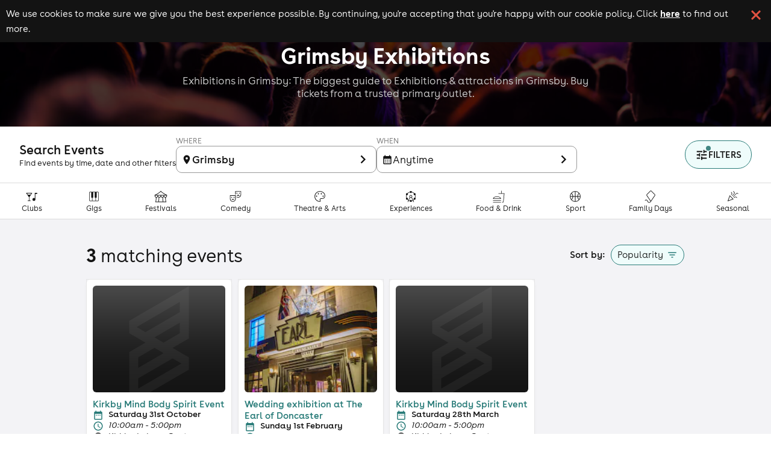

--- FILE ---
content_type: text/html; charset=utf-8
request_url: https://www.skiddle.com/exhibitions/Grimsby/
body_size: 30699
content:
<!DOCTYPE html><html lang="en" style="scroll-behavior:smooth"><head><meta charSet="utf-8" data-next-head=""/><meta name="viewport" content="width=device-width" data-next-head=""/><script async="" nonce="5b750676-223a-476e-9ff4-edbcecb368b0" src="https://platform-api.sharethis.com/powr.js?platform=sharethis"></script><title data-next-head="">Exhibitions in Grimsby</title><meta content="Exhibitions in Grimsby" property="og:title" data-next-head=""/><meta content="Exhibitions in Grimsby: The biggest guide to Exhibitions &amp; attractions in Grimsby. Buy tickets from a trusted primary outlet." name="description" data-next-head=""/><meta content="Exhibitions in Grimsby: The biggest guide to Exhibitions &amp; attractions in Grimsby. Buy tickets from a trusted primary outlet." property="og:description" data-next-head=""/><link href="https://www.skiddle.com/exhibitions/Grimsby/" rel="canonical" data-next-head=""/><link href="https://fb6286074e2545413d73-8f0456bc141375d26d66e258b7e586d2.ssl.cf3.rackcdn.com/faviconskiddle1.ico" nonce="5b750676-223a-476e-9ff4-edbcecb368b0" rel="icon"/><link as="font" crossorigin="anonymous" href="https://d1plawd8huk6hh.cloudfront.net/css-responsive2/fonts/BuenosAires/BuenosAiresWeb1-Regular_gdi.woff2" nonce="5b750676-223a-476e-9ff4-edbcecb368b0" rel="preload" type="font/woff2"/><link as="font" crossorigin="anonymous" href="https://d1plawd8huk6hh.cloudfront.net/css-responsive2/fonts/BuenosAires/BuenosAiresWeb1-Bold_gdi.woff2" nonce="5b750676-223a-476e-9ff4-edbcecb368b0" rel="preload" type="font/woff2"/><link as="font" crossorigin="anonymous" href="https://d1plawd8huk6hh.cloudfront.net/css-responsive2/fonts/BuenosAires/BuenosAiresWeb1-Light_gdi.woff2" nonce="5b750676-223a-476e-9ff4-edbcecb368b0" rel="preload" type="font/woff2"/><link as="font" crossorigin="anonymous" href="https://fonts.gstatic.com/s/materialsymbolsoutlined/v215/kJEhBvYX7BgnkSrUwT8OhrdQw4oELdPIeeII9v6oFsLjBuVY.woff2" nonce="5b750676-223a-476e-9ff4-edbcecb368b0" rel="preload" type="font/woff2"/><link crossorigin="anonymous" href="https://fonts.googleapis.com" nonce="5b750676-223a-476e-9ff4-edbcecb368b0" rel="preload"/><link crossorigin="anonymous" href="https://fonts.gstatic.com" nonce="5b750676-223a-476e-9ff4-edbcecb368b0" rel="preload"/><link href="https://dev.visualwebsiteoptimizer.com" nonce="5b750676-223a-476e-9ff4-edbcecb368b0" rel="preconnect"/><meta name="emotion-insertion-point" content=""/><link nonce="5b750676-223a-476e-9ff4-edbcecb368b0" rel="preload" href="https://d1plawd8huk6hh.cloudfront.net/nextjs/production/events-guide/_next/static/css/ee4bc484dfdad205.css" as="style"/><link nonce="5b750676-223a-476e-9ff4-edbcecb368b0" rel="preload" href="https://d1plawd8huk6hh.cloudfront.net/nextjs/production/events-guide/_next/static/css/cc0de6739a65f4dd.css" as="style"/><link nonce="5b750676-223a-476e-9ff4-edbcecb368b0" rel="preload" href="https://d1plawd8huk6hh.cloudfront.net/nextjs/production/events-guide/_next/static/css/e69cfeff403d781c.css" as="style"/><link nonce="5b750676-223a-476e-9ff4-edbcecb368b0" rel="preload" href="https://d1plawd8huk6hh.cloudfront.net/nextjs/production/events-guide/_next/static/css/663ccb3e5e0bee48.css" as="style"/><script id="artist-schema" type="application/ld+json" data-next-head="">[{"@context":"https://schema.org","@type":"Event","name":"Wedding exhibition at The Earl of Doncaster","url":"https://www.skiddle.com/whats-on/Doncaster/The-Earl-Of-Doncaster-Hotel/Wedding-exhibition-at-The-Earl-of-Doncaster/41652362/","startDate":"2026-02-01T11:00:00+00:00","endDate":"2026-02-01T15:00:00+00:00","image":"https://d31fr2pwly4c4s.cloudfront.net/2/b/8/2164227_26274f54_wedding-exhibition-at-the-earl-of-doncaster_400.jpg","description":"Join us at The Earl of Doncaster Hotel for a spectacular Wedding exhibition you won't want to miss","eventStatus":"https://schema.org/EventScheduled","eventAttendanceMode":"https://schema.org/OfflineEventAttendanceMode","location":{"name":"The Earl Of Doncaster Hotel","address":{"@type":"PostalAddress","streetAddress":"Bennetthorpe, England, DN2 6AD, United Kingdom","addressLocality":"Doncaster","addressCountry":"GB","postalCode":"DN2 6AD"},"geo":{"@type":"GeoCoordinates","latitude":"53.51951730","longitude":"-1.11994180"}},"performer":[],"offers":[{"@type":"Offer","name":"VIP Experience Ticket","category":"primary","url":"https://www.skiddle.com/whats-on/Doncaster/The-Earl-Of-Doncaster-Hotel/Wedding-exhibition-at-The-Earl-of-Doncaster/41652362/","price":"7.00","priceCurrency":"GBP","validFrom":"2025-12-08T12:33:20+00:00","validThrough":"2026-02-01T14:30:00+00:00","availability":"InStock"},{"@type":"Offer","name":"11AM – 12PM: The Early Bloom Session","category":"primary","url":"https://www.skiddle.com/whats-on/Doncaster/The-Earl-Of-Doncaster-Hotel/Wedding-exhibition-at-The-Earl-of-Doncaster/41652362/","price":"2.00","priceCurrency":"GBP","validFrom":"2025-12-08T12:34:23+00:00","validThrough":"2026-02-01T14:30:00+00:00","availability":"InStock"},{"@type":"Offer","name":"12PM – 1PM: The Golden Hour Entry","category":"primary","url":"https://www.skiddle.com/whats-on/Doncaster/The-Earl-Of-Doncaster-Hotel/Wedding-exhibition-at-The-Earl-of-Doncaster/41652362/","price":"1.50","priceCurrency":"GBP","validFrom":"2025-12-08T12:38:52+00:00","validThrough":"2026-02-01T14:30:00+00:00","availability":"InStock"},{"@type":"Offer","name":"1PM - 2PM The Plus One Pass","category":"primary","url":"https://www.skiddle.com/whats-on/Doncaster/The-Earl-Of-Doncaster-Hotel/Wedding-exhibition-at-The-Earl-of-Doncaster/41652362/","price":"2.00","priceCurrency":"GBP","validFrom":"2025-12-08T12:37:33+00:00","validThrough":"2026-02-01T14:30:00+00:00","availability":"InStock"}],"organizer":{"@type":"Organization","name":"Spire Wedding Fayres"}},{"@context":"https://schema.org","@type":"Event","name":"Kirkby Mind Body Spirit Event","url":"https://www.skiddle.com/whats-on/Nottingham/Kirkby-Leisure-Centre%2C/Kirkby-Mind-Body-Spirit-Event/41907603/","startDate":"2026-03-28T10:00:00+00:00","endDate":"2026-03-28T17:00:00+00:00","description":"Our Mind Body Spirit Events held at this amazing venue will have over 40 exhibitors and a room for talks and workshops.","eventStatus":"https://schema.org/EventScheduled","eventAttendanceMode":"https://schema.org/OfflineEventAttendanceMode","location":{"name":"Kirkby Leisure Centre,","address":{"@type":"PostalAddress","streetAddress":"Kirkby Leisure Centre, Hodgkinson Rd, Kirkby in Ashfield, Nottingham NG17 7DJ","addressLocality":"Nottingham","addressCountry":"GB","postalCode":"NG17 7DJ"},"geo":{"@type":"GeoCoordinates","latitude":"53.09877270","longitude":"-1.24725500"}},"performer":[],"offers":[{"@type":"Offer","name":"Adult Admission","category":"primary","url":"https://www.skiddle.com/whats-on/Nottingham/Kirkby-Leisure-Centre%2C/Kirkby-Mind-Body-Spirit-Event/41907603/","price":"4.00","priceCurrency":"GBP","validFrom":"2026-01-02T11:23:34+00:00","validThrough":"2026-03-28T16:30:00+00:00","availability":"InStock"},{"@type":"Offer","name":"Concession Admission","category":"primary","url":"https://www.skiddle.com/whats-on/Nottingham/Kirkby-Leisure-Centre%2C/Kirkby-Mind-Body-Spirit-Event/41907603/","price":"3.50","priceCurrency":"GBP","validFrom":"2026-01-02T11:23:45+00:00","validThrough":"2026-03-28T16:30:00+00:00","availability":"InStock"},{"@type":"Offer","name":"Under 16","category":"primary","url":"https://www.skiddle.com/whats-on/Nottingham/Kirkby-Leisure-Centre%2C/Kirkby-Mind-Body-Spirit-Event/41907603/","price":"0.00","priceCurrency":"GBP","validFrom":"2026-01-02T11:23:56+00:00","validThrough":"2026-03-28T16:30:00+00:00","availability":"InStock"}],"organizer":{"@type":"Organization","name":"Crystal Spirit Events"}},{"@context":"https://schema.org","@type":"Event","name":"Kirkby Mind Body Spirit Event","url":"https://www.skiddle.com/whats-on/Nottingham/Kirkby-Leisure-Centre%2C/Kirkby-Mind-Body-Spirit-Event/41907604/","startDate":"2026-10-31T10:00:00+00:00","endDate":"2026-10-31T17:00:00+00:00","description":"Our Mind Body Spirit Events held at this amazing venue will have over 40 exhibitors and a room for talks and workshops.","eventStatus":"https://schema.org/EventScheduled","eventAttendanceMode":"https://schema.org/OfflineEventAttendanceMode","location":{"name":"Kirkby Leisure Centre,","address":{"@type":"PostalAddress","streetAddress":"Kirkby Leisure Centre, Hodgkinson Rd, Kirkby in Ashfield, Nottingham NG17 7DJ","addressLocality":"Nottingham","addressCountry":"GB","postalCode":"NG17 7DJ"},"geo":{"@type":"GeoCoordinates","latitude":"53.09877270","longitude":"-1.24725500"}},"performer":[],"offers":[{"@type":"Offer","name":"Adult Admission","category":"primary","url":"https://www.skiddle.com/whats-on/Nottingham/Kirkby-Leisure-Centre%2C/Kirkby-Mind-Body-Spirit-Event/41907604/","price":"4.00","priceCurrency":"GBP","validFrom":"2026-01-02T11:25:11+00:00","validThrough":"2026-10-31T16:30:00+00:00","availability":"InStock"},{"@type":"Offer","name":"Concession Admission","category":"primary","url":"https://www.skiddle.com/whats-on/Nottingham/Kirkby-Leisure-Centre%2C/Kirkby-Mind-Body-Spirit-Event/41907604/","price":"3.50","priceCurrency":"GBP","validFrom":"2026-01-02T11:25:21+00:00","validThrough":"2026-10-31T16:30:00+00:00","availability":"InStock"},{"@type":"Offer","name":"Under 16","category":"primary","url":"https://www.skiddle.com/whats-on/Nottingham/Kirkby-Leisure-Centre%2C/Kirkby-Mind-Body-Spirit-Event/41907604/","price":"0.00","priceCurrency":"GBP","validFrom":"2026-01-02T11:25:31+00:00","validThrough":"2026-10-31T16:30:00+00:00","availability":"InStock"}],"organizer":{"@type":"Organization","name":"Crystal Spirit Events"}}]</script><script id="breadcrumb-schema" type="application/ld+json" data-next-head="">{"@context":"https://schema.org","@type":"BreadcrumbList","itemListElement":[{"@type":"ListItem","position":1,"item":{"@id":"https://www.skiddle.com/whats-on/","name":"Whats On"}}]}</script><script defer="" nonce="5b750676-223a-476e-9ff4-edbcecb368b0" src="https://2ac64daa9bf3.edge.sdk.awswaf.com/2ac64daa9bf3/e05fd40697a7/challenge.js"></script><link href="https://fonts.googleapis.com/icon?family=Material+Icons" nonce="5b750676-223a-476e-9ff4-edbcecb368b0" rel="stylesheet"/><link href="https://fonts.googleapis.com/css2?family=Material+Symbols+Outlined:opsz,wght,FILL,GRAD@20..48,100..700,0..1,-50..200" nonce="5b750676-223a-476e-9ff4-edbcecb368b0" rel="stylesheet"/><link crossorigin="anonymous" href="https://fonts.googleapis.com/css2?family=Lexend:wght@100..900&amp;display=swap" nonce="5b750676-223a-476e-9ff4-edbcecb368b0" rel="stylesheet"/><style data-fullcalendar="true" nonce="5b750676-223a-476e-9ff4-edbcecb368b0"></style><link href="https://d1plawd8huk6hh.cloudfront.net/ticketbox/production/latest.css" nonce="5b750676-223a-476e-9ff4-edbcecb368b0" rel="stylesheet"/><script nonce="5b750676-223a-476e-9ff4-edbcecb368b0" src="https://d1plawd8huk6hh.cloudfront.net/nextjs/vwo-react.js" type="text/javascript"></script><script defer="" nonce="5b750676-223a-476e-9ff4-edbcecb368b0" src="https://status.skiddle.com/embed/script.js"></script><script nonce="5b750676-223a-476e-9ff4-edbcecb368b0">
    window.requestIdleCallback = window.requestIdleCallback || function(cb) {
      const start = Date.now();
      return setTimeout(function() {
        cb({
          didTimeout: false,
          timeRemaining: function() {
            return Math.max(0, 50 - (Date.now() - start));
          }
        });
      }, 1);
    };</script><style data-emotion="mui "></style><style nonce="5b750676-223a-476e-9ff4-edbcecb368b0">html, body { overflow-x: hidden; max-width: 100vw; position: relative; }</style><style nonce="5b750676-223a-476e-9ff4-edbcecb368b0">:root { --color-primary-main: #418683; --color-primary-light: #3AACA6; --color-primary-dark: #54A3A0; --color-primary-assent-light: #EFFCFB; --color-primary-assent-medium: #418582; --color-primary-assent-dark: #127d78; --color-primary-assent-darker: #31605e; --color-primary-components-artists: #287b78; --color-primary-components-events: #62B5AE; --color-primary-components-icon: #428683; --color-primary-components-selector: #46c3be; --color-secondary-main: #2b388a; --color-black-main: #131313; --color-white-main: #FFFFFF; --color-white-medium: #4e4e4e; --color-orange-main: #F0813A; --color-orange-dark: #ff9800; --color-orange-light: #ffbb57; --color-red-main: #E25241; --color-red-light: #FFE5E5; --color-blue-light: #d1faf8; --color-blue-dark: #3cb8b01a; --color-brown-main: #837D7D; --color-grey-main: #777; --color-grey-medium: #E5E5E5; --color-grey-light: #F7F7F7; --color-grey-dark: #707070; --color-grey-disabled: #ced4da; --color-grey-assent-light: #F4F4F4; --color-grey-assent-medium: #ACACAC; --color-grey-assent-dark: #555; --color-grey-assent-darker: #888; --color-grey-borders-main: #eee; --color-grey-borders-light: #c5c5c5; --color-grey-borders-dark: #e3e3e3; --color-grey-backgrounds-main: #CECECE; --color-grey-backgrounds-light: #f0f0f6; --color-grey-copy-main: #333; --color-grey-copy-dark: #717171; --color-grey-components-footer: #626262; --color-error-main: #d32f2f; --color-warning-main: #ed6c02; --color-shadow-main: #D8D8D8; --color-icons-spotify: #2ebd59;  --colour-primary-main: #287b78; --colour-primary-light: #3AACA6; --colour-primary-dark: #438a87; --colour-primary-contrast-main: #ffffff; --colour-primary-contrast-light: #131313; --colour-secondary-main: #2b388a; --colour-secondary-contrast-main: #ffffff; --colour-tertiary-main: #929BCA; --colour-tertiary-light: #edf0ff; --colour-tertiary-dark: #5b617e; --colour-tertiary-contrast-main: #ffffff; --colour-tertiary-contrast-light: #131313; --colour-typography-main: #131313; --colour-typography-contrast-dark: #ffffff; --colour-typography-contrast-light: #131313; --colour-error-main: #b91818; --colour-error-contrast-main: #ffffff; --colour-warning-main: #ffc107; --colour-warning-contrast-main: #ffffff; --colour-background-main: #ffffff; --colour-background-secondary: #f5f5f5; --colour-background-focus: #f3f3f6; --colour-background-fade: #f8f8f8; --colour-background-contrast-main: #131313; --colour-background-primary: #EFFCFB; --colour-background-tertiary: #DBDFF4; --colour-grey-50: hsl(0,0%,95%); --colour-grey-100: hsl(0,0%,90%); --colour-grey-200: hsl(0,0%,80%); --colour-grey-300: hsl(0,0%,70%); --colour-grey-400: hsl(0,0%,60%); --colour-grey-500: hsl(0,0%,50%); --colour-grey-600: hsl(0,0%,40%); --colour-grey-700: hsl(0,0%,30%); --colour-grey-800: hsl(0,0%,20%); --colour-grey-900: hsl(0,0%,10%);  }</style><link nonce="5b750676-223a-476e-9ff4-edbcecb368b0" rel="stylesheet" href="https://d1plawd8huk6hh.cloudfront.net/nextjs/production/events-guide/_next/static/css/ee4bc484dfdad205.css" data-n-g=""/><link nonce="5b750676-223a-476e-9ff4-edbcecb368b0" rel="stylesheet" href="https://d1plawd8huk6hh.cloudfront.net/nextjs/production/events-guide/_next/static/css/cc0de6739a65f4dd.css" data-n-p=""/><link nonce="5b750676-223a-476e-9ff4-edbcecb368b0" rel="stylesheet" href="https://d1plawd8huk6hh.cloudfront.net/nextjs/production/events-guide/_next/static/css/e69cfeff403d781c.css" data-n-p=""/><link nonce="5b750676-223a-476e-9ff4-edbcecb368b0" rel="stylesheet" href="https://d1plawd8huk6hh.cloudfront.net/nextjs/production/events-guide/_next/static/css/663ccb3e5e0bee48.css" data-n-p=""/><noscript data-n-css="5b750676-223a-476e-9ff4-edbcecb368b0"></noscript><script defer="" nonce="5b750676-223a-476e-9ff4-edbcecb368b0" noModule="" src="https://d1plawd8huk6hh.cloudfront.net/nextjs/production/events-guide/_next/static/chunks/polyfills-42372ed130431b0a.js"></script><script src="https://d1plawd8huk6hh.cloudfront.net/nextjs/production/events-guide/_next/static/chunks/webpack-bc06ff4e820e02c0.js" nonce="5b750676-223a-476e-9ff4-edbcecb368b0" defer=""></script><script src="https://d1plawd8huk6hh.cloudfront.net/nextjs/production/events-guide/_next/static/chunks/framework-9127e173e7133548.js" nonce="5b750676-223a-476e-9ff4-edbcecb368b0" defer=""></script><script src="https://d1plawd8huk6hh.cloudfront.net/nextjs/production/events-guide/_next/static/chunks/main-70f640e848e9a43e.js" nonce="5b750676-223a-476e-9ff4-edbcecb368b0" defer=""></script><script src="https://d1plawd8huk6hh.cloudfront.net/nextjs/production/events-guide/_next/static/chunks/pages/_app-8ec41d42d1f6c0bc.js" nonce="5b750676-223a-476e-9ff4-edbcecb368b0" defer=""></script><script src="https://d1plawd8huk6hh.cloudfront.net/nextjs/production/events-guide/_next/static/chunks/070fd1b5-f4f560337e6fa44b.js" nonce="5b750676-223a-476e-9ff4-edbcecb368b0" defer=""></script><script src="https://d1plawd8huk6hh.cloudfront.net/nextjs/production/events-guide/_next/static/chunks/879-7432a33831287d81.js" nonce="5b750676-223a-476e-9ff4-edbcecb368b0" defer=""></script><script src="https://d1plawd8huk6hh.cloudfront.net/nextjs/production/events-guide/_next/static/chunks/141-b4d54fc32c164306.js" nonce="5b750676-223a-476e-9ff4-edbcecb368b0" defer=""></script><script src="https://d1plawd8huk6hh.cloudfront.net/nextjs/production/events-guide/_next/static/chunks/581-5e19680e3996abc8.js" nonce="5b750676-223a-476e-9ff4-edbcecb368b0" defer=""></script><script src="https://d1plawd8huk6hh.cloudfront.net/nextjs/production/events-guide/_next/static/chunks/111-e35d9f6f18186372.js" nonce="5b750676-223a-476e-9ff4-edbcecb368b0" defer=""></script><script src="https://d1plawd8huk6hh.cloudfront.net/nextjs/production/events-guide/_next/static/chunks/677-0dec1a4651f3aeda.js" nonce="5b750676-223a-476e-9ff4-edbcecb368b0" defer=""></script><script src="https://d1plawd8huk6hh.cloudfront.net/nextjs/production/events-guide/_next/static/chunks/989-24be9934a21974a7.js" nonce="5b750676-223a-476e-9ff4-edbcecb368b0" defer=""></script><script src="https://d1plawd8huk6hh.cloudfront.net/nextjs/production/events-guide/_next/static/chunks/pages/%5Bwhats-on%5D/events/%5Blocation%5D-bda037e64d349a44.js" nonce="5b750676-223a-476e-9ff4-edbcecb368b0" defer=""></script><script src="https://d1plawd8huk6hh.cloudfront.net/nextjs/production/events-guide/_next/static/PryobmekO1pxFuWCTr-mc/_buildManifest.js" nonce="5b750676-223a-476e-9ff4-edbcecb368b0" defer=""></script><script src="https://d1plawd8huk6hh.cloudfront.net/nextjs/production/events-guide/_next/static/PryobmekO1pxFuWCTr-mc/_ssgManifest.js" nonce="5b750676-223a-476e-9ff4-edbcecb368b0" defer=""></script></head><body><link rel="preload" as="image" href="https://farm2.staticflickr.com/1362/5164842469_24967ae802_b.jpg"/><link rel="preload" as="image" href="https://d1plawd8huk6hh.cloudfront.net/images/responsive/logo_rebrand.2.svg"/><link rel="preload" as="image" imageSrcSet="
    https://d1plawd8huk6hh.cloudfront.net/assets/default400.png?auto=format%2Ccompress&amp;width=190&amp;height=190&amp;fit=crop&amp;crop=faces%2Centropy&amp;dpr=1 1x,
    https://d1plawd8huk6hh.cloudfront.net/assets/default400.png?auto=format%2Ccompress&amp;width=190&amp;height=190&amp;fit=crop&amp;crop=faces%2Centropy&amp;dpr=2 2x,
  " fetchPriority="high"/><link rel="preload" as="image" imageSrcSet="
    https://skiddle.imgix.net/2/b/8/2164227_26274f54_wedding-exhibition-at-the-earl-of-doncaster_1024.jpg?auto=format%2Ccompress&amp;width=190&amp;height=190&amp;fit=crop&amp;crop=faces%2Centropy&amp;dpr=1 1x,
    https://skiddle.imgix.net/2/b/8/2164227_26274f54_wedding-exhibition-at-the-earl-of-doncaster_1024.jpg?auto=format%2Ccompress&amp;width=190&amp;height=190&amp;fit=crop&amp;crop=faces%2Centropy&amp;dpr=2 2x,
  " fetchPriority="high"/><link rel="preload" as="image" href="https://d1plawd8huk6hh.cloudfront.net/assets/default400.png?auto=format%2Ccompress&amp;width=512&amp;height=312&amp;fit=crop&amp;crop=faces%2Centropy" fetchPriority="high"/><link rel="preload" as="image" href="https://skiddle.imgix.net/2/b/8/2164227_26274f54_wedding-exhibition-at-the-earl-of-doncaster_1024.jpg?auto=format%2Ccompress&amp;width=512&amp;height=312&amp;fit=crop&amp;crop=faces%2Centropy" fetchPriority="high"/><link rel="preload" as="image" href="https://d1plawd8huk6hh.cloudfront.net/images/responsive/logo_vertical_rebrand.svg"/><div id="__next"><style data-emotion="css 17f33xh">.css-17f33xh{max-width:100vw;}@media (min-width:0px){.css-17f33xh{background-color:#FFFFFF;}}@media (min-width:600px){.css-17f33xh{background-color:#f3f3f6;}}</style><div class="MuiBox-root css-17f33xh"><div class="cookieBanner_container__eJz7Y"><div class="cookieBanner_content__g67qD"><p class="cookieBanner_text__5xwhX">We use cookies to make sure we give you the best experience possible. By continuing, you&#x27;re accepting that you&#x27;re happy with our cookie policy. Click<!-- --> <a aria-label="Read more about our cookie policy" class="cookieBanner_link__JbO_R" href="https://www.skiddle.com/terms/cookie-policy.php" target="_blank">here</a> <!-- -->to find out more.</p><button aria-label="click button to close cookie banner. By closing the cookie banner you&#x27;re accepting our cookie policy." class="cookieBanner_button__k3P6y" type="button"></button></div></div><style data-emotion="css lkkhxl">.css-lkkhxl{background-color:#287b78;width:100%;display:-webkit-box;display:-webkit-flex;display:-ms-flexbox;display:flex;-webkit-flex-direction:column;-ms-flex-direction:column;flex-direction:column;position:relative;margin-top:0;}@media (min-width:0px){.css-lkkhxl{height:137px;-webkit-align-items:center;-webkit-box-align:center;-ms-flex-align:center;align-items:center;-webkit-box-pack:end;-ms-flex-pack:end;-webkit-justify-content:flex-end;justify-content:flex-end;gap:0.5rem;}}@media (min-width:600px){.css-lkkhxl{height:220px;-webkit-align-items:flex-start;-webkit-box-align:flex-start;-ms-flex-align:flex-start;align-items:flex-start;-webkit-box-pack:start;-ms-flex-pack:start;-webkit-justify-content:flex-start;justify-content:flex-start;gap:0.25rem;}}@media (min-width:1100px){.css-lkkhxl{height:210px;}}</style><div class="MuiBox-root css-lkkhxl"><style data-emotion="css xjg8mw">.css-xjg8mw{position:absolute;top:0;z-index:0;width:100%;display:-webkit-box;display:-webkit-flex;display:-ms-flexbox;display:flex;-webkit-flex-direction:column-reverse;-ms-flex-direction:column-reverse;flex-direction:column-reverse;margin-bottom:1rem;}@media (min-width:0px){.css-xjg8mw{height:137px;}}@media (min-width:600px){.css-xjg8mw{height:220px;}}@media (min-width:1100px){.css-xjg8mw{height:210px;}}</style><div class="MuiBox-root css-xjg8mw"><img alt="default banner" fetchPriority="low" loading="lazy" src="https://d1plawd8huk6hh.cloudfront.net/landing-pages/backgrounds/live.jpg" style="object-fit:cover;width:100%;height:100%;filter:brightness(0.3)"/><img alt="banner" id="banner-image" src="https://farm2.staticflickr.com/1362/5164842469_24967ae802_b.jpg" style="object-fit:cover;width:100%;height:100%;filter:brightness(0.2);position:absolute;top:0px;left:0px"/></div><style data-emotion="css 1e1l48a">.css-1e1l48a{height:100%;padding:16px 0;width:calc(100% - 0px);-webkit-transition:all 0.2s ease-in-out;transition:all 0.2s ease-in-out;display:-webkit-box;display:-webkit-flex;display:-ms-flexbox;display:flex;-webkit-flex-direction:column;-ms-flex-direction:column;flex-direction:column;-webkit-align-items:center;-webkit-box-align:center;-ms-flex-align:center;align-items:center;position:relative;}@media (min-width:0px){.css-1e1l48a{-webkit-box-pack:end;-ms-flex-pack:end;-webkit-justify-content:flex-end;justify-content:flex-end;gap:0.5rem;}}@media (min-width:600px){.css-1e1l48a{-webkit-box-pack:center;-ms-flex-pack:center;-webkit-justify-content:center;justify-content:center;gap:0.25rem;}}</style><div class="MuiBox-root css-1e1l48a"><style data-emotion="css 1xyi7yt">.css-1xyi7yt{margin:0;font-family:BuenosAires;font-weight:300;font-size:6.857142857142857rem;line-height:1.167;color:#FFFFFF;z-index:1;text-align:center;line-height:1;font-weight:700;}@media (min-width:0px){.css-1xyi7yt{font-size:24px;margin-top:28px;margin-bottom:10px;}}@media (min-width:900px){.css-1xyi7yt{font-size:38px;}}@media (min-width:1100px){.css-1xyi7yt{margin-top:28px;margin-bottom:5px;}}</style><h1 class="MuiTypography-root MuiTypography-h1 css-1xyi7yt">Grimsby Exhibitions</h1><style data-emotion="css v8v6ir">.css-v8v6ir{margin:0;font-family:BuenosAires;font-weight:400;font-size:1.1428571428571428rem;line-height:1.5;color:#ccc;z-index:1;font-weight:300;line-height:1.2;margin-top:8px;text-align:center;}@media (min-width:0px){.css-v8v6ir{display:none;font-size:14px;margin-bottom:0px;max-width:320px;}}@media (min-width:600px){.css-v8v6ir{display:block;font-size:16px;max-width:550px;}}@media (min-width:900px){.css-v8v6ir{font-size:18px;max-width:720px;}}@media (min-width:1100px){.css-v8v6ir{margin-bottom:0px;}}</style><p class="MuiTypography-root MuiTypography-body1 css-v8v6ir">Exhibitions in Grimsby: The biggest guide to Exhibitions &amp; attractions in Grimsby. Buy tickets from a trusted primary outlet.</p></div></div><style data-emotion="css 1hvj3ry">.css-1hvj3ry{background-color:#fff;border-bottom:1px solid #dbdbdb;width:100%;}@media (min-width:0px){.css-1hvj3ry{height:118px;}}@media (min-width:900px){.css-1hvj3ry{height:154px;}}</style><div class="MuiBox-root css-1hvj3ry"></div><style data-emotion="css 1a9jezh">.css-1a9jezh{-webkit-flex:0 0 auto;-ms-flex:0 0 auto;flex:0 0 auto;width:399px;-webkit-flex-shrink:0;-ms-flex-negative:0;flex-shrink:0;}.css-1a9jezh .MuiDrawer-paper{width:399px;box-sizing:border-box;box-shadow:-4px 0 10px rgba(0, 0, 0, 0.1);height:100%;top:0;right:0;z-index:1000000;-webkit-transition:all 0.2s ease-in-out;transition:all 0.2s ease-in-out;-webkit-transform:translateX(399px);-moz-transform:translateX(399px);-ms-transform:translateX(399px);transform:translateX(399px);}</style><div class="MuiDrawer-root MuiDrawer-docked css-1a9jezh"><style data-emotion="css y6iazk">.css-y6iazk{overflow-y:auto;display:-webkit-box;display:-webkit-flex;display:-ms-flexbox;display:flex;-webkit-flex-direction:column;-ms-flex-direction:column;flex-direction:column;height:100%;-webkit-flex:1 0 auto;-ms-flex:1 0 auto;flex:1 0 auto;z-index:1200;-webkit-overflow-scrolling:touch;position:fixed;top:0;outline:0;right:0;border-left:1px solid rgba(0, 0, 0, 0.12);}</style><style data-emotion="css 1ciwpa8">.css-1ciwpa8{background-color:#fff;color:rgba(0, 0, 0, 0.87);-webkit-transition:box-shadow 300ms cubic-bezier(0.4, 0, 0.2, 1) 0ms;transition:box-shadow 300ms cubic-bezier(0.4, 0, 0.2, 1) 0ms;box-shadow:none;overflow-y:auto;display:-webkit-box;display:-webkit-flex;display:-ms-flexbox;display:flex;-webkit-flex-direction:column;-ms-flex-direction:column;flex-direction:column;height:100%;-webkit-flex:1 0 auto;-ms-flex:1 0 auto;flex:1 0 auto;z-index:1200;-webkit-overflow-scrolling:touch;position:fixed;top:0;outline:0;right:0;border-left:1px solid rgba(0, 0, 0, 0.12);}</style><div class="MuiPaper-root MuiPaper-elevation MuiPaper-elevation0 MuiDrawer-paper MuiDrawer-paperAnchorRight MuiDrawer-paperAnchorDockedRight css-1ciwpa8" style="visibility:hidden"><style data-emotion="css fcbjah">.css-fcbjah{width:100%;height:100%;padding:16px;overflow:auto;}</style><div class="MuiBox-root css-fcbjah"><span></span></div></div></div><style data-emotion="css 14fds0l">.css-14fds0l{-webkit-box-flex:1;-webkit-flex-grow:1;-ms-flex-positive:1;flex-grow:1;position:absolute;z-index:5000;width:100%;top:0;}</style><div class="MuiBox-root css-14fds0l"><style data-emotion="css 2t0m53">.css-2t0m53{display:-webkit-box;display:-webkit-flex;display:-ms-flexbox;display:flex;-webkit-flex-direction:column;-ms-flex-direction:column;flex-direction:column;width:100%;box-sizing:border-box;-webkit-flex-shrink:0;-ms-flex-negative:0;flex-shrink:0;position:static;background-color:#418683;color:#fff;font-size:1.5rem;background-color:transparent;box-shadow:none;}@media (min-width:0px){.css-2t0m53{width:100%;margin:0px;}}@media (min-width:1100px){.css-2t0m53{width:90%;margin:auto;}}</style><style data-emotion="css 13s6pmj">.css-13s6pmj{background-color:#fff;color:rgba(0, 0, 0, 0.87);-webkit-transition:box-shadow 300ms cubic-bezier(0.4, 0, 0.2, 1) 0ms;transition:box-shadow 300ms cubic-bezier(0.4, 0, 0.2, 1) 0ms;box-shadow:0px 2px 4px -1px rgba(0,0,0,0.2),0px 4px 5px 0px rgba(0,0,0,0.14),0px 1px 10px 0px rgba(0,0,0,0.12);display:-webkit-box;display:-webkit-flex;display:-ms-flexbox;display:flex;-webkit-flex-direction:column;-ms-flex-direction:column;flex-direction:column;width:100%;box-sizing:border-box;-webkit-flex-shrink:0;-ms-flex-negative:0;flex-shrink:0;position:static;background-color:#418683;color:#fff;font-size:1.5rem;background-color:transparent;box-shadow:none;}@media (min-width:0px){.css-13s6pmj{width:100%;margin:0px;}}@media (min-width:1100px){.css-13s6pmj{width:90%;margin:auto;}}</style><header class="MuiPaper-root MuiPaper-elevation MuiPaper-elevation4 MuiAppBar-root MuiAppBar-colorPrimary MuiAppBar-positionStatic css-13s6pmj"><style data-emotion="css 42ibn8">@media (min-width:0px){.css-42ibn8{display:block;}}@media (min-width:1100px){.css-42ibn8{display:none;}}</style><div class="MuiBox-root css-42ibn8"><style data-emotion="css 1wya6s5">.css-1wya6s5{position:relative;display:-webkit-box;display:-webkit-flex;display:-ms-flexbox;display:flex;-webkit-align-items:center;-webkit-box-align:center;-ms-flex-align:center;align-items:center;padding-left:16px;padding-right:16px;min-height:56px;dispay:flex;-webkit-box-pack:justify;-webkit-justify-content:space-between;justify-content:space-between;-webkit-align-item:center;-ms-flex-item-align-item:center;align-item:center;}@media (min-width:600px){.css-1wya6s5{padding-left:24px;padding-right:24px;}}@media (min-width:0px){@media (orientation: landscape){.css-1wya6s5{min-height:48px;}}}@media (min-width:600px){.css-1wya6s5{min-height:64px;}}</style><div class="MuiToolbar-root MuiToolbar-gutters MuiToolbar-regular css-1wya6s5"><style data-emotion="css 1hji1o0">.css-1hji1o0{z-index:1200;z-index:5001;}</style><style data-emotion="css 14yq2cq">.css-14yq2cq{-webkit-user-select:none;-moz-user-select:none;-ms-user-select:none;user-select:none;width:1em;height:1em;display:inline-block;fill:currentColor;-webkit-flex-shrink:0;-ms-flex-negative:0;flex-shrink:0;-webkit-transition:fill 200ms cubic-bezier(0.4, 0, 0.2, 1) 0ms;transition:fill 200ms cubic-bezier(0.4, 0, 0.2, 1) 0ms;font-size:1.7142857142857142rem;}</style><svg class="MuiSvgIcon-root MuiSvgIcon-fontSizeMedium css-14yq2cq" focusable="false" color="#FFFFFF" aria-hidden="true" viewBox="0 0 24 24" data-testid="MenuIcon"><path d="M3 18h18v-2H3v2zm0-5h18v-2H3v2zm0-7v2h18V6H3z"></path></svg><a aria-label="Click to go to Skiddle homepage, discover events and buy tickets" href="/"><img alt="Skiddle, discover events and buy tickets" loading="lazy" src="https://d1plawd8huk6hh.cloudfront.net/images/responsive/logo_rebrand.2.svg" style="width:92px"/></a><a aria-label="click to view logged in user profile" href="/login/?url=undefined"><style data-emotion="css a631ow">.css-a631ow{position:relative;display:-webkit-box;display:-webkit-flex;display:-ms-flexbox;display:flex;-webkit-align-items:center;-webkit-box-align:center;-ms-flex-align:center;align-items:center;-webkit-box-pack:center;-ms-flex-pack:center;-webkit-justify-content:center;justify-content:center;-webkit-flex-shrink:0;-ms-flex-negative:0;flex-shrink:0;width:40px;height:40px;font-family:BuenosAires;font-size:1.4285714285714284rem;line-height:1;border-radius:50%;overflow:hidden;-webkit-user-select:none;-moz-user-select:none;-ms-user-select:none;user-select:none;color:#fff;background-color:#bdbdbd;cursor:pointer;}</style><div class="MuiAvatar-root MuiAvatar-circular MuiAvatar-colorDefault css-a631ow"><style data-emotion="css 4n1xvj">.css-4n1xvj{width:75%;height:75%;}</style><style data-emotion="css 6gg3zs">.css-6gg3zs{-webkit-user-select:none;-moz-user-select:none;-ms-user-select:none;user-select:none;width:1em;height:1em;display:inline-block;fill:currentColor;-webkit-flex-shrink:0;-ms-flex-negative:0;flex-shrink:0;-webkit-transition:fill 200ms cubic-bezier(0.4, 0, 0.2, 1) 0ms;transition:fill 200ms cubic-bezier(0.4, 0, 0.2, 1) 0ms;font-size:1.7142857142857142rem;width:75%;height:75%;}</style><svg class="MuiSvgIcon-root MuiSvgIcon-fontSizeMedium MuiAvatar-fallback css-6gg3zs" focusable="false" aria-hidden="true" viewBox="0 0 24 24" data-testid="PersonIcon"><path d="M12 12c2.21 0 4-1.79 4-4s-1.79-4-4-4-4 1.79-4 4 1.79 4 4 4zm0 2c-2.67 0-8 1.34-8 4v2h16v-2c0-2.66-5.33-4-8-4z"></path></svg></div></a></div></div><style data-emotion="css 1u9jaw6">@media (min-width:0px){.css-1u9jaw6{display:none;}}@media (min-width:1100px){.css-1u9jaw6{display:block;}}</style><div class="MuiBox-root css-1u9jaw6"><style data-emotion="css 1r1mybf">.css-1r1mybf{position:relative;display:-webkit-box;display:-webkit-flex;display:-ms-flexbox;display:flex;-webkit-align-items:center;-webkit-box-align:center;-ms-flex-align:center;align-items:center;padding-left:16px;padding-right:16px;min-height:56px;margin:auto;width:100%;display:-webkit-box;display:-webkit-flex;display:-ms-flexbox;display:flex;-webkit-box-pack:justify;-webkit-justify-content:space-between;justify-content:space-between;padding:0px!important;}@media (min-width:600px){.css-1r1mybf{padding-left:24px;padding-right:24px;}}@media (min-width:0px){@media (orientation: landscape){.css-1r1mybf{min-height:48px;}}}@media (min-width:600px){.css-1r1mybf{min-height:64px;}}</style><div class="MuiToolbar-root MuiToolbar-gutters MuiToolbar-regular css-1r1mybf"><div class="MuiBox-root css-0"><style data-emotion="css g6ifw6">.css-g6ifw6{box-sizing:border-box;-webkit-flex-direction:row;-ms-flex-direction:row;flex-direction:row;display:-webkit-box;display:-webkit-flex;display:-ms-flexbox;display:flex;-webkit-align-items:center;-webkit-box-align:center;-ms-flex-align:center;align-items:center;-webkit-box-pack:center;-ms-flex-pack:center;-webkit-justify-content:center;justify-content:center;}</style><div class="MuiGrid-root css-g6ifw6"><a aria-label="Click to go to Skiddle homepage, discover events and buy tickets" href="/" style="display:flex;align-items:center;justify-content:center"><img alt="Skiddle, discover events and buy tickets" src="https://d1plawd8huk6hh.cloudfront.net/images/responsive/logo_rebrand.2.svg" style="height:40px;margin-right:56px"/></a><style data-emotion="css l6992g">.css-l6992g{box-sizing:border-box;margin:0;-webkit-flex-direction:row;-ms-flex-direction:row;flex-direction:row;margin-right:24px;cursor:pointer;}</style><div class="MuiGrid-root MuiGrid-item css-l6992g"><style data-emotion="css rgrq8l">.css-rgrq8l .MuiTooltip-tooltip{background-color:transparent;}</style><style data-emotion="css jsw57t">.css-jsw57t{margin:0;font-family:BuenosAires;font-weight:400;font-size:1.1428571428571428rem;line-height:1.5;color:#FFFFFF;font-size:16px;font-weight:400;line-height:22px;letter-spacing:0em;}.css-jsw57t:first-letter{text-transform:capitalize;}</style><div class="MuiTypography-root MuiTypography-body1 css-jsw57t" aria-label=""><style data-emotion="css tk3kga">.css-tk3kga{margin:0;font-family:BuenosAires;font-weight:400;font-size:1.1428571428571428rem;line-height:1.5;-webkit-text-decoration:none!important;text-decoration:none!important;white-space:nowrap;}</style><a class="MuiTypography-root MuiTypography-body1 css-tk3kga" href="https://www.skiddle.com/live/">gigs</a></div><style data-emotion="css 164b6rn">.css-164b6rn{z-index:1500;pointer-events:none;}.css-164b6rn .MuiTooltip-tooltip{background-color:transparent;}</style><style data-emotion="css bdxpg">.css-bdxpg{z-index:1500;pointer-events:none;}.css-bdxpg .MuiTooltip-tooltip{background-color:transparent;}</style></div><div class="MuiGrid-root MuiGrid-item css-l6992g"><div class="MuiTypography-root MuiTypography-body1 css-jsw57t" aria-label=""><a class="MuiTypography-root MuiTypography-body1 css-tk3kga" href="https://www.skiddle.com/clubs/">clubs</a></div></div><div class="MuiGrid-root MuiGrid-item css-l6992g"><div class="MuiTypography-root MuiTypography-body1 css-jsw57t" aria-label=""><a class="MuiTypography-root MuiTypography-body1 css-tk3kga" href="https://www.skiddle.com/festivals/">festivals</a></div></div><div class="MuiGrid-root MuiGrid-item css-l6992g"><div class="MuiTypography-root MuiTypography-body1 css-jsw57t" aria-label=""><a class="MuiTypography-root MuiTypography-body1 css-tk3kga" href="https://www.skiddle.com/whats-on/">what&#x27;s on</a></div></div><div class="MuiGrid-root MuiGrid-item css-l6992g"><div class="MuiTypography-root MuiTypography-body1 css-jsw57t" aria-label=""><a class="MuiTypography-root MuiTypography-body1 css-tk3kga" href="https://www.skiddle.com/things-to-do/">things to do</a></div></div><style data-emotion="css 1lpgjez">.css-1lpgjez{box-sizing:border-box;margin:0;-webkit-flex-direction:row;-ms-flex-direction:row;flex-direction:row;margin-right:24px;cursor:pointer;}@media (min-width:900px){.css-1lpgjez{display:none;}}</style><div class="MuiGrid-root MuiGrid-item css-1lpgjez"><div class="MuiTypography-root MuiTypography-body1 css-jsw57t" aria-label=""><a class="MuiTypography-root MuiTypography-body1 css-tk3kga" href="https://www.skiddle.com/news/">news</a></div></div><div class="MuiGrid-root MuiGrid-item css-l6992g"><div class="MuiTypography-root MuiTypography-body1 css-jsw57t" aria-label=""><a class="MuiTypography-root MuiTypography-body1 css-tk3kga" href="https://promotioncentre.co.uk">add event</a></div></div></div></div><style data-emotion="css k008qs">.css-k008qs{display:-webkit-box;display:-webkit-flex;display:-ms-flexbox;display:flex;}</style><div class="MuiBox-root css-k008qs"><style data-emotion="css g1zg5t">.css-g1zg5t{height:30px;margin-top:2px;-webkit-align-items:center;-webkit-box-align:center;-ms-flex-align:center;align-items:center;}</style><div class="MuiBox-root css-g1zg5t"><style data-emotion="css 13sljp9">.css-13sljp9{display:-webkit-inline-box;display:-webkit-inline-flex;display:-ms-inline-flexbox;display:inline-flex;-webkit-flex-direction:column;-ms-flex-direction:column;flex-direction:column;position:relative;min-width:0;padding:0;margin:0;border:0;vertical-align:top;}</style><div class="MuiFormControl-root css-13sljp9"><style data-emotion="css-global 1prfaxn">@-webkit-keyframes mui-auto-fill{from{display:block;}}@keyframes mui-auto-fill{from{display:block;}}@-webkit-keyframes mui-auto-fill-cancel{from{display:block;}}@keyframes mui-auto-fill-cancel{from{display:block;}}</style><style data-emotion="css 19atl4c">.css-19atl4c{font-family:BuenosAires;font-weight:400;font-size:1.1428571428571428rem;line-height:1.4375em;color:rgba(0, 0, 0, 0.87);box-sizing:border-box;position:relative;cursor:text;display:-webkit-inline-box;display:-webkit-inline-flex;display:-ms-inline-flexbox;display:inline-flex;-webkit-align-items:center;-webkit-box-align:center;-ms-flex-align:center;align-items:center;position:relative;color:#FFFFFF;}.css-19atl4c.Mui-disabled{color:rgba(0, 0, 0, 0.38);cursor:default;}label+.css-19atl4c{margin-top:16px;}.css-19atl4c input{width:0px;-webkit-transition:width 1s;transition:width 1s;}</style><div class="MuiInputBase-root MuiInput-root MuiInputBase-colorPrimary MuiInputBase-formControl MuiInputBase-adornedStart css-19atl4c"><style data-emotion="css 1a6giau">.css-1a6giau{display:-webkit-box;display:-webkit-flex;display:-ms-flexbox;display:flex;height:0.01em;max-height:2em;-webkit-align-items:center;-webkit-box-align:center;-ms-flex-align:center;align-items:center;white-space:nowrap;color:rgba(0, 0, 0, 0.54);margin-right:8px;}</style><div class="MuiInputAdornment-root MuiInputAdornment-positionStart MuiInputAdornment-standard MuiInputAdornment-sizeMedium css-1a6giau"><span class="notranslate">​</span><style data-emotion="css 19xzgp4">.css-19xzgp4{-webkit-user-select:none;-moz-user-select:none;-ms-user-select:none;user-select:none;width:1em;height:1em;display:inline-block;fill:currentColor;-webkit-flex-shrink:0;-ms-flex-negative:0;flex-shrink:0;-webkit-transition:fill 200ms cubic-bezier(0.4, 0, 0.2, 1) 0ms;transition:fill 200ms cubic-bezier(0.4, 0, 0.2, 1) 0ms;font-size:1.7142857142857142rem;color:#FFFFFF;cursor:pointer;}</style><svg class="MuiSvgIcon-root MuiSvgIcon-fontSizeMedium css-19xzgp4" focusable="false" aria-hidden="true" viewBox="0 0 24 24" data-testid="SearchIcon"><path d="M15.5 14h-.79l-.28-.27C15.41 12.59 16 11.11 16 9.5 16 5.91 13.09 3 9.5 3S3 5.91 3 9.5 5.91 16 9.5 16c1.61 0 3.09-.59 4.23-1.57l.27.28v.79l5 4.99L20.49 19l-4.99-5zm-6 0C7.01 14 5 11.99 5 9.5S7.01 5 9.5 5 14 7.01 14 9.5 11.99 14 9.5 14z"></path></svg></div><style data-emotion="css mnn31">.css-mnn31{font:inherit;letter-spacing:inherit;color:currentColor;padding:4px 0 5px;border:0;box-sizing:content-box;background:none;height:1.4375em;margin:0;-webkit-tap-highlight-color:transparent;display:block;min-width:0;width:100%;-webkit-animation-name:mui-auto-fill-cancel;animation-name:mui-auto-fill-cancel;-webkit-animation-duration:10ms;animation-duration:10ms;}.css-mnn31::-webkit-input-placeholder{color:currentColor;opacity:0.42;-webkit-transition:opacity 200ms cubic-bezier(0.4, 0, 0.2, 1) 0ms;transition:opacity 200ms cubic-bezier(0.4, 0, 0.2, 1) 0ms;}.css-mnn31::-moz-placeholder{color:currentColor;opacity:0.42;-webkit-transition:opacity 200ms cubic-bezier(0.4, 0, 0.2, 1) 0ms;transition:opacity 200ms cubic-bezier(0.4, 0, 0.2, 1) 0ms;}.css-mnn31:-ms-input-placeholder{color:currentColor;opacity:0.42;-webkit-transition:opacity 200ms cubic-bezier(0.4, 0, 0.2, 1) 0ms;transition:opacity 200ms cubic-bezier(0.4, 0, 0.2, 1) 0ms;}.css-mnn31::-ms-input-placeholder{color:currentColor;opacity:0.42;-webkit-transition:opacity 200ms cubic-bezier(0.4, 0, 0.2, 1) 0ms;transition:opacity 200ms cubic-bezier(0.4, 0, 0.2, 1) 0ms;}.css-mnn31:focus{outline:0;}.css-mnn31:invalid{box-shadow:none;}.css-mnn31::-webkit-search-decoration{-webkit-appearance:none;}label[data-shrink=false]+.MuiInputBase-formControl .css-mnn31::-webkit-input-placeholder{opacity:0!important;}label[data-shrink=false]+.MuiInputBase-formControl .css-mnn31::-moz-placeholder{opacity:0!important;}label[data-shrink=false]+.MuiInputBase-formControl .css-mnn31:-ms-input-placeholder{opacity:0!important;}label[data-shrink=false]+.MuiInputBase-formControl .css-mnn31::-ms-input-placeholder{opacity:0!important;}label[data-shrink=false]+.MuiInputBase-formControl .css-mnn31:focus::-webkit-input-placeholder{opacity:0.42;}label[data-shrink=false]+.MuiInputBase-formControl .css-mnn31:focus::-moz-placeholder{opacity:0.42;}label[data-shrink=false]+.MuiInputBase-formControl .css-mnn31:focus:-ms-input-placeholder{opacity:0.42;}label[data-shrink=false]+.MuiInputBase-formControl .css-mnn31:focus::-ms-input-placeholder{opacity:0.42;}.css-mnn31.Mui-disabled{opacity:1;-webkit-text-fill-color:rgba(0, 0, 0, 0.38);}.css-mnn31:-webkit-autofill{-webkit-animation-duration:5000s;animation-duration:5000s;-webkit-animation-name:mui-auto-fill;animation-name:mui-auto-fill;}</style><input aria-invalid="false" id="input-with-icon-adornment" placeholder="search" type="text" class="MuiInputBase-input MuiInput-input MuiInputBase-inputAdornedStart css-mnn31"/></div></div></div><style data-emotion="css 1uwasu6">.css-1uwasu6{text-align:center;-webkit-flex:0 0 auto;-ms-flex:0 0 auto;flex:0 0 auto;font-size:1.7142857142857142rem;padding:8px;border-radius:50%;overflow:visible;color:rgba(0, 0, 0, 0.54);-webkit-transition:background-color 150ms cubic-bezier(0.4, 0, 0.2, 1) 0ms;transition:background-color 150ms cubic-bezier(0.4, 0, 0.2, 1) 0ms;width:0px;padding-right:0px;opacity:0;-webkit-transition:opacity 0.4s;transition:opacity 0.4s;}.css-1uwasu6:hover{background-color:rgba(0, 0, 0, 0.04);}@media (hover: none){.css-1uwasu6:hover{background-color:transparent;}}.css-1uwasu6.Mui-disabled{background-color:transparent;color:rgba(0, 0, 0, 0.26);}</style><style data-emotion="css 2z2jrv">.css-2z2jrv{display:-webkit-inline-box;display:-webkit-inline-flex;display:-ms-inline-flexbox;display:inline-flex;-webkit-align-items:center;-webkit-box-align:center;-ms-flex-align:center;align-items:center;-webkit-box-pack:center;-ms-flex-pack:center;-webkit-justify-content:center;justify-content:center;position:relative;box-sizing:border-box;-webkit-tap-highlight-color:transparent;background-color:transparent;outline:0;border:0;margin:0;border-radius:0;padding:0;cursor:pointer;-webkit-user-select:none;-moz-user-select:none;-ms-user-select:none;user-select:none;vertical-align:middle;-moz-appearance:none;-webkit-appearance:none;-webkit-text-decoration:none;text-decoration:none;color:inherit;text-align:center;-webkit-flex:0 0 auto;-ms-flex:0 0 auto;flex:0 0 auto;font-size:1.7142857142857142rem;padding:8px;border-radius:50%;overflow:visible;color:rgba(0, 0, 0, 0.54);-webkit-transition:background-color 150ms cubic-bezier(0.4, 0, 0.2, 1) 0ms;transition:background-color 150ms cubic-bezier(0.4, 0, 0.2, 1) 0ms;width:0px;padding-right:0px;opacity:0;-webkit-transition:opacity 0.4s;transition:opacity 0.4s;}.css-2z2jrv::-moz-focus-inner{border-style:none;}.css-2z2jrv.Mui-disabled{pointer-events:none;cursor:default;}@media print{.css-2z2jrv{-webkit-print-color-adjust:exact;color-adjust:exact;}}.css-2z2jrv:hover{background-color:rgba(0, 0, 0, 0.04);}@media (hover: none){.css-2z2jrv:hover{background-color:transparent;}}.css-2z2jrv.Mui-disabled{background-color:transparent;color:rgba(0, 0, 0, 0.26);}</style><button class="MuiButtonBase-root MuiIconButton-root MuiIconButton-sizeMedium css-2z2jrv" tabindex="0" type="button" aria-label="Click button to search"><style data-emotion="css 1u6f25k">.css-1u6f25k{-webkit-user-select:none;-moz-user-select:none;-ms-user-select:none;user-select:none;width:1em;height:1em;display:inline-block;fill:currentColor;-webkit-flex-shrink:0;-ms-flex-negative:0;flex-shrink:0;-webkit-transition:fill 200ms cubic-bezier(0.4, 0, 0.2, 1) 0ms;transition:fill 200ms cubic-bezier(0.4, 0, 0.2, 1) 0ms;font-size:1.7142857142857142rem;width:0px;opacity:0;height:24px;color:#FFFFFF;cursor:pointer;}</style><svg class="MuiSvgIcon-root MuiSvgIcon-fontSizeMedium css-1u6f25k" focusable="false" aria-hidden="true" viewBox="0 0 24 24" data-testid="ArrowForwardIcon"><path d="m12 4-1.41 1.41L16.17 11H4v2h12.17l-5.58 5.59L12 20l8-8z"></path></svg></button><a aria-label="click to view logged in user profile" href="/login/?url=undefined"><div class="MuiAvatar-root MuiAvatar-circular MuiAvatar-colorDefault css-a631ow"><svg class="MuiSvgIcon-root MuiSvgIcon-fontSizeMedium MuiAvatar-fallback css-6gg3zs" focusable="false" aria-hidden="true" viewBox="0 0 24 24" data-testid="PersonIcon"><path d="M12 12c2.21 0 4-1.79 4-4s-1.79-4-4-4-4 1.79-4 4 1.79 4 4 4zm0 2c-2.67 0-8 1.34-8 4v2h16v-2c0-2.66-5.33-4-8-4z"></path></svg></div></a></div></div></div></header></div><style data-emotion="css 1opvhns">.css-1opvhns{width:calc(100% - 0px);-webkit-transition:all 0.2s ease-in-out;transition:all 0.2s ease-in-out;}@media (min-width:0px){.css-1opvhns{margin-top:0px;}}@media (min-width:900px){.css-1opvhns{margin-top:58px;}}@media (min-width:1100px){.css-1opvhns{margin-top:0px;}}</style><div class="MuiBox-root css-1opvhns"><style data-emotion="css 1j70yen">.css-1j70yen{width:100%;margin-left:auto;box-sizing:border-box;margin-right:auto;display:block;padding-left:16px;padding-right:16px;padding-left:0!important;padding-right:0!important;max-width:1024px!important;}@media (min-width:600px){.css-1j70yen{padding-left:24px;padding-right:24px;}}@media (min-width:1100px){.css-1j70yen{max-width:1100px;}}@media (min-width:0px){.css-1j70yen{width:100%;}}@media (min-width:900px){.css-1j70yen{margin:auto;padding:0rem 1rem!important;}}@media (min-width:1100px){.css-1j70yen{padding:0px!important;}}</style><div class="MuiContainer-root MuiContainer-maxWidthLg css-1j70yen"><style data-emotion="css 1wa73xq">@media (min-width:0px){.css-1wa73xq{margin-top:-36px;}}@media (min-width:1100px){.css-1wa73xq{margin-top:35px;}}</style><div class="MuiBox-root css-1wa73xq"><style data-emotion="css v4b6n6">.css-v4b6n6{height:-webkit-fit-content;height:-moz-fit-content;height:fit-content;position:relative;}@media (min-width:0px){.css-v4b6n6{margin-top:50px;}}@media (min-width:900px){.css-v4b6n6{margin-top:0px;}}</style><div class="MuiBox-root css-v4b6n6"><style data-emotion="css 21ut73">.css-21ut73{box-sizing:border-box;display:-webkit-box;display:-webkit-flex;display:-ms-flexbox;display:flex;-webkit-box-flex-wrap:wrap;-webkit-flex-wrap:wrap;-ms-flex-wrap:wrap;flex-wrap:wrap;width:100%;-webkit-flex-direction:row;-ms-flex-direction:row;flex-direction:row;-webkit-box-pack:justify;-webkit-justify-content:space-between;justify-content:space-between;margin-bottom:1rem;-webkit-box-flex-wrap:wrap;-webkit-flex-wrap:wrap;-ms-flex-wrap:wrap;flex-wrap:wrap;padding-left:16px;padding-right:16px;}</style><div class="MuiGrid-root MuiGrid-container css-21ut73"><style data-emotion="css 80sdyo">.css-80sdyo{box-sizing:border-box;margin:0;-webkit-flex-direction:row;-ms-flex-direction:row;flex-direction:row;display:-webkit-box;display:-webkit-flex;display:-ms-flexbox;display:flex;-webkit-align-items:center;-webkit-box-align:center;-ms-flex-align:center;align-items:center;-webkit-box-pack:center;-ms-flex-pack:center;-webkit-justify-content:center;justify-content:center;}</style><div class="MuiGrid-root MuiGrid-item css-80sdyo"><style data-emotion="css oh1sye">.css-oh1sye{margin:0;font-family:BuenosAires;font-weight:400;font-size:1.1428571428571428rem;line-height:1.5;font-weight:400;}@media (min-width:0px){.css-oh1sye{font-size:24px;}}@media (min-width:600px){.css-oh1sye{font-size:30px;}}@media (min-width:900px){.css-oh1sye{font-size:32px;}}</style><p class="MuiTypography-root MuiTypography-body1 css-oh1sye"><strong>3</strong> matching event<!-- -->s</p></div><style data-emotion="css 1e7df34">.css-1e7df34{box-sizing:border-box;margin:0;-webkit-flex-direction:row;-ms-flex-direction:row;flex-direction:row;-webkit-flex-basis:100%;-ms-flex-preferred-size:100%;flex-basis:100%;-webkit-box-flex:0;-webkit-flex-grow:0;-ms-flex-positive:0;flex-grow:0;max-width:100%;display:-webkit-box;display:-webkit-flex;display:-ms-flexbox;display:flex;-webkit-align-items:center;-webkit-box-align:center;-ms-flex-align:center;align-items:center;}@media (min-width:365px){.css-1e7df34{-webkit-flex-basis:100%;-ms-flex-preferred-size:100%;flex-basis:100%;-webkit-box-flex:0;-webkit-flex-grow:0;-ms-flex-positive:0;flex-grow:0;max-width:100%;}}@media (min-width:600px){.css-1e7df34{-webkit-flex-basis:100%;-ms-flex-preferred-size:100%;flex-basis:100%;-webkit-box-flex:0;-webkit-flex-grow:0;-ms-flex-positive:0;flex-grow:0;max-width:100%;}}@media (min-width:900px){.css-1e7df34{-webkit-flex-basis:33.333333%;-ms-flex-preferred-size:33.333333%;flex-basis:33.333333%;-webkit-box-flex:0;-webkit-flex-grow:0;-ms-flex-positive:0;flex-grow:0;max-width:33.333333%;}}@media (min-width:1100px){.css-1e7df34{-webkit-flex-basis:33.333333%;-ms-flex-preferred-size:33.333333%;flex-basis:33.333333%;-webkit-box-flex:0;-webkit-flex-grow:0;-ms-flex-positive:0;flex-grow:0;max-width:33.333333%;}}@media (min-width:1396px){.css-1e7df34{-webkit-flex-basis:33.333333%;-ms-flex-preferred-size:33.333333%;flex-basis:33.333333%;-webkit-box-flex:0;-webkit-flex-grow:0;-ms-flex-positive:0;flex-grow:0;max-width:33.333333%;}}@media (min-width:1536px){.css-1e7df34{-webkit-flex-basis:33.333333%;-ms-flex-preferred-size:33.333333%;flex-basis:33.333333%;-webkit-box-flex:0;-webkit-flex-grow:0;-ms-flex-positive:0;flex-grow:0;max-width:33.333333%;}}@media (min-width:1870px){.css-1e7df34{-webkit-flex-basis:33.333333%;-ms-flex-preferred-size:33.333333%;flex-basis:33.333333%;-webkit-box-flex:0;-webkit-flex-grow:0;-ms-flex-positive:0;flex-grow:0;max-width:33.333333%;}}@media (min-width:0px){.css-1e7df34{margin-top:10px;}}@media (min-width:900px){.css-1e7df34{-webkit-box-pack:justify;-webkit-justify-content:space-between;justify-content:space-between;margin-top:0px;}}@media (min-width:1100px){.css-1e7df34{-webkit-box-pack:center;-ms-flex-pack:center;-webkit-justify-content:center;justify-content:center;}}</style><div class="MuiGrid-root MuiGrid-item MuiGrid-grid-xs-12 MuiGrid-grid-md-4 css-1e7df34"><style data-emotion="css 1t7dvik">.css-1t7dvik{display:-webkit-box;display:-webkit-flex;display:-ms-flexbox;display:flex;-webkit-align-items:center;-webkit-box-align:center;-ms-flex-align:center;align-items:center;}@media (min-width:900px){.css-1t7dvik{margin-left:auto;}}</style><div class="MuiBox-root css-1t7dvik"><style data-emotion="css fhycth">.css-fhycth{margin:0;font-family:BuenosAires;font-weight:400;font-size:1.1428571428571428rem;line-height:1.5;margin-right:10px;font-weight:600;white-space:nowrap;}@media (min-width:0px){.css-fhycth{font-size:16px;}}@media (min-width:900px){.css-fhycth{font-size:16px;}}</style><p class="MuiTypography-root MuiTypography-body1 css-fhycth">Sort by:</p><style data-emotion="css 1mw0a2">.css-1mw0a2{font-size:16px;}.css-1mw0a2 .MuiSvgIcon-root{font-size:18px;margin-right:10px;color:#287b78!important;}</style><style data-emotion="css cbp2kk">.css-cbp2kk{display:-webkit-inline-box;display:-webkit-inline-flex;display:-ms-inline-flexbox;display:inline-flex;-webkit-flex-direction:column;-ms-flex-direction:column;flex-direction:column;position:relative;min-width:0;padding:0;margin:0;border:0;vertical-align:top;font-size:16px;}.css-cbp2kk .MuiSvgIcon-root{font-size:18px;margin-right:10px;color:#287b78!important;}</style><div class="MuiFormControl-root MuiTextField-root css-cbp2kk"><style data-emotion="css-global 1prfaxn">@-webkit-keyframes mui-auto-fill{from{display:block;}}@keyframes mui-auto-fill{from{display:block;}}@-webkit-keyframes mui-auto-fill-cancel{from{display:block;}}@keyframes mui-auto-fill-cancel{from{display:block;}}</style><style data-emotion="css 1cuwd8w">.css-1cuwd8w{font-family:BuenosAires;font-weight:400;font-size:1.1428571428571428rem;line-height:1.4375em;color:rgba(0, 0, 0, 0.87);box-sizing:border-box;position:relative;cursor:text;display:-webkit-inline-box;display:-webkit-inline-flex;display:-ms-inline-flexbox;display:inline-flex;-webkit-align-items:center;-webkit-box-align:center;-ms-flex-align:center;align-items:center;position:relative;font-size:16px;border:1px solid #287b78;padding:0px 10px;border-radius:30px;background:#EFFCFB;}.css-1cuwd8w.Mui-disabled{color:rgba(0, 0, 0, 0.38);cursor:default;}label+.css-1cuwd8w{margin-top:16px;}</style><div class="MuiInputBase-root MuiInput-root MuiInputBase-colorPrimary MuiInputBase-formControl css-1cuwd8w"><style data-emotion="css 1cccqvr">.css-1cccqvr{-moz-appearance:none;-webkit-appearance:none;-webkit-user-select:none;-moz-user-select:none;-ms-user-select:none;user-select:none;border-radius:0;cursor:pointer;font:inherit;letter-spacing:inherit;color:currentColor;padding:4px 0 5px;border:0;box-sizing:content-box;background:none;height:1.4375em;margin:0;-webkit-tap-highlight-color:transparent;display:block;min-width:0;width:100%;-webkit-animation-name:mui-auto-fill-cancel;animation-name:mui-auto-fill-cancel;-webkit-animation-duration:10ms;animation-duration:10ms;}.css-1cccqvr:focus{background-color:rgba(0, 0, 0, 0.05);border-radius:0;}.css-1cccqvr::-ms-expand{display:none;}.css-1cccqvr.Mui-disabled{cursor:default;}.css-1cccqvr[multiple]{height:auto;}.css-1cccqvr:not([multiple]) option,.css-1cccqvr:not([multiple]) optgroup{background-color:#fff;}.css-1cccqvr.css-1cccqvr.css-1cccqvr{padding-right:24px;min-width:16px;}.css-1cccqvr.MuiSelect-select{height:auto;min-height:1.4375em;text-overflow:ellipsis;white-space:nowrap;overflow:hidden;}.css-1cccqvr::-webkit-input-placeholder{color:currentColor;opacity:0.42;-webkit-transition:opacity 200ms cubic-bezier(0.4, 0, 0.2, 1) 0ms;transition:opacity 200ms cubic-bezier(0.4, 0, 0.2, 1) 0ms;}.css-1cccqvr::-moz-placeholder{color:currentColor;opacity:0.42;-webkit-transition:opacity 200ms cubic-bezier(0.4, 0, 0.2, 1) 0ms;transition:opacity 200ms cubic-bezier(0.4, 0, 0.2, 1) 0ms;}.css-1cccqvr:-ms-input-placeholder{color:currentColor;opacity:0.42;-webkit-transition:opacity 200ms cubic-bezier(0.4, 0, 0.2, 1) 0ms;transition:opacity 200ms cubic-bezier(0.4, 0, 0.2, 1) 0ms;}.css-1cccqvr::-ms-input-placeholder{color:currentColor;opacity:0.42;-webkit-transition:opacity 200ms cubic-bezier(0.4, 0, 0.2, 1) 0ms;transition:opacity 200ms cubic-bezier(0.4, 0, 0.2, 1) 0ms;}.css-1cccqvr:focus{outline:0;}.css-1cccqvr:invalid{box-shadow:none;}.css-1cccqvr::-webkit-search-decoration{-webkit-appearance:none;}label[data-shrink=false]+.MuiInputBase-formControl .css-1cccqvr::-webkit-input-placeholder{opacity:0!important;}label[data-shrink=false]+.MuiInputBase-formControl .css-1cccqvr::-moz-placeholder{opacity:0!important;}label[data-shrink=false]+.MuiInputBase-formControl .css-1cccqvr:-ms-input-placeholder{opacity:0!important;}label[data-shrink=false]+.MuiInputBase-formControl .css-1cccqvr::-ms-input-placeholder{opacity:0!important;}label[data-shrink=false]+.MuiInputBase-formControl .css-1cccqvr:focus::-webkit-input-placeholder{opacity:0.42;}label[data-shrink=false]+.MuiInputBase-formControl .css-1cccqvr:focus::-moz-placeholder{opacity:0.42;}label[data-shrink=false]+.MuiInputBase-formControl .css-1cccqvr:focus:-ms-input-placeholder{opacity:0.42;}label[data-shrink=false]+.MuiInputBase-formControl .css-1cccqvr:focus::-ms-input-placeholder{opacity:0.42;}.css-1cccqvr.Mui-disabled{opacity:1;-webkit-text-fill-color:rgba(0, 0, 0, 0.38);}.css-1cccqvr:-webkit-autofill{-webkit-animation-duration:5000s;animation-duration:5000s;-webkit-animation-name:mui-auto-fill;animation-name:mui-auto-fill;}</style><div tabindex="0" role="button" aria-expanded="false" aria-haspopup="listbox" aria-labelledby="order-by" id="order-by" class="MuiSelect-select MuiSelect-standard MuiInputBase-input MuiInput-input css-1cccqvr">Popularity</div><style data-emotion="css 1k3x8v3">.css-1k3x8v3{bottom:0;left:0;position:absolute;opacity:0;pointer-events:none;width:100%;box-sizing:border-box;}</style><input aria-invalid="false" aria-hidden="true" tabindex="-1" class="MuiSelect-nativeInput css-1k3x8v3" value="trending"/><style data-emotion="css 1rb0eps">.css-1rb0eps{position:absolute;right:0;top:calc(50% - .5em);pointer-events:none;color:rgba(0, 0, 0, 0.54);}.css-1rb0eps.Mui-disabled{color:rgba(0, 0, 0, 0.26);}</style><style data-emotion="css xyy111">.css-xyy111{-webkit-user-select:none;-moz-user-select:none;-ms-user-select:none;user-select:none;width:1em;height:1em;display:inline-block;fill:currentColor;-webkit-flex-shrink:0;-ms-flex-negative:0;flex-shrink:0;-webkit-transition:fill 200ms cubic-bezier(0.4, 0, 0.2, 1) 0ms;transition:fill 200ms cubic-bezier(0.4, 0, 0.2, 1) 0ms;font-size:1.7142857142857142rem;position:absolute;right:0;top:calc(50% - .5em);pointer-events:none;color:rgba(0, 0, 0, 0.54);}.css-xyy111.Mui-disabled{color:rgba(0, 0, 0, 0.26);}</style><svg class="MuiSvgIcon-root MuiSvgIcon-fontSizeMedium MuiSelect-icon MuiSelect-iconStandard css-xyy111" focusable="false" aria-hidden="true" viewBox="0 0 24 24" data-testid="FilterListIcon"><path d="M10 18h4v-2h-4v2zM3 6v2h18V6H3zm3 7h12v-2H6v2z"></path></svg></div></div></div></div></div><style data-emotion="css smmvjs">.css-smmvjs{padding:0rem 1rem;grid-template-columns:repeat(4,minmax(0,1fr));-webkit-column-gap:14px;column-gap:14px;row-gap:14px;}@media (min-width:0px){.css-smmvjs{display:none;}}@media (min-width:600px){.css-smmvjs{display:grid;}}</style><div class="styles_desktopGridContainer__3z41R MuiBox-root css-smmvjs"><a href="https://www.skiddle.com/whats-on/Nottingham/Kirkby-Leisure-Centre%2C/Kirkby-Mind-Body-Spirit-Event/41907604/" target="_self"><style data-emotion="css 47qfq3">.css-47qfq3{height:calc(min(calc((100cqw - 3 * 14px) / 4),250px) * 0.25 + 355px);width:min(calc((100cqw - 3 * 14px) / 4),250px);}</style><div class="styles_eventCard__qYrmC MuiBox-root css-47qfq3"><div class="styles_clickOverlay__ZsjjI skiddle-interactable-event-listing-element"></div><div class="styles_eventCardImageContainer__c_CwS skiddle-interactable-event-listing-element"><img alt="Kirkby Mind Body Spirit Event at Kirkby Leisure Centre," class="styles_eventCardImage__SPZBd skiddle-interactable-event-listing-element" fetchPriority="high" loading="eager" src="https://d1plawd8huk6hh.cloudfront.net/assets/default400.png?auto=format%2Ccompress&amp;width=190&amp;height=190&amp;fit=crop&amp;crop=faces%2Centropy" srcSet="
    https://d1plawd8huk6hh.cloudfront.net/assets/default400.png?auto=format%2Ccompress&amp;width=190&amp;height=190&amp;fit=crop&amp;crop=faces%2Centropy&amp;dpr=1 1x,
    https://d1plawd8huk6hh.cloudfront.net/assets/default400.png?auto=format%2Ccompress&amp;width=190&amp;height=190&amp;fit=crop&amp;crop=faces%2Centropy&amp;dpr=2 2x,
  "/></div><div class="styles_eventCardInfoSection__qZbka"><span class="styles_eventCardTitle__HW_lK" style="font-size:clamp(0.9rem, 9cqw, 1.3rem);-webkit-line-clamp:2;line-clamp:2" title="Kirkby Mind Body Spirit Event">Kirkby Mind Body Spirit Event</span><div class="styles_eventCardInfoLine__asYPD"><svg class="MuiSvgIcon-root MuiSvgIcon-fontSizeMedium css-14yq2cq" focusable="false" aria-hidden="true" viewBox="0 0 24 24" data-testid="DateRangeIcon"><path d="M9 11H7v2h2v-2zm4 0h-2v2h2v-2zm4 0h-2v2h2v-2zm2-7h-1V2h-2v2H8V2H6v2H5c-1.11 0-1.99.9-1.99 2L3 20c0 1.1.89 2 2 2h14c1.1 0 2-.9 2-2V6c0-1.1-.9-2-2-2zm0 16H5V9h14v11z"></path></svg><span class="styles_eventCardInfoLineDate__1XswY"><span>Saturday 31st October</span></span></div><div class="styles_eventCardInfoLine__asYPD styles_eventCardInfoLineTime__zk7Vz"><svg class="MuiSvgIcon-root MuiSvgIcon-fontSizeMedium css-14yq2cq" focusable="false" aria-hidden="true" viewBox="0 0 24 24" data-testid="AccessTimeIcon"><path d="M11.99 2C6.47 2 2 6.48 2 12s4.47 10 9.99 10C17.52 22 22 17.52 22 12S17.52 2 11.99 2zM12 20c-4.42 0-8-3.58-8-8s3.58-8 8-8 8 3.58 8 8-3.58 8-8 8z"></path><path d="M12.5 7H11v6l5.25 3.15.75-1.23-4.5-2.67z"></path></svg><span>10:00am - 5:00pm</span></div><div class="styles_eventCardInfoLine__asYPD styles_desktopOnly__gi5aP" style="font-weight:normal"> <style data-emotion="css 13vbufe">.css-13vbufe{-webkit-user-select:none;-moz-user-select:none;-ms-user-select:none;user-select:none;width:1em;height:1em;display:inline-block;fill:currentColor;-webkit-flex-shrink:0;-ms-flex-negative:0;flex-shrink:0;-webkit-transition:fill 200ms cubic-bezier(0.4, 0, 0.2, 1) 0ms;transition:fill 200ms cubic-bezier(0.4, 0, 0.2, 1) 0ms;font-size:1.7142857142857142rem;color:var(--colour-grey-600)!important;}</style><svg class="MuiSvgIcon-root MuiSvgIcon-fontSizeMedium css-13vbufe" focusable="false" aria-hidden="true" viewBox="0 0 24 24" data-testid="LocationOnIcon"><path d="M12 2C8.13 2 5 5.13 5 9c0 5.25 7 13 7 13s7-7.75 7-13c0-3.87-3.13-7-7-7zm0 9.5c-1.38 0-2.5-1.12-2.5-2.5s1.12-2.5 2.5-2.5 2.5 1.12 2.5 2.5-1.12 2.5-2.5 2.5z"></path></svg><span class="styles_eventCardInfoLineVenue__Ul88y">Kirkby Leisure Centre,, Kirkby In Ashfield</span></div></div><div class="styles_eventCardCtaButtonContainer__WJjh9"><button aria-label="More Info" aria-pressed="false" class="styles_infoButton__oHxam" title="More Info"><style data-emotion="css 1cw4hi4">.css-1cw4hi4{-webkit-user-select:none;-moz-user-select:none;-ms-user-select:none;user-select:none;width:1em;height:1em;display:inline-block;fill:currentColor;-webkit-flex-shrink:0;-ms-flex-negative:0;flex-shrink:0;-webkit-transition:fill 200ms cubic-bezier(0.4, 0, 0.2, 1) 0ms;transition:fill 200ms cubic-bezier(0.4, 0, 0.2, 1) 0ms;font-size:inherit;}</style><svg class="MuiSvgIcon-root MuiSvgIcon-fontSizeInherit css-1cw4hi4" focusable="false" aria-hidden="true" viewBox="0 0 24 24" data-testid="InfoOutlinedIcon"><path d="M11 7h2v2h-2zm0 4h2v6h-2zm1-9C6.48 2 2 6.48 2 12s4.48 10 10 10 10-4.48 10-10S17.52 2 12 2zm0 18c-4.41 0-8-3.59-8-8s3.59-8 8-8 8 3.59 8 8-3.59 8-8 8z"></path></svg></button><style data-emotion="css izlqjv">.css-izlqjv{z-index:5;}</style><div class="styles_eventCardCtaButton__IqNxy skiddle-interactable-event-listing-element MuiBox-root css-izlqjv"><span class="styles_eventCardCtaButtonText__uyTwD">buy tickets</span><div class="styles_eventCardCtaArrowContainer__lgdKp" style="background-color:var(--colour-primary-main)"><svg class="MuiSvgIcon-root MuiSvgIcon-fontSizeMedium css-14yq2cq" focusable="false" aria-hidden="true" viewBox="0 0 24 24" data-testid="ArrowForwardIcon"><path d="m12 4-1.41 1.41L16.17 11H4v2h12.17l-5.58 5.59L12 20l8-8z"></path></svg></div></div></div><div class="styles_cardOverlay__ckT6_" style="opacity:0;visibility:hidden;color:var(--colour-typography-main)"><span class="styles_eventCardTitle__HW_lK">Kirkby Mind Body Spirit Event</span><div class="styles_eventCardInfoLine__asYPD styles_mobileOnly__PK5yP" style="font-weight:normal"> <svg class="MuiSvgIcon-root MuiSvgIcon-fontSizeMedium css-13vbufe" focusable="false" aria-hidden="true" viewBox="0 0 24 24" data-testid="LocationOnIcon"><path d="M12 2C8.13 2 5 5.13 5 9c0 5.25 7 13 7 13s7-7.75 7-13c0-3.87-3.13-7-7-7zm0 9.5c-1.38 0-2.5-1.12-2.5-2.5s1.12-2.5 2.5-2.5 2.5 1.12 2.5 2.5-1.12 2.5-2.5 2.5z"></path></svg><span class="styles_eventCardInfoLineVenue__Ul88y">Kirkby Leisure Centre,, Kirkby In Ashfield</span></div>Our Mind Body Spirit Events held at this amazing venue will have over 40 exhibitors and a room for talks and workshops.</div></div></a><a href="https://www.skiddle.com/whats-on/Doncaster/The-Earl-Of-Doncaster-Hotel/Wedding-exhibition-at-The-Earl-of-Doncaster/41652362/" target="_self"><div class="styles_eventCard__qYrmC MuiBox-root css-47qfq3"><div class="styles_clickOverlay__ZsjjI skiddle-interactable-event-listing-element"></div><div class="styles_eventCardImageContainer__c_CwS skiddle-interactable-event-listing-element"><img alt="Wedding exhibition at The Earl of Doncaster at The Earl Of Doncaster Hotel" class="styles_eventCardImage__SPZBd skiddle-interactable-event-listing-element" fetchPriority="high" loading="eager" src="https://skiddle.imgix.net/2/b/8/2164227_26274f54_wedding-exhibition-at-the-earl-of-doncaster_1024.jpg?auto=format%2Ccompress&amp;width=190&amp;height=190&amp;fit=crop&amp;crop=faces%2Centropy" srcSet="
    https://skiddle.imgix.net/2/b/8/2164227_26274f54_wedding-exhibition-at-the-earl-of-doncaster_1024.jpg?auto=format%2Ccompress&amp;width=190&amp;height=190&amp;fit=crop&amp;crop=faces%2Centropy&amp;dpr=1 1x,
    https://skiddle.imgix.net/2/b/8/2164227_26274f54_wedding-exhibition-at-the-earl-of-doncaster_1024.jpg?auto=format%2Ccompress&amp;width=190&amp;height=190&amp;fit=crop&amp;crop=faces%2Centropy&amp;dpr=2 2x,
  "/></div><div class="styles_eventCardInfoSection__qZbka"><span class="styles_eventCardTitle__HW_lK" style="font-size:clamp(0.9rem, 9cqw, 1.1rem);-webkit-line-clamp:2;line-clamp:2" title="Wedding exhibition at The Earl of Doncaster">Wedding exhibition at The Earl of Doncaster</span><div class="styles_eventCardInfoLine__asYPD"><svg class="MuiSvgIcon-root MuiSvgIcon-fontSizeMedium css-14yq2cq" focusable="false" aria-hidden="true" viewBox="0 0 24 24" data-testid="DateRangeIcon"><path d="M9 11H7v2h2v-2zm4 0h-2v2h2v-2zm4 0h-2v2h2v-2zm2-7h-1V2h-2v2H8V2H6v2H5c-1.11 0-1.99.9-1.99 2L3 20c0 1.1.89 2 2 2h14c1.1 0 2-.9 2-2V6c0-1.1-.9-2-2-2zm0 16H5V9h14v11z"></path></svg><span class="styles_eventCardInfoLineDate__1XswY"><span>Sunday 1st February</span></span></div><div class="styles_eventCardInfoLine__asYPD styles_eventCardInfoLineTime__zk7Vz"><svg class="MuiSvgIcon-root MuiSvgIcon-fontSizeMedium css-14yq2cq" focusable="false" aria-hidden="true" viewBox="0 0 24 24" data-testid="AccessTimeIcon"><path d="M11.99 2C6.47 2 2 6.48 2 12s4.47 10 9.99 10C17.52 22 22 17.52 22 12S17.52 2 11.99 2zM12 20c-4.42 0-8-3.58-8-8s3.58-8 8-8 8 3.58 8 8-3.58 8-8 8z"></path><path d="M12.5 7H11v6l5.25 3.15.75-1.23-4.5-2.67z"></path></svg><span>11:00am - 3:00pm</span></div><div class="styles_eventCardInfoLine__asYPD styles_desktopOnly__gi5aP" style="font-weight:normal"> <svg class="MuiSvgIcon-root MuiSvgIcon-fontSizeMedium css-13vbufe" focusable="false" aria-hidden="true" viewBox="0 0 24 24" data-testid="LocationOnIcon"><path d="M12 2C8.13 2 5 5.13 5 9c0 5.25 7 13 7 13s7-7.75 7-13c0-3.87-3.13-7-7-7zm0 9.5c-1.38 0-2.5-1.12-2.5-2.5s1.12-2.5 2.5-2.5 2.5 1.12 2.5 2.5-1.12 2.5-2.5 2.5z"></path></svg><span class="styles_eventCardInfoLineVenue__Ul88y">The Earl Of Doncaster Hotel</span></div></div><div class="styles_eventCardCtaButtonContainer__WJjh9"><button aria-label="More Info" aria-pressed="false" class="styles_infoButton__oHxam" title="More Info"><svg class="MuiSvgIcon-root MuiSvgIcon-fontSizeInherit css-1cw4hi4" focusable="false" aria-hidden="true" viewBox="0 0 24 24" data-testid="InfoOutlinedIcon"><path d="M11 7h2v2h-2zm0 4h2v6h-2zm1-9C6.48 2 2 6.48 2 12s4.48 10 10 10 10-4.48 10-10S17.52 2 12 2zm0 18c-4.41 0-8-3.59-8-8s3.59-8 8-8 8 3.59 8 8-3.59 8-8 8z"></path></svg></button><div class="styles_eventCardCtaButton__IqNxy skiddle-interactable-event-listing-element MuiBox-root css-izlqjv"><span class="styles_eventCardCtaButtonText__uyTwD">buy tickets</span><div class="styles_eventCardCtaArrowContainer__lgdKp" style="background-color:var(--colour-primary-main)"><svg class="MuiSvgIcon-root MuiSvgIcon-fontSizeMedium css-14yq2cq" focusable="false" aria-hidden="true" viewBox="0 0 24 24" data-testid="ArrowForwardIcon"><path d="m12 4-1.41 1.41L16.17 11H4v2h12.17l-5.58 5.59L12 20l8-8z"></path></svg></div></div></div><div class="styles_cardOverlay__ckT6_" style="opacity:0;visibility:hidden;color:var(--colour-typography-main)"><span class="styles_eventCardTitle__HW_lK">Wedding exhibition at The Earl of Doncaster</span><div class="styles_eventCardInfoLine__asYPD styles_mobileOnly__PK5yP" style="font-weight:normal"> <svg class="MuiSvgIcon-root MuiSvgIcon-fontSizeMedium css-13vbufe" focusable="false" aria-hidden="true" viewBox="0 0 24 24" data-testid="LocationOnIcon"><path d="M12 2C8.13 2 5 5.13 5 9c0 5.25 7 13 7 13s7-7.75 7-13c0-3.87-3.13-7-7-7zm0 9.5c-1.38 0-2.5-1.12-2.5-2.5s1.12-2.5 2.5-2.5 2.5 1.12 2.5 2.5-1.12 2.5-2.5 2.5z"></path></svg><span class="styles_eventCardInfoLineVenue__Ul88y">The Earl Of Doncaster Hotel</span></div>Join us at The Earl of Doncaster Hotel for a spectacular Wedding exhibition you won&#x27;t want to miss</div></div></a><a href="https://www.skiddle.com/whats-on/Nottingham/Kirkby-Leisure-Centre%2C/Kirkby-Mind-Body-Spirit-Event/41907603/" target="_self"><div class="styles_eventCard__qYrmC MuiBox-root css-47qfq3"><div class="styles_clickOverlay__ZsjjI skiddle-interactable-event-listing-element"></div><div class="styles_eventCardImageContainer__c_CwS skiddle-interactable-event-listing-element"><img alt="Kirkby Mind Body Spirit Event at Kirkby Leisure Centre," class="styles_eventCardImage__SPZBd skiddle-interactable-event-listing-element" fetchPriority="high" loading="eager" src="https://d1plawd8huk6hh.cloudfront.net/assets/default400.png?auto=format%2Ccompress&amp;width=190&amp;height=190&amp;fit=crop&amp;crop=faces%2Centropy" srcSet="
    https://d1plawd8huk6hh.cloudfront.net/assets/default400.png?auto=format%2Ccompress&amp;width=190&amp;height=190&amp;fit=crop&amp;crop=faces%2Centropy&amp;dpr=1 1x,
    https://d1plawd8huk6hh.cloudfront.net/assets/default400.png?auto=format%2Ccompress&amp;width=190&amp;height=190&amp;fit=crop&amp;crop=faces%2Centropy&amp;dpr=2 2x,
  "/></div><div class="styles_eventCardInfoSection__qZbka"><span class="styles_eventCardTitle__HW_lK" style="font-size:clamp(0.9rem, 9cqw, 1.3rem);-webkit-line-clamp:2;line-clamp:2" title="Kirkby Mind Body Spirit Event">Kirkby Mind Body Spirit Event</span><div class="styles_eventCardInfoLine__asYPD"><svg class="MuiSvgIcon-root MuiSvgIcon-fontSizeMedium css-14yq2cq" focusable="false" aria-hidden="true" viewBox="0 0 24 24" data-testid="DateRangeIcon"><path d="M9 11H7v2h2v-2zm4 0h-2v2h2v-2zm4 0h-2v2h2v-2zm2-7h-1V2h-2v2H8V2H6v2H5c-1.11 0-1.99.9-1.99 2L3 20c0 1.1.89 2 2 2h14c1.1 0 2-.9 2-2V6c0-1.1-.9-2-2-2zm0 16H5V9h14v11z"></path></svg><span class="styles_eventCardInfoLineDate__1XswY"><span>Saturday 28th March</span></span></div><div class="styles_eventCardInfoLine__asYPD styles_eventCardInfoLineTime__zk7Vz"><svg class="MuiSvgIcon-root MuiSvgIcon-fontSizeMedium css-14yq2cq" focusable="false" aria-hidden="true" viewBox="0 0 24 24" data-testid="AccessTimeIcon"><path d="M11.99 2C6.47 2 2 6.48 2 12s4.47 10 9.99 10C17.52 22 22 17.52 22 12S17.52 2 11.99 2zM12 20c-4.42 0-8-3.58-8-8s3.58-8 8-8 8 3.58 8 8-3.58 8-8 8z"></path><path d="M12.5 7H11v6l5.25 3.15.75-1.23-4.5-2.67z"></path></svg><span>10:00am - 5:00pm</span></div><div class="styles_eventCardInfoLine__asYPD styles_desktopOnly__gi5aP" style="font-weight:normal"> <svg class="MuiSvgIcon-root MuiSvgIcon-fontSizeMedium css-13vbufe" focusable="false" aria-hidden="true" viewBox="0 0 24 24" data-testid="LocationOnIcon"><path d="M12 2C8.13 2 5 5.13 5 9c0 5.25 7 13 7 13s7-7.75 7-13c0-3.87-3.13-7-7-7zm0 9.5c-1.38 0-2.5-1.12-2.5-2.5s1.12-2.5 2.5-2.5 2.5 1.12 2.5 2.5-1.12 2.5-2.5 2.5z"></path></svg><span class="styles_eventCardInfoLineVenue__Ul88y">Kirkby Leisure Centre,, Kirkby In Ashfield</span></div></div><div class="styles_eventCardCtaButtonContainer__WJjh9"><button aria-label="More Info" aria-pressed="false" class="styles_infoButton__oHxam" title="More Info"><svg class="MuiSvgIcon-root MuiSvgIcon-fontSizeInherit css-1cw4hi4" focusable="false" aria-hidden="true" viewBox="0 0 24 24" data-testid="InfoOutlinedIcon"><path d="M11 7h2v2h-2zm0 4h2v6h-2zm1-9C6.48 2 2 6.48 2 12s4.48 10 10 10 10-4.48 10-10S17.52 2 12 2zm0 18c-4.41 0-8-3.59-8-8s3.59-8 8-8 8 3.59 8 8-3.59 8-8 8z"></path></svg></button><div class="styles_eventCardCtaButton__IqNxy skiddle-interactable-event-listing-element MuiBox-root css-izlqjv"><span class="styles_eventCardCtaButtonText__uyTwD">buy tickets</span><div class="styles_eventCardCtaArrowContainer__lgdKp" style="background-color:var(--colour-primary-main)"><svg class="MuiSvgIcon-root MuiSvgIcon-fontSizeMedium css-14yq2cq" focusable="false" aria-hidden="true" viewBox="0 0 24 24" data-testid="ArrowForwardIcon"><path d="m12 4-1.41 1.41L16.17 11H4v2h12.17l-5.58 5.59L12 20l8-8z"></path></svg></div></div></div><div class="styles_cardOverlay__ckT6_" style="opacity:0;visibility:hidden;color:var(--colour-typography-main)"><span class="styles_eventCardTitle__HW_lK">Kirkby Mind Body Spirit Event</span><div class="styles_eventCardInfoLine__asYPD styles_mobileOnly__PK5yP" style="font-weight:normal"> <svg class="MuiSvgIcon-root MuiSvgIcon-fontSizeMedium css-13vbufe" focusable="false" aria-hidden="true" viewBox="0 0 24 24" data-testid="LocationOnIcon"><path d="M12 2C8.13 2 5 5.13 5 9c0 5.25 7 13 7 13s7-7.75 7-13c0-3.87-3.13-7-7-7zm0 9.5c-1.38 0-2.5-1.12-2.5-2.5s1.12-2.5 2.5-2.5 2.5 1.12 2.5 2.5-1.12 2.5-2.5 2.5z"></path></svg><span class="styles_eventCardInfoLineVenue__Ul88y">Kirkby Leisure Centre,, Kirkby In Ashfield</span></div>Our Mind Body Spirit Events held at this amazing venue will have over 40 exhibitors and a room for talks and workshops.</div></div></a></div><style data-emotion="css 10q9jzs">@media (min-width:0px){.css-10q9jzs{display:block;}}@media (min-width:600px){.css-10q9jzs{display:none;}}</style><div class="MuiBox-root css-10q9jzs"><div class="MuiBox-root css-k008qs"><div class="styles_mobileListingContainer__H1W_Z MuiBox-root css-0"><div class="styles_scrollToRef__c64U_"></div><div class="styles_mobileListingImageContainer__x_GUf "><a class="skiddle-interactable-event-listing-element" href="https://www.skiddle.com/whats-on/Nottingham/Kirkby-Leisure-Centre%2C/Kirkby-Mind-Body-Spirit-Event/41907604/" target="_self"><img alt="artist" class="styles_mobileListingImage__xcxuH skiddle-interactable-event-listing-element" fetchPriority="high" loading="eager" src="https://d1plawd8huk6hh.cloudfront.net/assets/default400.png?auto=format%2Ccompress&amp;width=512&amp;height=312&amp;fit=crop&amp;crop=faces%2Centropy"/></a></div><div class="styles_mobileBackgroundSvgContainer__STz5v "><svg fill="none" height="225" viewBox="0 0 390 225" width="390" xmlns="https://www.w3.org/2000/svg"><path d="M0 0.5H259L390 224.5L0 182V0.5Z" fill="var(--colour-primary-main)"></path></svg></div><div class="styles_mobileListingMainSection__UnmJa"><div class="styles_eventNameContainer__s7w1Q MuiBox-root css-0"><a class="skiddle-interactable-event-listing-element" href="https://www.skiddle.com/whats-on/Nottingham/Kirkby-Leisure-Centre%2C/Kirkby-Mind-Body-Spirit-Event/41907604/" style="color:var(--colour-primary-main)" target="_self">Kirkby Mind Body Spirit Event</a></div><div class="styles_infoContainer__tJqO1 MuiBox-root css-0"><div><span class="styles_dateSection__mbviP "><svg class="MuiSvgIcon-root MuiSvgIcon-fontSizeMedium css-14yq2cq" focusable="false" color="var(--colour-primary-main)" aria-hidden="true" viewBox="0 0 24 24" data-testid="CalendarMonthOutlinedIcon"><path d="M19 4h-1V2h-2v2H8V2H6v2H5c-1.11 0-1.99.9-1.99 2L3 20c0 1.1.89 2 2 2h14c1.1 0 2-.9 2-2V6c0-1.1-.9-2-2-2zm0 16H5V10h14v10zm0-12H5V6h14v2zM9 14H7v-2h2v2zm4 0h-2v-2h2v2zm4 0h-2v-2h2v2zm-8 4H7v-2h2v2zm4 0h-2v-2h2v2zm4 0h-2v-2h2v2z"></path></svg>Saturday 31st October</span><span class="styles_timeSection__KyfeW "><svg class="MuiSvgIcon-root MuiSvgIcon-fontSizeMedium css-14yq2cq" focusable="false" color="var(--colour-primary-main)" aria-hidden="true" viewBox="0 0 24 24" data-testid="AccessTimeIcon"><path d="M11.99 2C6.47 2 2 6.48 2 12s4.47 10 9.99 10C17.52 22 22 17.52 22 12S17.52 2 11.99 2zM12 20c-4.42 0-8-3.58-8-8s3.58-8 8-8 8 3.58 8 8-3.58 8-8 8z"></path><path d="M12.5 7H11v6l5.25 3.15.75-1.23-4.5-2.67z"></path></svg>10:00am - 5:00pm</span><span class="styles_locationSection__MKq22" style="font-size:14px;white-space:nowrap">Kirkby Leisure Centre,, Kirkby In Ashfield</span></div><style data-emotion="css 1uwujf0">.css-1uwujf0{display:grid!important;grid-template-columns:80% 20%!important;gap:4px;}</style><div class="MuiBox-root css-1uwujf0"><a href="https://www.skiddle.com/whats-on/Nottingham/Kirkby-Leisure-Centre%2C/Kirkby-Mind-Body-Spirit-Event/41907604/" target="_self"><style data-emotion="css 2n6j22">.css-2n6j22{font-family:BuenosAires;font-weight:500;font-size:1rem;line-height:1.75;text-transform:uppercase;min-width:64px;padding:6px 16px;border-radius:4px;-webkit-transition:background-color 250ms cubic-bezier(0.4, 0, 0.2, 1) 0ms,box-shadow 250ms cubic-bezier(0.4, 0, 0.2, 1) 0ms,border-color 250ms cubic-bezier(0.4, 0, 0.2, 1) 0ms,color 250ms cubic-bezier(0.4, 0, 0.2, 1) 0ms;transition:background-color 250ms cubic-bezier(0.4, 0, 0.2, 1) 0ms,box-shadow 250ms cubic-bezier(0.4, 0, 0.2, 1) 0ms,border-color 250ms cubic-bezier(0.4, 0, 0.2, 1) 0ms,color 250ms cubic-bezier(0.4, 0, 0.2, 1) 0ms;color:#fff;background-color:#418683;box-shadow:0px 3px 1px -2px rgba(0,0,0,0.2),0px 2px 2px 0px rgba(0,0,0,0.14),0px 1px 5px 0px rgba(0,0,0,0.12);color:var(--colour-primary-contrast-main);background-color:var(--colour-primary-main);width:100%;text-transform:uppercase;font-size:14px;font-weight:600;white-space:nowrap;-webkit-align-items:center;-webkit-box-align:center;-ms-flex-align:center;align-items:center;}.css-2n6j22:hover{-webkit-text-decoration:none;text-decoration:none;background-color:#54A3A0;box-shadow:0px 2px 4px -1px rgba(0,0,0,0.2),0px 4px 5px 0px rgba(0,0,0,0.14),0px 1px 10px 0px rgba(0,0,0,0.12);}@media (hover: none){.css-2n6j22:hover{background-color:#418683;}}.css-2n6j22:active{box-shadow:0px 5px 5px -3px rgba(0,0,0,0.2),0px 8px 10px 1px rgba(0,0,0,0.14),0px 3px 14px 2px rgba(0,0,0,0.12);}.css-2n6j22.Mui-focusVisible{box-shadow:0px 3px 5px -1px rgba(0,0,0,0.2),0px 6px 10px 0px rgba(0,0,0,0.14),0px 1px 18px 0px rgba(0,0,0,0.12);}.css-2n6j22.Mui-disabled{color:rgba(0, 0, 0, 0.26);box-shadow:none;background-color:rgba(0, 0, 0, 0.12);}@media (min-width:0px){.css-2n6j22{display:-webkit-box;display:-webkit-flex;display:-ms-flexbox;display:flex;}}@media (min-width:900px){.css-2n6j22{display:-webkit-box;display:-webkit-flex;display:-ms-flexbox;display:flex;}}.css-2n6j22>.MuiButton-startIcon{color:var(--colour-primary-contrast-main);}.css-2n6j22:hover{background-color:var(--colour-primary-light);}</style><style data-emotion="css fzies8">.css-fzies8{display:-webkit-inline-box;display:-webkit-inline-flex;display:-ms-inline-flexbox;display:inline-flex;-webkit-align-items:center;-webkit-box-align:center;-ms-flex-align:center;align-items:center;-webkit-box-pack:center;-ms-flex-pack:center;-webkit-justify-content:center;justify-content:center;position:relative;box-sizing:border-box;-webkit-tap-highlight-color:transparent;background-color:transparent;outline:0;border:0;margin:0;border-radius:0;padding:0;cursor:pointer;-webkit-user-select:none;-moz-user-select:none;-ms-user-select:none;user-select:none;vertical-align:middle;-moz-appearance:none;-webkit-appearance:none;-webkit-text-decoration:none;text-decoration:none;color:inherit;font-family:BuenosAires;font-weight:500;font-size:1rem;line-height:1.75;text-transform:uppercase;min-width:64px;padding:6px 16px;border-radius:4px;-webkit-transition:background-color 250ms cubic-bezier(0.4, 0, 0.2, 1) 0ms,box-shadow 250ms cubic-bezier(0.4, 0, 0.2, 1) 0ms,border-color 250ms cubic-bezier(0.4, 0, 0.2, 1) 0ms,color 250ms cubic-bezier(0.4, 0, 0.2, 1) 0ms;transition:background-color 250ms cubic-bezier(0.4, 0, 0.2, 1) 0ms,box-shadow 250ms cubic-bezier(0.4, 0, 0.2, 1) 0ms,border-color 250ms cubic-bezier(0.4, 0, 0.2, 1) 0ms,color 250ms cubic-bezier(0.4, 0, 0.2, 1) 0ms;color:#fff;background-color:#418683;box-shadow:0px 3px 1px -2px rgba(0,0,0,0.2),0px 2px 2px 0px rgba(0,0,0,0.14),0px 1px 5px 0px rgba(0,0,0,0.12);color:var(--colour-primary-contrast-main);background-color:var(--colour-primary-main);width:100%;text-transform:uppercase;font-size:14px;font-weight:600;white-space:nowrap;-webkit-align-items:center;-webkit-box-align:center;-ms-flex-align:center;align-items:center;}.css-fzies8::-moz-focus-inner{border-style:none;}.css-fzies8.Mui-disabled{pointer-events:none;cursor:default;}@media print{.css-fzies8{-webkit-print-color-adjust:exact;color-adjust:exact;}}.css-fzies8:hover{-webkit-text-decoration:none;text-decoration:none;background-color:#54A3A0;box-shadow:0px 2px 4px -1px rgba(0,0,0,0.2),0px 4px 5px 0px rgba(0,0,0,0.14),0px 1px 10px 0px rgba(0,0,0,0.12);}@media (hover: none){.css-fzies8:hover{background-color:#418683;}}.css-fzies8:active{box-shadow:0px 5px 5px -3px rgba(0,0,0,0.2),0px 8px 10px 1px rgba(0,0,0,0.14),0px 3px 14px 2px rgba(0,0,0,0.12);}.css-fzies8.Mui-focusVisible{box-shadow:0px 3px 5px -1px rgba(0,0,0,0.2),0px 6px 10px 0px rgba(0,0,0,0.14),0px 1px 18px 0px rgba(0,0,0,0.12);}.css-fzies8.Mui-disabled{color:rgba(0, 0, 0, 0.26);box-shadow:none;background-color:rgba(0, 0, 0, 0.12);}@media (min-width:0px){.css-fzies8{display:-webkit-box;display:-webkit-flex;display:-ms-flexbox;display:flex;}}@media (min-width:900px){.css-fzies8{display:-webkit-box;display:-webkit-flex;display:-ms-flexbox;display:flex;}}.css-fzies8>.MuiButton-startIcon{color:var(--colour-primary-contrast-main);}.css-fzies8:hover{background-color:var(--colour-primary-light);}</style><button class="MuiButtonBase-root MuiButton-root MuiButton-contained MuiButton-containedPrimary MuiButton-sizeMedium MuiButton-containedSizeMedium MuiButton-root MuiButton-contained MuiButton-containedPrimary MuiButton-sizeMedium MuiButton-containedSizeMedium cta-button skiddle-interactable-event-listing-element css-fzies8" tabindex="0" type="button" id="button-buy-tickets"><style data-emotion="css 6xugel">.css-6xugel{display:inherit;margin-right:8px;margin-left:-4px;}.css-6xugel>*:nth-of-type(1){font-size:20px;}</style><span class="MuiButton-startIcon MuiButton-iconSizeMedium css-6xugel"><svg class="MuiSvgIcon-root MuiSvgIcon-fontSizeMedium css-14yq2cq" focusable="false" aria-hidden="true" viewBox="0 0 24 24" data-testid="ConfirmationNumberOutlinedIcon"><path d="M22 10V6c0-1.11-.9-2-2-2H4c-1.1 0-1.99.89-1.99 2v4c1.1 0 1.99.9 1.99 2s-.89 2-2 2v4c0 1.1.9 2 2 2h16c1.1 0 2-.9 2-2v-4c-1.1 0-2-.9-2-2s.9-2 2-2zm-2-1.46c-1.19.69-2 1.99-2 3.46s.81 2.77 2 3.46V18H4v-2.54c1.19-.69 2-1.99 2-3.46 0-1.48-.8-2.77-1.99-3.46L4 6h16v2.54zM11 15h2v2h-2zm0-4h2v2h-2zm0-4h2v2h-2z"></path></svg></span>buy tickets</button></a><div class="styles_infoExpandButton__H42WF MuiBox-root css-0"><style data-emotion="css jpbqk9">.css-jpbqk9{-webkit-user-select:none;-moz-user-select:none;-ms-user-select:none;user-select:none;width:1em;height:1em;display:inline-block;fill:currentColor;-webkit-flex-shrink:0;-ms-flex-negative:0;flex-shrink:0;-webkit-transition:fill 200ms cubic-bezier(0.4, 0, 0.2, 1) 0ms;transition:fill 200ms cubic-bezier(0.4, 0, 0.2, 1) 0ms;}</style><svg class="MuiSvgIcon-root MuiSvgIcon-fontSize12px css-jpbqk9" focusable="false" aria-hidden="true" viewBox="0 0 24 24" data-testid="InfoOutlinedIcon"><path d="M11 7h2v2h-2zm0 4h2v6h-2zm1-9C6.48 2 2 6.48 2 12s4.48 10 10 10 10-4.48 10-10S17.52 2 12 2zm0 18c-4.41 0-8-3.59-8-8s3.59-8 8-8 8 3.59 8 8-3.59 8-8 8z"></path></svg>Info</div></div></div></div></div></div><div class="MuiBox-root css-k008qs"><div class="styles_mobileListingContainer__H1W_Z MuiBox-root css-0"><div class="styles_scrollToRef__c64U_"></div><div class="styles_mobileListingImageContainer__x_GUf "><a class="skiddle-interactable-event-listing-element" href="https://www.skiddle.com/whats-on/Doncaster/The-Earl-Of-Doncaster-Hotel/Wedding-exhibition-at-The-Earl-of-Doncaster/41652362/" target="_self"><img alt="artist" class="styles_mobileListingImage__xcxuH skiddle-interactable-event-listing-element" fetchPriority="high" loading="eager" src="https://skiddle.imgix.net/2/b/8/2164227_26274f54_wedding-exhibition-at-the-earl-of-doncaster_1024.jpg?auto=format%2Ccompress&amp;width=512&amp;height=312&amp;fit=crop&amp;crop=faces%2Centropy"/></a></div><div class="styles_mobileBackgroundSvgContainer__STz5v "><svg fill="none" height="225" viewBox="0 0 390 225" width="390" xmlns="https://www.w3.org/2000/svg"><path d="M0 0.5H259L390 224.5L0 182V0.5Z" fill="var(--colour-primary-main)"></path></svg></div><div class="styles_mobileListingMainSection__UnmJa"><div class="styles_eventNameContainer__s7w1Q MuiBox-root css-0"><a class="skiddle-interactable-event-listing-element" href="https://www.skiddle.com/whats-on/Doncaster/The-Earl-Of-Doncaster-Hotel/Wedding-exhibition-at-The-Earl-of-Doncaster/41652362/" style="color:var(--colour-primary-main)" target="_self">Wedding exhibition at The Earl of Doncaster</a></div><div class="styles_infoContainer__tJqO1 MuiBox-root css-0"><div><span class="styles_dateSection__mbviP "><svg class="MuiSvgIcon-root MuiSvgIcon-fontSizeMedium css-14yq2cq" focusable="false" color="var(--colour-primary-main)" aria-hidden="true" viewBox="0 0 24 24" data-testid="CalendarMonthOutlinedIcon"><path d="M19 4h-1V2h-2v2H8V2H6v2H5c-1.11 0-1.99.9-1.99 2L3 20c0 1.1.89 2 2 2h14c1.1 0 2-.9 2-2V6c0-1.1-.9-2-2-2zm0 16H5V10h14v10zm0-12H5V6h14v2zM9 14H7v-2h2v2zm4 0h-2v-2h2v2zm4 0h-2v-2h2v2zm-8 4H7v-2h2v2zm4 0h-2v-2h2v2zm4 0h-2v-2h2v2z"></path></svg>Sunday 1st February</span><span class="styles_timeSection__KyfeW "><svg class="MuiSvgIcon-root MuiSvgIcon-fontSizeMedium css-14yq2cq" focusable="false" color="var(--colour-primary-main)" aria-hidden="true" viewBox="0 0 24 24" data-testid="AccessTimeIcon"><path d="M11.99 2C6.47 2 2 6.48 2 12s4.47 10 9.99 10C17.52 22 22 17.52 22 12S17.52 2 11.99 2zM12 20c-4.42 0-8-3.58-8-8s3.58-8 8-8 8 3.58 8 8-3.58 8-8 8z"></path><path d="M12.5 7H11v6l5.25 3.15.75-1.23-4.5-2.67z"></path></svg>11:00am - 3:00pm</span><span class="styles_locationSection__MKq22" style="font-size:15px;white-space:nowrap">The Earl Of Doncaster Hotel</span></div><div class="MuiBox-root css-1uwujf0"><a href="https://www.skiddle.com/whats-on/Doncaster/The-Earl-Of-Doncaster-Hotel/Wedding-exhibition-at-The-Earl-of-Doncaster/41652362/" target="_self"><button class="MuiButtonBase-root MuiButton-root MuiButton-contained MuiButton-containedPrimary MuiButton-sizeMedium MuiButton-containedSizeMedium MuiButton-root MuiButton-contained MuiButton-containedPrimary MuiButton-sizeMedium MuiButton-containedSizeMedium cta-button skiddle-interactable-event-listing-element css-fzies8" tabindex="0" type="button" id="button-buy-tickets"><span class="MuiButton-startIcon MuiButton-iconSizeMedium css-6xugel"><svg class="MuiSvgIcon-root MuiSvgIcon-fontSizeMedium css-14yq2cq" focusable="false" aria-hidden="true" viewBox="0 0 24 24" data-testid="ConfirmationNumberOutlinedIcon"><path d="M22 10V6c0-1.11-.9-2-2-2H4c-1.1 0-1.99.89-1.99 2v4c1.1 0 1.99.9 1.99 2s-.89 2-2 2v4c0 1.1.9 2 2 2h16c1.1 0 2-.9 2-2v-4c-1.1 0-2-.9-2-2s.9-2 2-2zm-2-1.46c-1.19.69-2 1.99-2 3.46s.81 2.77 2 3.46V18H4v-2.54c1.19-.69 2-1.99 2-3.46 0-1.48-.8-2.77-1.99-3.46L4 6h16v2.54zM11 15h2v2h-2zm0-4h2v2h-2zm0-4h2v2h-2z"></path></svg></span>buy tickets</button></a><div class="styles_infoExpandButton__H42WF MuiBox-root css-0"><svg class="MuiSvgIcon-root MuiSvgIcon-fontSize12px css-jpbqk9" focusable="false" aria-hidden="true" viewBox="0 0 24 24" data-testid="InfoOutlinedIcon"><path d="M11 7h2v2h-2zm0 4h2v6h-2zm1-9C6.48 2 2 6.48 2 12s4.48 10 10 10 10-4.48 10-10S17.52 2 12 2zm0 18c-4.41 0-8-3.59-8-8s3.59-8 8-8 8 3.59 8 8-3.59 8-8 8z"></path></svg>Info</div></div></div></div></div></div><style data-emotion="css c7ov4v">.css-c7ov4v{display:-webkit-box;display:-webkit-flex;display:-ms-flexbox;display:flex;min-height:200px;}</style><div class="MuiBox-root css-c7ov4v"><div style="width:100%;height:70vh;display:flex;flex-direction:column;align-items:center;justify-content:center"><a href="https://www.skiddle.com/whats-on/Nottingham/Kirkby-Leisure-Centre%2C/Kirkby-Mind-Body-Spirit-Event/41907603/" style="font-weight:700;text-decoration:underline">Kirkby Mind Body Spirit Event</a><p>Our Mind Body Spirit Events held at this amazing venue will have over 40 exhibitors and a room for talks and workshops.</p></div></div></div><style data-emotion="css 1dp4lob">.css-1dp4lob{width:100%;display:-webkit-box;display:-webkit-flex;display:-ms-flexbox;display:flex;-webkit-flex-direction:column;-ms-flex-direction:column;flex-direction:column;margin-top:2rem;}@media (min-width:0px){.css-1dp4lob{gap:24px;padding:0 0 0 1rem;}}@media (min-width:600px){.css-1dp4lob{gap:8px;padding:0 1rem;}}</style><div class="MuiBox-root css-1dp4lob"></div></div><style data-emotion="css 17i1bd7">.css-17i1bd7{padding:0 1rem;}</style><div class="MuiBox-root css-17i1bd7"><style data-emotion="css msr9bb">@media (max-width:899.95px){.css-msr9bb{padding-left:16px;padding-right:16px;}}</style><div class="MuiBox-root css-msr9bb"><style data-emotion="css 18njznl">.css-18njznl{margin:0;font-family:BuenosAires;font-weight:400;font-size:1.1428571428571428rem;line-height:1.5;margin-top:40px;font-weight:600;line-height:1.25;}@media (min-width:0px){.css-18njznl{margin-bottom:40px;font-size:1.75rem;}}@media (min-width:1100px){.css-18njznl{margin-bottom:30px;font-size:36px;}}</style><h2 class="MuiTypography-root MuiTypography-body1 css-18njznl">Grimsby events, clubs, gigs and what&#x27;s on</h2><style data-emotion="css 11hgl8a">.css-11hgl8a{font-size:1rem;line-height:1.5;}.css-11hgl8a *{font-family:BuenosAires!important;}.css-11hgl8a a{color:#287b78!important;}.css-11hgl8a a>span>strong{color:#287b78!important;}</style><div class="MuiBox-root css-11hgl8a"><p>Our guide to <a href='https://www.skiddle.com/exhibitions/Grimsby/' class='bold bordered'>What's On in Grimsby</a> covers <a href='/clubs/Grimsby/' class='bold bordered'>Grimsby clubs</a>, <a href='/gigs/Grimsby/' class='bold bordered'>Grimsby gig guide</a>, <a href='/comedy/Grimsby/' class='bold bordered'>comedy</a>, <span class='bold'>tickets</span> and <span class='bold'>guestlists</span>. Find event listings and line ups, venue details, ticket information, nearby hotels and restaurants - all the essential information in one place! You can also check out our guide to <a href='/cities/Grimsby/' class='bordered'>Grimsby</a>.</p></div></div><style data-emotion="css dlt3fi">.css-dlt3fi{margin-bottom:40px;}@media (max-width:899.95px){.css-dlt3fi{padding-left:16px;padding-right:16px;margin-bottom:20px;}}</style><div class="MuiBox-root css-dlt3fi"><style data-emotion="css vbeilj">.css-vbeilj{margin:0;font-family:BuenosAires;font-weight:400;font-size:1.1428571428571428rem;line-height:1.5;margin-top:40px;font-weight:600;}@media (min-width:0px){.css-vbeilj{margin-bottom:10px;font-size:1.75rem;}}@media (min-width:1100px){.css-vbeilj{margin-bottom:30px;font-size:36px;}}</style><p class="MuiTypography-root MuiTypography-body1 css-vbeilj">More Categories</p><style data-emotion="css ld7wh">.css-ld7wh{box-sizing:border-box;display:-webkit-box;display:-webkit-flex;display:-ms-flexbox;display:flex;-webkit-box-flex-wrap:wrap;-webkit-flex-wrap:wrap;-ms-flex-wrap:wrap;flex-wrap:wrap;width:100%;-webkit-flex-direction:row;-ms-flex-direction:row;flex-direction:row;-webkit-box-pack:center;-ms-flex-pack:center;-webkit-justify-content:center;justify-content:center;position:relative;-ms-overflow-style:none;scrollbar-width:none;}@media (min-width:0px){.css-ld7wh{overflow-y:scroll;max-height:900px;padding-bottom:50px;}}@media (min-width:1100px){.css-ld7wh{overflow-y:hidden;max-height:100%;padding-bottom:0px;}}.css-ld7wh::-webkit-scrollbar{display:none;}</style><div class="MuiGrid-root MuiGrid-container css-ld7wh"><style data-emotion="css 78haue">.css-78haue{box-sizing:border-box;margin:0;-webkit-flex-direction:row;-ms-flex-direction:row;flex-direction:row;-webkit-flex-basis:100%;-ms-flex-preferred-size:100%;flex-basis:100%;-webkit-box-flex:0;-webkit-flex-grow:0;-ms-flex-positive:0;flex-grow:0;max-width:100%;}@media (min-width:365px){.css-78haue{-webkit-flex-basis:100%;-ms-flex-preferred-size:100%;flex-basis:100%;-webkit-box-flex:0;-webkit-flex-grow:0;-ms-flex-positive:0;flex-grow:0;max-width:100%;}}@media (min-width:600px){.css-78haue{-webkit-flex-basis:100%;-ms-flex-preferred-size:100%;flex-basis:100%;-webkit-box-flex:0;-webkit-flex-grow:0;-ms-flex-positive:0;flex-grow:0;max-width:100%;}}@media (min-width:900px){.css-78haue{-webkit-flex-basis:100%;-ms-flex-preferred-size:100%;flex-basis:100%;-webkit-box-flex:0;-webkit-flex-grow:0;-ms-flex-positive:0;flex-grow:0;max-width:100%;}}@media (min-width:1100px){.css-78haue{-webkit-flex-basis:33.333333%;-ms-flex-preferred-size:33.333333%;flex-basis:33.333333%;-webkit-box-flex:0;-webkit-flex-grow:0;-ms-flex-positive:0;flex-grow:0;max-width:33.333333%;}}@media (min-width:1396px){.css-78haue{-webkit-flex-basis:33.333333%;-ms-flex-preferred-size:33.333333%;flex-basis:33.333333%;-webkit-box-flex:0;-webkit-flex-grow:0;-ms-flex-positive:0;flex-grow:0;max-width:33.333333%;}}@media (min-width:1536px){.css-78haue{-webkit-flex-basis:33.333333%;-ms-flex-preferred-size:33.333333%;flex-basis:33.333333%;-webkit-box-flex:0;-webkit-flex-grow:0;-ms-flex-positive:0;flex-grow:0;max-width:33.333333%;}}@media (min-width:1870px){.css-78haue{-webkit-flex-basis:33.333333%;-ms-flex-preferred-size:33.333333%;flex-basis:33.333333%;-webkit-box-flex:0;-webkit-flex-grow:0;-ms-flex-positive:0;flex-grow:0;max-width:33.333333%;}}</style><div class="MuiGrid-root MuiGrid-item MuiGrid-grid-xs-12 MuiGrid-grid-lg-4 css-78haue"><a href="/whats-on/Grimsby/"><style data-emotion="css 4x1l4q">.css-4x1l4q{height:50px;border-bottom:1px solid #D8D8D8;line-height:3.2;font-weight:600;}@media (min-width:0px){.css-4x1l4q{width:100%;}}@media (min-width:1100px){.css-4x1l4q{width:90%;}}</style><div class="MuiBox-root css-4x1l4q"><style data-emotion="css 1d3bbye">.css-1d3bbye{box-sizing:border-box;display:-webkit-box;display:-webkit-flex;display:-ms-flexbox;display:flex;-webkit-box-flex-wrap:wrap;-webkit-flex-wrap:wrap;-ms-flex-wrap:wrap;flex-wrap:wrap;width:100%;-webkit-flex-direction:row;-ms-flex-direction:row;flex-direction:row;}</style><div class="MuiGrid-root MuiGrid-container css-1d3bbye"><style data-emotion="css h2b8jq">.css-h2b8jq{box-sizing:border-box;margin:0;-webkit-flex-direction:row;-ms-flex-direction:row;flex-direction:row;-webkit-flex-basis:91.666667%;-ms-flex-preferred-size:91.666667%;flex-basis:91.666667%;-webkit-box-flex:0;-webkit-flex-grow:0;-ms-flex-positive:0;flex-grow:0;max-width:91.666667%;}@media (min-width:365px){.css-h2b8jq{-webkit-flex-basis:91.666667%;-ms-flex-preferred-size:91.666667%;flex-basis:91.666667%;-webkit-box-flex:0;-webkit-flex-grow:0;-ms-flex-positive:0;flex-grow:0;max-width:91.666667%;}}@media (min-width:600px){.css-h2b8jq{-webkit-flex-basis:91.666667%;-ms-flex-preferred-size:91.666667%;flex-basis:91.666667%;-webkit-box-flex:0;-webkit-flex-grow:0;-ms-flex-positive:0;flex-grow:0;max-width:91.666667%;}}@media (min-width:900px){.css-h2b8jq{-webkit-flex-basis:91.666667%;-ms-flex-preferred-size:91.666667%;flex-basis:91.666667%;-webkit-box-flex:0;-webkit-flex-grow:0;-ms-flex-positive:0;flex-grow:0;max-width:91.666667%;}}@media (min-width:1100px){.css-h2b8jq{-webkit-flex-basis:91.666667%;-ms-flex-preferred-size:91.666667%;flex-basis:91.666667%;-webkit-box-flex:0;-webkit-flex-grow:0;-ms-flex-positive:0;flex-grow:0;max-width:91.666667%;}}@media (min-width:1396px){.css-h2b8jq{-webkit-flex-basis:91.666667%;-ms-flex-preferred-size:91.666667%;flex-basis:91.666667%;-webkit-box-flex:0;-webkit-flex-grow:0;-ms-flex-positive:0;flex-grow:0;max-width:91.666667%;}}@media (min-width:1536px){.css-h2b8jq{-webkit-flex-basis:91.666667%;-ms-flex-preferred-size:91.666667%;flex-basis:91.666667%;-webkit-box-flex:0;-webkit-flex-grow:0;-ms-flex-positive:0;flex-grow:0;max-width:91.666667%;}}@media (min-width:1870px){.css-h2b8jq{-webkit-flex-basis:91.666667%;-ms-flex-preferred-size:91.666667%;flex-basis:91.666667%;-webkit-box-flex:0;-webkit-flex-grow:0;-ms-flex-positive:0;flex-grow:0;max-width:91.666667%;}}</style><div class="MuiGrid-root MuiGrid-item MuiGrid-grid-xs-11 css-h2b8jq">What&#x27;s On</div><style data-emotion="css 16ssg53">.css-16ssg53{box-sizing:border-box;margin:0;-webkit-flex-direction:row;-ms-flex-direction:row;flex-direction:row;-webkit-flex-basis:8.333333%;-ms-flex-preferred-size:8.333333%;flex-basis:8.333333%;-webkit-box-flex:0;-webkit-flex-grow:0;-ms-flex-positive:0;flex-grow:0;max-width:8.333333%;}@media (min-width:365px){.css-16ssg53{-webkit-flex-basis:8.333333%;-ms-flex-preferred-size:8.333333%;flex-basis:8.333333%;-webkit-box-flex:0;-webkit-flex-grow:0;-ms-flex-positive:0;flex-grow:0;max-width:8.333333%;}}@media (min-width:600px){.css-16ssg53{-webkit-flex-basis:8.333333%;-ms-flex-preferred-size:8.333333%;flex-basis:8.333333%;-webkit-box-flex:0;-webkit-flex-grow:0;-ms-flex-positive:0;flex-grow:0;max-width:8.333333%;}}@media (min-width:900px){.css-16ssg53{-webkit-flex-basis:8.333333%;-ms-flex-preferred-size:8.333333%;flex-basis:8.333333%;-webkit-box-flex:0;-webkit-flex-grow:0;-ms-flex-positive:0;flex-grow:0;max-width:8.333333%;}}@media (min-width:1100px){.css-16ssg53{-webkit-flex-basis:8.333333%;-ms-flex-preferred-size:8.333333%;flex-basis:8.333333%;-webkit-box-flex:0;-webkit-flex-grow:0;-ms-flex-positive:0;flex-grow:0;max-width:8.333333%;}}@media (min-width:1396px){.css-16ssg53{-webkit-flex-basis:8.333333%;-ms-flex-preferred-size:8.333333%;flex-basis:8.333333%;-webkit-box-flex:0;-webkit-flex-grow:0;-ms-flex-positive:0;flex-grow:0;max-width:8.333333%;}}@media (min-width:1536px){.css-16ssg53{-webkit-flex-basis:8.333333%;-ms-flex-preferred-size:8.333333%;flex-basis:8.333333%;-webkit-box-flex:0;-webkit-flex-grow:0;-ms-flex-positive:0;flex-grow:0;max-width:8.333333%;}}@media (min-width:1870px){.css-16ssg53{-webkit-flex-basis:8.333333%;-ms-flex-preferred-size:8.333333%;flex-basis:8.333333%;-webkit-box-flex:0;-webkit-flex-grow:0;-ms-flex-positive:0;flex-grow:0;max-width:8.333333%;}}</style><div class="MuiGrid-root MuiGrid-item MuiGrid-grid-xs-1 css-16ssg53"><svg class="MuiSvgIcon-root MuiSvgIcon-fontSizeMedium css-14yq2cq" focusable="false" aria-hidden="true" viewBox="0 0 24 24" data-testid="ArrowForwardIosIcon" style="font-size:16px;margin-left:10px"><path d="M6.23 20.23 8 22l10-10L8 2 6.23 3.77 14.46 12z"></path></svg></div></div></div></a></div><div class="MuiGrid-root MuiGrid-item MuiGrid-grid-xs-12 MuiGrid-grid-lg-4 css-78haue"><a href="/clubs/Grimsby/"><div class="MuiBox-root css-4x1l4q"><div class="MuiGrid-root MuiGrid-container css-1d3bbye"><div class="MuiGrid-root MuiGrid-item MuiGrid-grid-xs-11 css-h2b8jq">Clubbing events</div><div class="MuiGrid-root MuiGrid-item MuiGrid-grid-xs-1 css-16ssg53"><svg class="MuiSvgIcon-root MuiSvgIcon-fontSizeMedium css-14yq2cq" focusable="false" aria-hidden="true" viewBox="0 0 24 24" data-testid="ArrowForwardIosIcon" style="font-size:16px;margin-left:10px"><path d="M6.23 20.23 8 22l10-10L8 2 6.23 3.77 14.46 12z"></path></svg></div></div></div></a></div><div class="MuiGrid-root MuiGrid-item MuiGrid-grid-xs-12 MuiGrid-grid-lg-4 css-78haue"><a href="/gigs/Grimsby/"><div class="MuiBox-root css-4x1l4q"><div class="MuiGrid-root MuiGrid-container css-1d3bbye"><div class="MuiGrid-root MuiGrid-item MuiGrid-grid-xs-11 css-h2b8jq">Gigs</div><div class="MuiGrid-root MuiGrid-item MuiGrid-grid-xs-1 css-16ssg53"><svg class="MuiSvgIcon-root MuiSvgIcon-fontSizeMedium css-14yq2cq" focusable="false" aria-hidden="true" viewBox="0 0 24 24" data-testid="ArrowForwardIosIcon" style="font-size:16px;margin-left:10px"><path d="M6.23 20.23 8 22l10-10L8 2 6.23 3.77 14.46 12z"></path></svg></div></div></div></a></div><div class="MuiGrid-root MuiGrid-item MuiGrid-grid-xs-12 MuiGrid-grid-lg-4 css-78haue"><a href="/festivals/cities/grimsby/"><div class="MuiBox-root css-4x1l4q"><div class="MuiGrid-root MuiGrid-container css-1d3bbye"><div class="MuiGrid-root MuiGrid-item MuiGrid-grid-xs-11 css-h2b8jq">Festivals</div><div class="MuiGrid-root MuiGrid-item MuiGrid-grid-xs-1 css-16ssg53"><svg class="MuiSvgIcon-root MuiSvgIcon-fontSizeMedium css-14yq2cq" focusable="false" aria-hidden="true" viewBox="0 0 24 24" data-testid="ArrowForwardIosIcon" style="font-size:16px;margin-left:10px"><path d="M6.23 20.23 8 22l10-10L8 2 6.23 3.77 14.46 12z"></path></svg></div></div></div></a></div><div class="MuiGrid-root MuiGrid-item MuiGrid-grid-xs-12 MuiGrid-grid-lg-4 css-78haue"><a href="/theatre/Grimsby/"><div class="MuiBox-root css-4x1l4q"><div class="MuiGrid-root MuiGrid-container css-1d3bbye"><div class="MuiGrid-root MuiGrid-item MuiGrid-grid-xs-11 css-h2b8jq">Theatre</div><div class="MuiGrid-root MuiGrid-item MuiGrid-grid-xs-1 css-16ssg53"><svg class="MuiSvgIcon-root MuiSvgIcon-fontSizeMedium css-14yq2cq" focusable="false" aria-hidden="true" viewBox="0 0 24 24" data-testid="ArrowForwardIosIcon" style="font-size:16px;margin-left:10px"><path d="M6.23 20.23 8 22l10-10L8 2 6.23 3.77 14.46 12z"></path></svg></div></div></div></a></div><div class="MuiGrid-root MuiGrid-item MuiGrid-grid-xs-12 MuiGrid-grid-lg-4 css-78haue"><a href="/comedy/Grimsby/"><div class="MuiBox-root css-4x1l4q"><div class="MuiGrid-root MuiGrid-container css-1d3bbye"><div class="MuiGrid-root MuiGrid-item MuiGrid-grid-xs-11 css-h2b8jq">Comedy events</div><div class="MuiGrid-root MuiGrid-item MuiGrid-grid-xs-1 css-16ssg53"><svg class="MuiSvgIcon-root MuiSvgIcon-fontSizeMedium css-14yq2cq" focusable="false" aria-hidden="true" viewBox="0 0 24 24" data-testid="ArrowForwardIosIcon" style="font-size:16px;margin-left:10px"><path d="M6.23 20.23 8 22l10-10L8 2 6.23 3.77 14.46 12z"></path></svg></div></div></div></a></div><div class="MuiGrid-root MuiGrid-item MuiGrid-grid-xs-12 MuiGrid-grid-lg-4 css-78haue"><a href="/dating/Grimsby/"><div class="MuiBox-root css-4x1l4q"><div class="MuiGrid-root MuiGrid-container css-1d3bbye"><div class="MuiGrid-root MuiGrid-item MuiGrid-grid-xs-11 css-h2b8jq">Dating</div><div class="MuiGrid-root MuiGrid-item MuiGrid-grid-xs-1 css-16ssg53"><svg class="MuiSvgIcon-root MuiSvgIcon-fontSizeMedium css-14yq2cq" focusable="false" aria-hidden="true" viewBox="0 0 24 24" data-testid="ArrowForwardIosIcon" style="font-size:16px;margin-left:10px"><path d="M6.23 20.23 8 22l10-10L8 2 6.23 3.77 14.46 12z"></path></svg></div></div></div></a></div><div class="MuiGrid-root MuiGrid-item MuiGrid-grid-xs-12 MuiGrid-grid-lg-4 css-78haue"><a href="/whats-on/Grimsby/freshers-week-events/"><div class="MuiBox-root css-4x1l4q"><div class="MuiGrid-root MuiGrid-container css-1d3bbye"><div class="MuiGrid-root MuiGrid-item MuiGrid-grid-xs-11 css-h2b8jq">Freshers</div><div class="MuiGrid-root MuiGrid-item MuiGrid-grid-xs-1 css-16ssg53"><svg class="MuiSvgIcon-root MuiSvgIcon-fontSizeMedium css-14yq2cq" focusable="false" aria-hidden="true" viewBox="0 0 24 24" data-testid="ArrowForwardIosIcon" style="font-size:16px;margin-left:10px"><path d="M6.23 20.23 8 22l10-10L8 2 6.23 3.77 14.46 12z"></path></svg></div></div></div></a></div><div class="MuiGrid-root MuiGrid-item MuiGrid-grid-xs-12 MuiGrid-grid-lg-4 css-78haue"><a href="/whats-on/Grimsby/halloween-events/"><div class="MuiBox-root css-4x1l4q"><div class="MuiGrid-root MuiGrid-container css-1d3bbye"><div class="MuiGrid-root MuiGrid-item MuiGrid-grid-xs-11 css-h2b8jq">Halloween</div><div class="MuiGrid-root MuiGrid-item MuiGrid-grid-xs-1 css-16ssg53"><svg class="MuiSvgIcon-root MuiSvgIcon-fontSizeMedium css-14yq2cq" focusable="false" aria-hidden="true" viewBox="0 0 24 24" data-testid="ArrowForwardIosIcon" style="font-size:16px;margin-left:10px"><path d="M6.23 20.23 8 22l10-10L8 2 6.23 3.77 14.46 12z"></path></svg></div></div></div></a></div><div class="MuiGrid-root MuiGrid-item MuiGrid-grid-xs-12 MuiGrid-grid-lg-4 css-78haue"><a href="/whats-on/Grimsby/christmas-events/"><div class="MuiBox-root css-4x1l4q"><div class="MuiGrid-root MuiGrid-container css-1d3bbye"><div class="MuiGrid-root MuiGrid-item MuiGrid-grid-xs-11 css-h2b8jq">Christmas events</div><div class="MuiGrid-root MuiGrid-item MuiGrid-grid-xs-1 css-16ssg53"><svg class="MuiSvgIcon-root MuiSvgIcon-fontSizeMedium css-14yq2cq" focusable="false" aria-hidden="true" viewBox="0 0 24 24" data-testid="ArrowForwardIosIcon" style="font-size:16px;margin-left:10px"><path d="M6.23 20.23 8 22l10-10L8 2 6.23 3.77 14.46 12z"></path></svg></div></div></div></a></div><div class="MuiGrid-root MuiGrid-item MuiGrid-grid-xs-12 MuiGrid-grid-lg-4 css-78haue"><a href="/whats-on/Grimsby/new-years-eve-events/"><div class="MuiBox-root css-4x1l4q"><div class="MuiGrid-root MuiGrid-container css-1d3bbye"><div class="MuiGrid-root MuiGrid-item MuiGrid-grid-xs-11 css-h2b8jq">New Year&#x27;s Eve events</div><div class="MuiGrid-root MuiGrid-item MuiGrid-grid-xs-1 css-16ssg53"><svg class="MuiSvgIcon-root MuiSvgIcon-fontSizeMedium css-14yq2cq" focusable="false" aria-hidden="true" viewBox="0 0 24 24" data-testid="ArrowForwardIosIcon" style="font-size:16px;margin-left:10px"><path d="M6.23 20.23 8 22l10-10L8 2 6.23 3.77 14.46 12z"></path></svg></div></div></div></a></div><div class="MuiGrid-root MuiGrid-item MuiGrid-grid-xs-12 MuiGrid-grid-lg-4 css-78haue"><a href="/whats-on/Grimsby/whats-on-in-Grimsby-today/"><div class="MuiBox-root css-4x1l4q"><div class="MuiGrid-root MuiGrid-container css-1d3bbye"><div class="MuiGrid-root MuiGrid-item MuiGrid-grid-xs-11 css-h2b8jq">What&#x27;s On Today</div><div class="MuiGrid-root MuiGrid-item MuiGrid-grid-xs-1 css-16ssg53"><svg class="MuiSvgIcon-root MuiSvgIcon-fontSizeMedium css-14yq2cq" focusable="false" aria-hidden="true" viewBox="0 0 24 24" data-testid="ArrowForwardIosIcon" style="font-size:16px;margin-left:10px"><path d="M6.23 20.23 8 22l10-10L8 2 6.23 3.77 14.46 12z"></path></svg></div></div></div></a></div><div class="MuiGrid-root MuiGrid-item MuiGrid-grid-xs-12 MuiGrid-grid-lg-4 css-78haue"><a href="/whats-on/Grimsby/whats-on-in-Grimsby-tomorrow/"><div class="MuiBox-root css-4x1l4q"><div class="MuiGrid-root MuiGrid-container css-1d3bbye"><div class="MuiGrid-root MuiGrid-item MuiGrid-grid-xs-11 css-h2b8jq">What&#x27;s On Tomorrow</div><div class="MuiGrid-root MuiGrid-item MuiGrid-grid-xs-1 css-16ssg53"><svg class="MuiSvgIcon-root MuiSvgIcon-fontSizeMedium css-14yq2cq" focusable="false" aria-hidden="true" viewBox="0 0 24 24" data-testid="ArrowForwardIosIcon" style="font-size:16px;margin-left:10px"><path d="M6.23 20.23 8 22l10-10L8 2 6.23 3.77 14.46 12z"></path></svg></div></div></div></a></div><div class="MuiGrid-root MuiGrid-item MuiGrid-grid-xs-12 MuiGrid-grid-lg-4 css-78haue"><a href="/whats-on/Grimsby/whats-on-in-Grimsby-this-weekend/"><div class="MuiBox-root css-4x1l4q"><div class="MuiGrid-root MuiGrid-container css-1d3bbye"><div class="MuiGrid-root MuiGrid-item MuiGrid-grid-xs-11 css-h2b8jq">What&#x27;s On This Weekend</div><div class="MuiGrid-root MuiGrid-item MuiGrid-grid-xs-1 css-16ssg53"><svg class="MuiSvgIcon-root MuiSvgIcon-fontSizeMedium css-14yq2cq" focusable="false" aria-hidden="true" viewBox="0 0 24 24" data-testid="ArrowForwardIosIcon" style="font-size:16px;margin-left:10px"><path d="M6.23 20.23 8 22l10-10L8 2 6.23 3.77 14.46 12z"></path></svg></div></div></div></a></div><div class="MuiGrid-root MuiGrid-item MuiGrid-grid-xs-12 MuiGrid-grid-lg-4 css-78haue"><a href="/whats-on/Grimsby/oktoberfest/"><div class="MuiBox-root css-4x1l4q"><div class="MuiGrid-root MuiGrid-container css-1d3bbye"><div class="MuiGrid-root MuiGrid-item MuiGrid-grid-xs-11 css-h2b8jq">Oktoberfest</div><div class="MuiGrid-root MuiGrid-item MuiGrid-grid-xs-1 css-16ssg53"><svg class="MuiSvgIcon-root MuiSvgIcon-fontSizeMedium css-14yq2cq" focusable="false" aria-hidden="true" viewBox="0 0 24 24" data-testid="ArrowForwardIosIcon" style="font-size:16px;margin-left:10px"><path d="M6.23 20.23 8 22l10-10L8 2 6.23 3.77 14.46 12z"></path></svg></div></div></div></a></div><div class="MuiGrid-root MuiGrid-item MuiGrid-grid-xs-12 MuiGrid-grid-lg-4 css-78haue"><a href="/whats-on/Grimsby/bonfirenight-events/"><div class="MuiBox-root css-4x1l4q"><div class="MuiGrid-root MuiGrid-container css-1d3bbye"><div class="MuiGrid-root MuiGrid-item MuiGrid-grid-xs-11 css-h2b8jq">Bonfire</div><div class="MuiGrid-root MuiGrid-item MuiGrid-grid-xs-1 css-16ssg53"><svg class="MuiSvgIcon-root MuiSvgIcon-fontSizeMedium css-14yq2cq" focusable="false" aria-hidden="true" viewBox="0 0 24 24" data-testid="ArrowForwardIosIcon" style="font-size:16px;margin-left:10px"><path d="M6.23 20.23 8 22l10-10L8 2 6.23 3.77 14.46 12z"></path></svg></div></div></div></a></div><div class="MuiGrid-root MuiGrid-item MuiGrid-grid-xs-12 MuiGrid-grid-lg-4 css-78haue"><a href="/whats-on/Grimsby/easter-events/"><div class="MuiBox-root css-4x1l4q"><div class="MuiGrid-root MuiGrid-container css-1d3bbye"><div class="MuiGrid-root MuiGrid-item MuiGrid-grid-xs-11 css-h2b8jq">Easter</div><div class="MuiGrid-root MuiGrid-item MuiGrid-grid-xs-1 css-16ssg53"><svg class="MuiSvgIcon-root MuiSvgIcon-fontSizeMedium css-14yq2cq" focusable="false" aria-hidden="true" viewBox="0 0 24 24" data-testid="ArrowForwardIosIcon" style="font-size:16px;margin-left:10px"><path d="M6.23 20.23 8 22l10-10L8 2 6.23 3.77 14.46 12z"></path></svg></div></div></div></a></div><div class="MuiGrid-root MuiGrid-item MuiGrid-grid-xs-12 MuiGrid-grid-lg-4 css-78haue"><a href="/whats-on/Grimsby/august-bank-holiday-events/"><div class="MuiBox-root css-4x1l4q"><div class="MuiGrid-root MuiGrid-container css-1d3bbye"><div class="MuiGrid-root MuiGrid-item MuiGrid-grid-xs-11 css-h2b8jq">August Bank Holiday</div><div class="MuiGrid-root MuiGrid-item MuiGrid-grid-xs-1 css-16ssg53"><svg class="MuiSvgIcon-root MuiSvgIcon-fontSizeMedium css-14yq2cq" focusable="false" aria-hidden="true" viewBox="0 0 24 24" data-testid="ArrowForwardIosIcon" style="font-size:16px;margin-left:10px"><path d="M6.23 20.23 8 22l10-10L8 2 6.23 3.77 14.46 12z"></path></svg></div></div></div></a></div><div class="MuiGrid-root MuiGrid-item MuiGrid-grid-xs-12 MuiGrid-grid-lg-4 css-78haue"><a href="/whats-on/Grimsby/quiz-night-events/"><div class="MuiBox-root css-4x1l4q"><div class="MuiGrid-root MuiGrid-container css-1d3bbye"><div class="MuiGrid-root MuiGrid-item MuiGrid-grid-xs-11 css-h2b8jq">Quizzes</div><div class="MuiGrid-root MuiGrid-item MuiGrid-grid-xs-1 css-16ssg53"><svg class="MuiSvgIcon-root MuiSvgIcon-fontSizeMedium css-14yq2cq" focusable="false" aria-hidden="true" viewBox="0 0 24 24" data-testid="ArrowForwardIosIcon" style="font-size:16px;margin-left:10px"><path d="M6.23 20.23 8 22l10-10L8 2 6.23 3.77 14.46 12z"></path></svg></div></div></div></a></div><div class="MuiGrid-root MuiGrid-item MuiGrid-grid-xs-12 MuiGrid-grid-lg-4 css-78haue"><a href="/whats-on/Grimsby/family-events/"><div class="MuiBox-root css-4x1l4q"><div class="MuiGrid-root MuiGrid-container css-1d3bbye"><div class="MuiGrid-root MuiGrid-item MuiGrid-grid-xs-11 css-h2b8jq">Family</div><div class="MuiGrid-root MuiGrid-item MuiGrid-grid-xs-1 css-16ssg53"><svg class="MuiSvgIcon-root MuiSvgIcon-fontSizeMedium css-14yq2cq" focusable="false" aria-hidden="true" viewBox="0 0 24 24" data-testid="ArrowForwardIosIcon" style="font-size:16px;margin-left:10px"><path d="M6.23 20.23 8 22l10-10L8 2 6.23 3.77 14.46 12z"></path></svg></div></div></div></a></div><div class="MuiGrid-root MuiGrid-item MuiGrid-grid-xs-12 MuiGrid-grid-lg-4 css-78haue"><a href="/whats-on/Grimsby/nightlife-events/"><div class="MuiBox-root css-4x1l4q"><div class="MuiGrid-root MuiGrid-container css-1d3bbye"><div class="MuiGrid-root MuiGrid-item MuiGrid-grid-xs-11 css-h2b8jq">Nightlife</div><div class="MuiGrid-root MuiGrid-item MuiGrid-grid-xs-1 css-16ssg53"><svg class="MuiSvgIcon-root MuiSvgIcon-fontSizeMedium css-14yq2cq" focusable="false" aria-hidden="true" viewBox="0 0 24 24" data-testid="ArrowForwardIosIcon" style="font-size:16px;margin-left:10px"><path d="M6.23 20.23 8 22l10-10L8 2 6.23 3.77 14.46 12z"></path></svg></div></div></div></a></div><div class="MuiGrid-root MuiGrid-item MuiGrid-grid-xs-12 MuiGrid-grid-lg-4 css-78haue"><a href="/whats-on/Grimsby/bottomless-brunch/"><div class="MuiBox-root css-4x1l4q"><div class="MuiGrid-root MuiGrid-container css-1d3bbye"><div class="MuiGrid-root MuiGrid-item MuiGrid-grid-xs-11 css-h2b8jq">Bottomless Brunch</div><div class="MuiGrid-root MuiGrid-item MuiGrid-grid-xs-1 css-16ssg53"><svg class="MuiSvgIcon-root MuiSvgIcon-fontSizeMedium css-14yq2cq" focusable="false" aria-hidden="true" viewBox="0 0 24 24" data-testid="ArrowForwardIosIcon" style="font-size:16px;margin-left:10px"><path d="M6.23 20.23 8 22l10-10L8 2 6.23 3.77 14.46 12z"></path></svg></div></div></div></a></div><div class="MuiGrid-root MuiGrid-item MuiGrid-grid-xs-12 MuiGrid-grid-lg-4 css-78haue"><a href="/whats-on/Grimsby/rave-events/"><div class="MuiBox-root css-4x1l4q"><div class="MuiGrid-root MuiGrid-container css-1d3bbye"><div class="MuiGrid-root MuiGrid-item MuiGrid-grid-xs-11 css-h2b8jq">Raves</div><div class="MuiGrid-root MuiGrid-item MuiGrid-grid-xs-1 css-16ssg53"><svg class="MuiSvgIcon-root MuiSvgIcon-fontSizeMedium css-14yq2cq" focusable="false" aria-hidden="true" viewBox="0 0 24 24" data-testid="ArrowForwardIosIcon" style="font-size:16px;margin-left:10px"><path d="M6.23 20.23 8 22l10-10L8 2 6.23 3.77 14.46 12z"></path></svg></div></div></div></a></div><div class="MuiGrid-root MuiGrid-item MuiGrid-grid-xs-12 MuiGrid-grid-lg-4 css-78haue"><a href="/whats-on/Grimsby/house-events/"><div class="MuiBox-root css-4x1l4q"><div class="MuiGrid-root MuiGrid-container css-1d3bbye"><div class="MuiGrid-root MuiGrid-item MuiGrid-grid-xs-11 css-h2b8jq">House</div><div class="MuiGrid-root MuiGrid-item MuiGrid-grid-xs-1 css-16ssg53"><svg class="MuiSvgIcon-root MuiSvgIcon-fontSizeMedium css-14yq2cq" focusable="false" aria-hidden="true" viewBox="0 0 24 24" data-testid="ArrowForwardIosIcon" style="font-size:16px;margin-left:10px"><path d="M6.23 20.23 8 22l10-10L8 2 6.23 3.77 14.46 12z"></path></svg></div></div></div></a></div><div class="MuiGrid-root MuiGrid-item MuiGrid-grid-xs-12 MuiGrid-grid-lg-4 css-78haue"><a href="/whats-on/Grimsby/techno-events/"><div class="MuiBox-root css-4x1l4q"><div class="MuiGrid-root MuiGrid-container css-1d3bbye"><div class="MuiGrid-root MuiGrid-item MuiGrid-grid-xs-11 css-h2b8jq">Techno</div><div class="MuiGrid-root MuiGrid-item MuiGrid-grid-xs-1 css-16ssg53"><svg class="MuiSvgIcon-root MuiSvgIcon-fontSizeMedium css-14yq2cq" focusable="false" aria-hidden="true" viewBox="0 0 24 24" data-testid="ArrowForwardIosIcon" style="font-size:16px;margin-left:10px"><path d="M6.23 20.23 8 22l10-10L8 2 6.23 3.77 14.46 12z"></path></svg></div></div></div></a></div><div class="MuiGrid-root MuiGrid-item MuiGrid-grid-xs-12 MuiGrid-grid-lg-4 css-78haue"><a href="/whats-on/Grimsby/drum-and-bass-events/"><div class="MuiBox-root css-4x1l4q"><div class="MuiGrid-root MuiGrid-container css-1d3bbye"><div class="MuiGrid-root MuiGrid-item MuiGrid-grid-xs-11 css-h2b8jq">Drum and Bass</div><div class="MuiGrid-root MuiGrid-item MuiGrid-grid-xs-1 css-16ssg53"><svg class="MuiSvgIcon-root MuiSvgIcon-fontSizeMedium css-14yq2cq" focusable="false" aria-hidden="true" viewBox="0 0 24 24" data-testid="ArrowForwardIosIcon" style="font-size:16px;margin-left:10px"><path d="M6.23 20.23 8 22l10-10L8 2 6.23 3.77 14.46 12z"></path></svg></div></div></div></a></div><div class="MuiGrid-root MuiGrid-item MuiGrid-grid-xs-12 MuiGrid-grid-lg-4 css-78haue"><a href="/whats-on/Grimsby/tech-house-events/"><div class="MuiBox-root css-4x1l4q"><div class="MuiGrid-root MuiGrid-container css-1d3bbye"><div class="MuiGrid-root MuiGrid-item MuiGrid-grid-xs-11 css-h2b8jq">Tech House</div><div class="MuiGrid-root MuiGrid-item MuiGrid-grid-xs-1 css-16ssg53"><svg class="MuiSvgIcon-root MuiSvgIcon-fontSizeMedium css-14yq2cq" focusable="false" aria-hidden="true" viewBox="0 0 24 24" data-testid="ArrowForwardIosIcon" style="font-size:16px;margin-left:10px"><path d="M6.23 20.23 8 22l10-10L8 2 6.23 3.77 14.46 12z"></path></svg></div></div></div></a></div><div class="MuiGrid-root MuiGrid-item MuiGrid-grid-xs-12 MuiGrid-grid-lg-4 css-78haue"><a href="/whats-on/Grimsby/electronic-dance-music-events/"><div class="MuiBox-root css-4x1l4q"><div class="MuiGrid-root MuiGrid-container css-1d3bbye"><div class="MuiGrid-root MuiGrid-item MuiGrid-grid-xs-11 css-h2b8jq">EDM</div><div class="MuiGrid-root MuiGrid-item MuiGrid-grid-xs-1 css-16ssg53"><svg class="MuiSvgIcon-root MuiSvgIcon-fontSizeMedium css-14yq2cq" focusable="false" aria-hidden="true" viewBox="0 0 24 24" data-testid="ArrowForwardIosIcon" style="font-size:16px;margin-left:10px"><path d="M6.23 20.23 8 22l10-10L8 2 6.23 3.77 14.46 12z"></path></svg></div></div></div></a></div><div class="MuiGrid-root MuiGrid-item MuiGrid-grid-xs-12 MuiGrid-grid-lg-4 css-78haue"><a href="/whats-on/Grimsby/trance-events/"><div class="MuiBox-root css-4x1l4q"><div class="MuiGrid-root MuiGrid-container css-1d3bbye"><div class="MuiGrid-root MuiGrid-item MuiGrid-grid-xs-11 css-h2b8jq">Trance</div><div class="MuiGrid-root MuiGrid-item MuiGrid-grid-xs-1 css-16ssg53"><svg class="MuiSvgIcon-root MuiSvgIcon-fontSizeMedium css-14yq2cq" focusable="false" aria-hidden="true" viewBox="0 0 24 24" data-testid="ArrowForwardIosIcon" style="font-size:16px;margin-left:10px"><path d="M6.23 20.23 8 22l10-10L8 2 6.23 3.77 14.46 12z"></path></svg></div></div></div></a></div><div class="MuiGrid-root MuiGrid-item MuiGrid-grid-xs-12 MuiGrid-grid-lg-4 css-78haue"><a href="/whats-on/Grimsby/rock-events/"><div class="MuiBox-root css-4x1l4q"><div class="MuiGrid-root MuiGrid-container css-1d3bbye"><div class="MuiGrid-root MuiGrid-item MuiGrid-grid-xs-11 css-h2b8jq">Rock</div><div class="MuiGrid-root MuiGrid-item MuiGrid-grid-xs-1 css-16ssg53"><svg class="MuiSvgIcon-root MuiSvgIcon-fontSizeMedium css-14yq2cq" focusable="false" aria-hidden="true" viewBox="0 0 24 24" data-testid="ArrowForwardIosIcon" style="font-size:16px;margin-left:10px"><path d="M6.23 20.23 8 22l10-10L8 2 6.23 3.77 14.46 12z"></path></svg></div></div></div></a></div><div class="MuiGrid-root MuiGrid-item MuiGrid-grid-xs-12 MuiGrid-grid-lg-4 css-78haue"><a href="/whats-on/Grimsby/heavy-metal-events/"><div class="MuiBox-root css-4x1l4q"><div class="MuiGrid-root MuiGrid-container css-1d3bbye"><div class="MuiGrid-root MuiGrid-item MuiGrid-grid-xs-11 css-h2b8jq">Heavy Metal</div><div class="MuiGrid-root MuiGrid-item MuiGrid-grid-xs-1 css-16ssg53"><svg class="MuiSvgIcon-root MuiSvgIcon-fontSizeMedium css-14yq2cq" focusable="false" aria-hidden="true" viewBox="0 0 24 24" data-testid="ArrowForwardIosIcon" style="font-size:16px;margin-left:10px"><path d="M6.23 20.23 8 22l10-10L8 2 6.23 3.77 14.46 12z"></path></svg></div></div></div></a></div><div class="MuiGrid-root MuiGrid-item MuiGrid-grid-xs-12 MuiGrid-grid-lg-4 css-78haue"><a href="/whats-on/Grimsby/indie-events/"><div class="MuiBox-root css-4x1l4q"><div class="MuiGrid-root MuiGrid-container css-1d3bbye"><div class="MuiGrid-root MuiGrid-item MuiGrid-grid-xs-11 css-h2b8jq">Indie</div><div class="MuiGrid-root MuiGrid-item MuiGrid-grid-xs-1 css-16ssg53"><svg class="MuiSvgIcon-root MuiSvgIcon-fontSizeMedium css-14yq2cq" focusable="false" aria-hidden="true" viewBox="0 0 24 24" data-testid="ArrowForwardIosIcon" style="font-size:16px;margin-left:10px"><path d="M6.23 20.23 8 22l10-10L8 2 6.23 3.77 14.46 12z"></path></svg></div></div></div></a></div><div class="MuiGrid-root MuiGrid-item MuiGrid-grid-xs-12 MuiGrid-grid-lg-4 css-78haue"><a href="/whats-on/Grimsby/jazz-events/"><div class="MuiBox-root css-4x1l4q"><div class="MuiGrid-root MuiGrid-container css-1d3bbye"><div class="MuiGrid-root MuiGrid-item MuiGrid-grid-xs-11 css-h2b8jq">Jazz</div><div class="MuiGrid-root MuiGrid-item MuiGrid-grid-xs-1 css-16ssg53"><svg class="MuiSvgIcon-root MuiSvgIcon-fontSizeMedium css-14yq2cq" focusable="false" aria-hidden="true" viewBox="0 0 24 24" data-testid="ArrowForwardIosIcon" style="font-size:16px;margin-left:10px"><path d="M6.23 20.23 8 22l10-10L8 2 6.23 3.77 14.46 12z"></path></svg></div></div></div></a></div><div class="MuiGrid-root MuiGrid-item MuiGrid-grid-xs-12 MuiGrid-grid-lg-4 css-78haue"><a href="/whats-on/Grimsby/disco-events/"><div class="MuiBox-root css-4x1l4q"><div class="MuiGrid-root MuiGrid-container css-1d3bbye"><div class="MuiGrid-root MuiGrid-item MuiGrid-grid-xs-11 css-h2b8jq">Disco</div><div class="MuiGrid-root MuiGrid-item MuiGrid-grid-xs-1 css-16ssg53"><svg class="MuiSvgIcon-root MuiSvgIcon-fontSizeMedium css-14yq2cq" focusable="false" aria-hidden="true" viewBox="0 0 24 24" data-testid="ArrowForwardIosIcon" style="font-size:16px;margin-left:10px"><path d="M6.23 20.23 8 22l10-10L8 2 6.23 3.77 14.46 12z"></path></svg></div></div></div></a></div><div class="MuiGrid-root MuiGrid-item MuiGrid-grid-xs-12 MuiGrid-grid-lg-4 css-78haue"><a href="/whats-on/Grimsby/classical-orchestra-events/"><div class="MuiBox-root css-4x1l4q"><div class="MuiGrid-root MuiGrid-container css-1d3bbye"><div class="MuiGrid-root MuiGrid-item MuiGrid-grid-xs-11 css-h2b8jq">Classical</div><div class="MuiGrid-root MuiGrid-item MuiGrid-grid-xs-1 css-16ssg53"><svg class="MuiSvgIcon-root MuiSvgIcon-fontSizeMedium css-14yq2cq" focusable="false" aria-hidden="true" viewBox="0 0 24 24" data-testid="ArrowForwardIosIcon" style="font-size:16px;margin-left:10px"><path d="M6.23 20.23 8 22l10-10L8 2 6.23 3.77 14.46 12z"></path></svg></div></div></div></a></div><div class="MuiGrid-root MuiGrid-item MuiGrid-grid-xs-12 MuiGrid-grid-lg-4 css-78haue"><a href="/whats-on/Grimsby/folk-events/"><div class="MuiBox-root css-4x1l4q"><div class="MuiGrid-root MuiGrid-container css-1d3bbye"><div class="MuiGrid-root MuiGrid-item MuiGrid-grid-xs-11 css-h2b8jq">Folk</div><div class="MuiGrid-root MuiGrid-item MuiGrid-grid-xs-1 css-16ssg53"><svg class="MuiSvgIcon-root MuiSvgIcon-fontSizeMedium css-14yq2cq" focusable="false" aria-hidden="true" viewBox="0 0 24 24" data-testid="ArrowForwardIosIcon" style="font-size:16px;margin-left:10px"><path d="M6.23 20.23 8 22l10-10L8 2 6.23 3.77 14.46 12z"></path></svg></div></div></div></a></div><div class="MuiGrid-root MuiGrid-item MuiGrid-grid-xs-12 MuiGrid-grid-lg-4 css-78haue"><a href="/whats-on/Grimsby/pop-events/"><div class="MuiBox-root css-4x1l4q"><div class="MuiGrid-root MuiGrid-container css-1d3bbye"><div class="MuiGrid-root MuiGrid-item MuiGrid-grid-xs-11 css-h2b8jq">Pop</div><div class="MuiGrid-root MuiGrid-item MuiGrid-grid-xs-1 css-16ssg53"><svg class="MuiSvgIcon-root MuiSvgIcon-fontSizeMedium css-14yq2cq" focusable="false" aria-hidden="true" viewBox="0 0 24 24" data-testid="ArrowForwardIosIcon" style="font-size:16px;margin-left:10px"><path d="M6.23 20.23 8 22l10-10L8 2 6.23 3.77 14.46 12z"></path></svg></div></div></div></a></div><div class="MuiGrid-root MuiGrid-item MuiGrid-grid-xs-12 MuiGrid-grid-lg-4 css-78haue"><a href="/whats-on/Grimsby/rap-hip-hop-events/"><div class="MuiBox-root css-4x1l4q"><div class="MuiGrid-root MuiGrid-container css-1d3bbye"><div class="MuiGrid-root MuiGrid-item MuiGrid-grid-xs-11 css-h2b8jq">Rap &amp; Hip Hop</div><div class="MuiGrid-root MuiGrid-item MuiGrid-grid-xs-1 css-16ssg53"><svg class="MuiSvgIcon-root MuiSvgIcon-fontSizeMedium css-14yq2cq" focusable="false" aria-hidden="true" viewBox="0 0 24 24" data-testid="ArrowForwardIosIcon" style="font-size:16px;margin-left:10px"><path d="M6.23 20.23 8 22l10-10L8 2 6.23 3.77 14.46 12z"></path></svg></div></div></div></a></div><div class="MuiGrid-root MuiGrid-item MuiGrid-grid-xs-12 MuiGrid-grid-lg-4 css-78haue"><a href="/whats-on/Grimsby/reggae-events/"><div class="MuiBox-root css-4x1l4q"><div class="MuiGrid-root MuiGrid-container css-1d3bbye"><div class="MuiGrid-root MuiGrid-item MuiGrid-grid-xs-11 css-h2b8jq">Reggae</div><div class="MuiGrid-root MuiGrid-item MuiGrid-grid-xs-1 css-16ssg53"><svg class="MuiSvgIcon-root MuiSvgIcon-fontSizeMedium css-14yq2cq" focusable="false" aria-hidden="true" viewBox="0 0 24 24" data-testid="ArrowForwardIosIcon" style="font-size:16px;margin-left:10px"><path d="M6.23 20.23 8 22l10-10L8 2 6.23 3.77 14.46 12z"></path></svg></div></div></div></a></div><div class="MuiGrid-root MuiGrid-item MuiGrid-grid-xs-12 MuiGrid-grid-lg-4 css-78haue"><a href="/whats-on/Grimsby/rnb-events/"><div class="MuiBox-root css-4x1l4q"><div class="MuiGrid-root MuiGrid-container css-1d3bbye"><div class="MuiGrid-root MuiGrid-item MuiGrid-grid-xs-11 css-h2b8jq">RNB</div><div class="MuiGrid-root MuiGrid-item MuiGrid-grid-xs-1 css-16ssg53"><svg class="MuiSvgIcon-root MuiSvgIcon-fontSizeMedium css-14yq2cq" focusable="false" aria-hidden="true" viewBox="0 0 24 24" data-testid="ArrowForwardIosIcon" style="font-size:16px;margin-left:10px"><path d="M6.23 20.23 8 22l10-10L8 2 6.23 3.77 14.46 12z"></path></svg></div></div></div></a></div><div class="MuiGrid-root MuiGrid-item MuiGrid-grid-xs-12 MuiGrid-grid-lg-4 css-78haue"><a href="/whats-on/Grimsby/soul-events/"><div class="MuiBox-root css-4x1l4q"><div class="MuiGrid-root MuiGrid-container css-1d3bbye"><div class="MuiGrid-root MuiGrid-item MuiGrid-grid-xs-11 css-h2b8jq">Soul</div><div class="MuiGrid-root MuiGrid-item MuiGrid-grid-xs-1 css-16ssg53"><svg class="MuiSvgIcon-root MuiSvgIcon-fontSizeMedium css-14yq2cq" focusable="false" aria-hidden="true" viewBox="0 0 24 24" data-testid="ArrowForwardIosIcon" style="font-size:16px;margin-left:10px"><path d="M6.23 20.23 8 22l10-10L8 2 6.23 3.77 14.46 12z"></path></svg></div></div></div></a></div><div class="MuiGrid-root MuiGrid-item MuiGrid-grid-xs-12 MuiGrid-grid-lg-4 css-78haue"><a href="/whats-on/Grimsby/bingo-events/"><div class="MuiBox-root css-4x1l4q"><div class="MuiGrid-root MuiGrid-container css-1d3bbye"><div class="MuiGrid-root MuiGrid-item MuiGrid-grid-xs-11 css-h2b8jq">Bingo</div><div class="MuiGrid-root MuiGrid-item MuiGrid-grid-xs-1 css-16ssg53"><svg class="MuiSvgIcon-root MuiSvgIcon-fontSizeMedium css-14yq2cq" focusable="false" aria-hidden="true" viewBox="0 0 24 24" data-testid="ArrowForwardIosIcon" style="font-size:16px;margin-left:10px"><path d="M6.23 20.23 8 22l10-10L8 2 6.23 3.77 14.46 12z"></path></svg></div></div></div></a></div><div class="MuiGrid-root MuiGrid-item MuiGrid-grid-xs-12 MuiGrid-grid-lg-4 css-78haue"><a href="/whats-on/Grimsby/drag-shows/"><div class="MuiBox-root css-4x1l4q"><div class="MuiGrid-root MuiGrid-container css-1d3bbye"><div class="MuiGrid-root MuiGrid-item MuiGrid-grid-xs-11 css-h2b8jq">Drag Shows</div><div class="MuiGrid-root MuiGrid-item MuiGrid-grid-xs-1 css-16ssg53"><svg class="MuiSvgIcon-root MuiSvgIcon-fontSizeMedium css-14yq2cq" focusable="false" aria-hidden="true" viewBox="0 0 24 24" data-testid="ArrowForwardIosIcon" style="font-size:16px;margin-left:10px"><path d="M6.23 20.23 8 22l10-10L8 2 6.23 3.77 14.46 12z"></path></svg></div></div></div></a></div><div class="MuiGrid-root MuiGrid-item MuiGrid-grid-xs-12 MuiGrid-grid-lg-4 css-78haue"><a href="/whats-on/Grimsby/drag-bottomless-brunch-events/"><div class="MuiBox-root css-4x1l4q"><div class="MuiGrid-root MuiGrid-container css-1d3bbye"><div class="MuiGrid-root MuiGrid-item MuiGrid-grid-xs-11 css-h2b8jq">Drag Bottomless Brunch</div><div class="MuiGrid-root MuiGrid-item MuiGrid-grid-xs-1 css-16ssg53"><svg class="MuiSvgIcon-root MuiSvgIcon-fontSizeMedium css-14yq2cq" focusable="false" aria-hidden="true" viewBox="0 0 24 24" data-testid="ArrowForwardIosIcon" style="font-size:16px;margin-left:10px"><path d="M6.23 20.23 8 22l10-10L8 2 6.23 3.77 14.46 12z"></path></svg></div></div></div></a></div><div class="MuiGrid-root MuiGrid-item MuiGrid-grid-xs-12 MuiGrid-grid-lg-4 css-78haue"><a href="/whats-on/Grimsby/lgbtq-events/"><div class="MuiBox-root css-4x1l4q"><div class="MuiGrid-root MuiGrid-container css-1d3bbye"><div class="MuiGrid-root MuiGrid-item MuiGrid-grid-xs-11 css-h2b8jq">LGBTQ</div><div class="MuiGrid-root MuiGrid-item MuiGrid-grid-xs-1 css-16ssg53"><svg class="MuiSvgIcon-root MuiSvgIcon-fontSizeMedium css-14yq2cq" focusable="false" aria-hidden="true" viewBox="0 0 24 24" data-testid="ArrowForwardIosIcon" style="font-size:16px;margin-left:10px"><path d="M6.23 20.23 8 22l10-10L8 2 6.23 3.77 14.46 12z"></path></svg></div></div></div></a></div><div class="MuiGrid-root MuiGrid-item MuiGrid-grid-xs-12 MuiGrid-grid-lg-4 css-78haue"><a href="/whats-on/Grimsby/january-events/"><div class="MuiBox-root css-4x1l4q"><div class="MuiGrid-root MuiGrid-container css-1d3bbye"><div class="MuiGrid-root MuiGrid-item MuiGrid-grid-xs-11 css-h2b8jq">January</div><div class="MuiGrid-root MuiGrid-item MuiGrid-grid-xs-1 css-16ssg53"><svg class="MuiSvgIcon-root MuiSvgIcon-fontSizeMedium css-14yq2cq" focusable="false" aria-hidden="true" viewBox="0 0 24 24" data-testid="ArrowForwardIosIcon" style="font-size:16px;margin-left:10px"><path d="M6.23 20.23 8 22l10-10L8 2 6.23 3.77 14.46 12z"></path></svg></div></div></div></a></div><div class="MuiGrid-root MuiGrid-item MuiGrid-grid-xs-12 MuiGrid-grid-lg-4 css-78haue"><a href="/whats-on/Grimsby/february-events/"><div class="MuiBox-root css-4x1l4q"><div class="MuiGrid-root MuiGrid-container css-1d3bbye"><div class="MuiGrid-root MuiGrid-item MuiGrid-grid-xs-11 css-h2b8jq">February</div><div class="MuiGrid-root MuiGrid-item MuiGrid-grid-xs-1 css-16ssg53"><svg class="MuiSvgIcon-root MuiSvgIcon-fontSizeMedium css-14yq2cq" focusable="false" aria-hidden="true" viewBox="0 0 24 24" data-testid="ArrowForwardIosIcon" style="font-size:16px;margin-left:10px"><path d="M6.23 20.23 8 22l10-10L8 2 6.23 3.77 14.46 12z"></path></svg></div></div></div></a></div><div class="MuiGrid-root MuiGrid-item MuiGrid-grid-xs-12 MuiGrid-grid-lg-4 css-78haue"><a href="/whats-on/Grimsby/march-events/"><div class="MuiBox-root css-4x1l4q"><div class="MuiGrid-root MuiGrid-container css-1d3bbye"><div class="MuiGrid-root MuiGrid-item MuiGrid-grid-xs-11 css-h2b8jq">March</div><div class="MuiGrid-root MuiGrid-item MuiGrid-grid-xs-1 css-16ssg53"><svg class="MuiSvgIcon-root MuiSvgIcon-fontSizeMedium css-14yq2cq" focusable="false" aria-hidden="true" viewBox="0 0 24 24" data-testid="ArrowForwardIosIcon" style="font-size:16px;margin-left:10px"><path d="M6.23 20.23 8 22l10-10L8 2 6.23 3.77 14.46 12z"></path></svg></div></div></div></a></div><div class="MuiGrid-root MuiGrid-item MuiGrid-grid-xs-12 MuiGrid-grid-lg-4 css-78haue"><a href="/whats-on/Grimsby/april-events/"><div class="MuiBox-root css-4x1l4q"><div class="MuiGrid-root MuiGrid-container css-1d3bbye"><div class="MuiGrid-root MuiGrid-item MuiGrid-grid-xs-11 css-h2b8jq">April</div><div class="MuiGrid-root MuiGrid-item MuiGrid-grid-xs-1 css-16ssg53"><svg class="MuiSvgIcon-root MuiSvgIcon-fontSizeMedium css-14yq2cq" focusable="false" aria-hidden="true" viewBox="0 0 24 24" data-testid="ArrowForwardIosIcon" style="font-size:16px;margin-left:10px"><path d="M6.23 20.23 8 22l10-10L8 2 6.23 3.77 14.46 12z"></path></svg></div></div></div></a></div><div class="MuiGrid-root MuiGrid-item MuiGrid-grid-xs-12 MuiGrid-grid-lg-4 css-78haue"><a href="/whats-on/Grimsby/may-events/"><div class="MuiBox-root css-4x1l4q"><div class="MuiGrid-root MuiGrid-container css-1d3bbye"><div class="MuiGrid-root MuiGrid-item MuiGrid-grid-xs-11 css-h2b8jq">May</div><div class="MuiGrid-root MuiGrid-item MuiGrid-grid-xs-1 css-16ssg53"><svg class="MuiSvgIcon-root MuiSvgIcon-fontSizeMedium css-14yq2cq" focusable="false" aria-hidden="true" viewBox="0 0 24 24" data-testid="ArrowForwardIosIcon" style="font-size:16px;margin-left:10px"><path d="M6.23 20.23 8 22l10-10L8 2 6.23 3.77 14.46 12z"></path></svg></div></div></div></a></div><div class="MuiGrid-root MuiGrid-item MuiGrid-grid-xs-12 MuiGrid-grid-lg-4 css-78haue"><a href="/whats-on/Grimsby/june-events/"><div class="MuiBox-root css-4x1l4q"><div class="MuiGrid-root MuiGrid-container css-1d3bbye"><div class="MuiGrid-root MuiGrid-item MuiGrid-grid-xs-11 css-h2b8jq">June</div><div class="MuiGrid-root MuiGrid-item MuiGrid-grid-xs-1 css-16ssg53"><svg class="MuiSvgIcon-root MuiSvgIcon-fontSizeMedium css-14yq2cq" focusable="false" aria-hidden="true" viewBox="0 0 24 24" data-testid="ArrowForwardIosIcon" style="font-size:16px;margin-left:10px"><path d="M6.23 20.23 8 22l10-10L8 2 6.23 3.77 14.46 12z"></path></svg></div></div></div></a></div><div class="MuiGrid-root MuiGrid-item MuiGrid-grid-xs-12 MuiGrid-grid-lg-4 css-78haue"><a href="/whats-on/Grimsby/july-events/"><div class="MuiBox-root css-4x1l4q"><div class="MuiGrid-root MuiGrid-container css-1d3bbye"><div class="MuiGrid-root MuiGrid-item MuiGrid-grid-xs-11 css-h2b8jq">July</div><div class="MuiGrid-root MuiGrid-item MuiGrid-grid-xs-1 css-16ssg53"><svg class="MuiSvgIcon-root MuiSvgIcon-fontSizeMedium css-14yq2cq" focusable="false" aria-hidden="true" viewBox="0 0 24 24" data-testid="ArrowForwardIosIcon" style="font-size:16px;margin-left:10px"><path d="M6.23 20.23 8 22l10-10L8 2 6.23 3.77 14.46 12z"></path></svg></div></div></div></a></div><div class="MuiGrid-root MuiGrid-item MuiGrid-grid-xs-12 MuiGrid-grid-lg-4 css-78haue"><a href="/whats-on/Grimsby/august-events/"><div class="MuiBox-root css-4x1l4q"><div class="MuiGrid-root MuiGrid-container css-1d3bbye"><div class="MuiGrid-root MuiGrid-item MuiGrid-grid-xs-11 css-h2b8jq">August</div><div class="MuiGrid-root MuiGrid-item MuiGrid-grid-xs-1 css-16ssg53"><svg class="MuiSvgIcon-root MuiSvgIcon-fontSizeMedium css-14yq2cq" focusable="false" aria-hidden="true" viewBox="0 0 24 24" data-testid="ArrowForwardIosIcon" style="font-size:16px;margin-left:10px"><path d="M6.23 20.23 8 22l10-10L8 2 6.23 3.77 14.46 12z"></path></svg></div></div></div></a></div><div class="MuiGrid-root MuiGrid-item MuiGrid-grid-xs-12 MuiGrid-grid-lg-4 css-78haue"><a href="/whats-on/Grimsby/september-events/"><div class="MuiBox-root css-4x1l4q"><div class="MuiGrid-root MuiGrid-container css-1d3bbye"><div class="MuiGrid-root MuiGrid-item MuiGrid-grid-xs-11 css-h2b8jq">September</div><div class="MuiGrid-root MuiGrid-item MuiGrid-grid-xs-1 css-16ssg53"><svg class="MuiSvgIcon-root MuiSvgIcon-fontSizeMedium css-14yq2cq" focusable="false" aria-hidden="true" viewBox="0 0 24 24" data-testid="ArrowForwardIosIcon" style="font-size:16px;margin-left:10px"><path d="M6.23 20.23 8 22l10-10L8 2 6.23 3.77 14.46 12z"></path></svg></div></div></div></a></div><div class="MuiGrid-root MuiGrid-item MuiGrid-grid-xs-12 MuiGrid-grid-lg-4 css-78haue"><a href="/whats-on/Grimsby/october-events/"><div class="MuiBox-root css-4x1l4q"><div class="MuiGrid-root MuiGrid-container css-1d3bbye"><div class="MuiGrid-root MuiGrid-item MuiGrid-grid-xs-11 css-h2b8jq">October</div><div class="MuiGrid-root MuiGrid-item MuiGrid-grid-xs-1 css-16ssg53"><svg class="MuiSvgIcon-root MuiSvgIcon-fontSizeMedium css-14yq2cq" focusable="false" aria-hidden="true" viewBox="0 0 24 24" data-testid="ArrowForwardIosIcon" style="font-size:16px;margin-left:10px"><path d="M6.23 20.23 8 22l10-10L8 2 6.23 3.77 14.46 12z"></path></svg></div></div></div></a></div><div class="MuiGrid-root MuiGrid-item MuiGrid-grid-xs-12 MuiGrid-grid-lg-4 css-78haue"><a href="/whats-on/Grimsby/november-events/"><div class="MuiBox-root css-4x1l4q"><div class="MuiGrid-root MuiGrid-container css-1d3bbye"><div class="MuiGrid-root MuiGrid-item MuiGrid-grid-xs-11 css-h2b8jq">November</div><div class="MuiGrid-root MuiGrid-item MuiGrid-grid-xs-1 css-16ssg53"><svg class="MuiSvgIcon-root MuiSvgIcon-fontSizeMedium css-14yq2cq" focusable="false" aria-hidden="true" viewBox="0 0 24 24" data-testid="ArrowForwardIosIcon" style="font-size:16px;margin-left:10px"><path d="M6.23 20.23 8 22l10-10L8 2 6.23 3.77 14.46 12z"></path></svg></div></div></div></a></div><div class="MuiGrid-root MuiGrid-item MuiGrid-grid-xs-12 MuiGrid-grid-lg-4 css-78haue"><a href="/whats-on/Grimsby/december-events/"><div class="MuiBox-root css-4x1l4q"><div class="MuiGrid-root MuiGrid-container css-1d3bbye"><div class="MuiGrid-root MuiGrid-item MuiGrid-grid-xs-11 css-h2b8jq">December</div><div class="MuiGrid-root MuiGrid-item MuiGrid-grid-xs-1 css-16ssg53"><svg class="MuiSvgIcon-root MuiSvgIcon-fontSizeMedium css-14yq2cq" focusable="false" aria-hidden="true" viewBox="0 0 24 24" data-testid="ArrowForwardIosIcon" style="font-size:16px;margin-left:10px"><path d="M6.23 20.23 8 22l10-10L8 2 6.23 3.77 14.46 12z"></path></svg></div></div></div></a></div></div><style data-emotion="css gq8l76">.css-gq8l76{position:relative;top:-50px;opacity:0.8;background:#F7F7F7;width:100%;height:50px;}@media (min-width:0px){.css-gq8l76{display:block;}}@media (min-width:1100px){.css-gq8l76{display:none;}}</style><div class="MuiBox-root css-gq8l76"></div></div></div></div></div></div><section aria-label="Notifications alt+T" tabindex="-1" aria-live="polite" aria-relevant="additions text" aria-atomic="false"></section><style data-emotion="css uos8ng">.css-uos8ng{padding-bottom:32px;padding-left:16px;padding-right:16px;padding-top:32px;background:#131313;display:-webkit-box;display:-webkit-flex;display:-ms-flexbox;display:flex;-webkit-box-pack:center;-ms-flex-pack:center;-webkit-justify-content:center;justify-content:center;position:-webkit-sticky;position:sticky;font-size:16px;margin-top:20px;}</style><div class="MuiBox-root css-uos8ng" id="footer"><style data-emotion="css 1innxdn">.css-1innxdn{box-sizing:border-box;display:-webkit-box;display:-webkit-flex;display:-ms-flexbox;display:flex;-webkit-box-flex-wrap:wrap;-webkit-flex-wrap:wrap;-ms-flex-wrap:wrap;flex-wrap:wrap;width:100%;-webkit-flex-direction:row;-ms-flex-direction:row;flex-direction:row;color:#FFFFFF;max-width:clamp(10px, 100%, 1300px);}@media (min-width:0px){.css-1innxdn{width:100%;}}@media (min-width:600px){.css-1innxdn{width:535px;}}@media (min-width:900px){.css-1innxdn{width:800px;padding:0px!important;margin:auto;}}@media (min-width:1100px){.css-1innxdn{width:1070px;}}</style><div class="MuiGrid-root MuiGrid-container css-1innxdn"><style data-emotion="css 1943d0w">.css-1943d0w{box-sizing:border-box;margin:0;-webkit-flex-direction:row;-ms-flex-direction:row;flex-direction:row;}@media (min-width:900px){.css-1943d0w{-webkit-flex-basis:41.666667%;-ms-flex-preferred-size:41.666667%;flex-basis:41.666667%;-webkit-box-flex:0;-webkit-flex-grow:0;-ms-flex-positive:0;flex-grow:0;max-width:41.666667%;}}@media (min-width:1100px){.css-1943d0w{-webkit-flex-basis:41.666667%;-ms-flex-preferred-size:41.666667%;flex-basis:41.666667%;-webkit-box-flex:0;-webkit-flex-grow:0;-ms-flex-positive:0;flex-grow:0;max-width:41.666667%;}}@media (min-width:1396px){.css-1943d0w{-webkit-flex-basis:41.666667%;-ms-flex-preferred-size:41.666667%;flex-basis:41.666667%;-webkit-box-flex:0;-webkit-flex-grow:0;-ms-flex-positive:0;flex-grow:0;max-width:41.666667%;}}@media (min-width:1536px){.css-1943d0w{-webkit-flex-basis:41.666667%;-ms-flex-preferred-size:41.666667%;flex-basis:41.666667%;-webkit-box-flex:0;-webkit-flex-grow:0;-ms-flex-positive:0;flex-grow:0;max-width:41.666667%;}}@media (min-width:1870px){.css-1943d0w{-webkit-flex-basis:41.666667%;-ms-flex-preferred-size:41.666667%;flex-basis:41.666667%;-webkit-box-flex:0;-webkit-flex-grow:0;-ms-flex-positive:0;flex-grow:0;max-width:41.666667%;}}</style><div class="MuiGrid-root MuiGrid-item MuiGrid-grid-md-5 css-1943d0w"><style data-emotion="css z9vy18">.css-z9vy18{margin-bottom:h2;}</style><div class="MuiBox-root css-z9vy18"><style data-emotion="css 1qed2p5">.css-1qed2p5{-webkit-text-decoration:none;text-decoration:none;width:7.33333em;display:block;margin-bottom:1rem;}</style><style data-emotion="css apcgle">.css-apcgle{margin:0;font-family:inherit;font-weight:inherit;font-size:inherit;line-height:inherit;letter-spacing:inherit;color:#418683;-webkit-text-decoration:none;text-decoration:none;width:7.33333em;display:block;margin-bottom:1rem;}</style><a class="MuiTypography-root MuiTypography-inherit MuiLink-root MuiLink-underlineNone css-apcgle" aria-label="Click to go to Skiddle homepage, discover events and buy tickets" href="/" title="Skiddle"><img alt="Skiddle, discover events and buy tickets" data-size="0" data-src="https://d1plawd8huk6hh.cloudfront.net/images/responsive/logo_vertical_rebrand.svg" src="https://d1plawd8huk6hh.cloudfront.net/images/responsive/logo_vertical_rebrand.svg" style="max-width:100%;display:block"/></a></div><style data-emotion="css 1qm1lh">.css-1qm1lh{margin-bottom:16px;}</style><div class="MuiBox-root css-1qm1lh"><style data-emotion="css l8z5wd">.css-l8z5wd{margin:0;font-family:BuenosAires;font-weight:400;font-size:1.1428571428571428rem;line-height:1.5;color:#54A3A0;display:-webkit-box;display:-webkit-flex;display:-ms-flexbox;display:flex;-webkit-box-flex-wrap:wrap;-webkit-flex-wrap:wrap;-ms-flex-wrap:wrap;flex-wrap:wrap;-webkit-align-items:center;-webkit-box-align:center;-ms-flex-align:center;align-items:center;font-weight:600;font-size:16px;}.css-l8z5wd a{webkit-transition:color 0.4s ease-in-out;moz-transition:color 0.4s ease-in-out;-webkit-transition:color 0.4s ease-in-out;transition:color 0.4s ease-in-out;}.css-l8z5wd a:hover{color:#FFFFFF;}</style><p class="MuiTypography-root MuiTypography-body1 css-l8z5wd"><style data-emotion="css vhzi4r">.css-vhzi4r{-webkit-text-decoration:none;text-decoration:none;font-size:21px;color:#54A3A0;text-decoration-color:#54A3A0!important;}</style><style data-emotion="css ejtwep">.css-ejtwep{margin:0;font-family:inherit;font-weight:inherit;font-size:inherit;line-height:inherit;letter-spacing:inherit;color:#418683;-webkit-text-decoration:none;text-decoration:none;font-size:21px;color:#54A3A0;text-decoration-color:#54A3A0!important;}</style><a class="MuiTypography-root MuiTypography-inherit MuiLink-root MuiLink-underlineNone css-ejtwep" href="https://www.skiddle.com/live/">Gigs</a><style data-emotion="css 1qr6stk">.css-1qr6stk{padding-left:3.2px;padding-right:3.2px;color:#FFFFFF;}</style><span class="MuiBox-root css-1qr6stk"> ● </span><a class="MuiTypography-root MuiTypography-inherit MuiLink-root MuiLink-underlineNone css-ejtwep" href="https://www.skiddle.com/clubs/">Clubs</a><span class="MuiBox-root css-1qr6stk"> ● </span><a class="MuiTypography-root MuiTypography-inherit MuiLink-root MuiLink-underlineNone css-ejtwep" href="https://www.skiddle.com/festivals/">Festivals</a><span class="MuiBox-root css-1qr6stk"> ● </span><a class="MuiTypography-root MuiTypography-inherit MuiLink-root MuiLink-underlineNone css-ejtwep" href="https://www.skiddle.com/things-to-do/">Things to do</a></p></div><style data-emotion="css uat0cj">.css-uat0cj{margin-bottom:16px;padding-right:8px;}</style><div class="MuiBox-root css-uat0cj"><style data-emotion="css 1nhb7i4">.css-1nhb7i4{margin:0;font-family:BuenosAires;font-weight:400;font-size:1.1428571428571428rem;line-height:1.5;max-width:370px;font-size:16.5px;font-weight:300;line-height:1.1;}</style><p class="MuiTypography-root MuiTypography-body1 css-1nhb7i4">“On your side since 2001, because we believe true fans deserve a fairer and smarter way to discover events they love.”</p></div></div><style data-emotion="css 1qaop3f">.css-1qaop3f{box-sizing:border-box;margin:0;-webkit-flex-direction:row;-ms-flex-direction:row;flex-direction:row;}@media (min-width:900px){.css-1qaop3f{-webkit-flex-basis:58.333333%;-ms-flex-preferred-size:58.333333%;flex-basis:58.333333%;-webkit-box-flex:0;-webkit-flex-grow:0;-ms-flex-positive:0;flex-grow:0;max-width:58.333333%;}}@media (min-width:1100px){.css-1qaop3f{-webkit-flex-basis:58.333333%;-ms-flex-preferred-size:58.333333%;flex-basis:58.333333%;-webkit-box-flex:0;-webkit-flex-grow:0;-ms-flex-positive:0;flex-grow:0;max-width:58.333333%;}}@media (min-width:1396px){.css-1qaop3f{-webkit-flex-basis:58.333333%;-ms-flex-preferred-size:58.333333%;flex-basis:58.333333%;-webkit-box-flex:0;-webkit-flex-grow:0;-ms-flex-positive:0;flex-grow:0;max-width:58.333333%;}}@media (min-width:1536px){.css-1qaop3f{-webkit-flex-basis:58.333333%;-ms-flex-preferred-size:58.333333%;flex-basis:58.333333%;-webkit-box-flex:0;-webkit-flex-grow:0;-ms-flex-positive:0;flex-grow:0;max-width:58.333333%;}}@media (min-width:1870px){.css-1qaop3f{-webkit-flex-basis:58.333333%;-ms-flex-preferred-size:58.333333%;flex-basis:58.333333%;-webkit-box-flex:0;-webkit-flex-grow:0;-ms-flex-positive:0;flex-grow:0;max-width:58.333333%;}}</style><div class="MuiGrid-root MuiGrid-item MuiGrid-grid-md-7 css-1qaop3f"><style data-emotion="css 4vnbnp">.css-4vnbnp{height:48px;width:100%;}</style><div class="MuiBox-root css-4vnbnp"></div><style data-emotion="css 19idom">.css-19idom{margin-bottom:8px;}</style><div class="MuiBox-root css-19idom"><style data-emotion="css 1b5na6p">.css-1b5na6p{margin:0;font-family:BuenosAires;font-weight:400;font-size:1.1428571428571428rem;line-height:1.5;font-weight:600;font-size:21px;}</style><p class="MuiTypography-root MuiTypography-body1 css-1b5na6p">why use Skiddle?</p></div><style data-emotion="css 1dzsh4n">.css-1dzsh4n{box-sizing:border-box;display:-webkit-box;display:-webkit-flex;display:-ms-flexbox;display:flex;-webkit-box-flex-wrap:wrap;-webkit-flex-wrap:wrap;-ms-flex-wrap:wrap;flex-wrap:wrap;width:100%;-webkit-flex-direction:row;-ms-flex-direction:row;flex-direction:row;margin-top:-8px;width:calc(100% + 8px);margin-left:-8px;-webkit-box-pack:left;-ms-flex-pack:left;-webkit-justify-content:left;justify-content:left;}.css-1dzsh4n>.MuiGrid-item{padding-top:8px;}.css-1dzsh4n>.MuiGrid-item{padding-left:8px;}</style><div class="MuiGrid-root MuiGrid-container MuiGrid-spacing-xs-1 css-1dzsh4n"><style data-emotion="css 13ugw4c">.css-13ugw4c{box-sizing:border-box;margin:0;-webkit-flex-direction:row;-ms-flex-direction:row;flex-direction:row;-webkit-flex-basis:100%;-ms-flex-preferred-size:100%;flex-basis:100%;-webkit-box-flex:0;-webkit-flex-grow:0;-ms-flex-positive:0;flex-grow:0;max-width:100%;}@media (min-width:365px){.css-13ugw4c{-webkit-flex-basis:100%;-ms-flex-preferred-size:100%;flex-basis:100%;-webkit-box-flex:0;-webkit-flex-grow:0;-ms-flex-positive:0;flex-grow:0;max-width:100%;}}@media (min-width:600px){.css-13ugw4c{-webkit-flex-basis:50%;-ms-flex-preferred-size:50%;flex-basis:50%;-webkit-box-flex:0;-webkit-flex-grow:0;-ms-flex-positive:0;flex-grow:0;max-width:50%;}}@media (min-width:900px){.css-13ugw4c{-webkit-flex-basis:50%;-ms-flex-preferred-size:50%;flex-basis:50%;-webkit-box-flex:0;-webkit-flex-grow:0;-ms-flex-positive:0;flex-grow:0;max-width:50%;}}@media (min-width:1100px){.css-13ugw4c{-webkit-flex-basis:50%;-ms-flex-preferred-size:50%;flex-basis:50%;-webkit-box-flex:0;-webkit-flex-grow:0;-ms-flex-positive:0;flex-grow:0;max-width:50%;}}@media (min-width:1396px){.css-13ugw4c{-webkit-flex-basis:50%;-ms-flex-preferred-size:50%;flex-basis:50%;-webkit-box-flex:0;-webkit-flex-grow:0;-ms-flex-positive:0;flex-grow:0;max-width:50%;}}@media (min-width:1536px){.css-13ugw4c{-webkit-flex-basis:50%;-ms-flex-preferred-size:50%;flex-basis:50%;-webkit-box-flex:0;-webkit-flex-grow:0;-ms-flex-positive:0;flex-grow:0;max-width:50%;}}@media (min-width:1870px){.css-13ugw4c{-webkit-flex-basis:50%;-ms-flex-preferred-size:50%;flex-basis:50%;-webkit-box-flex:0;-webkit-flex-grow:0;-ms-flex-positive:0;flex-grow:0;max-width:50%;}}</style><div class="MuiGrid-root MuiGrid-item MuiGrid-grid-xs-12 MuiGrid-grid-sm-6 css-13ugw4c"><style data-emotion="css f3i3nk">.css-f3i3nk{box-sizing:border-box;display:-webkit-box;display:-webkit-flex;display:-ms-flexbox;display:flex;-webkit-box-flex-wrap:wrap;-webkit-flex-wrap:wrap;-ms-flex-wrap:wrap;flex-wrap:wrap;width:100%;-webkit-flex-direction:row;-ms-flex-direction:row;flex-direction:row;-webkit-align-items:center;-webkit-box-align:center;-ms-flex-align:center;align-items:center;-webkit-align-item:center;-ms-flex-item-align-item:center;align-item:center;}</style><div class="MuiGrid-root MuiGrid-container css-f3i3nk"><div class="MuiGrid-root MuiGrid-item MuiGrid-grid-xs-1 css-16ssg53"><svg class="MuiSvgIcon-root MuiSvgIcon-fontSizeMedium css-14yq2cq" focusable="false" aria-hidden="true" viewBox="0 0 24 24" data-testid="PlayArrowIcon"><path d="M8 5v14l11-7z"></path></svg> </div><style data-emotion="css twt0ol">.css-twt0ol{box-sizing:border-box;margin:0;-webkit-flex-direction:row;-ms-flex-direction:row;flex-direction:row;-webkit-flex-basis:91.666667%;-ms-flex-preferred-size:91.666667%;flex-basis:91.666667%;-webkit-box-flex:0;-webkit-flex-grow:0;-ms-flex-positive:0;flex-grow:0;max-width:91.666667%;padding-left:8px;}@media (min-width:365px){.css-twt0ol{-webkit-flex-basis:91.666667%;-ms-flex-preferred-size:91.666667%;flex-basis:91.666667%;-webkit-box-flex:0;-webkit-flex-grow:0;-ms-flex-positive:0;flex-grow:0;max-width:91.666667%;}}@media (min-width:600px){.css-twt0ol{-webkit-flex-basis:91.666667%;-ms-flex-preferred-size:91.666667%;flex-basis:91.666667%;-webkit-box-flex:0;-webkit-flex-grow:0;-ms-flex-positive:0;flex-grow:0;max-width:91.666667%;}}@media (min-width:900px){.css-twt0ol{-webkit-flex-basis:91.666667%;-ms-flex-preferred-size:91.666667%;flex-basis:91.666667%;-webkit-box-flex:0;-webkit-flex-grow:0;-ms-flex-positive:0;flex-grow:0;max-width:91.666667%;}}@media (min-width:1100px){.css-twt0ol{-webkit-flex-basis:91.666667%;-ms-flex-preferred-size:91.666667%;flex-basis:91.666667%;-webkit-box-flex:0;-webkit-flex-grow:0;-ms-flex-positive:0;flex-grow:0;max-width:91.666667%;}}@media (min-width:1396px){.css-twt0ol{-webkit-flex-basis:91.666667%;-ms-flex-preferred-size:91.666667%;flex-basis:91.666667%;-webkit-box-flex:0;-webkit-flex-grow:0;-ms-flex-positive:0;flex-grow:0;max-width:91.666667%;}}@media (min-width:1536px){.css-twt0ol{-webkit-flex-basis:91.666667%;-ms-flex-preferred-size:91.666667%;flex-basis:91.666667%;-webkit-box-flex:0;-webkit-flex-grow:0;-ms-flex-positive:0;flex-grow:0;max-width:91.666667%;}}@media (min-width:1870px){.css-twt0ol{-webkit-flex-basis:91.666667%;-ms-flex-preferred-size:91.666667%;flex-basis:91.666667%;-webkit-box-flex:0;-webkit-flex-grow:0;-ms-flex-positive:0;flex-grow:0;max-width:91.666667%;}}</style><div class="MuiGrid-root MuiGrid-item MuiGrid-grid-xs-11 css-twt0ol"><span>Rated 5 stars on <style data-emotion="css m1z4x2">.css-m1z4x2{-webkit-text-decoration:none;text-decoration:none;color:#54A3A0!important;-webkit-transition:color 0.4s ease-in-out;transition:color 0.4s ease-in-out;}.css-m1z4x2:hover{color:#FFFFFF;}</style><style data-emotion="css 89yccc">.css-89yccc{margin:0;font-family:inherit;font-weight:inherit;font-size:inherit;line-height:inherit;letter-spacing:inherit;color:#418683;-webkit-text-decoration:none;text-decoration:none;color:#54A3A0!important;-webkit-transition:color 0.4s ease-in-out;transition:color 0.4s ease-in-out;}.css-89yccc:hover{color:#FFFFFF;}</style><a class="MuiTypography-root MuiTypography-inherit MuiLink-root MuiLink-underlineNone css-89yccc" href="https://www.reviews.co.uk/company-reviews/store/skiddle" rel="noreferrer nofollow noopener" target="_blank">reviews.co.uk<!-- --> </a></span></div></div></div><div class="MuiGrid-root MuiGrid-item MuiGrid-grid-xs-12 MuiGrid-grid-sm-6 css-13ugw4c"><div class="MuiGrid-root MuiGrid-container css-f3i3nk"><div class="MuiGrid-root MuiGrid-item MuiGrid-grid-xs-1 css-16ssg53"><svg class="MuiSvgIcon-root MuiSvgIcon-fontSizeMedium css-14yq2cq" focusable="false" aria-hidden="true" viewBox="0 0 24 24" data-testid="PlayArrowIcon"><path d="M8 5v14l11-7z"></path></svg> </div><div class="MuiGrid-root MuiGrid-item MuiGrid-grid-xs-11 css-twt0ol"><span>Official Primary Ticket outlet </span></div></div></div><div class="MuiGrid-root MuiGrid-item MuiGrid-grid-xs-12 MuiGrid-grid-sm-6 css-13ugw4c"><div class="MuiGrid-root MuiGrid-container css-f3i3nk"><div class="MuiGrid-root MuiGrid-item MuiGrid-grid-xs-1 css-16ssg53"><svg class="MuiSvgIcon-root MuiSvgIcon-fontSizeMedium css-14yq2cq" focusable="false" aria-hidden="true" viewBox="0 0 24 24" data-testid="PlayArrowIcon"><path d="M8 5v14l11-7z"></path></svg> </div><div class="MuiGrid-root MuiGrid-item MuiGrid-grid-xs-11 css-twt0ol"><span>Over 17 million tickets sold </span></div></div></div><div class="MuiGrid-root MuiGrid-item MuiGrid-grid-xs-12 MuiGrid-grid-sm-6 css-13ugw4c"><div class="MuiGrid-root MuiGrid-container css-f3i3nk"><div class="MuiGrid-root MuiGrid-item MuiGrid-grid-xs-1 css-16ssg53"><svg class="MuiSvgIcon-root MuiSvgIcon-fontSizeMedium css-14yq2cq" focusable="false" aria-hidden="true" viewBox="0 0 24 24" data-testid="PlayArrowIcon"><path d="M8 5v14l11-7z"></path></svg> </div><div class="MuiGrid-root MuiGrid-item MuiGrid-grid-xs-11 css-twt0ol"><span>Established 2001 </span></div></div></div><div class="MuiGrid-root MuiGrid-item MuiGrid-grid-xs-12 MuiGrid-grid-sm-6 css-13ugw4c"><div class="MuiGrid-root MuiGrid-container css-f3i3nk"><div class="MuiGrid-root MuiGrid-item MuiGrid-grid-xs-1 css-16ssg53"><svg class="MuiSvgIcon-root MuiSvgIcon-fontSizeMedium css-14yq2cq" focusable="false" aria-hidden="true" viewBox="0 0 24 24" data-testid="PlayArrowIcon"><path d="M8 5v14l11-7z"></path></svg> </div><div class="MuiGrid-root MuiGrid-item MuiGrid-grid-xs-11 css-twt0ol"><span>Over 4.3 million happy customers </span></div></div></div><div class="MuiGrid-root MuiGrid-item MuiGrid-grid-xs-12 MuiGrid-grid-sm-6 css-13ugw4c"><div class="MuiGrid-root MuiGrid-container css-f3i3nk"><div class="MuiGrid-root MuiGrid-item MuiGrid-grid-xs-1 css-16ssg53"><svg class="MuiSvgIcon-root MuiSvgIcon-fontSizeMedium css-14yq2cq" focusable="false" aria-hidden="true" viewBox="0 0 24 24" data-testid="PlayArrowIcon"><path d="M8 5v14l11-7z"></path></svg> </div><div class="MuiGrid-root MuiGrid-item MuiGrid-grid-xs-11 css-twt0ol"><span>Support the <a class="MuiTypography-root MuiTypography-inherit MuiLink-root MuiLink-underlineNone css-89yccc" href="https://fanfairalliance.org/declaration/" rel="noreferrer nofollow noopener" target="_blank">Fanfair Alliance<!-- --> </a></span></div></div></div><div class="MuiGrid-root MuiGrid-item MuiGrid-grid-xs-12 MuiGrid-grid-sm-6 css-13ugw4c"><div class="MuiGrid-root MuiGrid-container css-f3i3nk"><div class="MuiGrid-root MuiGrid-item MuiGrid-grid-xs-1 css-16ssg53"><svg class="MuiSvgIcon-root MuiSvgIcon-fontSizeMedium css-14yq2cq" focusable="false" aria-hidden="true" viewBox="0 0 24 24" data-testid="PlayArrowIcon"><path d="M8 5v14l11-7z"></path></svg> </div><div class="MuiGrid-root MuiGrid-item MuiGrid-grid-xs-11 css-twt0ol"><span>Skiddle Supports - <a class="MuiTypography-root MuiTypography-inherit MuiLink-root MuiLink-underlineNone css-89yccc" href="https://www.skiddle.com/skiddle-supports" rel="noreferrer nofollow noopener" target="_blank">Together, we are More Than A Ticket<!-- --> </a></span></div></div></div><div class="MuiGrid-root MuiGrid-item MuiGrid-grid-xs-12 MuiGrid-grid-sm-6 css-13ugw4c"><div class="MuiGrid-root MuiGrid-container css-f3i3nk"><div class="MuiGrid-root MuiGrid-item MuiGrid-grid-xs-1 css-16ssg53"><svg class="MuiSvgIcon-root MuiSvgIcon-fontSizeMedium css-14yq2cq" focusable="false" aria-hidden="true" viewBox="0 0 24 24" data-testid="PlayArrowIcon"><path d="M8 5v14l11-7z"></path></svg> </div><div class="MuiGrid-root MuiGrid-item MuiGrid-grid-xs-11 css-twt0ol"><span>Sustainability - <a class="MuiTypography-root MuiTypography-inherit MuiLink-root MuiLink-underlineNone css-89yccc" href="https://www.skiddle.com/skooteco/" rel="noreferrer nofollow noopener" target="_blank">Make a positive impact<!-- --> </a></span></div></div></div></div></div><style data-emotion="css 1dksnu8">.css-1dksnu8{box-sizing:border-box;margin:0;-webkit-flex-direction:row;-ms-flex-direction:row;flex-direction:row;}@media (min-width:900px){.css-1dksnu8{-webkit-flex-basis:100%;-ms-flex-preferred-size:100%;flex-basis:100%;-webkit-box-flex:0;-webkit-flex-grow:0;-ms-flex-positive:0;flex-grow:0;max-width:100%;}}@media (min-width:1100px){.css-1dksnu8{-webkit-flex-basis:100%;-ms-flex-preferred-size:100%;flex-basis:100%;-webkit-box-flex:0;-webkit-flex-grow:0;-ms-flex-positive:0;flex-grow:0;max-width:100%;}}@media (min-width:1396px){.css-1dksnu8{-webkit-flex-basis:100%;-ms-flex-preferred-size:100%;flex-basis:100%;-webkit-box-flex:0;-webkit-flex-grow:0;-ms-flex-positive:0;flex-grow:0;max-width:100%;}}@media (min-width:1536px){.css-1dksnu8{-webkit-flex-basis:100%;-ms-flex-preferred-size:100%;flex-basis:100%;-webkit-box-flex:0;-webkit-flex-grow:0;-ms-flex-positive:0;flex-grow:0;max-width:100%;}}@media (min-width:1870px){.css-1dksnu8{-webkit-flex-basis:100%;-ms-flex-preferred-size:100%;flex-basis:100%;-webkit-box-flex:0;-webkit-flex-grow:0;-ms-flex-positive:0;flex-grow:0;max-width:100%;}}</style><div class="MuiGrid-root MuiGrid-item MuiGrid-grid-md-12 css-1dksnu8"><style data-emotion="css 1t5eryr">.css-1t5eryr{box-sizing:border-box;display:-webkit-box;display:-webkit-flex;display:-ms-flexbox;display:flex;-webkit-box-flex-wrap:wrap;-webkit-flex-wrap:wrap;-ms-flex-wrap:wrap;flex-wrap:wrap;width:100%;-webkit-flex-direction:row;-ms-flex-direction:row;flex-direction:row;padding-top:48px;color:#FFFFFF;}@media (min-width:0px){.css-1t5eryr{padding-bottom:0px;}}@media (min-width:900px){.css-1t5eryr{padding-bottom:24px;}}</style><div class="MuiGrid-root MuiGrid-container css-1t5eryr"><style data-emotion="css xjj1uk">.css-xjj1uk{box-sizing:border-box;margin:0;-webkit-flex-direction:row;-ms-flex-direction:row;flex-direction:row;-webkit-flex-basis:50%;-ms-flex-preferred-size:50%;flex-basis:50%;-webkit-box-flex:0;-webkit-flex-grow:0;-ms-flex-positive:0;flex-grow:0;max-width:50%;}@media (min-width:365px){.css-xjj1uk{-webkit-flex-basis:50%;-ms-flex-preferred-size:50%;flex-basis:50%;-webkit-box-flex:0;-webkit-flex-grow:0;-ms-flex-positive:0;flex-grow:0;max-width:50%;}}@media (min-width:600px){.css-xjj1uk{-webkit-flex-basis:50%;-ms-flex-preferred-size:50%;flex-basis:50%;-webkit-box-flex:0;-webkit-flex-grow:0;-ms-flex-positive:0;flex-grow:0;max-width:50%;}}@media (min-width:900px){.css-xjj1uk{-webkit-flex-basis:16.666667%;-ms-flex-preferred-size:16.666667%;flex-basis:16.666667%;-webkit-box-flex:0;-webkit-flex-grow:0;-ms-flex-positive:0;flex-grow:0;max-width:16.666667%;}}@media (min-width:1100px){.css-xjj1uk{-webkit-flex-basis:16.666667%;-ms-flex-preferred-size:16.666667%;flex-basis:16.666667%;-webkit-box-flex:0;-webkit-flex-grow:0;-ms-flex-positive:0;flex-grow:0;max-width:16.666667%;}}@media (min-width:1396px){.css-xjj1uk{-webkit-flex-basis:16.666667%;-ms-flex-preferred-size:16.666667%;flex-basis:16.666667%;-webkit-box-flex:0;-webkit-flex-grow:0;-ms-flex-positive:0;flex-grow:0;max-width:16.666667%;}}@media (min-width:1536px){.css-xjj1uk{-webkit-flex-basis:16.666667%;-ms-flex-preferred-size:16.666667%;flex-basis:16.666667%;-webkit-box-flex:0;-webkit-flex-grow:0;-ms-flex-positive:0;flex-grow:0;max-width:16.666667%;}}@media (min-width:1870px){.css-xjj1uk{-webkit-flex-basis:16.666667%;-ms-flex-preferred-size:16.666667%;flex-basis:16.666667%;-webkit-box-flex:0;-webkit-flex-grow:0;-ms-flex-positive:0;flex-grow:0;max-width:16.666667%;}}@media (min-width:0px){.css-xjj1uk{margin-bottom:1rem;}}@media (min-width:900px){.css-xjj1uk{margin-bottom:0;}}</style><div class="MuiGrid-root MuiGrid-item MuiGrid-grid-xs-6 MuiGrid-grid-md-2 css-xjj1uk"><ul style="font-size:12px;width:95%;float:left;list-style:none;padding-left:0;margin:0"><style data-emotion="css 1e5hl78">.css-1e5hl78{width:100%;padding:3px 0;}@media (min-width:0px){.css-1e5hl78{margin:1rem 0;}}@media (min-width:900px){.css-1e5hl78{margin:0.5rem 0;}}</style><li class="MuiBox-root css-1e5hl78"><style data-emotion="css 17bq39n">.css-17bq39n{-webkit-text-decoration:none;text-decoration:none;color:#FFFFFF;-webkit-transition:color 0.4s ease-in-out;transition:color 0.4s ease-in-out;}@media (min-width:0px){.css-17bq39n{font-size:15px;}}@media (min-width:900px){.css-17bq39n{font-size:12px;}}.css-17bq39n:hover{color:#418683!important;}</style><style data-emotion="css ney6zy">.css-ney6zy{margin:0;font-family:inherit;font-weight:inherit;font-size:inherit;line-height:inherit;letter-spacing:inherit;color:#418683;-webkit-text-decoration:none;text-decoration:none;color:#FFFFFF;-webkit-transition:color 0.4s ease-in-out;transition:color 0.4s ease-in-out;}@media (min-width:0px){.css-ney6zy{font-size:15px;}}@media (min-width:900px){.css-ney6zy{font-size:12px;}}.css-ney6zy:hover{color:#418683!important;}</style><a class="MuiTypography-root MuiTypography-inherit MuiLink-root MuiLink-underlineNone css-ney6zy" href="https://www.skiddle.com/" rel="nofollow" title="Home">Home</a></li><li class="MuiBox-root css-1e5hl78"><a class="MuiTypography-root MuiTypography-inherit MuiLink-root MuiLink-underlineNone css-ney6zy" href="https://www.skiddle.com/terms/" rel="nofollow" title="Terms and Conditions">Terms and Conditions</a></li><li class="MuiBox-root css-1e5hl78"><a class="MuiTypography-root MuiTypography-inherit MuiLink-root MuiLink-underlineNone css-ney6zy" href="https://www.skiddle.com/terms/privacy.php" rel="nofollow" title="Privacy">Privacy</a></li><li class="MuiBox-root css-1e5hl78"><a class="MuiTypography-root MuiTypography-inherit MuiLink-root MuiLink-underlineNone css-ney6zy" href="https://www.skiddle.com/terms/cookie-policy.php" rel="nofollow" title="Cookie Policy">Cookie Policy</a></li></ul></div><div class="MuiGrid-root MuiGrid-item MuiGrid-grid-xs-6 MuiGrid-grid-md-2 css-xjj1uk"><ul style="font-size:12px;width:95%;float:left;list-style:none;padding-left:0;margin:0"><li class="MuiBox-root css-1e5hl78"><a class="MuiTypography-root MuiTypography-inherit MuiLink-root MuiLink-underlineNone css-ney6zy" href="https://www.skiddle.com/aboutus/" rel="nofollow" title="About us">About us</a></li><li class="MuiBox-root css-1e5hl78"><a class="MuiTypography-root MuiTypography-inherit MuiLink-root MuiLink-underlineNone css-ney6zy" href="https://www.skiddle.com/orders/" rel="nofollow" title="Order history / Print tickets">Order history / Print tickets</a></li><li class="MuiBox-root css-1e5hl78"><a class="MuiTypography-root MuiTypography-inherit MuiLink-root MuiLink-underlineNone css-ney6zy" href="https://www.skiddle.com/contact/" rel="nofollow" title="Contact us">Contact us</a></li><li class="MuiBox-root css-1e5hl78"><a class="MuiTypography-root MuiTypography-inherit MuiLink-root MuiLink-underlineNone css-ney6zy" href="https://www.skiddle.com/contact/jobs.php" rel="nofollow" title="Jobs">Jobs</a></li></ul></div><div class="MuiGrid-root MuiGrid-item MuiGrid-grid-xs-6 MuiGrid-grid-md-2 css-xjj1uk"><ul style="font-size:12px;width:95%;float:left;list-style:none;padding-left:0;margin:0"><li class="MuiBox-root css-1e5hl78"><a class="MuiTypography-root MuiTypography-inherit MuiLink-root MuiLink-underlineNone css-ney6zy" href="https://skiddle.statuspage.io/" rel="nofollow" title="Website Status">Website Status</a></li><li class="MuiBox-root css-1e5hl78"><a class="MuiTypography-root MuiTypography-inherit MuiLink-root MuiLink-underlineNone css-ney6zy" href="https://www.skiddle.com/api/" rel="nofollow" title="Developer API">Developer API</a></li><li class="MuiBox-root css-1e5hl78"><a class="MuiTypography-root MuiTypography-inherit MuiLink-root MuiLink-underlineNone css-ney6zy" href="https://www.skiddle.com/affiliates/" rel="nofollow" title="Ticket affiliate program">Ticket affiliate program</a></li><li class="MuiBox-root css-1e5hl78"><a class="MuiTypography-root MuiTypography-inherit MuiLink-root MuiLink-underlineNone css-ney6zy" href="https://www.skiddle.com/reps/" rel="nofollow" title="Become a Skiddle ticket rep">Become a Skiddle ticket rep</a></li></ul></div><div class="MuiGrid-root MuiGrid-item MuiGrid-grid-xs-6 MuiGrid-grid-md-2 css-xjj1uk"><ul style="font-size:12px;width:95%;float:left;list-style:none;padding-left:0;margin:0"><li class="MuiBox-root css-1e5hl78"><a class="MuiTypography-root MuiTypography-inherit MuiLink-root MuiLink-underlineNone css-ney6zy" href="https://promotioncentre.co.uk/sell-tickets/" rel="nofollow" title="Sell tickets online">Sell tickets online</a></li><li class="MuiBox-root css-1e5hl78"><a class="MuiTypography-root MuiTypography-inherit MuiLink-root MuiLink-underlineNone css-ney6zy" href="https://help.skiddle.com/en/?_gl=1*q78yo8*_ga*MjM2Njg3ODUwLjE3MDA0NzkyNzU.*_ga_C0FC5CF2T2*MTcwMTM4MDQxOS4xOC4xLjE3MDEzODE0NzIuNjAuMC4w/" rel="nofollow" title="Skiddle FAQs">Skiddle FAQs</a></li><li class="MuiBox-root css-1e5hl78"><a class="MuiTypography-root MuiTypography-inherit MuiLink-root MuiLink-underlineNone css-ney6zy" href="https://www.skiddle.com/sell-festival-tickets.php" rel="nofollow" title="Sell festival tickets">Sell festival tickets</a></li><li class="MuiBox-root css-1e5hl78"><a class="MuiTypography-root MuiTypography-inherit MuiLink-root MuiLink-underlineNone css-ney6zy" href="https://www.skiddle.com/giftcards/" rel="nofollow" title="Buy a Skiddle Gift Card">Buy a Skiddle Gift Card</a></li></ul></div><style data-emotion="css 9tx2x6">.css-9tx2x6{box-sizing:border-box;margin:0;-webkit-flex-direction:row;-ms-flex-direction:row;flex-direction:row;}@media (min-width:900px){.css-9tx2x6{-webkit-flex-basis:33.333333%;-ms-flex-preferred-size:33.333333%;flex-basis:33.333333%;-webkit-box-flex:0;-webkit-flex-grow:0;-ms-flex-positive:0;flex-grow:0;max-width:33.333333%;}}@media (min-width:1100px){.css-9tx2x6{-webkit-flex-basis:33.333333%;-ms-flex-preferred-size:33.333333%;flex-basis:33.333333%;-webkit-box-flex:0;-webkit-flex-grow:0;-ms-flex-positive:0;flex-grow:0;max-width:33.333333%;}}@media (min-width:1396px){.css-9tx2x6{-webkit-flex-basis:33.333333%;-ms-flex-preferred-size:33.333333%;flex-basis:33.333333%;-webkit-box-flex:0;-webkit-flex-grow:0;-ms-flex-positive:0;flex-grow:0;max-width:33.333333%;}}@media (min-width:1536px){.css-9tx2x6{-webkit-flex-basis:33.333333%;-ms-flex-preferred-size:33.333333%;flex-basis:33.333333%;-webkit-box-flex:0;-webkit-flex-grow:0;-ms-flex-positive:0;flex-grow:0;max-width:33.333333%;}}@media (min-width:1870px){.css-9tx2x6{-webkit-flex-basis:33.333333%;-ms-flex-preferred-size:33.333333%;flex-basis:33.333333%;-webkit-box-flex:0;-webkit-flex-grow:0;-ms-flex-positive:0;flex-grow:0;max-width:33.333333%;}}</style><div class="MuiGrid-root MuiGrid-item MuiGrid-grid-md-4 css-9tx2x6"><div style="display:flex;justify-content:flex-end"><style data-emotion="css jf0f0q">.css-jf0f0q{-webkit-text-decoration:none;text-decoration:none;padding:16px;}.css-jf0f0q:hover svg>path{fill:#FFFFFF;}.css-jf0f0q svg{font-size:1.75rem;}.css-jf0f0q svg>path{webkit-transition:fill 0.4s ease-in-out;moz-transition:fill 0.4s ease-in-out;-webkit-transition:fill 0.4s ease-in-out;transition:fill 0.4s ease-in-out;fill:#54A3A0;}</style><style data-emotion="css 16f96ff">.css-16f96ff{margin:0;font-family:inherit;font-weight:inherit;font-size:inherit;line-height:inherit;letter-spacing:inherit;color:#418683;-webkit-text-decoration:none;text-decoration:none;padding:16px;}.css-16f96ff:hover svg>path{fill:#FFFFFF;}.css-16f96ff svg{font-size:1.75rem;}.css-16f96ff svg>path{webkit-transition:fill 0.4s ease-in-out;moz-transition:fill 0.4s ease-in-out;-webkit-transition:fill 0.4s ease-in-out;transition:fill 0.4s ease-in-out;fill:#54A3A0;}</style><a class="MuiTypography-root MuiTypography-inherit MuiLink-root MuiLink-underlineNone css-16f96ff" href="https://x.com/skiddle" rel="noreferrer nofollow noopener" target="_blank" title="X"><svg aria-hidden="true" focusable="false" height="1em" preserveAspectRatio="xMidYMid meet" style="-ms-transform:rotate(360deg);-webkit-transform:rotate(360deg);transform:rotate(360deg)" viewBox="0 0 300 271" width="1em" xmlns="https://www.w3.org/2000/svg" xmlns:xlink="https://www.w3.org/1999/xlink"><path d="m236 0h46l-101 115 118 156h-92.6l-72.5-94.8-83 94.8h-46l107-123-113-148h94.9l65.5 86.6zm-16.1 244h25.5l-165-218h-27.4z" fill="#626262"></path></svg></a><a class="MuiTypography-root MuiTypography-inherit MuiLink-root MuiLink-underlineNone css-16f96ff" href="https://open.spotify.com/user/skiddleuk" rel="noreferrer nofollow noopener" target="_blank" title="SPOTIFY"><svg aria-hidden="true" focusable="false" height="1em" preserveAspectRatio="xMidYMid meet" style="-ms-transform:rotate(360deg);-webkit-transform:rotate(360deg);transform:rotate(360deg)" viewBox="0 0 24 24" width="1em" xmlns="https://www.w3.org/2000/svg" xmlns:xlink="https://www.w3.org/1999/xlink"><path d="M17.9 10.9C14.7 9 9.35 8.8 6.3 9.75c-.5.15-1-.15-1.15-.6c-.15-.5.15-1 .6-1.15c3.55-1.05 9.4-.85 13.1 1.35c.45.25.6.85.35 1.3c-.25.35-.85.5-1.3.25m-.1 2.8c-.25.35-.7.5-1.05.25c-2.7-1.65-6.8-2.15-9.95-1.15c-.4.1-.85-.1-.95-.5c-.1-.4.1-.85.5-.95c3.65-1.1 8.15-.55 11.25 1.35c.3.15.45.65.2 1m-1.2 2.75c-.2.3-.55.4-.85.2c-2.35-1.45-5.3-1.75-8.8-.95c-.35.1-.65-.15-.75-.45c-.1-.35.15-.65.45-.75c3.8-.85 7.1-.5 9.7 1.1c.35.15.4.55.25.85M12 2A10 10 0 0 0 2 12a10 10 0 0 0 10 10a10 10 0 0 0 10-10A10 10 0 0 0 12 2z" fill="#626262"></path></svg></a><a class="MuiTypography-root MuiTypography-inherit MuiLink-root MuiLink-underlineNone css-16f96ff" href="https://www.mixcloud.com/skiddle" rel="noreferrer nofollow noopener" target="_blank" title="MIXCLOUD"><svg aria-hidden="true" focusable="false" height="1em" preserveAspectRatio="xMidYMid meet" style="-ms-transform:rotate(360deg);-webkit-transform:rotate(360deg);transform:rotate(360deg)" viewBox="0 0 32 32" width="1em" xmlns="https://www.w3.org/2000/svg" xmlns:xlink="https://www.w3.org/1999/xlink"><path d="M12.846 6a8.458 8.458 0 0 0-7.99 5.723C2.112 12.123 0 14.474 0 17.326C0 20.448 2.543 23 5.688 23h14.546C22.856 23 25 20.868 25 18.246a4.756 4.756 0 0 0-3.734-4.633C20.845 9.351 17.232 6 12.846 6zm.004 2c3.535 0 6.402 2.898 6.402 6.44c0 .693-.111 1.378-.324 2.03c-.456 1.409 1.642 1.99 2.047.673c.142-.418.253-.856.324-1.295A2.654 2.654 0 0 1 23 18.326A2.677 2.677 0 0 1 20.326 21H5.606A3.609 3.609 0 0 1 2 17.389c0-2 1.62-3.614 3.605-3.614c.952 0 1.855.38 2.534 1.063c1.013 1.02 2.554-.522 1.53-1.553a5.778 5.778 0 0 0-2.644-1.5A6.406 6.406 0 0 1 12.85 8zm16.619 4.008c-.777-.103-1.603.783-1.022 1.629a8.786 8.786 0 0 1 1.473 4.867c0 1.737-.52 3.435-1.473 4.877c-.48.697.049 1.619.854 1.619c.344 0 .669-.167.875-.46A10.804 10.804 0 0 0 32 18.503c0-2.17-.628-4.26-1.826-6.025c-.194-.292-.446-.437-.705-.471zM26.477 13.7c-.782-.102-1.603.776-1.022 1.623c.647.942.97 2.042.97 3.18a5.536 5.536 0 0 1-.97 3.17c-.47.687.02 1.619.863 1.619c.343 0 .667-.147.873-.441a7.734 7.734 0 0 0 1.317-4.348c0-1.56-.444-3.061-1.317-4.336c-.198-.29-.454-.433-.714-.467z" fill="#626262"></path></svg></a><a class="MuiTypography-root MuiTypography-inherit MuiLink-root MuiLink-underlineNone css-16f96ff" href="https://www.instagram.com/skiddleuk" rel="noreferrer nofollow noopener" target="_blank" title="INSTAGRAM"><svg aria-hidden="true" focusable="false" height="1em" preserveAspectRatio="xMidYMid meet" style="-ms-transform:rotate(360deg);-webkit-transform:rotate(360deg);transform:rotate(360deg)" viewBox="0 0 24 24" width="1em" xmlns="https://www.w3.org/2000/svg" xmlns:xlink="https://www.w3.org/1999/xlink"><path d="M7.8 2h8.4C19.4 2 22 4.6 22 7.8v8.4a5.8 5.8 0 0 1-5.8 5.8H7.8C4.6 22 2 19.4 2 16.2V7.8A5.8 5.8 0 0 1 7.8 2m-.2 2A3.6 3.6 0 0 0 4 7.6v8.8C4 18.39 5.61 20 7.6 20h8.8a3.6 3.6 0 0 0 3.6-3.6V7.6C20 5.61 18.39 4 16.4 4H7.6m9.65 1.5a1.25 1.25 0 0 1 1.25 1.25A1.25 1.25 0 0 1 17.25 8A1.25 1.25 0 0 1 16 6.75a1.25 1.25 0 0 1 1.25-1.25M12 7a5 5 0 0 1 5 5a5 5 0 0 1-5 5a5 5 0 0 1-5-5a5 5 0 0 1 5-5m0 2a3 3 0 0 0-3 3a3 3 0 0 0 3 3a3 3 0 0 0 3-3a3 3 0 0 0-3-3z" fill="#626262"></path></svg></a><a class="MuiTypography-root MuiTypography-inherit MuiLink-root MuiLink-underlineNone css-16f96ff" href="https://www.facebook.com/skiddleuk" rel="noreferrer nofollow noopener" target="_blank" title="FACEBOOK"><svg aria-hidden="true" focusable="false" height="1em" preserveAspectRatio="xMidYMid meet" style="-ms-transform:rotate(360deg);-webkit-transform:rotate(360deg);transform:rotate(360deg)" viewBox="0 0 486.037 1000" width="0.49em" xmlns="https://www.w3.org/2000/svg" xmlns:xlink="https://www.w3.org/1999/xlink"><path d="M124.074 1000V530.771H0V361.826h124.074V217.525C124.074 104.132 197.365 0 366.243 0C434.619 0 485.18 6.555 485.18 6.555l-3.984 157.766s-51.564-.502-107.833-.502c-60.9 0-70.657 28.065-70.657 74.646v123.361h183.331l-7.977 168.945H302.706V1000H124.074" fill="#626262"></path></svg></a></div></div></div></div><div class="MuiGrid-root MuiGrid-item MuiGrid-grid-md-12 css-1dksnu8"><style data-emotion="css 1et1wct">.css-1et1wct{margin:0;-webkit-flex-shrink:0;-ms-flex-negative:0;flex-shrink:0;border-width:0;border-style:solid;border-color:rgba(0, 0, 0, 0.08);border-bottom-width:thin;margin-top:35px;margin-bottom:35px;border-color:#4e4e4e;margin-top:16px!important;margin-bottom:16px!important;}</style><hr class="MuiDivider-root MuiDivider-fullWidth MuiDivider-light css-1et1wct"/><p style="padding-top:16px;font-size:12px">© 2001 - 2026 Skiddle Ltd  |  Skiddle is a registered trademark  |  ALL RIGHTS RESERVED</p></div></div></div></div></div><script id="__NEXT_DATA__" type="application/json" nonce="5b750676-223a-476e-9ff4-edbcecb368b0">{"props":{"pageProps":{"headerJSON":[{"id":"gigs","title":"gigs","titleLink":"/live/","links":[{"id":"all_eventtype","title":"all gigs","link":"/live/"},{"id":"all_cities","title":"view all cities","link":"/whats-on/cities.html"}],"categories":[{"id":"cities","category":"browse gigs in","links":[{"title":"Belfast","link":"/gigs/Belfast/","hrefTitle":"Events in Belfast"},{"title":"Birmingham","link":"/gigs/Birmingham/","hrefTitle":"Events in Birmingham"},{"title":"Bristol","link":"/gigs/Bristol/","hrefTitle":"Events in Bristol"},{"title":"Brighton","link":"/gigs/Brighton/","hrefTitle":"Events in Brighton"},{"title":"Cambridge","link":"/gigs/Cambridge/","hrefTitle":"Events in Cambridge"},{"title":"Cardiff","link":"/gigs/Cardiff/","hrefTitle":"Events in Cardiff"},{"title":"Edinburgh","link":"/gigs/Edinburgh/","hrefTitle":"Events in Edinburgh"},{"title":"Glasgow","link":"/gigs/Glasgow/","hrefTitle":"Events in Glasgow"},{"title":"Leeds","link":"/gigs/Leeds/","hrefTitle":"Events in Leeds"},{"title":"Liverpool","link":"/gigs/Liverpool/","hrefTitle":"Events in Liverpool"},{"title":"London","link":"/gigs/London/","hrefTitle":"Events in London"},{"title":"Manchester","link":"/gigs/Manchester/","hrefTitle":"Events in Manchester"},{"title":"Newcastle","link":"/gigs/Newcastle-on-Tyne/","hrefTitle":"Events in Newcastle"},{"title":"Nottingham","link":"/gigs/Nottingham/","hrefTitle":"Events in Nottingham"},{"title":"Oxford","link":"/gigs/Oxford/","hrefTitle":"Events in Oxford"},{"title":"Sheffield","link":"/gigs/Sheffield/","hrefTitle":"Events in Sheffield"},{"title":"York","link":"/gigs/York/","hrefTitle":"Events in York"},{"title":"","link":""},{"title":"View all cities","link":"/whats-on/cities.html","hrefTitle":"View all cities"}]},{"id":"all_eventtype","category":"find events","links":[{"title":"Artist tour dates","link":"/artists/"},{"title":"Events by brand","link":"/groups/"},{"title":"Virtual Events","link":"/whats-on/online/"}]},{"id":"seasonal","category":"seasonal","links":[{"title":"Festivals","link":"/festivals/"}]},{"id":"top_venues","category":"top venues","links":[{"title":"Camp \u0026 Furnace","link":"/whats-on/Liverpool%20/Camp-And-Furnace/"},{"title":"DreadnoughtRock","link":"/whats-on/Edinburgh/DreadnoughtRock/"},{"title":"Engine Rooms","link":"/whats-on/Southampton/EngineRooms/"},{"title":"Hare and Hounds","link":"/whats-on/Birmingham/Hare-And-Hounds-Kings-Heath/"},{"title":"Jacaranda Baltic","link":"/whats-on/Liverpool/Jacaranda-Baltic/"},{"title":"Kanteena","link":"/whats-on/Lancaster/Kanteena/"},{"title":"McChuills","link":"/whats-on/Glasgow/McChuills/"},{"title":"MK11","link":"/whats-on/Milton%20Keynes/MK11-LIVE-MUSIC-VENUE/"},{"title":"Old Fire Station","link":"/whats-on/Carlisle/Old-Fire-Station/"},{"title":"Brudenell Social Club","link":"/whats-on/leeds/brudenell-social-club/"},{"title":"Sunderland Live","link":"/whats-on/Durham/Sunderland-Live/"},{"title":"The Black Prince","link":"/whats-on/Northampton/The-Black-Prince/"},{"title":"The Ferret","link":"/whats-on/%20Preston/The-Ferret/"},{"title":"Tramshed","link":"/whats-on/Cardiff%20/Tramshed-Cardiff/"},{"title":"YES - Manchester","link":"/whats-on/Manchester/YES/"}]}],"genres":{"id":"genre_images","title":"gigs by genres","links":[{"title":"Rock \u0026 Metal gigs","image":"https://d1plawd8huk6hh.cloudfront.net/images/landing/backgrounds/rhcp-small2.jpg","link":"/live/rock-metal.html"},{"title":"Indie \u0026 Alternative gigs","image":"https://d1plawd8huk6hh.cloudfront.net/images/landing/backgrounds/arctic-monkeys-small2.jpg","link":"/live/indie-alternative.html"},{"title":"Hip Hop \u0026 R\u0026B gigs","image":"https://d1plawd8huk6hh.cloudfront.net/images/landing/backgrounds/loyle-carner-small2.jpg","link":"/live/hip-hop-rnb.html"},{"title":"Reggae \u0026 Dancehall gigs","image":"https://d1plawd8huk6hh.cloudfront.net/images/landing/backgrounds/lee-scratch-perry-small2.jpg","link":"/live/reggae-dancehall.html"},{"title":"Electronic gigs","image":"https://d1plawd8huk6hh.cloudfront.net/images/landing/backgrounds/daft-punk-small2.jpg","link":"/live/electronic.html"},{"title":"Pop gigs","image":"https://d1plawd8huk6hh.cloudfront.net/images/landing/backgrounds/jess-glynne-small2.jpg","link":"/live/pop.html"},{"title":"Funk \u0026 Soul gigs","image":"https://d1plawd8huk6hh.cloudfront.net/images/landing/backgrounds/mark-ronson-small2.jpg","link":"/live/funk-soul.html"},{"title":"Folk \u0026 Blues gigs","image":"https://d1plawd8huk6hh.cloudfront.net/images/landing/backgrounds/lucy-rose-small2.jpg","link":"/live/folk-blues.html"}]}},{"id":"clubs","title":"clubs","titleLink":"/clubs/","links":[{"id":"all_eventtype","title":"all clubbing events","link":"/clubs/"},{"id":"all_cities","title":"view all cities","link":"/whats-on/cities.html"}],"categories":[{"id":"cities","category":"browse club events in","links":[{"title":"Belfast","link":"/clubs/Belfast/","hrefTitle":"Events in Belfast"},{"title":"Birmingham","link":"/clubs/Birmingham/","hrefTitle":"Events in Birmingham"},{"title":"Bristol","link":"/clubs/Bristol/","hrefTitle":"Events in Bristol"},{"title":"Brighton","link":"/clubs/Brighton/","hrefTitle":"Events in Brighton"},{"title":"Cambridge","link":"/clubs/Cambridge/","hrefTitle":"Events in Cambridge"},{"title":"Cardiff","link":"/clubs/Cardiff/","hrefTitle":"Events in Cardiff"},{"title":"Edinburgh","link":"/clubs/Edinburgh/","hrefTitle":"Events in Edinburgh"},{"title":"Glasgow","link":"/clubs/Glasgow/","hrefTitle":"Events in Glasgow"},{"title":"Leeds","link":"/clubs/Leeds/","hrefTitle":"Events in Leeds"},{"title":"Liverpool","link":"/clubs/Liverpool/","hrefTitle":"Events in Liverpool"},{"title":"London","link":"/clubs/London/","hrefTitle":"Events in London"},{"title":"Manchester","link":"/clubs/Manchester/","hrefTitle":"Events in Manchester"},{"title":"Newcastle","link":"/clubs/Newcastle-on-Tyne/","hrefTitle":"Events in Newcastle"},{"title":"Nottingham","link":"/clubs/Nottingham/","hrefTitle":"Events in Nottingham"},{"title":"Oxford","link":"/clubs/Oxford/","hrefTitle":"Events in Oxford"},{"title":"Sheffield","link":"/clubs/Sheffield/","hrefTitle":"Events in Sheffield"},{"title":"York","link":"/clubs/York/","hrefTitle":"Events in York"},{"title":"","link":""},{"title":"View all cities","link":"/whats-on/cities.html","hrefTitle":"View all cities"}]},{"id":"find_events","category":"find events","links":[{"title":"Artist/DJ tour dates","link":"/artists/"},{"title":"Events by brand","link":"/groups/"},{"title":"Virtual Events","link":"/whats-on/online/"}]},{"id":"seasonal","category":"seasonal","links":[{"title":"Festivals","link":"/festivals/"},{"title":"Ibiza Calendar","link":"/ibiza/calendar"}]},{"id":"top_clubs","category":"top clubs","links":[{"title":"24 Kitchen Street","link":"/whats-on/Liverpool/24-Kitchen-Street/"},{"title":"Ambers","link":"/whats-on/Manchester/Amber's/"},{"title":"Document","link":"/whats-on/Bristol/DOCUMENT-Bristol/"},{"title":"Fubar","link":"/whats-on/Stirling/Fubar/"},{"title":"Hidden","link":"/whats-on/Manchester/Hidden/"},{"title":"Joshua Brooks","link":"/whats-on/Manchester/Joshua-Brooks/"},{"title":"Lab11","link":"/whats-on/Birmingham/LAB11/"},{"title":"Metro Reloaded","link":"/whats-on/Kilmarnock/Metro-Reloaded/"},{"title":"Motion","link":"/whats-on/Bristol/Motion/"},{"title":"SWG3","link":"/whats-on/Glasgow/SWG3/"},{"title":"The Cause","link":"/whats-on/London/The-Cause-London/"},{"title":"The Loft","link":"/whats-on/Manchester/The-Loft-MCR/"},{"title":"The Steel Yard","link":"/whats-on/London/The-Steel-Yard/"},{"title":"The Tunnels","link":"/whats-on/Birmingham/The-Tunnel-Club/"},{"title":"Unit 51","link":"/whats-on/Aberdeen/Unit-51/"}]},{"id":"top_events","category":"top events","links":[{"title":"Abode","link":"/g/aboderecords/"},{"title":"Bingo Lingo","link":"/g/bingolingo/"},{"title":"Breakin Science","link":"/g/breakinscience/"},{"title":"Circus","link":"/g/circusliverpool/"},{"title":"Clubland","link":"/g/clubland/"},{"title":"Colours","link":"/g/colours/"},{"title":"Cream","link":"/g/cream/"},{"title":"Digbeth Dining Club","link":"/g/digbethdiningclub/"},{"title":"DNB Allstars","link":"/g/dnballstars/"},{"title":"Lovejuice","link":"/g/lovejuice/"},{"title":"PRTY","link":"/g/prty/"},{"title":"Skyline","link":"/g/skyline-events/"},{"title":"The Warehouse Project","link":"/g/thewarehouseproject/"},{"title":"WAH","link":"/g/worriedabouthenry/"},{"title":"Weird Science","link":"/g/weirdscience/"}]}],"genres":{"id":"genre_images","title":"clubs by genres","links":[{"title":"House \u0026 Techno club events","image":"https://d1plawd8huk6hh.cloudfront.net/landing-pages/backgrounds/nina-kraviz-small2.jpg","link":"/clubs/house-techno.html"},{"title":"UKG \u0026 Bass Music club events","image":"https://d1plawd8huk6hh.cloudfront.net/landing-pages/backgrounds/dj-ez-small2.png","link":"/clubs/ukg-bass-music.html"},{"title":"EDM club events","image":"https://d1plawd8huk6hh.cloudfront.net/landing-pages/backgrounds/don-diablo-small2.png","link":"/clubs/main-room-edm.html"},{"title":"Funk, Soul \u0026 Disco club events","image":"https://d1plawd8huk6hh.cloudfront.net/landing-pages/backgrounds/dimitri-from-paris-small2.jpg","link":"/clubs/funk-soul-disco.html"},{"title":"Trance \u0026 Hard Dance club events","image":"https://d1plawd8huk6hh.cloudfront.net/landing-pages/backgrounds/paul-oakenfold-small2.jpg","link":"/clubs/trance-hard-dance.html"},{"title":"Hip Hop \u0026 R\u0026B club events","image":"https://d1plawd8huk6hh.cloudfront.net/landing-pages/backgrounds/kendrick-small2.jpg","link":"/clubs/hip-hop-rnb.html"},{"title":"Reggae, DUB \u0026 Dancehall club events","image":"https://d1plawd8huk6hh.cloudfront.net/images/landing/backgrounds/lee-scratch-perry-small2.jpg","link":"/clubs/reggae-dub.html"},{"title":"Pop, Rock \u0026 Indie club events","image":"https://d1plawd8huk6hh.cloudfront.net/landing-pages/backgrounds/arctic-monkeys-small2.jpg","link":"/clubs/rock-indie.html"}]}},{"id":"festivals","title":"festivals","titleLink":"/festivals/","links":[{"id":"all_eventtype","title":"festivals","link":"/festivals/"}],"categories":[{"id":"find_festival","category":"find your perfect festival","links":[{"title":"Festivals","link":"/festivals/"},{"title":"Festival Finder","link":"/festivals/search/"}]},{"id":"types_festivals","category":"types of festivals","links":[{"title":"Dance Music Festivals","link":"/festivals/dance.html"},{"title":"Rock and Indie Festivals","link":"/festivals/rock-indie.html"},{"title":"Boutique Festivals","link":"/festivals/boutique.html"},{"title":"Budget Festivals","link":"/festivals/under-100.html"},{"title":"European/Overseas Festivals","link":"/festivals/overseas.html"},{"title":"Browse all festivals","link":"/festivals/search/"},{"title":"Budget Festivals","link":"/festivals/under-100.html"},{"title":"Family Friendly Festivals","link":"/festivals/family-friendly.html"},{"title":"Payment Plan Festivals","link":"/inspire-me/payment-plan-festivals"}]},{"id":"festival_tickets","category":"festival tickets","links":[{"title":"51st Festival","link":"/festivals/51st-state-festival/"},{"title":"90s Baby Festival","link":"/festivals/90s-baby-festival/"},{"title":"Baltic Weekender","link":"/festivals/Baltic-Weekender/"},{"title":"Boogietown","link":"/festivals/boogietown/","hideMobile":true},{"title":"BritFest","link":"/festivals/the-brit-fest/"},{"title":"Brixton Disco Festival","link":"/festivals/Brixton-Disco-Festival/","hideMobile":true},{"title":"Creamfields","link":"/festivals/creamfields/","hideMobile":true},{"title":"Cultivate Festival","link":"/festivals/cultivate-festival/","hideMobile":true},{"title":"Damnation","link":"/festivals/damnation/","hideMobile":true},{"title":"Daresbury Festival","link":"//festivals/daresbury-festival/","hideMobile":true},{"title":"Dundee Dance Event","link":"/festivals/dundee-dance-event-dde/","hideMobile":true},{"title":"Electric Bay","link":"/festivals/electric-bay/","hideMobile":true},{"title":"Equinox Festival","link":"/festivals/equinox-festival/","hideMobile":true},{"title":"In It Together","link":"/festivals/In-It-Together/","hideMobile":true},{"title":"Kelburn Garden Party","link":"/festivals/kelburn-garden-party/","hideMobile":true},{"title":"Knockengorroch","link":"/festivals/Knockengorroch/","hideMobile":true},{"title":"Kubix Festival ","link":"/festivals/Kubix-Festival/","hideMobile":true},{"title":"Lindisfarne","link":"/festivals/lindisfarne-festival/","hideMobile":true},{"title":"MADE","link":"/festivals/MADE-birmingham/","hideMobile":true},{"title":"Mint Festival","link":"/festivals/Mint-Festival/","hideMobile":true},{"title":"Parklife","link":"/festivals/Parklife2/","hideMobile":true},{"title":"Pavillion Festival","link":"/festivals/pavilion-festival/","hideMobile":true},{"title":"PRTY Festival","link":"/festivals/prty-festival/"},{"title":"On The Beach","link":"/g/onthebeachbrighton/","hideMobile":true},{"title":"Reggaeland","link":"/festivals/Reggae-Land/","hideMobile":true},{"title":"Solfest","link":"/festivals/solfest/","hideMobile":true},{"title":"Solihull Summer Fest","link":"/festivals/solihull-summer-fest/","hideMobile":true},{"title":"Soultown Festival","link":"/festivals/soultown-festival/","hideMobile":true},{"title":"Stereofunk Festival","link":"/festivals/Stereofunk-Festival/","hideMobile":true},{"title":"STREETrave","link":"/festivals/streetrave-festival-on-ayr-beach/","hideMobile":true},{"title":"Teletech","link":"/festivals/teletechfestival/","hideMobile":true},{"title":"Terminal V","link":"/festivals/Terminal-v-festival/","hideMobile":true},{"title":"WAH in the City","link":"/festivals/wah-in-the-city/","hideMobile":true},{"title":"More festival tickets","link":"/festivals/","hideMobile":true}]}],"genres":null},{"id":"whats_on","title":"what's on","titleLink":"/whats-on/","links":[{"id":"all_eventtype","title":"All Events","link":"/whats-on/"}],"categories":[{"id":"cities","category":"browse events in","links":[{"title":"Events Home","link":"/whats-on/"},{"title":"Belfast","link":"/whats-on/Belfast/","hrefTitle":"Events in Belfast"},{"title":"Birmingham","link":"/whats-on/Birmingham/","hrefTitle":"Events in Birmingham"},{"title":"Bristol","link":"/whats-on/Bristol/","hrefTitle":"Events in Bristol"},{"title":"Brighton","link":"/whats-on/Brighton/","hrefTitle":"Events in Brighton"},{"title":"Cambridge","link":"/whats-on/Cambridge/","hrefTitle":"Events in Cambridge"},{"title":"Cardiff","link":"/whats-on/Cardiff/","hrefTitle":"Events in Cardiff"},{"title":"Edinburgh","link":"/whats-on/Edinburgh/","hrefTitle":"Events in Edinburgh"},{"title":"Glasgow","link":"/whats-on/Glasgow/","hrefTitle":"Events in Glasgow"},{"title":"Leeds","link":"/whats-on/Leeds/","hrefTitle":"Events in Leeds"},{"title":"Liverpool","link":"/whats-on/Liverpool/","hrefTitle":"Events in Liverpool"},{"title":"London","link":"/whats-on/London/","hrefTitle":"Events in London"},{"title":"Manchester","link":"/whats-on/Manchester/","hrefTitle":"Events in Manchester"},{"title":"Newcastle","link":"/whats-on/Newcastle-on-Tyne/","hrefTitle":"Events in Newcastle"},{"title":"Nottingham","link":"/whats-on/Nottingham/","hrefTitle":"Events in Nottingham"},{"title":"Oxford","link":"/whats-on/Oxford/","hrefTitle":"Events in Oxford"},{"title":"Sheffield","link":"/whats-on/Sheffield/","hrefTitle":"Events in Sheffield"},{"title":"York","link":"/whats-on/York/","hrefTitle":"Events in York"},{"title":"View all cities","link":"/whats-on/cities.html","hrefTitle":"View all cities"}]},{"id":"city_guides","category":"city guides","links":[{"title":"London Guide","link":"/cities/London/"},{"title":"Manchester Guide","link":"/cities/Manchester/"},{"title":"Liverpool Guide","link":"/cities/Liverpool/"},{"title":"Leeds Guide","link":"/cities/Leeds/"},{"title":"Birmingham Guide","link":"/cities/Birmingham/"},{"title":"Newcastle Guide","link":"/cities/Newcastle-on-tyne/"},{"title":"Edinburgh Guide","link":"/cities/Edinburgh/"},{"title":"Glasgow Guide","link":"/cities/Glasgow/"},{"title":"Brighton Guide","link":"/cities/Brighton/"},{"title":"Bristol Guide","link":"/cities/Bristol/"},{"title":"Cardiff Guide","link":"/cities/Cardiff/"}]},{"id":"popular_artists","category":"popular artists","links":[{"title":"Andy c","link":"/artists/andy-c-123457009/"},{"title":"Azyr","link":"/artists/azyr-123576368/"},{"title":"Ben Hemsley","link":"/artists/Ben-Hemsley-123570182/"},{"title":"blk","link":"/artists/blk-123581185/"},{"title":"Camelphat","link":"/artists/camelphat-123530158/"},{"title":"Chase \u0026 Status","link":"/artists/chase--status-123456801/"},{"title":"Ewan Mcvicar","link":"/artists/ewan-mcvicar-123570905/"},{"title":"Hedex","link":"/artists/hedex-123548086/"},{"title":"Hybrid Minds","link":"/artists/hybrid-minds-123508782/"},{"title":"Hannah Laing","link":"/artists/hannah-laing-123575391/"},{"title":"Pawsa","link":"/artists/pawsa-123537648/"},{"title":"Patrick Topping","link":"/artists/patrick-topping-123520148/"},{"title":"Shy FX","link":"/artists/shy-fx-123468608/"},{"title":"Solardo","link":"/artists/solardo-123546951/"},{"title":"Sonny Fodera","link":"/artists/sonny-fodera-123515298/"},{"title":"SOSA","link":"/artists/sosa-123565134/"},{"title":"view all artists","link":"/artists/"}]}],"genres":null},{"id":"things_to_do","title":"things to do","titleLink":"/things-to-do/","links":[{"id":"all_eventtype","title":"all things to do","link":"/things-to-do/"}],"categories":[{"id":"cities","category":"things to do in","links":[{"title":"Liverpool","link":"/things-to-do/Liverpool/","hrefTitle":"Things to do in Liverpool"},{"title":"London","link":"/things-to-do/London/","hrefTitle":"Things to do in London"},{"title":"Manchester","link":"/things-to-do/Manchester/","hrefTitle":"Things to do in Manchester"},{"title":"Birmingham","link":"/things-to-do/Birmingham/","hrefTitle":"Things to do in Birmingham"},{"title":"Leeds","link":"/things-to-do/Leeds/","hrefTitle":"Things to do in Leeds"},{"title":"Newcastle","link":"/things-to-do/Newcastle-on-Tyne/","hrefTitle":"Things to do in Newcastle"},{"title":"Cardiff","link":"/things-to-do/Cardiff/","hrefTitle":"Things to do in Cardiff"},{"title":"Edinburgh","link":"/things-to-do/Edinburgh/","hrefTitle":"Things to do in Edinburgh"},{"title":"Bristol","link":"/things-to-do/Bristol/","hrefTitle":"Things to do in Bristol"},{"title":"Glasgow","link":"/things-to-do/Glasgow/","hrefTitle":"Things to do in Glasgow"},{"title":"Sheffield","link":"/things-to-do/Sheffield/","hrefTitle":"Things to do in Sheffield"}]},{"id":"comedy_in","category":"comedy in","links":[{"title":"Liverpool","link":"/comedy/Liverpool/","hrefTitle":""},{"title":"London","link":"/comedy/London/","hrefTitle":""},{"title":"Manchester","link":"/comedy/Manchester/","hrefTitle":""},{"title":"Birmingham","link":"/comedy/Birmingham/","hrefTitle":""},{"title":"Leeds","link":"/comedy/Leeds/","hrefTitle":""},{"title":"Newcastle","link":"/comedy/Newcastle/","hrefTitle":""},{"title":"Cardiff","link":"/comedy/Cardiff/","hrefTitle":""},{"title":"Edinburgh","link":"/comedy/Edinburgh/","hrefTitle":""},{"title":"Bristol","link":"/comedy/Bristol/","hrefTitle":""},{"title":"Glasgow","link":"/comedy/Glasgow/","hrefTitle":""},{"title":"Sheffield","link":"/comedy/Sheffield/","hrefTitle":""}]},{"id":"theatre_in","category":"theatre in","links":[{"title":"Liverpool","link":"/theatre/Liverpool/","hrefTitle":""},{"title":"London","link":"/theatre/London/","hrefTitle":""},{"title":"Manchester","link":"/theatre/Manchester/","hrefTitle":""},{"title":"Birmingham","link":"/theatre/Birmingham/","hrefTitle":""},{"title":"Leeds","link":"/theatre/Leeds/","hrefTitle":""},{"title":"Newcastle","link":"/theatre/Newcastle/","hrefTitle":""},{"title":"Cardiff","link":"/theatre/Cardiff/","hrefTitle":""},{"title":"Edinburgh","link":"/theatre/Edinburgh/","hrefTitle":""},{"title":"Bristol","link":"/theatre/Bristol/","hrefTitle":""},{"title":"Glasgow","link":"/theatre/Glasgow/","hrefTitle":""},{"title":"Sheffield","link":"/theatre/Sheffield/","hrefTitle":""}]},{"id":"exhibitions_in","category":"exhibitions \u0026 attractions in","links":[{"title":"Liverpool","link":"/exhibitions/Liverpool/","hrefTitle":""},{"title":"London","link":"/exhibitions/London/","hrefTitle":""},{"title":"Manchester","link":"/exhibitions/Manchester/","hrefTitle":""},{"title":"Birmingham","link":"/exhibitions/Birmingham/","hrefTitle":""},{"title":"Leeds","link":"/exhibitions/Leeds/","hrefTitle":""},{"title":"Newcastle","link":"/exhibitions/Newcastle/","hrefTitle":""},{"title":"Cardiff","link":"/exhibitions/Cardiff/","hrefTitle":""},{"title":"Edinburgh","link":"/exhibitions/Edinburgh/","hrefTitle":""},{"title":"Bristol","link":"/exhibitions/Bristol/","hrefTitle":""},{"title":"Glasgow","link":"/exhibitions/Glasgow/","hrefTitle":""},{"title":"Sheffield","link":"/exhibitions/Sheffield/","hrefTitle":""}]}],"genres":null},{"id":"news","title":"news","titleLink":"https://www.skiddle.com/news/","links":[],"categories":[],"genres":null,"hideDesktop":true},{"id":"add_event","title":"add event","titleLink":"https://promotioncentre.co.uk","links":[],"categories":[],"genres":null}],"footerJSON":{"logo":{"url":"https://d1plawd8huk6hh.cloudfront.net/images/responsive/logo_vertical_rebrand.svg"},"navLine":[{"url":"https://www.skiddle.com/live/","title":"Gigs"},{"url":"https://www.skiddle.com/clubs/","title":"Clubs"},{"url":"https://www.skiddle.com/festivals/","title":"Festivals"},{"url":"https://www.skiddle.com/things-to-do/","title":"Things to do"}],"missionStatement":"“On your side since 2001, because we believe true fans deserve a fairer and smarter way to discover events they love.”","sellingPoints":{"title":"why use Skiddle?","items":[[{"type":"text","value":"Rated 5 stars on"},{"type":"link","value":{"url":"https://www.reviews.co.uk/company-reviews/store/skiddle","title":"reviews.co.uk"}}],[{"type":"text","value":"Official Primary Ticket outlet"}],[{"type":"text","value":"Over 17 million tickets sold"}],[{"type":"text","value":"Established 2001"}],[{"type":"text","value":"Over 4.3 million happy customers"}],[{"type":"text","value":"Support the"},{"type":"link","value":{"url":"https://fanfairalliance.org/declaration/","title":"Fanfair Alliance"}}],[{"type":"text","value":"Skiddle Supports -"},{"type":"link","value":{"url":"https://www.skiddle.com/skiddle-supports","title":"Together, we are More Than A Ticket"}}],[{"type":"text","value":"Sustainability -"},{"type":"link","value":{"url":"https://www.skiddle.com/skooteco/","title":"Make a positive impact"}}]]},"footerLinks":[[{"url":"https://www.skiddle.com/","title":"Home"},{"url":"https://www.skiddle.com/terms/","title":"Terms and Conditions"},{"url":"https://www.skiddle.com/terms/privacy.php","title":"Privacy"},{"url":"https://www.skiddle.com/terms/cookie-policy.php","title":"Cookie Policy"}],[{"url":"https://www.skiddle.com/aboutus/","title":"About us"},{"url":"https://www.skiddle.com/orders/","title":"Order history / Print tickets"},{"url":"https://www.skiddle.com/contact/","title":"Contact us"},{"url":"https://www.skiddle.com/contact/jobs.php","title":"Jobs"}],[{"url":"https://skiddle.statuspage.io/","title":"Website Status"},{"url":"https://www.skiddle.com/api/","title":"Developer API"},{"url":"https://www.skiddle.com/affiliates/","title":"Ticket affiliate program"},{"url":"https://www.skiddle.com/reps/","title":"Become a Skiddle ticket rep"}],[{"url":"https://promotioncentre.co.uk/sell-tickets/","title":"Sell tickets online"},{"url":"https://help.skiddle.com/en/?_gl=1*q78yo8*_ga*MjM2Njg3ODUwLjE3MDA0NzkyNzU.*_ga_C0FC5CF2T2*MTcwMTM4MDQxOS4xOC4xLjE3MDEzODE0NzIuNjAuMC4w/","title":"Skiddle FAQs"},{"url":"https://www.skiddle.com/sell-festival-tickets.php","title":"Sell festival tickets"},{"url":"https://www.skiddle.com/giftcards/","title":"Buy a Skiddle Gift Card"}]],"socialLinks":[{"link":"https://x.com/skiddle","icon":"x"},{"link":"https://open.spotify.com/user/skiddleuk","icon":"spotify"},{"link":"https://www.mixcloud.com/skiddle","icon":"mixcloud"},{"link":"https://www.instagram.com/skiddleuk","icon":"instagram"},{"link":"https://www.facebook.com/skiddleuk","icon":"facebook"}],"copyrightLine":"© 2001 - {{{CURRENT_YEAR}}} Skiddle Ltd  |  Skiddle is a registered trademark  |  ALL RIGHTS RESERVED"},"locationDetails":{"id":"100214","longitude":-0.086,"latitude":53.57,"poiId":"100214","defaultSearchRadius":58,"cityCode":"DN","name":"Grimsby","category":"city","pageTitle":"Exhibitions in Grimsby","meta":"Whats on in Grimsby, Grimsby clubs, Grimsby, events, listings, club nights, gigs, calendar, photos, tickets, guestlists","description":"Exhibitions in Grimsby: The biggest guide to Exhibitions \u0026 attractions in Grimsby. Buy tickets from a trusted primary outlet.","h1":"Grimsby Exhibitions","h2":"Grimsby events, clubs, gigs and what's on","text":"\u003cp\u003eOur guide to \u003ca href='{canonicalLink}' class='bold bordered'\u003eWhat's On in Grimsby\u003c/a\u003e covers \u003ca href='/clubs/Grimsby/' class='bold bordered'\u003eGrimsby clubs\u003c/a\u003e, \u003ca href='/gigs/Grimsby/' class='bold bordered'\u003eGrimsby gig guide\u003c/a\u003e, \u003ca href='/comedy/Grimsby/' class='bold bordered'\u003ecomedy\u003c/a\u003e, \u003cspan class='bold'\u003etickets\u003c/span\u003e and \u003cspan class='bold'\u003eguestlists\u003c/span\u003e. Find event listings and line ups, venue details, ticket information, nearby hotels and restaurants - all the essential information in one place! You can also check out our guide to \u003ca href='/cities/Grimsby/' class='bordered'\u003eGrimsby\u003c/a\u003e.\u003c/p\u003e","landingImage":"https://farm2.staticflickr.com/1362/5164842469_24967ae802_b.jpg"},"initialSearchParams":{"radius":58,"minDate":"2026-01-24","hidecancelled":1,"order":"trending","latitude":53.57,"longitude":-0.086,"eventcode":["14"]},"allEventTypes":[{"eventcode":"CLUB","eventcodedesc":"Club Night","eventcodenicedesc":"Club events","eventcodeid":"6"},{"eventcode":"LIVE","eventcodedesc":"Live Music Gig","eventcodenicedesc":"Live music/gigs","eventcodeid":"4"},{"eventcode":"FEST","eventcodedesc":"Festival","eventcodenicedesc":"Indoor/Outdoor festivals","eventcodeid":"2"},{"eventcode":"COMEDY","eventcodedesc":"Comedy","eventcodenicedesc":"Comedy shows","eventcodeid":"12"},{"eventcode":"THEATRE","eventcodedesc":"Theatre and Drama","eventcodenicedesc":"Theatre performances","eventcodeid":"10"},{"eventcode":"EXPER","eventcodedesc":"Experiences and Attractions","eventcodenicedesc":"Exeriences","eventcodeid":"50"},{"eventcode":"KIDS","eventcodedesc":"Kids and Family","eventcodenicedesc":"Kids Event","eventcodeid":"16"},{"eventcode":"SPORT","eventcodedesc":"Sport and Fitness","eventcodenicedesc":"Sport and Fitness","eventcodeid":"22"},{"eventcode":"FOOD","eventcodedesc":"Food and Drink","eventcodenicedesc":"Food and Drink events","eventcodeid":"34"},{"eventcode":"FILM","eventcodedesc":"Film and Media","eventcodenicedesc":"Film and Media","eventcodeid":"42"},{"eventcode":"EXHIB","eventcodedesc":"Exhibitions, Museums and Fairs","eventcodenicedesc":"Exhibitions, Museums and Fairs","eventcodeid":"14"},{"eventcode":"ARTS","eventcodedesc":"The Arts and Heritage","eventcodenicedesc":"The Arts \u0026 Heritage events","eventcodeid":"24"},{"eventcode":"BARPUB","eventcodedesc":"Bar/Pub Event","eventcodenicedesc":"Bar/Pub events","eventcodeid":"18"},{"eventcode":"DATE","eventcodedesc":"Dating Event","eventcodenicedesc":"Dating events","eventcodeid":"8"},{"eventcode":"HEALTH","eventcodedesc":"Health and Wellness","eventcodenicedesc":"Fitness classes, wellness events and expos","eventcodeid":"47"},{"eventcode":"GAMING","eventcodedesc":"Gaming","eventcodenicedesc":"Gaming","eventcodeid":"54"},{"eventcode":"EDU","eventcodedesc":"Classes Education and Training","eventcodenicedesc":"Taught classes, education and training","eventcodeid":"30"},{"eventcode":"TOUR","eventcodedesc":"Tours and Sightseeing","eventcodenicedesc":"Tours and Sightseeing","eventcodeid":"32"},{"eventcode":"CONF","eventcodedesc":"Conferences and Talks","eventcodenicedesc":"Conferences and Talks, Debates, Documentaries","eventcodeid":"28"},{"eventcode":"FUND","eventcodedesc":"Fundraising and Charity","eventcodenicedesc":"Fundraising and charity events","eventcodeid":"36"},{"eventcode":"DANCE","eventcodedesc":"Dance Performances and Classes","eventcodenicedesc":"Dance classes","eventcodeid":"44"},{"eventcode":"NET","eventcodedesc":"Business and Networking","eventcodenicedesc":"Business and Networking","eventcodeid":"38"},{"eventcode":"RELIG","eventcodedesc":"Religious event","eventcodenicedesc":"Religious events","eventcodeid":"40"},{"eventcode":"AWARD","eventcodedesc":"Awards, Dinner and Black Tie","eventcodenicedesc":"Awards / Dinner / Black Tie events","eventcodeid":"46"},{"eventcode":"HOBBY","eventcodedesc":"Hobbies and Spare Time","eventcodenicedesc":"Hobbies and Spare Time","eventcodeid":"51"},{"eventcode":"SCITECH","eventcodedesc":"Science and Technology","eventcodenicedesc":"Science and Technlogy","eventcodeid":"52"},{"eventcode":"TRAVEL","eventcodedesc":"Travel and Outdoors","eventcodenicedesc":"Travel and Outdoors","eventcodeid":"53"},{"eventcode":"BOOKS","eventcodedesc":"Books and Poetry","eventcodenicedesc":"Books and Poetry events","eventcodeid":"26"},{"eventcode":"SEASONAL","eventcodedesc":"Seasonal themed events","eventcodenicedesc":"Seasonal themed events","eventcodeid":"55"},{"eventcode":"DRIVEIN","eventcodedesc":"Drive-In Events","eventcodenicedesc":"Drive in events","eventcodeid":"49"}],"genresTree":[{"id":46,"name":"Alternative","subCategoryOf":null,"landingId":null,"children":[{"id":42,"name":"Acoustic","subCategoryOf":46,"landingId":null,"children":[]},{"id":88,"name":"Emo","subCategoryOf":46,"landingId":null,"children":[]},{"id":91,"name":"Experimental","subCategoryOf":46,"landingId":null,"children":[]},{"id":87,"name":"Nu Disco","subCategoryOf":46,"landingId":null,"children":[]},{"id":86,"name":"Nu Indie","subCategoryOf":46,"landingId":null,"children":[]},{"id":85,"name":"Nu Metal","subCategoryOf":46,"landingId":null,"children":[]},{"id":130,"name":"Shoegaze","subCategoryOf":46,"landingId":null,"children":[]}]},{"id":78,"name":"Bass Music","subCategoryOf":null,"landingId":"{\"club\":\"ukg-bass-music\"}","children":[{"id":69,"name":"Bassline","subCategoryOf":78,"landingId":"{\"club\":\"ukg-bass-music\"}","children":[]},{"id":8,"name":"Drum and Bass","subCategoryOf":78,"landingId":"{\"club\":\"ukg-bass-music\"}","children":[]},{"id":65,"name":"Dubstep","subCategoryOf":78,"landingId":"{\"club\":\"ukg-bass-music\"}","children":[]},{"id":80,"name":"Jungle","subCategoryOf":78,"landingId":"{\"club\":\"ukg-bass-music\"}","children":[]},{"id":3,"name":"UK Garage","subCategoryOf":78,"landingId":"{\"club\":\"ukg-bass-music\"}","children":[]}]},{"id":75,"name":"Burlesque","subCategoryOf":null,"landingId":null,"children":[]},{"id":37,"name":"Classical","subCategoryOf":null,"landingId":null,"children":[{"id":51,"name":"Choral","subCategoryOf":37,"landingId":null,"children":[]},{"id":73,"name":"Opera","subCategoryOf":37,"landingId":null,"children":[]},{"id":100,"name":"Orchestral","subCategoryOf":37,"landingId":null,"children":[]}]},{"id":103,"name":"Dub","subCategoryOf":null,"landingId":null,"children":[]},{"id":61,"name":"Electronic","subCategoryOf":null,"landingId":"{\"live\":\"electronic\"}","children":[{"id":94,"name":"Big Beat","subCategoryOf":61,"landingId":null,"children":[]},{"id":7,"name":"Breaks","subCategoryOf":61,"landingId":"{\"club\":\"ukg-bass-music\"}","children":[]},{"id":30,"name":"Cheesy Dance","subCategoryOf":61,"landingId":null,"children":[]},{"id":79,"name":"EDM","subCategoryOf":61,"landingId":"{\"club\":\"main-room-edm\"}","children":[]},{"id":112,"name":"Electro","subCategoryOf":61,"landingId":null,"children":[]},{"id":29,"name":"Electro House","subCategoryOf":61,"landingId":null,"children":[]},{"id":105,"name":"Electro Swing","subCategoryOf":61,"landingId":null,"children":[]},{"id":111,"name":"Minimal","subCategoryOf":61,"landingId":null,"children":[]},{"id":56,"name":"Minimal Techno","subCategoryOf":61,"landingId":"{\"club\":\"house-techno\"}","children":[]},{"id":72,"name":"Nu Rave","subCategoryOf":61,"landingId":null,"children":[]},{"id":9,"name":"Techno","subCategoryOf":61,"landingId":"{\"club\":\"house-techno\"}","children":[]}]},{"id":44,"name":"Folk","subCategoryOf":null,"landingId":"{\"live\":\"folk-blues\"}","children":[]},{"id":45,"name":"Funk","subCategoryOf":null,"landingId":"{\"club\":\"funk-soul-disco\",\"live\":\"funk-soul\"}","children":[]},{"id":81,"name":"Hard Dance","subCategoryOf":null,"landingId":"{\"club\":\"trance-hard-dance\"}","children":[{"id":114,"name":"Bounce","subCategoryOf":81,"landingId":null,"children":[]},{"id":16,"name":"Hard House","subCategoryOf":81,"landingId":"{\"club\":\"trance-hard-dance\"}","children":[]},{"id":18,"name":"Hardcore/Hardstyle","subCategoryOf":81,"landingId":"{\"club\":\"trance-hard-dance\"}","children":[]}]},{"id":39,"name":"Hip Hop","subCategoryOf":null,"landingId":"{\"club\":\"hip-hop-rnb\",\"live\":\"hip-hop-rnb\"}","children":[{"id":127,"name":"Drill","subCategoryOf":39,"landingId":null,"children":[]},{"id":109,"name":"Electro Hip Hop","subCategoryOf":39,"landingId":null,"children":[]},{"id":70,"name":"Grime","subCategoryOf":39,"landingId":"{\"club\":\"ukg-bass-music\"}","children":[]},{"id":36,"name":"Rap","subCategoryOf":39,"landingId":null,"children":[]},{"id":101,"name":"Trap","subCategoryOf":39,"landingId":null,"children":[]}]},{"id":1,"name":"House","subCategoryOf":null,"landingId":"{\"club\":\"house-techno\"}","children":[{"id":15,"name":"Acid House","subCategoryOf":1,"landingId":"{\"club\":\"house-techno\"}","children":[]},{"id":10,"name":"Deep House","subCategoryOf":1,"landingId":"{\"club\":\"house-techno\"}","children":[]},{"id":57,"name":"Disco","subCategoryOf":1,"landingId":"{\"club\":\"funk-soul-disco\"}","children":[]},{"id":102,"name":"Disco House","subCategoryOf":1,"landingId":null,"children":[]},{"id":22,"name":"Funky House","subCategoryOf":1,"landingId":"{\"club\":\"house-techno\"}","children":[]},{"id":19,"name":"Old Skool","subCategoryOf":1,"landingId":null,"children":[]},{"id":23,"name":"Prog House","subCategoryOf":1,"landingId":null,"children":[]},{"id":12,"name":"Retro House","subCategoryOf":1,"landingId":"{\"club\":\"house-techno\"}","children":[]},{"id":108,"name":"Soulful House","subCategoryOf":1,"landingId":null,"children":[]},{"id":14,"name":"Tech House","subCategoryOf":1,"landingId":"{\"club\":\"house-techno\"}","children":[]},{"id":13,"name":"Tribal House","subCategoryOf":1,"landingId":"{\"club\":\"house-techno\"}","children":[]}]},{"id":119,"name":"LGBTQ+","subCategoryOf":null,"landingId":null,"children":[]},{"id":131,"name":"Northern Soul","subCategoryOf":null,"landingId":null,"children":[]},{"id":20,"name":"Pop","subCategoryOf":null,"landingId":"{\"club\":\"pop-commercial\",\"live\":\"pop\"}","children":[{"id":126,"name":"Alternative Pop","subCategoryOf":20,"landingId":null,"children":[]},{"id":93,"name":"Brit Pop","subCategoryOf":20,"landingId":null,"children":[]},{"id":48,"name":"Covers Band/Tribute Act","subCategoryOf":20,"landingId":null,"children":[]},{"id":98,"name":"Indie Pop","subCategoryOf":20,"landingId":null,"children":[]},{"id":117,"name":"J-pop","subCategoryOf":20,"landingId":null,"children":[]},{"id":116,"name":"K-pop","subCategoryOf":20,"landingId":null,"children":[]},{"id":96,"name":"New Wave","subCategoryOf":20,"landingId":null,"children":[]},{"id":113,"name":"Pop Punk","subCategoryOf":20,"landingId":null,"children":[]},{"id":97,"name":"Synth Pop","subCategoryOf":20,"landingId":null,"children":[]},{"id":35,"name":"Themed","subCategoryOf":20,"landingId":null,"children":[]}]},{"id":4,"name":"R\u0026B","subCategoryOf":null,"landingId":"{\"club\":\"hip-hop-rnb\",\"live\":\"hip-hop-rnb\"}","children":[]},{"id":76,"name":"Retro and Throwbacks","subCategoryOf":null,"landingId":null,"children":[{"id":63,"name":"1960s","subCategoryOf":76,"landingId":null,"children":[]},{"id":64,"name":"1970s","subCategoryOf":76,"landingId":null,"children":[]},{"id":62,"name":"1980s","subCategoryOf":76,"landingId":null,"children":[]},{"id":82,"name":"1990s","subCategoryOf":76,"landingId":null,"children":[]},{"id":83,"name":"2000s","subCategoryOf":76,"landingId":null,"children":[]},{"id":120,"name":"2010s","subCategoryOf":76,"landingId":null,"children":[]},{"id":122,"name":"2020s","subCategoryOf":76,"landingId":null,"children":[]},{"id":21,"name":"Club Classics","subCategoryOf":76,"landingId":null,"children":[]},{"id":60,"name":"Rock \u0026 Roll / 1950s","subCategoryOf":76,"landingId":null,"children":[]}]},{"id":5,"name":"Rock","subCategoryOf":null,"landingId":"{\"club\":\"rock-indie\",\"live\":\"rock-metal\"}","children":[{"id":123,"name":"Death Rock","subCategoryOf":5,"landingId":null,"children":[]},{"id":84,"name":"Grunge","subCategoryOf":5,"landingId":null,"children":[]},{"id":124,"name":"Hard Rock","subCategoryOf":5,"landingId":null,"children":[]},{"id":99,"name":"Hardcore Punk","subCategoryOf":5,"landingId":null,"children":[]},{"id":26,"name":"Indie","subCategoryOf":5,"landingId":"{\"club\":\"rock-indie\",\"live\":\"indie-alternative\"}","children":[]},{"id":27,"name":"Metal","subCategoryOf":5,"landingId":"{\"live\":\"rock-metal\"}","children":[]},{"id":107,"name":"Pop Rock","subCategoryOf":5,"landingId":null,"children":[]},{"id":89,"name":"Post Rock","subCategoryOf":5,"landingId":null,"children":[]},{"id":125,"name":"Progressive Rock","subCategoryOf":5,"landingId":null,"children":[]},{"id":53,"name":"Punk","subCategoryOf":5,"landingId":null,"children":[]}]},{"id":43,"name":"Soul","subCategoryOf":null,"landingId":"{\"club\":\"funk-soul-disco\",\"live\":\"funk-soul\"}","children":[]},{"id":74,"name":"Spoken Word","subCategoryOf":null,"landingId":null,"children":[]},{"id":2,"name":"Trance","subCategoryOf":null,"landingId":"{\"club\":\"trance-hard-dance\"}","children":[{"id":28,"name":"Hard Trance","subCategoryOf":2,"landingId":"{\"club\":\"trance-hard-dance\"}","children":[]},{"id":17,"name":"Psy/GoaTrance","subCategoryOf":2,"landingId":"{\"club\":\"trance-hard-dance\"}","children":[]}]},{"id":67,"name":"World Music","subCategoryOf":null,"landingId":null,"children":[{"id":66,"name":"African","subCategoryOf":67,"landingId":null,"children":[]},{"id":95,"name":"Afrobeat","subCategoryOf":67,"landingId":null,"children":[]},{"id":110,"name":"Amapiano","subCategoryOf":67,"landingId":null,"children":[]},{"id":59,"name":"Big Band","subCategoryOf":67,"landingId":null,"children":[]},{"id":40,"name":"Blues","subCategoryOf":67,"landingId":"{\"live\":\"folk-blues\"}","children":[]},{"id":92,"name":"Bollywood","subCategoryOf":67,"landingId":null,"children":[]},{"id":71,"name":"Country/Americana","subCategoryOf":67,"landingId":null,"children":[]},{"id":24,"name":"Dancehall","subCategoryOf":67,"landingId":null,"children":[]},{"id":25,"name":"Jazz","subCategoryOf":67,"landingId":null,"children":[]},{"id":50,"name":"Latin","subCategoryOf":67,"landingId":null,"children":[]},{"id":68,"name":"Reggae","subCategoryOf":67,"landingId":null,"children":[]},{"id":49,"name":"Salsa","subCategoryOf":67,"landingId":null,"children":[]},{"id":41,"name":"Ska","subCategoryOf":67,"landingId":null,"children":[]},{"id":58,"name":"Swing","subCategoryOf":67,"landingId":null,"children":[]}]}],"genresArray":[{"id":63,"name":"1960s","subCategoryOf":76,"landingId":null},{"id":64,"name":"1970s","subCategoryOf":76,"landingId":null},{"id":62,"name":"1980s","subCategoryOf":76,"landingId":null},{"id":82,"name":"1990s","subCategoryOf":76,"landingId":null},{"id":83,"name":"2000s","subCategoryOf":76,"landingId":null},{"id":120,"name":"2010s","subCategoryOf":76,"landingId":null},{"id":122,"name":"2020s","subCategoryOf":76,"landingId":null},{"id":15,"name":"Acid House","subCategoryOf":1,"landingId":"{\"club\":\"house-techno\"}"},{"id":42,"name":"Acoustic","subCategoryOf":46,"landingId":null},{"id":66,"name":"African","subCategoryOf":67,"landingId":null},{"id":95,"name":"Afrobeat","subCategoryOf":67,"landingId":null},{"id":46,"name":"Alternative","subCategoryOf":null,"landingId":null},{"id":126,"name":"Alternative Pop","subCategoryOf":20,"landingId":null},{"id":110,"name":"Amapiano","subCategoryOf":67,"landingId":null},{"id":78,"name":"Bass Music","subCategoryOf":null,"landingId":"{\"club\":\"ukg-bass-music\"}"},{"id":69,"name":"Bassline","subCategoryOf":78,"landingId":"{\"club\":\"ukg-bass-music\"}"},{"id":59,"name":"Big Band","subCategoryOf":67,"landingId":null},{"id":94,"name":"Big Beat","subCategoryOf":61,"landingId":null},{"id":40,"name":"Blues","subCategoryOf":67,"landingId":"{\"live\":\"folk-blues\"}"},{"id":92,"name":"Bollywood","subCategoryOf":67,"landingId":null},{"id":114,"name":"Bounce","subCategoryOf":81,"landingId":null},{"id":7,"name":"Breaks","subCategoryOf":61,"landingId":"{\"club\":\"ukg-bass-music\"}"},{"id":93,"name":"Brit Pop","subCategoryOf":20,"landingId":null},{"id":75,"name":"Burlesque","subCategoryOf":null,"landingId":null},{"id":30,"name":"Cheesy Dance","subCategoryOf":61,"landingId":null},{"id":51,"name":"Choral","subCategoryOf":37,"landingId":null},{"id":37,"name":"Classical","subCategoryOf":null,"landingId":null},{"id":21,"name":"Club Classics","subCategoryOf":76,"landingId":null},{"id":71,"name":"Country/Americana","subCategoryOf":67,"landingId":null},{"id":48,"name":"Covers Band/Tribute Act","subCategoryOf":20,"landingId":null},{"id":24,"name":"Dancehall","subCategoryOf":67,"landingId":null},{"id":123,"name":"Death Rock","subCategoryOf":5,"landingId":null},{"id":10,"name":"Deep House","subCategoryOf":1,"landingId":"{\"club\":\"house-techno\"}"},{"id":57,"name":"Disco","subCategoryOf":1,"landingId":"{\"club\":\"funk-soul-disco\"}"},{"id":102,"name":"Disco House","subCategoryOf":1,"landingId":null},{"id":127,"name":"Drill","subCategoryOf":39,"landingId":null},{"id":8,"name":"Drum and Bass","subCategoryOf":78,"landingId":"{\"club\":\"ukg-bass-music\"}"},{"id":103,"name":"Dub","subCategoryOf":null,"landingId":null},{"id":65,"name":"Dubstep","subCategoryOf":78,"landingId":"{\"club\":\"ukg-bass-music\"}"},{"id":79,"name":"EDM","subCategoryOf":61,"landingId":"{\"club\":\"main-room-edm\"}"},{"id":112,"name":"Electro","subCategoryOf":61,"landingId":null},{"id":109,"name":"Electro Hip Hop","subCategoryOf":39,"landingId":null},{"id":29,"name":"Electro House","subCategoryOf":61,"landingId":null},{"id":105,"name":"Electro Swing","subCategoryOf":61,"landingId":null},{"id":61,"name":"Electronic","subCategoryOf":null,"landingId":"{\"live\":\"electronic\"}"},{"id":88,"name":"Emo","subCategoryOf":46,"landingId":null},{"id":91,"name":"Experimental","subCategoryOf":46,"landingId":null},{"id":44,"name":"Folk","subCategoryOf":null,"landingId":"{\"live\":\"folk-blues\"}"},{"id":45,"name":"Funk","subCategoryOf":null,"landingId":"{\"club\":\"funk-soul-disco\",\"live\":\"funk-soul\"}"},{"id":22,"name":"Funky House","subCategoryOf":1,"landingId":"{\"club\":\"house-techno\"}"},{"id":70,"name":"Grime","subCategoryOf":39,"landingId":"{\"club\":\"ukg-bass-music\"}"},{"id":84,"name":"Grunge","subCategoryOf":5,"landingId":null},{"id":81,"name":"Hard Dance","subCategoryOf":null,"landingId":"{\"club\":\"trance-hard-dance\"}"},{"id":16,"name":"Hard House","subCategoryOf":81,"landingId":"{\"club\":\"trance-hard-dance\"}"},{"id":124,"name":"Hard Rock","subCategoryOf":5,"landingId":null},{"id":28,"name":"Hard Trance","subCategoryOf":2,"landingId":"{\"club\":\"trance-hard-dance\"}"},{"id":99,"name":"Hardcore Punk","subCategoryOf":5,"landingId":null},{"id":18,"name":"Hardcore/Hardstyle","subCategoryOf":81,"landingId":"{\"club\":\"trance-hard-dance\"}"},{"id":39,"name":"Hip Hop","subCategoryOf":null,"landingId":"{\"club\":\"hip-hop-rnb\",\"live\":\"hip-hop-rnb\"}"},{"id":1,"name":"House","subCategoryOf":null,"landingId":"{\"club\":\"house-techno\"}"},{"id":26,"name":"Indie","subCategoryOf":5,"landingId":"{\"club\":\"rock-indie\",\"live\":\"indie-alternative\"}"},{"id":98,"name":"Indie Pop","subCategoryOf":20,"landingId":null},{"id":117,"name":"J-pop","subCategoryOf":20,"landingId":null},{"id":25,"name":"Jazz","subCategoryOf":67,"landingId":null},{"id":80,"name":"Jungle","subCategoryOf":78,"landingId":"{\"club\":\"ukg-bass-music\"}"},{"id":116,"name":"K-pop","subCategoryOf":20,"landingId":null},{"id":119,"name":"LGBTQ+","subCategoryOf":null,"landingId":null},{"id":50,"name":"Latin","subCategoryOf":67,"landingId":null},{"id":27,"name":"Metal","subCategoryOf":5,"landingId":"{\"live\":\"rock-metal\"}"},{"id":111,"name":"Minimal","subCategoryOf":61,"landingId":null},{"id":56,"name":"Minimal Techno","subCategoryOf":61,"landingId":"{\"club\":\"house-techno\"}"},{"id":96,"name":"New Wave","subCategoryOf":20,"landingId":null},{"id":131,"name":"Northern Soul","subCategoryOf":null,"landingId":null},{"id":87,"name":"Nu Disco","subCategoryOf":46,"landingId":null},{"id":86,"name":"Nu Indie","subCategoryOf":46,"landingId":null},{"id":85,"name":"Nu Metal","subCategoryOf":46,"landingId":null},{"id":72,"name":"Nu Rave","subCategoryOf":61,"landingId":null},{"id":19,"name":"Old Skool","subCategoryOf":1,"landingId":null},{"id":73,"name":"Opera","subCategoryOf":37,"landingId":null},{"id":100,"name":"Orchestral","subCategoryOf":37,"landingId":null},{"id":20,"name":"Pop","subCategoryOf":null,"landingId":"{\"club\":\"pop-commercial\",\"live\":\"pop\"}"},{"id":113,"name":"Pop Punk","subCategoryOf":20,"landingId":null},{"id":107,"name":"Pop Rock","subCategoryOf":5,"landingId":null},{"id":89,"name":"Post Rock","subCategoryOf":5,"landingId":null},{"id":23,"name":"Prog House","subCategoryOf":1,"landingId":null},{"id":125,"name":"Progressive Rock","subCategoryOf":5,"landingId":null},{"id":17,"name":"Psy/GoaTrance","subCategoryOf":2,"landingId":"{\"club\":\"trance-hard-dance\"}"},{"id":53,"name":"Punk","subCategoryOf":5,"landingId":null},{"id":4,"name":"R\u0026B","subCategoryOf":null,"landingId":"{\"club\":\"hip-hop-rnb\",\"live\":\"hip-hop-rnb\"}"},{"id":36,"name":"Rap","subCategoryOf":39,"landingId":null},{"id":68,"name":"Reggae","subCategoryOf":67,"landingId":null},{"id":12,"name":"Retro House","subCategoryOf":1,"landingId":"{\"club\":\"house-techno\"}"},{"id":76,"name":"Retro and Throwbacks","subCategoryOf":null,"landingId":null},{"id":5,"name":"Rock","subCategoryOf":null,"landingId":"{\"club\":\"rock-indie\",\"live\":\"rock-metal\"}"},{"id":60,"name":"Rock \u0026 Roll / 1950s","subCategoryOf":76,"landingId":null},{"id":49,"name":"Salsa","subCategoryOf":67,"landingId":null},{"id":130,"name":"Shoegaze","subCategoryOf":46,"landingId":null},{"id":41,"name":"Ska","subCategoryOf":67,"landingId":null},{"id":43,"name":"Soul","subCategoryOf":null,"landingId":"{\"club\":\"funk-soul-disco\",\"live\":\"funk-soul\"}"},{"id":108,"name":"Soulful House","subCategoryOf":1,"landingId":null},{"id":74,"name":"Spoken Word","subCategoryOf":null,"landingId":null},{"id":58,"name":"Swing","subCategoryOf":67,"landingId":null},{"id":97,"name":"Synth Pop","subCategoryOf":20,"landingId":null},{"id":14,"name":"Tech House","subCategoryOf":1,"landingId":"{\"club\":\"house-techno\"}"},{"id":9,"name":"Techno","subCategoryOf":61,"landingId":"{\"club\":\"house-techno\"}"},{"id":35,"name":"Themed","subCategoryOf":20,"landingId":null},{"id":2,"name":"Trance","subCategoryOf":null,"landingId":"{\"club\":\"trance-hard-dance\"}"},{"id":101,"name":"Trap","subCategoryOf":39,"landingId":null},{"id":13,"name":"Tribal House","subCategoryOf":1,"landingId":"{\"club\":\"house-techno\"}"},{"id":3,"name":"UK Garage","subCategoryOf":78,"landingId":"{\"club\":\"ukg-bass-music\"}"},{"id":67,"name":"World Music","subCategoryOf":null,"landingId":null}],"initialResults":{"events":[{"id":"41907604","listingid":"2179839","isSBT":false,"uniquelistingidentifier":"2179839","hascollapsedresults":false,"countcollapsedresults":0,"EventCode":"EXHIB","eventname":"Kirkby Mind Body Spirit Event","cancelled":"0","cancellationDate":"","cancellationType":"","cancellationReason":"","rescheduledDate":"","venue":{"id":136784,"name":"Kirkby Leisure Centre,","address":"Kirkby Leisure Centre, Hodgkinson Rd, Kirkby in Ashfield, Nottingham NG17 7DJ","town":"Kirkby In Ashfield","postcode_lookup":"Nottingham","postcode":"NG17 7DJ","region":"Nottingham","country":"GB","phone":"","latitude":53.0987727,"longitude":-1.247255,"type":"Other","rating":0,"reviewCount":0},"imageurl":"https://d1plawd8huk6hh.cloudfront.net/assets/default400.png","largeimageurl":"https://d1plawd8huk6hh.cloudfront.net/assets/default400.png","xlargeimageurl":"https://d1plawd8huk6hh.cloudfront.net/assets/default400.png","xlargeimageurlWebP":false,"link":"https://www.skiddle.com/whats-on/Nottingham/Kirkby-Leisure-Centre%2C/Kirkby-Mind-Body-Spirit-Event/41907604/","date":"2026-10-31","startdate":"2026-10-31T10:00:00+00:00","enddate":"2026-10-31T17:00:00+00:00","description":"Our Mind Body Spirit Events held at this amazing venue will have over 40 exhibitors and a room for talks and workshops.","openingtimes":{"doorsopen":"10:00","doorsclose":"17:00","lastentry":"16:30"},"minage":"","imgoing":null,"goingtos":0,"goingtocount":"0","tickets":true,"ticketpricing":{"minPrice":0,"maxPrice":4},"entryprice":"","eventvisibility":"public","ticketUrl":"","hotSeller":false,"rep":{"enabled":false},"headerHex":"","currency":"GBP","promotorid":"250574","ticketStatus":"2","nofees":0,"eventCurrency":"GBP","gateway":"internal","FeatureDays":"31","Feature":"0","specialFeatured":"0","rescheduleDate":"","dateadded":"2026-01-02","ticketStatusText":"Buy Tickets","inapppurchase":true,"features":{"coolOffEnabled":false},"applepay":true,"androidpay":true,"artists":[],"healthAndSafety":[]},{"id":"41652362","listingid":"2164227","isSBT":false,"uniquelistingidentifier":"2164227","hascollapsedresults":false,"countcollapsedresults":0,"EventCode":"EXHIB","eventname":"Wedding exhibition at The Earl of Doncaster","cancelled":"0","cancellationDate":"","cancellationType":"","cancellationReason":"","rescheduledDate":"","venue":{"id":121592,"name":"The Earl Of Doncaster Hotel","address":"Bennetthorpe, England, DN2 6AD, United Kingdom","town":"Doncaster","postcode_lookup":"Doncaster","postcode":"DN2 6AD","region":"South Yorkshire","country":"GB","phone":"","latitude":53.5195173,"longitude":-1.1199418,"type":"Hotel","rating":0,"reviewCount":0},"imageurl":"https://d31fr2pwly4c4s.cloudfront.net/2/b/8/2164227_26274f54_wedding-exhibition-at-the-earl-of-doncaster_th.jpg","largeimageurl":"https://d31fr2pwly4c4s.cloudfront.net/2/b/8/2164227_26274f54_wedding-exhibition-at-the-earl-of-doncaster.jpg","xlargeimageurl":"https://d31fr2pwly4c4s.cloudfront.net/2/b/8/2164227_26274f54_wedding-exhibition-at-the-earl-of-doncaster_1024.jpg","xlargeimageurlWebP":"https://d31fr2pwly4c4s.cloudfront.net/2/b/8/2164227_26274f54_wedding-exhibition-at-the-earl-of-doncaster_1024.webp","link":"https://www.skiddle.com/whats-on/Doncaster/The-Earl-Of-Doncaster-Hotel/Wedding-exhibition-at-The-Earl-of-Doncaster/41652362/","date":"2026-02-01","startdate":"2026-02-01T11:00:00+00:00","enddate":"2026-02-01T15:00:00+00:00","description":"Join us at The Earl of Doncaster Hotel for a spectacular Wedding exhibition you won't want to miss","openingtimes":{"doorsopen":"11:00","doorsclose":"15:00","lastentry":"14:30"},"minage":"","imgoing":null,"goingtos":0,"goingtocount":"0","tickets":true,"ticketpricing":{"minPrice":1.5,"maxPrice":7},"entryprice":"","eventvisibility":"public","ticketUrl":"","hotSeller":false,"rep":{"enabled":false},"headerHex":"#181818","currency":"GBP","promotorid":"292857","ticketStatus":"2","nofees":0,"eventCurrency":"GBP","gateway":"internal","FeatureDays":"31","Feature":"0","specialFeatured":"0","rescheduleDate":"","dateadded":"2025-12-08","ticketStatusText":"Buy Tickets","inapppurchase":true,"features":{"coolOffEnabled":false},"applepay":true,"androidpay":true,"artists":[],"healthAndSafety":[]},{"id":"41907603","listingid":"2179838","isSBT":false,"uniquelistingidentifier":"2179838","hascollapsedresults":false,"countcollapsedresults":0,"EventCode":"EXHIB","eventname":"Kirkby Mind Body Spirit Event","cancelled":"0","cancellationDate":"","cancellationType":"","cancellationReason":"","rescheduledDate":"","venue":{"id":136784,"name":"Kirkby Leisure Centre,","address":"Kirkby Leisure Centre, Hodgkinson Rd, Kirkby in Ashfield, Nottingham NG17 7DJ","town":"Kirkby In Ashfield","postcode_lookup":"Nottingham","postcode":"NG17 7DJ","region":"Nottingham","country":"GB","phone":"","latitude":53.0987727,"longitude":-1.247255,"type":"Other","rating":0,"reviewCount":0},"imageurl":"https://d1plawd8huk6hh.cloudfront.net/assets/default400.png","largeimageurl":"https://d1plawd8huk6hh.cloudfront.net/assets/default400.png","xlargeimageurl":"https://d1plawd8huk6hh.cloudfront.net/assets/default400.png","xlargeimageurlWebP":false,"link":"https://www.skiddle.com/whats-on/Nottingham/Kirkby-Leisure-Centre%2C/Kirkby-Mind-Body-Spirit-Event/41907603/","date":"2026-03-28","startdate":"2026-03-28T10:00:00+00:00","enddate":"2026-03-28T17:00:00+00:00","description":"Our Mind Body Spirit Events held at this amazing venue will have over 40 exhibitors and a room for talks and workshops.","openingtimes":{"doorsopen":"10:00","doorsclose":"17:00","lastentry":"16:30"},"minage":"","imgoing":null,"goingtos":0,"goingtocount":"0","tickets":true,"ticketpricing":{"minPrice":0,"maxPrice":4},"entryprice":"","eventvisibility":"public","ticketUrl":"","hotSeller":false,"rep":{"enabled":false},"headerHex":"","currency":"GBP","promotorid":"250574","ticketStatus":"2","nofees":0,"eventCurrency":"GBP","gateway":"internal","FeatureDays":"31","Feature":"0","specialFeatured":"0","rescheduleDate":"","dateadded":"2026-01-02","ticketStatusText":"Buy Tickets","inapppurchase":true,"features":{"coolOffEnabled":false},"applepay":true,"androidpay":true,"artists":[],"healthAndSafety":[]}],"totalCount":"3","genreAggregations":{"eventcode":{"EXHIB":3},"genreids":{}},"eventTypeAggregations":{"eventcode":{"EXPER":336,"LIVE":154,"TOUR":99,"KIDS":89,"CLUB":74,"FEST":33,"FOOD":27,"COMEDY":19,"BARPUB":18,"THEATRE":14,"FUND":4,"EXHIB":3,"HEALTH":3,"AWARD":2,"CONF":2,"RELIG":2,"SPORT":2,"DANCE":1,"DATE":1,"FILM":1,"SEASONAL":1},"genreids":{"0":2,"1":28,"2":7,"3":7,"4":3,"5":68,"7":1,"8":12,"9":12,"10":1,"12":6,"14":10,"16":10,"18":10,"19":11,"20":48,"21":23,"22":4,"23":3,"25":5,"26":33,"27":24,"28":4,"30":12,"35":2,"36":3,"37":1,"39":4,"40":5,"41":8,"42":16,"43":12,"44":8,"45":8,"46":27,"48":40,"50":1,"53":9,"56":2,"57":12,"58":2,"60":9,"61":9,"62":32,"63":4,"64":13,"65":3,"66":2,"67":6,"68":6,"69":5,"70":1,"71":5,"76":6,"78":3,"79":4,"80":5,"81":17,"82":26,"83":12,"84":4,"85":1,"86":3,"87":1,"88":6,"89":3,"91":1,"93":5,"95":1,"96":1,"97":3,"98":15,"100":2,"102":6,"107":9,"108":3,"111":5,"112":2,"113":4,"114":7,"116":1,"117":2,"120":1,"124":2,"125":4,"126":4,"130":2}}},"fromDate":"24 Jan 2026","toDate":" onwards","origin":"https://www.skiddle.com","schema":{"whats-on":[{"@context":"https://schema.org","@type":"Event","name":"Wedding exhibition at The Earl of Doncaster","url":"https://www.skiddle.com/whats-on/Doncaster/The-Earl-Of-Doncaster-Hotel/Wedding-exhibition-at-The-Earl-of-Doncaster/41652362/","startDate":"2026-02-01T11:00:00+00:00","endDate":"2026-02-01T15:00:00+00:00","image":"https://d31fr2pwly4c4s.cloudfront.net/2/b/8/2164227_26274f54_wedding-exhibition-at-the-earl-of-doncaster_400.jpg","description":"Join us at The Earl of Doncaster Hotel for a spectacular Wedding exhibition you won't want to miss","eventStatus":"https://schema.org/EventScheduled","eventAttendanceMode":"https://schema.org/OfflineEventAttendanceMode","location":{"name":"The Earl Of Doncaster Hotel","address":{"@type":"PostalAddress","streetAddress":"Bennetthorpe, England, DN2 6AD, United Kingdom","addressLocality":"Doncaster","addressCountry":"GB","postalCode":"DN2 6AD"},"geo":{"@type":"GeoCoordinates","latitude":"53.51951730","longitude":"-1.11994180"}},"performer":[],"offers":[{"@type":"Offer","name":"VIP Experience Ticket","category":"primary","url":"https://www.skiddle.com/whats-on/Doncaster/The-Earl-Of-Doncaster-Hotel/Wedding-exhibition-at-The-Earl-of-Doncaster/41652362/","price":"7.00","priceCurrency":"GBP","validFrom":"2025-12-08T12:33:20+00:00","validThrough":"2026-02-01T14:30:00+00:00","availability":"InStock"},{"@type":"Offer","name":"11AM – 12PM: The Early Bloom Session","category":"primary","url":"https://www.skiddle.com/whats-on/Doncaster/The-Earl-Of-Doncaster-Hotel/Wedding-exhibition-at-The-Earl-of-Doncaster/41652362/","price":"2.00","priceCurrency":"GBP","validFrom":"2025-12-08T12:34:23+00:00","validThrough":"2026-02-01T14:30:00+00:00","availability":"InStock"},{"@type":"Offer","name":"12PM – 1PM: The Golden Hour Entry","category":"primary","url":"https://www.skiddle.com/whats-on/Doncaster/The-Earl-Of-Doncaster-Hotel/Wedding-exhibition-at-The-Earl-of-Doncaster/41652362/","price":"1.50","priceCurrency":"GBP","validFrom":"2025-12-08T12:38:52+00:00","validThrough":"2026-02-01T14:30:00+00:00","availability":"InStock"},{"@type":"Offer","name":"1PM - 2PM The Plus One Pass","category":"primary","url":"https://www.skiddle.com/whats-on/Doncaster/The-Earl-Of-Doncaster-Hotel/Wedding-exhibition-at-The-Earl-of-Doncaster/41652362/","price":"2.00","priceCurrency":"GBP","validFrom":"2025-12-08T12:37:33+00:00","validThrough":"2026-02-01T14:30:00+00:00","availability":"InStock"}],"organizer":{"@type":"Organization","name":"Spire Wedding Fayres"}},{"@context":"https://schema.org","@type":"Event","name":"Kirkby Mind Body Spirit Event","url":"https://www.skiddle.com/whats-on/Nottingham/Kirkby-Leisure-Centre%2C/Kirkby-Mind-Body-Spirit-Event/41907603/","startDate":"2026-03-28T10:00:00+00:00","endDate":"2026-03-28T17:00:00+00:00","description":"Our Mind Body Spirit Events held at this amazing venue will have over 40 exhibitors and a room for talks and workshops.","eventStatus":"https://schema.org/EventScheduled","eventAttendanceMode":"https://schema.org/OfflineEventAttendanceMode","location":{"name":"Kirkby Leisure Centre,","address":{"@type":"PostalAddress","streetAddress":"Kirkby Leisure Centre, Hodgkinson Rd, Kirkby in Ashfield, Nottingham NG17 7DJ","addressLocality":"Nottingham","addressCountry":"GB","postalCode":"NG17 7DJ"},"geo":{"@type":"GeoCoordinates","latitude":"53.09877270","longitude":"-1.24725500"}},"performer":[],"offers":[{"@type":"Offer","name":"Adult Admission","category":"primary","url":"https://www.skiddle.com/whats-on/Nottingham/Kirkby-Leisure-Centre%2C/Kirkby-Mind-Body-Spirit-Event/41907603/","price":"4.00","priceCurrency":"GBP","validFrom":"2026-01-02T11:23:34+00:00","validThrough":"2026-03-28T16:30:00+00:00","availability":"InStock"},{"@type":"Offer","name":"Concession Admission","category":"primary","url":"https://www.skiddle.com/whats-on/Nottingham/Kirkby-Leisure-Centre%2C/Kirkby-Mind-Body-Spirit-Event/41907603/","price":"3.50","priceCurrency":"GBP","validFrom":"2026-01-02T11:23:45+00:00","validThrough":"2026-03-28T16:30:00+00:00","availability":"InStock"},{"@type":"Offer","name":"Under 16","category":"primary","url":"https://www.skiddle.com/whats-on/Nottingham/Kirkby-Leisure-Centre%2C/Kirkby-Mind-Body-Spirit-Event/41907603/","price":"0.00","priceCurrency":"GBP","validFrom":"2026-01-02T11:23:56+00:00","validThrough":"2026-03-28T16:30:00+00:00","availability":"InStock"}],"organizer":{"@type":"Organization","name":"Crystal Spirit Events"}},{"@context":"https://schema.org","@type":"Event","name":"Kirkby Mind Body Spirit Event","url":"https://www.skiddle.com/whats-on/Nottingham/Kirkby-Leisure-Centre%2C/Kirkby-Mind-Body-Spirit-Event/41907604/","startDate":"2026-10-31T10:00:00+00:00","endDate":"2026-10-31T17:00:00+00:00","description":"Our Mind Body Spirit Events held at this amazing venue will have over 40 exhibitors and a room for talks and workshops.","eventStatus":"https://schema.org/EventScheduled","eventAttendanceMode":"https://schema.org/OfflineEventAttendanceMode","location":{"name":"Kirkby Leisure Centre,","address":{"@type":"PostalAddress","streetAddress":"Kirkby Leisure Centre, Hodgkinson Rd, Kirkby in Ashfield, Nottingham NG17 7DJ","addressLocality":"Nottingham","addressCountry":"GB","postalCode":"NG17 7DJ"},"geo":{"@type":"GeoCoordinates","latitude":"53.09877270","longitude":"-1.24725500"}},"performer":[],"offers":[{"@type":"Offer","name":"Adult Admission","category":"primary","url":"https://www.skiddle.com/whats-on/Nottingham/Kirkby-Leisure-Centre%2C/Kirkby-Mind-Body-Spirit-Event/41907604/","price":"4.00","priceCurrency":"GBP","validFrom":"2026-01-02T11:25:11+00:00","validThrough":"2026-10-31T16:30:00+00:00","availability":"InStock"},{"@type":"Offer","name":"Concession Admission","category":"primary","url":"https://www.skiddle.com/whats-on/Nottingham/Kirkby-Leisure-Centre%2C/Kirkby-Mind-Body-Spirit-Event/41907604/","price":"3.50","priceCurrency":"GBP","validFrom":"2026-01-02T11:25:21+00:00","validThrough":"2026-10-31T16:30:00+00:00","availability":"InStock"},{"@type":"Offer","name":"Under 16","category":"primary","url":"https://www.skiddle.com/whats-on/Nottingham/Kirkby-Leisure-Centre%2C/Kirkby-Mind-Body-Spirit-Event/41907604/","price":"0.00","priceCurrency":"GBP","validFrom":"2026-01-02T11:25:31+00:00","validThrough":"2026-10-31T16:30:00+00:00","availability":"InStock"}],"organizer":{"@type":"Organization","name":"Crystal Spirit Events"}}],"breadcrumbList":{"@context":"https://schema.org","@type":"BreadcrumbList","itemListElement":[{"@type":"ListItem","position":1,"item":{"@id":"https://www.skiddle.com/whats-on/","name":"Whats On"}}]}},"searchParams":{"radius":58,"minDate":"2026-01-24","hidecancelled":1,"order":"trending","latitude":53.57,"longitude":-0.086,"eventcode":["14"]},"ssrIsMobile":false,"featureFlags":{"cookieWidgetEnabled":false,"consentInitialStateOff":false,"enableLineUpYears":false,"stay22Enabled":true,"festivalResellEnabled":false},"_sentryTraceData":"a58c631df5ff4a949785e2592468927f-8e91fc7f06977f64-0","_sentryBaggage":"sentry-environment=production,sentry-release=PryobmekO1pxFuWCTr-mc,sentry-public_key=cad72a487593474597c8336cc35b16bc,sentry-trace_id=a58c631df5ff4a949785e2592468927f,sentry-sample_rate=0.02,sentry-transaction=%2F%5Bwhats-on%5D%2Fevents%2F%5Blocation%5D,sentry-sampled=false"},"__N_SSP":true},"page":"/[whats-on]/events/[location]","query":{"eventType":"EXHIB","whats-on":"whats-on","location":"Grimsby"},"buildId":"PryobmekO1pxFuWCTr-mc","assetPrefix":"https://d1plawd8huk6hh.cloudfront.net/nextjs/production/events-guide","isFallback":false,"isExperimentalCompile":false,"gssp":true,"scriptLoader":[]}</script><div id="powrIframeLoader"></div></body></html>

--- FILE ---
content_type: text/javascript
request_url: https://d1plawd8huk6hh.cloudfront.net/nextjs/production/events-guide/_next/static/chunks/pages/%5Bwhats-on%5D/events/%5Blocation%5D-bda037e64d349a44.js
body_size: 12262
content:
(self.webpackChunk_N_E=self.webpackChunk_N_E||[]).push([[923],{3201:(e,t,n)=>{"use strict";n.r(t),n.d(t,{__N_SSP:()=>eU,default:()=>eG});var a=n(72548),r=n(15282),i=n(7391);let l={pageTitle:"Events Search | Skiddle",meta:"Search for Events, Clubs, gig guide, Club Nights, Theatre and more. Buy your tickets or get on the guestlist for free",description:"Search for Events, Clubs, gig guide, Club Nights, Theatre and more. Buy your tickets or get on the guestlist for free.",h1:"Events Search",h2:"What's On",text:"Search for Events, Clubs, gig guide, Club Nights, Theatre and more. Buy your tickets or get on the guestlist for free.",landingImage:"https://d1plawd8huk6hh.cloudfront.net/landing-pages/backgrounds/live.jpg"},s={...l,id:null,longitude:0,latitude:0,poiId:null,cityCode:null,name:"online",pageTitle:"Online and Virtual Events",h1:"Online and Virtual Events"},o=(0,r.A)("https://api.skiddle.com/v3"),d=e=>"cityCode"in e&&"postcodeLookup"in e,c=async(e,t,n)=>{try{switch(e.name){case"online":return s;case void 0:case"all":case"near me":case"near-me":{let{data:{data:e}}=await o("/tools/seo/city/all/","get",n,{...t?{eventCode:t}:{}});return{...l,...e}}default:{let a="newcastle upon tyne"===e.name.toLowerCase()?"newcastle-on-tyne":e.name.replace(/\s+/g,"-"),r={..."city"===e.category?{byCityName:"1",cityName:a,...t?{eventCode:t}:{}}:{name:a,postcodeLookup:d(e)?e.postcodeLookup:"",displayCategory:e.displayCategory||"",type:e.type||""}},i="/tools/seo/poi/".concat((e=>"poiid"in e&&"defaultsearchradius"in e)(e)?e.poiid:e.id);return"city"===e.category&&(i="/tools/seo/city/".concat(d(e)?e.cityCode:"any")),(await o(i,"get",n,r)).data.data}}}catch(e){return i.R.warn("Events Guide getSeoDetails failed",{eventType:t,skiddleOrigin:n},e),null}};var u=n(39667),m=n(6152),g=n(84932),p=n(2743);let h=(e,t,n)=>{let a=Object.fromEntries(Object.entries(n).filter(e=>{let[,t]=e;return"0"!==t&&!!t}));return"string"==typeof e?{...a,[e]:t}:{...a,...e.reduce((e,n,a)=>{let r=t[a];return null!=r&&"0"!==r&&(e[n]=r),e},{})}},x=e=>t=>t.map((t,n)=>{var a,r;if("fulfilled"===t.status)return t.value;let i=null==(a=e[n])?void 0:a.name;return console.error("".concat(i," api call Failed. Reason: ").concat(t.reason)),(null==(r=e[n])?void 0:r.defaultVal)||null});var f=n(53940),y=n(85767);let v=e=>{switch(e){case"today":return[y.c9.now().toFormat(p.OY),y.c9.now().toFormat(p.OY)];case"this-weekend":return[y.c9.now().endOf("week").minus({days:2}).toFormat(p.OY),y.c9.now().endOf("week").toFormat(p.OY)];case"tomorrow":return[y.c9.now().plus({days:1}).toFormat(p.OY),y.c9.now().plus({days:1}).toFormat(p.OY)];case"this-week":return[y.c9.now().toFormat(p.OY),y.c9.now().endOf("week").toFormat(p.OY)]}return[null,null]},w=function(e,t){let{radius:n,from_date:a,to_date:r,eventType:i,"eventcodes[]":l,"genre[]":s,genre:o,keyword:d,ticketsonly:c,hidecancelled:u,under18:m,sort:g,poiid:h,seoDate:x}=e,{latitude:w=null,longitude:j=null,defaultSearchRadius:A=null}=t,b=arguments.length>2&&void 0!==arguments[2]?arguments[2]:null,S=arguments.length>3&&void 0!==arguments[3]?arguments[3]:null,C={radius:(A||0)>10?A:10,minDate:y.c9.now().toFormat(p.OY),hidecancelled:1,order:"trending",...d&&{keyword:d}};if(w&&j&&(C.latitude=w,C.longitude=j),n){let e=Number(n);isNaN(e)||(C.radius=e)}if(a&&""!==a&&(C.minDate=y.c9.fromFormat(a,p.vh).toFormat(p.OY)),r&&""!==r&&"undefined"!==r&&"Invalid DateTime"!==r&&(C.maxDate=y.c9.fromFormat(r,p.vh).toFormat(p.OY)),l?(Array.isArray(l)&&(C.eventcode=l),"string"==typeof l&&(C.eventcode=[l])):i&&b&&(C.eventcode=((e,t)=>{let n=e.split(","),a=[];return n.forEach(e=>{let n=t.find(t=>t.eventcode===e);a.push(n.eventcodeid)}),a})(i,b)),s?(Array.isArray(s)&&(C.g=s.filter(e=>!isNaN(Number(e))).map(e=>Number(e))),"string"==typeof s&&(C.g=[Number(s)])):o&&(C.g=o),c&&!isNaN(Number(c))&&(C.ticketsavailable=Number(c)),u&&!isNaN(Number(u))&&(C.hidecancelled=Number(u)),m&&!isNaN(Number(m))){let e;1===Number(m)&&(e="true"),e&&(C.under18=e)}if(g&&"0"!==g&&(C.order=g),S&&("online"===S&&(C.showVirtualEvents=1),f.T9.includes(S)&&"near me"!==S&&delete C.radius),x&&(!a||""===a)&&(!r||""===r)){let[e,t]=v(x);C.minDate=e,C.maxDate=t}return C},j=e=>{var t,n;return{eventcode:null!=(t=null==e?void 0:e.eventcode)?t:{},genreids:null!=(n=null==e?void 0:e.genreids)?n:{}}},A="42f25",b=async(e,t)=>{var n,a,r,i;let{searchParamsObject:l,locationDetails:s}=e,{allEventTypes:o,offset:d=0,skiddleOrigin:c}=t;if(!A)throw Error("This API is not available: results");let u=null;l.genre&&(u={...l},delete u.genre);let m=null;l.eventType&&(m={...l},delete m.eventType);let g=[{name:"mainResponse",call:S({searchParamsObject:l,locationDetails:s},{allEventTypes:o,skiddleOrigin:c,offset:d})},{name:"genreAggregationsResponse",call:u?S({searchParamsObject:u,locationDetails:s},{allEventTypes:o,skiddleOrigin:c,offset:d,isAggregationOptimised:!0}):(async()=>{})()},{name:"eventTypeAggregationsResponse",call:m?S({searchParamsObject:m,locationDetails:s},{allEventTypes:o,skiddleOrigin:c,offset:d,isAggregationOptimised:!0}):(async()=>{})()}],[p,h,f]=await Promise.allSettled(g.map(e=>{let{call:t}=e;return t})).then(x(g));return{data:p,genreAggregations:j(null!=(a=null!=(n=h&&(null==h?void 0:h.aggregations))?n:p&&(null==p?void 0:p.aggregations))?a:{}),eventTypeAggregations:j(null!=(i=null!=(r=f&&(null==f?void 0:f.aggregations))?r:p&&(null==p?void 0:p.aggregations))?i:{})}},S=async(e,t)=>{let{searchParamsObject:n,locationDetails:a}=e,{allEventTypes:i,skiddleOrigin:l,offset:s=0,isAggregationOptimised:o,limit:d=24}=t,c=w(n,a,i,a.name),{data:u}=await (0,r.A)("https://www.skiddle.com/api",A)("/v1/events/search/","get",l,{...Object.fromEntries(Object.entries(c).map(e=>{let[t,n]=e;return[t,String(n)]})),limit:o?"1":String(d),offset:o?"0":String(s),artistmeta:o?"0":"1",artistmetalimit:"3",aggs:"genreids,eventcode",platform:"web",collapse:"uniquelistingidentifier"});return u};var C=n(99681),P=n(18259);let N=(0,C.vt)((0,P.kg)({suggestedSearches:[],isLoadingSuggestedSearches:!1},e=>({resetSuggestedSearches:()=>{e(e=>({...e,isLoadingSuggestedSearches:!1,suggestedSearches:[]}))},getSuggestedSearches:async(t,n)=>{let{newParamNames:a,newParamValues:r,locationDetails:i}=t,{existingQuery:l,genresTree:s,genresArray:o,allEventTypes:d}=n;e(e=>({...e,isLoadingSuggestedSearches:!0}));let c=((e,t,n)=>{var a,r,i,l,s,o,d,c;let u=[];if(e.radius){let t=Number(e.radius)+20;u.push({type:"wider-radius",originalParam:e.radius,newParamNames:"radius",newParamValues:t,params:{...e,radius:String(t)}})}else u.push({type:"wider-radius",originalParam:"",newParamNames:"radius",newParamValues:30,params:{...e,radius:String(30)}});let m=null==(a=e.genre)?void 0:a.split(",");if(m){let a=[];for(let r of m){if(a.length>=3)break;let d=[],c=n.find(e=>e.id===+r);if(c&&null!==c.subCategoryOf){let e=t.find(e=>e.id===c.subCategoryOf);e&&(d=[...null!=(l=null==(i=e.children)?void 0:i.map(e=>e.id))?l:[]])}let u=t.find(e=>e.id===+r);u&&(d=[...d,...null!=(o=null==(s=u.children)?void 0:s.map(e=>e.id))?o:[]]);let m=(d=Array.from(new Set([...d,+r])).sort((e,t)=>e-t)).join(","),g=!1;for(let e of a)if(m===e.newParamValues){g=!0;break}g||1===d.length||a.push({type:"more-genres",originalParam:r,newParamNames:"genre",newParamValues:m,params:{...e,genre:m}})}u=[...u,...a]}if(m&&m.length<=3&&e.from_date&&e.to_date){let t=y.c9.now(),n=y.c9.fromFormat(e.from_date,"dd MMM yyyy"),a=y.c9.fromFormat(e.to_date,"dd MMM yyyy");if((null!=(c=null==(d=n.diff(a,"days").toObject())?void 0:d.days)?c:0)<2){let n=a.plus({weeks:2});u.push({type:"other-times",originalParam:"from and to date",newParamNames:["from_date","to_date"],newParamValues:[t.toFormat("dd MMM yyyy"),n.toFormat("dd MMM yyyy")],params:{...e,from_date:t.toFormat("dd MMM yyyy"),to_date:n.toFormat("dd MMM yyyy")}})}}let g={...e},p=null==(r=g.eventType)?void 0:r.split(",");if(p&&p.length<=3){let{eventType:t,...n}=g;u.push({type:"all-event-types",originalParam:e.eventType,newParamNames:"eventType",newParamValues:void 0,params:{...n,eventType:""}})}return u})(Object.entries(h(null!=a?a:[],Array.isArray(r)?r.map(e=>String(e)):String(r),l)).reduce((e,t)=>{var n;let[a,r]=t;return e[a]=Array.isArray(r)?null!=(n=r[0])?n:"":null!=r?r:"",e},{}),s,o),u=[];if(c.length){let e=c.map((e,t)=>({name:String(t),call:S({searchParamsObject:e.params,locationDetails:i},{allEventTypes:d,limit:8})})),t=await Promise.allSettled(e.map(e=>{let{call:t}=e;return t})).then(x(e));for(let e=0;e<c.length;e++){var m,g,p,f,v,w,j,A,b,C,P,N,k;(null==(m=t[e])?void 0:m.totalcount)&&u.push({events:null!=(A=null==(g=t[e])?void 0:g.results)?A:[],totalCount:null!=(b=null==(p=t[e])?void 0:p.totalcount)?b:0,newParamNames:null!=(C=null==(f=c[e])?void 0:f.newParamNames)?C:[],newParamValues:null!=(P=null==(v=c[e])?void 0:v.newParamValues)?P:[],originalParam:null!=(N=null==(w=c[e])?void 0:w.originalParam)?N:"",type:null!=(k=null==(j=c[e])?void 0:j.type)?k:"other-times"})}}e(e=>({...e,isLoadingSuggestedSearches:!1,suggestedSearches:u}))}})));var k=n(31698),T=n(47969);let E=async(e,t)=>{var n,a,r;let{newLocationDetails:i}=e,{existingQuery:l,locationDetails:s,allEventTypes:o,setLocationDetails:d,fullOrigin:c,onRedirect:u,routePrefix:m=k.Z,isChained:g=!1}=t,p={...l};delete p.location,delete p.poiid,delete p["whats-on"],delete p.seoEventType,(f.T9.includes(i.name)||f.T9.includes(i.value)&&"near me"!==i.name)&&delete p.radius;let h=new URLSearchParams({...p}),{updatedLocationDetails:x,locationUrl:y,displayUrl:v}=await (0,T.A)(i||s,h,c,m);i=x;let w=new URLSearchParams({...l});if(sessionStorage.setItem("current","".concat(y,"?").concat(w)),g||await u("".concat(y,"?").concat(h)),v&&(h.delete("poiid"),history.replaceState(history.state,"","".concat(v,"?").concat(h))),g)return;d(i,null!=(n=Array.isArray(null==l?void 0:l.eventType)?null==l?void 0:l.eventType[0]:null==l?void 0:l.eventType)?n:"",c);let{data:j,genreAggregations:A,eventTypeAggregations:S}=await b({searchParamsObject:{...l},locationDetails:i},{allEventTypes:o});return{events:null!=(a=j&&(null==j?void 0:j.results))?a:[],totalCount:null!=(r=j&&(null==j?void 0:j.totalcount))?r:0,genreAggregations:A,eventTypeAggregations:S}},O=async(e,t)=>{var n,a;let{newParamNames:r,newParamValues:i,newLocationDetails:l}=e,{existingQuery:s,locationDetails:o,allEventTypes:d,setLocationDetails:c,fullOrigin:u,onRedirect:m,routePrefix:g="/",disableRouteChange:p=!1,isChained:x=!1}=t,f=h(r,i,s);delete f.location,delete f.poiid,delete f["whats-on"],delete f.seoEventType,"string"==typeof r&&["to_date","from_date"].includes(r)&&delete f.seoDate,(Array.isArray(r)&&r.includes("to_date")||r.includes("from_date"))&&delete f.seoDate,"string"==typeof r||"to_date"!==r[1]||i[1]||delete f.to_date,Object.keys(f).forEach(e=>{(void 0===f[e]||""===f[e])&&delete f[e]});let y=new URLSearchParams({...f}),{updatedLocationDetails:v,locationUrl:w,displayUrl:j}=await (0,T.A)(l||o,y,u,g);if(l=v,p||x||await m("".concat(w,"?").concat(y)),sessionStorage.setItem("current","".concat(w,"?").concat(y)),j&&(y.delete("poiid"),history.replaceState(history.state,"null","".concat(j,"?").concat(y))),x)return;(l||(null==f?void 0:f.eventType)||(null==s?void 0:s.eventType)&&!(null==f?void 0:f.eventType))&&c(l||o,null==f?void 0:f.eventType,u);let{data:A,genreAggregations:S,eventTypeAggregations:C}=await b({searchParamsObject:f,locationDetails:l||o},{allEventTypes:d});return{events:null!=(n=A&&(null==A?void 0:A.results))?n:[],totalCount:null!=(a=A&&(null==A?void 0:A.totalcount))?a:0,genreAggregations:S,eventTypeAggregations:C}};var q=n(8640),R=n(38293),L=n(62728),_=n(4401);async function F(e,t,n,a,o){try{let d=l,u="/".concat((null==t?void 0:t["whats-on"])||_.Zt),{eventType:m,seoEventType:g}=t;switch(e){case"all":{let t={id:null,longitude:0,latitude:0,poiid:null,cityCode:null,name:"all",...l};try{let e=await c(t,g||m,o);d={...d,...e}}catch(t){i.R.warn("Failed to get seo data in getLocationDetails",{location:e,skiddleOrigin:o},t)}return{...t,...d}}case"online":return s;case"near me":case"near-me":{if(null==n?void 0:n["near-me"]){let{lat:t,long:a}=JSON.parse(n["near-me"]),r={id:null,longitude:a,latitude:t,poiId:null,cityCode:null,name:"all",...l};try{let e=await c(r,m,o);d={...d,...e}}catch(t){i.R.warn("Failed to get seo data in getLocationDetails",{location:e,skiddleOrigin:o},t)}return{...r,...d}}let a=Object.keys(t).length>0,r=new URLSearchParams(t);return r.delete("whats-on"),{redirect:{permanent:!1,destination:"".concat(u,"/events/all/").concat(a?"?".concat(r):"")}}}default:{let t={id:null},n=a,l="newcastle-on-tyne"===e.toLowerCase()?"newcastle upon tyne":e.replaceAll("-"," ");if(!a){let e=(await (0,r.A)("https://api.skiddle.com/v3")("/location","get",o,{term:l,limit:"1"})).data.data[0];if(!e)return null;t=(e=>{let{id:t,longitude:n,latitude:a,poiid:r,defaultsearchradius:i}=e;return{id:t,longitude:n,latitude:a,poiId:r,defaultSearchRadius:i}})(e),n=e.poiid.replace(/(\w+)-/,"")}let s=await (0,L.A)(n,o);if(!s)return null;let{id:u,cityCode:p,name:h,category:x,longitude:f,latitude:y}=s;a&&(t.id=u,t.longitude=f,t.latitude=y,t.poiId=a),t.cityCode=p,t.name=h,t.category=x;try{let e=await c("city"===t.category?t:s,g||m,o);d={...d,...e}}catch(t){i.R.warn("Failed to get seo data in getLocationDetails",{location:e,skiddleOrigin:o},t)}return{...t,...d}}}}catch(e){return i.R.warn("Events Guide getLocationDetails failed",{skiddleOrigin:o},e),null}}var I=n(99997);let D=e=>e.split("/")[3];var M=n(76943),z=n(44101),V=n(79579),W=n(69938),H=n(66147),B=n(82368),U=n(78450),G=n(80691),Y=n(25359),Z=n(92355),J=n(70072),Q=n(10443),X=n(5622),K=n(63733),$=n(91136),ee=n(57634),et=n(12290),en=n(89131),ea=n(32475),er=n(74307);let ei="137px",el="220px",es="210px",eo=e=>{let{locationDetails:t}=e,n=null==t?void 0:t.landingImage,r=(0,M.A)(),i=(0,er.C)(),{desktopModalWidth:l}=(0,W.f)();return(0,a.jsxs)(en.A,{sx:{height:{xs:ei,sm:el,lg:es},backgroundColor:r.palette.primary.components.artists,width:"100%",display:"flex",flexDirection:"column",alignItems:{xs:"center",sm:"flex-start"},justifyContent:{xs:"flex-end",sm:"flex-start"},gap:{xs:"0.5rem",sm:"0.25rem"},position:"relative",marginTop:i?"72px":"0"},children:[(0,a.jsxs)(en.A,{sx:{position:"absolute",height:{xs:ei,sm:el,lg:es},top:0,zIndex:0,width:"100%",display:"flex",flexDirection:"column-reverse",marginBottom:"1rem"},children:[(0,a.jsx)("img",{alt:"default banner",fetchPriority:n?"low":"high",loading:n?"lazy":"eager",src:"https://d1plawd8huk6hh.cloudfront.net/landing-pages/backgrounds/live.jpg",style:{objectFit:"cover",width:"100%",height:"100%",filter:"brightness(0.3)"}}),!!n&&(0,a.jsx)("img",{alt:"banner",id:"banner-image",src:n,style:{objectFit:"cover",width:"100%",height:"100%",filter:"brightness(0.2)",position:"absolute",top:"0px",left:"0px"}})]}),(0,a.jsxs)(en.A,{sx:{height:"100%",padding:"16px 0",width:"calc(100% - ".concat(l,"px)"),transition:_.Mg,display:"flex",flexDirection:"column",alignItems:"center",justifyContent:{xs:"flex-end",sm:"center"},gap:{xs:"0.5rem",sm:"0.25rem"},position:"relative"},children:[(0,a.jsx)(ea.A,{sx:{zIndex:1,textAlign:"center",lineHeight:1,fontSize:{xs:"24px",md:"38px"},fontWeight:700,color:r.palette.white.main,marginTop:{xs:"28px",lg:"28px"},marginBottom:{xs:"10px",lg:"5px"}},variant:"h1",children:t.h1}),(0,a.jsx)(ea.A,{sx:{display:{xs:"none",sm:"block"},zIndex:1,fontSize:{xs:"14px",sm:"16px",md:"18px"},fontWeight:"300 ",color:"#ccc",lineHeight:1.2,marginBottom:{xs:"0px",lg:"0px"},marginTop:"8px",maxWidth:{xs:"320px",sm:"550px",md:"720px"},textAlign:"center"},children:t.description})]})]})};var ed=n(82357);let ec=function(e){let{children:t,defer:n=!1,fallback:r=null}=e,[i,l]=m.useState(!1);return(0,ed.A)(()=>{n||l(!0)},[n]),m.useEffect(()=>{n&&l(!0)},[n]),(0,a.jsx)(m.Fragment,{children:i?t:r})};var eu=n(8736),em=n(72492),eg=n(99941);let ep=e=>{var t;let{genreAggregations:n,eventTypeAggregations:r}=e,i=(0,R.useRouter)(),l=(0,M.A)(),[s,o]=(0,m.useState)(!1),d=(0,m.useContext)(G.t),c="/".concat((null==(t=i.query)?void 0:t["whats-on"])||_.Zt),u=(0,m.useMemo)(()=>{var e,t,n;return+!(null!=(e=i.query.hidecancelled)?e:"1")+ +(null!=(t=i.query.under18)?t:"0")+ +(null!=(n=i.query.ticketsonly)?n:"0")},[i]),g=(0,m.useMemo)(()=>!!i.query.genre||!!i.query.keyword||!!i.query.eventType||!!u,[i,u]),[p,h]=(0,m.useState)(!1),[x,f]=(0,m.useState)("time-place"),{isOpen:y,setIsOpen:v}=(0,W.f)();return(0,m.useLayoutEffect)(()=>{if(window.innerWidth>=1200)return void o(!0);o(!1)},[l,window.innerWidth]),(0,m.useEffect)(()=>{scrollTo(0,220*!!s)},[i.query]),(0,a.jsxs)(a.Fragment,{children:[(0,a.jsx)(ec,{fallback:(0,a.jsx)(en.A,{bgcolor:"#fff",borderBottom:"1px solid #dbdbdb",height:{xs:118,md:154},width:"100%"}),children:s?(0,a.jsx)(eu.A,{areFiltersActive:g,CategoryRow:eg.z,fromDate:Array.isArray(i.query.from_date)?i.query.from_date[0]:i.query.from_date,fullOrigin:d,isMobile:!1,onFilterClick:()=>v(!y),routePrefix:c,toDate:Array.isArray(i.query.to_date)?i.query.to_date[0]:i.query.to_date,type:"full"}):(0,a.jsx)(eu.A,{areFiltersActive:g,isMobile:!0,onBigButtonClick:()=>{f("time-place"),h(!0)},onSmallButtonClick:()=>{f("filters"),h(!0)},type:"full"})}),!!p&&(0,a.jsx)(en.A,{sx:{width:"100vw",height:"100vh"},children:(0,a.jsx)(em.F,{eventTypeAggregations:r,fullOrigin:d,genreAggregations:n,isDesktop:!1,onClose:()=>h(!1),queryParams:{from_date:i.query.from_date,to_date:i.query.to_date},routePrefix:c,setView:f,view:x})}),(0,a.jsx)(eu.A,{eventTypeAggregations:r,fullOrigin:d,genreAggregations:n,onClose:()=>v(!1),queryParams:{from_date:i.query.from_date,to_date:i.query.to_date},routePrefix:c,setView:f,type:"modal",view:x})]})};var eh=n(25756);let ex=e=>{let{width:t="100vw",height:n="100vh",imgWidth:r="500",imgHeight:i="400",fontSize:l,text:s="Loading...",align:o="center"}=e;return(0,a.jsx)(en.A,{height:n,width:t,children:(0,a.jsxs)(eh.Ay,{alignContent:"center",container:!0,height:"calc(".concat(n," - 40px)"),justifyContent:"center",spacing:4,children:[(0,a.jsx)(eh.Ay,{alignContent:o,display:"flex",item:!0,justifyContent:"center",sx:{marginTop:o?"50px":"0"},xs:12,children:(0,a.jsx)("img",{alt:"loader",height:i,src:"https://d1plawd8huk6hh.cloudfront.net/images/responsive/skiddle-loader.gif",width:r})}),(0,a.jsx)(eh.Ay,{alignContent:o,display:"flex",item:!0,justifyContent:"center",xs:12,children:(0,a.jsx)(ea.A,{sx:{fontSize:l},variant:"h4",children:s})})]})})};var ef=n(65747),ey=n(71338),ev=n(25186);let ew=e=>{var t;let{totalCount:n,handleUpdateResults:r,router:i}=e,l=(0,M.A)(),s="/".concat((null==(t=i.query)?void 0:t["whats-on"])||k.Z);return n?(0,a.jsxs)(eh.Ay,{container:!0,justifyContent:"space-between",sx:{marginBottom:"1rem",flexWrap:"wrap",paddingLeft:"16px",paddingRight:"16px"},children:[(0,a.jsx)(eh.Ay,{item:!0,sx:{display:"flex",alignItems:"center",justifyContent:"center"},children:(0,a.jsxs)(ea.A,{sx:{fontSize:{xs:"24px",sm:"30px",md:"32px"},fontWeight:400},children:[(0,a.jsx)("strong",{children:n<1e3?n:"1000+"})," matching event","1"!==n?"s":""]})}),(0,a.jsx)(eh.Ay,{item:!0,md:4,sx:{display:"flex",alignItems:"center",justifyContent:{md:"space-between",lg:"center"},marginTop:{xs:"10px",md:0}},xs:12,children:(0,a.jsxs)(en.A,{sx:{display:"flex",alignItems:"center",marginLeft:{md:"auto"}},children:[(0,a.jsx)(ea.A,{sx:{marginRight:"10px",fontSize:{xs:"16px",md:"16px"},fontWeight:600,whiteSpace:"nowrap"},children:"Sort by:"}),(0,a.jsx)(ey.A,{defaultValue:"trending",id:"order-by",onChange:e=>r("new-params",{newParamNames:"sort",newParamValues:e.target.value},{routePrefix:s}),SelectProps:{IconComponent:ef.A,disableUnderline:!0,sx:{fontSize:"16px",border:"1px solid ".concat(l.palette.primary.components.artists),padding:"0px 10px",borderRadius:"30px",background:l.palette.primary.assent.light}},select:!0,sx:{fontSize:"16px","& .MuiSvgIcon-root":{fontSize:"18px",marginRight:"10px",color:"".concat(l.palette.primary.components.artists," !important")}},value:i.query.sort,variant:"standard",children:p.Ul.map(e=>(0,a.jsx)(ev.A,{value:e.value,children:e.label},e.value))})]})})]}):null};var ej=n(63202),eA=n(23071),eb=n(93666);let eS=e=>{let{onClearFilters:t,areSuggestedSearches:n}=e,r=(0,M.A)();return(0,a.jsx)(en.A,{sx:{display:"flex",flexDirection:"column",gap:"8px",justifyContent:"center",padding:"3rem 2rem",borderRadius:{xs:"0px",sm:"8px"},backgroundColor:r.palette.grey.borders.main},children:(0,a.jsxs)(ea.A,{sx:{fontSize:{xs:"1.15rem",sm:"1.5rem"}},textAlign:"center",children:["No events found matching your search selection.",(0,a.jsx)("br",{}),"Maybe try"," ",(0,a.jsx)(en.A,{component:"span",onClick:t,sx:{cursor:"pointer",color:r.palette.primary.main},children:"clearing all filters"})," ",n&&"or see events below that you may also be interested in"]})})},eC={root:null,rootMargin:"0px 0px 0px 0px",threshold:0};var eP=n(29427),eN=n.n(eP);function ek(){return(0,a.jsx)(eN(),{id:"parallax-logic",children:'var className = "parallax-images";\n// Parallax code, put here so at it loads in before content,\n// so there is no image position jumping on js load\nvar calcObjectPositionPercent = function (image) {\n  var viewportHeight = window.innerHeight;\n  var { top, height } = image.getBoundingClientRect();\n  var percentage = Math.round(((top + height) / viewportHeight) * 100);\n  return percentage / 4; // Change division number to change speed (up for slower and down for faster)\n};\n// only look at vertical position\nvar isInViewport = function (elem) {\n  var { top, bottom, left, right } = elem.getBoundingClientRect();\n  return (\n    (top >= -10 || bottom >= -150) \n  );\n};\nvar setObjectPosition = function (image) {\n  var scrollStartOffset = 10; // Need to be changed if the scroll speed is changes\n  // Needs to be 22 or 23 percent when image is in the middle of the screen (check when changing speed)\n  var percent = calcObjectPositionPercent(image) + scrollStartOffset;\n  image.style.objectPosition = "50% "+percent+"%";\n};\nvar parallaxScroll = function (className) {\n  var images = document.getElementsByClassName(className);\n  Array.from(images)\n    .filter((image) => isInViewport(image))\n    .forEach(function (image, key) {\n      setObjectPosition(image);\n    });\n};\nvar initialImagePosition = function (className) {\n  var images = document.getElementsByClassName(className);\n  Array.from(images).forEach(function (image) {\n    setObjectPosition(image);\n  });\n};\nvar onScroll = function () {\n  var vw = Math.max(\n    document.documentElement.clientWidth || 0,\n    window.innerWidth || 0\n  );\n  if (vw <= 600) {\n    parallaxScroll(className);\n  }\n};\n// Check if added nodes contain a parallax image\nvar addedNodesContainImage = function (addedNodes) {\n  return Array.from(addedNodes).reduce(function (containsImg, node) {\n    if (!containsImg) {\n      var img = node.querySelector("img." + className);\n      return img !== null;\n    }\n    return containsImg;\n  }, false);\n};\n// Event listeners for scroll and touch move\nwindow.addEventListener("scroll", onScroll, { passive: true });\nwindow.addEventListener("touchmove", onScroll, { passive: true });\n// On page load and when new images are loaded set their initial vertical position for parallax scrolling\nwindow.addEventListener("load", function () {\n  var vw = Math.max(\n    document.documentElement.clientWidth || 0,\n    window.innerWidth || 0\n  );\n  // Don\'t update image positions if on desktop\n  if (vw > 600) {\n    return;\n  }\n  // Set initial vertical value of images\n  initialImagePosition(className);\n  // Check for new images using being added to the dom in a category wrapper and calculate their vertical position\n  var categories = document.getElementsByClassName("category-wrapper");\n  var observer = new MutationObserver(function (mutationList) {\n    var imgAddedToDom = mutationList.reduce(function (containsImg, category) {\n      if (!containsImg && category.addedNodes.length > 0) {\n        containsImg = addedNodesContainImage(category.addedNodes);\n      }\n      return containsImg;\n    }, false);\n    if (imgAddedToDom) {\n      parallaxScroll(className);\n    }\n  });\n  // Observe each category\n  Array.from(categories).forEach(function (category) {\n    observer.observe(category, { childList: true, subtree: true });\n  });\n});\n'},"parallax-logic")}var eT=n(36520),eE=n(15986),eO=n(60361);let eq=(0,n(20057).A)((0,a.jsx)("path",{d:"M9 11H7v2h2v-2zm4 0h-2v2h2v-2zm4 0h-2v2h2v-2zm2-7h-1V2h-2v2H8V2H6v2H5c-1.11 0-1.99.9-1.99 2L3 20c0 1.1.89 2 2 2h14c1.1 0 2-.9 2-2V6c0-1.1-.9-2-2-2zm0 16H5V9h14v11z"}),"DateRange");var eR=n(38677),eL=n(82166),e_=n(5591);let eF=e=>{let{mainSearchEvents:t,suggestedSearches:n,handleUpdateResults:r,genresArray:i,locationName:l}=e,s=(0,m.useMemo)(()=>t.map(e=>e.id),[t]);return(0,a.jsx)(en.A,{sx:{width:"100%",display:"flex",flexDirection:"column",gap:{xs:"24px",sm:"8px"},padding:{xs:"0 0 0 1rem",sm:"0 1rem"},marginTop:"2rem"},children:n.map((e,n)=>(0,a.jsx)(m.Fragment,{children:e.events.length!==t.length&&(0,a.jsx)(eI,{dedupeIds:s,genresArray:i,handleUpdateResults:r,locationName:l,suggestedSearch:e})},"".concat(e.originalParam,"-").concat(n)))})},eI=e=>{var t;let{dedupeIds:n,suggestedSearch:r,genresArray:i,handleUpdateResults:l,locationName:s}=e,o=(0,R.useRouter)(),d="/".concat((null==(t=o.query)?void 0:t["whats-on"])||_.Zt),c=(0,m.useMemo)(()=>r.events.filter(e=>!n.includes(e.id)),[r,n]);return c.length?(0,a.jsxs)(a.Fragment,{children:[(0,a.jsx)(en.A,{sx:{width:"100%",display:"flex",alignItems:"center",justifyContent:"space-between",gap:"16px"},children:(0,a.jsx)(en.A,{sx:{width:"100%",display:"flex",alignItems:"center",gap:"16px"},children:eD(r.type,r.originalParam,i,s)})}),(0,a.jsx)(eL.K,{desktopBreakpoint:"md",EndCard:r.totalCount>4&&(0,a.jsx)(ej.yg,{sx:{flexShrink:0,justifyContent:"center",alignItems:"center",backgroundColor:"var(--color-primary-assent-light)",boxShadow:"none"},children:(0,a.jsxs)(en.A,{sx:{display:"flex",flexDirection:"column",alignItems:"center",padding:"1rem",gap:"8px"},children:[(0,a.jsxs)("span",{style:{fontSize:"1.2rem",textAlign:"center",lineHeight:1.3},children:["View all"," ",(0,a.jsx)("span",{style:{color:"var(--color-primary-components-artists)",fontWeight:600},children:r.totalCount})," ",(0,e_.A)(r.totalCount,"event")]}),(0,a.jsx)(eR.A,{onClick:()=>l("new-params",{newParamNames:r.newParamNames,newParamValues:r.newParamValues},{routePrefix:d}),variant:"outlined",children:"Show all"})]})}),events:c})]}):null},eD=(e,t,n,r)=>{switch(e){case"more-genres":return(0,a.jsxs)(a.Fragment,{children:[(0,a.jsx)(eT.A,{htmlColor:"var(--color-primary-components-artists)"}),(0,a.jsxs)(ea.A,{sx:{fontSize:"1.35rem",lineHeight:1.1},children:["Events with genres similar to"," ",(0,a.jsx)("span",{style:{color:"var(--color-primary-components-artists)",fontWeight:600},children:n.find(e=>e.id===+t).name})]})]});case"wider-radius":return(0,a.jsxs)(a.Fragment,{children:[(0,a.jsx)(eE.A,{htmlColor:"var(--color-primary-components-artists)"}),(0,a.jsxs)(ea.A,{sx:{fontSize:"1.35rem",lineHeight:1.1},children:["Events a bit further away from"," ",(0,a.jsx)("span",{style:{color:"var(--color-primary-components-artists)",fontWeight:600,textTransform:"capitalize"},children:null!=r?r:"selected location"})]})]});case"all-event-types":return(0,a.jsxs)(a.Fragment,{children:[(0,a.jsx)(eO.A,{htmlColor:"var(--color-primary-components-artists)"}),(0,a.jsx)(ea.A,{sx:{fontSize:"1.35rem",lineHeight:1.1},children:"Try out other types of events"})]});case"other-times":return(0,a.jsxs)(a.Fragment,{children:[(0,a.jsx)(eq,{htmlColor:"var(--color-primary-components-artists)"}),(0,a.jsx)(ea.A,{sx:{fontSize:"1.35rem",lineHeight:1.1},children:"Events at other times"})]});default:return null}};var eM=n(75588),ez=n.n(eM);let eV=e=>{let{event:t}=e,n=(0,m.useRef)(),r=(e=>{let[t,n]=(0,m.useState)(!1);return(0,m.useEffect)(()=>{e.current&&new IntersectionObserver((t,a)=>{t.forEach(t=>{t.isIntersecting&&(n(!0),a.unobserve(e.current))})},eC).observe(e.current)},[e]),t})(n);return(0,a.jsx)(en.A,{ref:n,sx:{display:"flex",minHeight:"200px"},children:r?(0,a.jsx)(eA.l,{event:t}):(0,a.jsxs)("div",{style:{width:"100%",height:"70vh",display:"flex",flexDirection:"column",alignItems:"center",justifyContent:"center"},children:[(0,a.jsx)("a",{href:t.link,style:{fontWeight:700,textDecoration:"underline"},children:t.eventname}),(0,a.jsx)("p",{children:t.description})]})})},eW=e=>{let{events:t,totalCount:n,handleUpdateResults:r,genresArray:i,numberPerRow:l,loadingNewResults:s,locationName:o,router:d}=e,c=(0,m.useRef)(null),[u,g]=(0,m.useState)("fit-content"),[p,h]=(0,m.useState)("fit-content"),{suggestedSearches:x}=N(),[f,y]=(0,m.useState)(!1),[v,w]=(0,m.useState)(t.count),{desktopModalWidth:j}=(0,W.f)(),{clearAllFilters:A}=(0,Y.T)();return(0,m.useEffect)(()=>{t.length>v&&f&&y(()=>!1)},[t,f]),(0,m.useEffect)(()=>{s?g(()=>p):g(()=>"fit-content")},[p,s]),(0,m.useEffect)(()=>{if(!s){var e;h(c.current?null==(e=c.current)?void 0:e.offsetHeight:"fit-content")}},[s,f]),(0,a.jsx)(en.A,{ref:c,sx:{marginTop:{xs:"50px",md:"0px"},height:u,position:"relative"},children:s?(0,a.jsxs)(a.Fragment,{children:[(0,a.jsx)(en.A,{mb:{xs:"120px",md:"unset"},mt:{xs:"140px",lg:"unset"},sx:{width:"200px",height:"300px"}}),(0,a.jsxs)(en.A,{mb:{xs:"120px",md:"unset"},mt:{xs:"140px",lg:"unset"},sx:{position:"fixed",top:{xs:"calc(50vw)",md:"300px"},left:"calc(50vw - ".concat(j/2,"px - 189px)"),transition:_.Mg},children:[(0,a.jsx)(en.A,{display:{xs:"none",md:"flex"},children:(0,a.jsx)(ex,{fontSize:"1.5rem",height:"300px",imgHeight:"160px",imgWidth:"200px",width:"100%"})}),(0,a.jsx)(en.A,{display:{xs:"flex",md:"none"},children:(0,a.jsx)(ex,{fontSize:"1.5rem",height:"300px",imgHeight:"160px",imgWidth:"200px"})})]})]}):(0,a.jsxs)(a.Fragment,{children:[(0,a.jsx)(ew,{handleUpdateResults:r,router:d,totalCount:n}),n>0?(0,a.jsxs)(a.Fragment,{children:[(0,a.jsx)(en.A,{className:ez().desktopGridContainer,sx:{display:{xs:"none",sm:"grid"},padding:"0rem 1rem",gridTemplateColumns:"repeat(".concat(l,",minmax(0,1fr))"),columnGap:"".concat(14,"px"),rowGap:"".concat(14,"px")},children:t.map((e,t)=>(0,a.jsx)(ej.hA,{containerGridClassName:ez().desktopGridContainer,containerGridColumnGap:14,eagerImage:t<4,event:e,maxCardWidth:l<=3?1e3:void 0,numberPerRow:l},e.id))}),(0,a.jsxs)(en.A,{sx:{display:{xs:"block",sm:"none"}},children:[(0,a.jsx)(ek,{}),t.length&&(0,a.jsx)(m.Fragment,{children:(0,a.jsx)(en.A,{sx:{display:"flex"},children:(0,a.jsx)(eA.l,{eagerImage:!0,event:t[0]})})},t[0].id),t.length>1&&(0,a.jsx)(m.Fragment,{children:(0,a.jsx)(en.A,{sx:{display:"flex"},children:(0,a.jsx)(eA.l,{eagerImage:!0,event:t[1]})})},t[1].id),t.length>2&&t.slice(2).map(e=>(0,a.jsx)(m.Fragment,{children:(0,a.jsx)(eV,{event:e})},e.id))]}),n>t.length&&(0,a.jsx)(en.A,{sx:{padding:"0 1rem"},children:(0,a.jsx)(eb.d,{isLoading:f,onClick:()=>{w(()=>t.length),y(()=>!0),r("load-more"),setTimeout(()=>y(()=>!1),2e3)}})})]}):(0,a.jsx)(eS,{areSuggestedSearches:!!x&&!!x.length,onClearFilters:A}),!!x&&(0,a.jsx)(eF,{genresArray:i,handleUpdateResults:r,locationName:o,mainSearchEvents:t,suggestedSearches:x})]})})},eH=e=>{var t;let{headerJSON:n,footerJSON:r,locationDetails:i,events:l,genreAggregations:s,eventTypeAggregations:o,totalCount:d,handleUpdateResults:c,allEventTypes:u,loadingNewResults:g,genresTree:p,genresArray:h,origin:x,schema:f,searchParams:y}=e,w=(0,M.A)(),{currentPath:j,router:A}=(0,I.A)(!0,!1),b="".concat(x).concat(j),{isOpen:S,desktopModalWidth:C}=(0,W.f)(),P=A.query.seoDate,[N,k]=v(Array.isArray(P)?P[0]:P),{fetchUserProfile:T}=(0,H.A)(),E=Array.isArray(A.query.location)?A.query.location[0]:A.query.location,O=null!=(t=null==E?void 0:E.replace("-"," "))?t:null;(0,m.useEffect)(()=>{(A.query[_.pm]||A.query["genre[]"])&&((e,t)=>{var n;let a={...e.query},r="/".concat((null==(n=e.query)?void 0:n["whats-on"])||_.Zt);if(e.query[_.pm]){let n=e.query[_.pm];Array.isArray(e.query[_.pm])||(n=n.split(","));let r=[];n.forEach(e=>{let n=t.find(t=>t.eventcodeid===e);r.push(n.eventcode)}),a.eventType=r.join(","),delete a[_.pm]}if(e.query["genre[]"]){let t=[];e.query["genre[]"].forEach(e=>{t.push(e)}),a.genre=t.join(","),delete a["genre[]"]}delete a.location;let i=new URLSearchParams(a);e.push("".concat(r,"/events/").concat(e.query.location,"/?").concat(i),void 0,{shallow:!0})})(A,u);let e=(0,B.U9)();e&&T(e)},[]),(0,U.v)({page:"event-guide"});let q=(0,m.useRef)(null),[R,L]=(0,m.useState)(1024);(0,m.useEffect)(()=>{let e=()=>{q.current&&L(q.current.offsetWidth)};return e(),S?L(window.innerWidth-_.tj):L(window.innerWidth),window.addEventListener("resize",e),()=>window.removeEventListener("resize",e)},[S]);let F=(0,m.useMemo)(()=>R<680?2:R<960?3:4,[R]);return(0,a.jsx)(G.t.Provider,{value:b,children:(0,a.jsxs)(Y.b,{allEventTypes:u,genresTree:p,handleUpdateResults:c,locationDetails:i,queryParams:{from_date:A.query.from_date||N,to_date:A.query.to_date||k,radius:A.query.radius,hidecancelled:A.query.hidecancelled,ticketsonly:A.query.ticketsonly,under18:A.query.under18,genre:A.query.genre,eventType:A.query.eventType,keyword:A.query.keyword,location:A.query.location},radius:null==y?void 0:y.radius,children:[(0,a.jsxs)(z.A,{sx:{maxWidth:"100vw",backgroundColor:{xs:w.palette.white.main,sm:"#f3f3f6"}},children:[(0,a.jsx)(Z.A,{}),(0,a.jsx)(ee.A,{locationDetails:i,schema:f}),(0,a.jsx)(eo,{locationDetails:i}),(0,a.jsx)(ep,{eventTypeAggregations:o,genreAggregations:s}),(0,a.jsx)(J.A,{headerJSON:n,sx:{position:"absolute",top:0,width:"100%"}}),(0,a.jsx)(z.A,{ref:q,sx:{marginTop:{xs:"0px",md:"58px",lg:"0px"},width:"calc(100% - ".concat(C,"px)"),transition:_.Mg},children:(0,a.jsx)(V.A,{sx:{width:{xs:"100%"},margin:{xs:void 0,md:"auto"},padding:{xs:void 0,md:"0rem 1rem !important",lg:"0px !important"},paddingLeft:"0 !important",paddingRight:"0 !important",maxWidth:"1024px !important"},children:(0,a.jsxs)(z.A,{sx:{marginTop:{xs:"-36px",lg:"35px"}},children:[(0,a.jsx)(eW,{events:l,genresArray:h,handleUpdateResults:c,loadingNewResults:g,locationName:O,numberPerRow:F,router:A,totalCount:d}),(0,a.jsxs)(z.A,{sx:{padding:"0 1rem"},children:[(0,a.jsx)(et.A,{h2:i.h2,text:i.text}),(0,a.jsx)(Q.A,{router:A})]})]})})}),(0,a.jsx)($.P,{}),(0,a.jsx)(X.A,{footerJSON:r,innerSx:{width:{xs:"100%",sm:"535px",md:"800px",lg:"1070px"},margin:{xs:void 0,md:"auto"},padding:{xs:void 0,md:"0px !important"}}})]}),(0,a.jsx)(K.A,{})]})})};var eB=n(86119),eU=!0;let eG=e=>{let t=(0,R.useRouter)();if(e.error)return(0,a.jsx)(eB.default,{...e});let{handleUpdateResults:n,results:r,loadingNewResults:i,locationDetails:l}=((e,t,n,a,r,i,l)=>{let[s,o]=(0,m.useState)(e),{getSuggestedSearches:d,resetSuggestedSearches:h}=N(),[x,f]=(0,m.useState)(!1),[y,v]=(e=>{let[t,n]=(0,m.useState)(e);return[t,async(e,t,a)=>{let r=await c(e,t,a);n({...e,...r})}]})(t),{currentPath:w}=(0,u.A)(l,!0,!1),j="".concat(a).concat(w),A=async e=>{await l.push(e,void 0,{shallow:!0})},S=async(e,t,a)=>{try{var c,u,m,x,S,C,P,N,k;let T;switch(h(),e){case"location":if(!t||!a)return;T=await E({newLocationDetails:t.newLocationDetails},{existingQuery:l.query,locationDetails:y,allEventTypes:n,setLocationDetails:v,fullOrigin:j,onRedirect:A,isChained:a.isChained,routePrefix:a.routePrefix});break;case"new-params":if(!t||!a)return;f(!0),(T=await O({newParamNames:null!=(c=t.newParamNames)?c:[],newParamValues:null!=(u=t.newParamValues)?u:[],newLocationDetails:t.newLocationDetails},{existingQuery:l.query,locationDetails:y,allEventTypes:n,setLocationDetails:v,fullOrigin:j,onRedirect:A,disableRouteChange:a.disableRouteChange,isChained:a.isChained,routePrefix:a.routePrefix})).totalCount<=p.Je&&d({newParamNames:null!=(m=t.newParamNames)?m:[],newParamValues:null!=(x=t.newParamValues)?x:[],locationDetails:t.newLocationDetails||y},{allEventTypes:n,existingQuery:l.query,genresTree:r,genresArray:i,skiddleOrigin:j});break;case"load-more":{let e={...l.query};delete e.location;let{data:t,genreAggregations:a,eventTypeAggregations:r}=await b({searchParamsObject:e,locationDetails:y},{allEventTypes:n,offset:null!=(S=null==s?void 0:s.events.length)?S:0});T={events:null==s?void 0:s.events.concat(null!=(C=t&&t.results)?C:[]),totalCount:null!=(P=t&&t.totalcount)?P:0,genreAggregations:a,eventTypeAggregations:r}}break;case"reset":{f(!0);let e={...l.query},t=null==e?void 0:e.radius,n={};t&&(n.radius=t);let a=(n=>{let a=new URLSearchParams;return n&&n.includes("?")&&(n=n.split("?")[0]),n.endsWith("/")||(n="".concat(n,"/")),t&&a.set("radius",t),e.seoDate&&(n=n.split("/"),n="".concat(n[0],"/").concat(n[1],"/events/").concat(e.location)),a.size>0&&(n="".concat(n,"?").concat(a.toString())),n})(w);await A(a);let{data:r,genreAggregations:i,eventTypeAggregations:s}=await b({searchParamsObject:n,locationDetails:y},{});T={events:null!=(N=r&&(null==r?void 0:r.results))?N:[],totalCount:null!=(k=r&&(null==r?void 0:r.totalcount))?k:0,genreAggregations:i,eventTypeAggregations:s},g.oR.info("All filters cleared");break}default:return}if(null==a?void 0:a.isChained)return;o({...T})}catch(e){console.error(e)}finally{f(!1)}};return{results:s,handleUpdateResults:S,loadingNewResults:x,locationDetails:y}})(e.initialResults,e.locationDetails,e.allEventTypes,e.origin,e.genresTree,e.genresArray,t);return((e,t,n)=>{var a;let{currentPath:r,router:i}=(0,I.A)(!0,!1),l="".concat(n).concat(r),s="/".concat((null==(a=i.query)?void 0:a["whats-on"])||_.Zt),o=async n=>{let a=n.state.url.replace("[location]",n.state.as.split("/")[3]),r=sessionStorage.getItem("current");if(!r||!a)return;let i=D(r),o=D(a),d=new URLSearchParams(r.substring(r.indexOf("?"))),c=new URLSearchParams(a.substring(a.indexOf("?"))),u=d.has("poiid")?{mainLocation:i,poiid:d.get("poiid")}:{mainLocation:i},m=c.has("poiid")?{mainLocation:o,poiid:c.get("poiid")}:{mainLocation:o},g=t;(u.mainLocation!==m.mainLocation||(null==u?void 0:u.poiid)!==(null==m?void 0:m.poiid))&&(g=await F(m.mainLocation,{eventType:null},null,null==m?void 0:m.poiid,l),await e("location",{newLocationDetails:g},{isChained:!0,routePrefix:s}));let p=[],h=[];for(let[e,t]of Array.from(d.entries())){let n=c.get(e);n!==t&&(p.push(e),h.push(n))}for(let[e,t]of Array.from(c.entries()))p.includes(e)||(p.push(e),h.push(t));await e("new-params",{newParamNames:p,newParamValues:h,newLocationDetails:g},{disableRouteChange:!0,routePrefix:s})};(0,m.useEffect)(()=>(window.addEventListener("popstate",o),()=>window.removeEventListener("popstate",o)),[t])})(n,l,e.origin),(0,a.jsx)(q.ZJ.Provider,{value:e.featureFlags,children:(0,a.jsx)(eH,{...e,events:r.events,eventTypeAggregations:r.eventTypeAggregations,genreAggregations:r.genreAggregations,handleUpdateResults:n,loadingNewResults:i,locationDetails:l,totalCount:r.totalCount})})}},15986:(e,t,n)=>{"use strict";n.d(t,{A:()=>i});var a=n(20057),r=n(72548);let i=(0,a.A)((0,r.jsx)("path",{d:"M12 2C6.49 2 2 6.49 2 12s4.49 10 10 10 10-4.49 10-10S17.51 2 12 2zm0 18c-4.41 0-8-3.59-8-8s3.59-8 8-8 8 3.59 8 8-3.59 8-8 8zm3-8c0 1.66-1.34 3-3 3s-3-1.34-3-3 1.34-3 3-3 3 1.34 3 3z"}),"Adjust")},29427:(e,t,n)=>{e.exports=n(82850)},35210:(e,t,n)=>{(window.__NEXT_P=window.__NEXT_P||[]).push(["/[whats-on]/events/[location]",function(){return n(3201)}])},44101:(e,t,n)=>{"use strict";n.d(t,{A:()=>l});var a=n(45763),r=n(83853);let i=(0,n(13318).A)("MuiBox",["root"]),l=(0,r.A)({defaultClassName:i.root,generateClassName:a.A.generate})},65747:(e,t,n)=>{"use strict";var a=n(14666);t.A=void 0;var r=a(n(43786)),i=n(72548);t.A=(0,r.default)((0,i.jsx)("path",{d:"M10 18h4v-2h-4v2zM3 6v2h18V6H3zm3 7h12v-2H6v2z"}),"FilterList")},75588:e=>{e.exports={desktopGridContainer:"styles_desktopGridContainer__3z41R"}}},e=>{e.O(0,[860,879,141,581,111,677,989,255,593,792],()=>e(e.s=35210)),_N_E=e.O()}]);

--- FILE ---
content_type: text/javascript
request_url: https://d1plawd8huk6hh.cloudfront.net/nextjs/production/events-guide/_next/static/chunks/677-0dec1a4651f3aeda.js
body_size: 22796
content:
(self.webpackChunk_N_E=self.webpackChunk_N_E||[]).push([[677],{7391:(e,t,n)=>{"use strict";n.d(t,{R:()=>a});let a={log:function(e){let t=arguments.length>1&&void 0!==arguments[1]?arguments[1]:{};console.log(JSON.stringify({logLevel:"info",message:e,data:t,timestamp:new Date().toISOString()}))},warn:function(e){let t=arguments.length>1&&void 0!==arguments[1]?arguments[1]:{},n=arguments.length>2?arguments[2]:void 0;console.log(JSON.stringify({logLevel:"warning",message:e,data:t,timestamp:new Date().toISOString(),...n&&n.message&&n.stack?{error:n.message,stack:n.stack}:{}}))},error:function(e,t){let n=arguments.length>2&&void 0!==arguments[2]?arguments[2]:{};console.error(JSON.stringify({logLevel:"error",message:e,error:t.message,stack:t.stack,data:n,timestamp:new Date().toISOString()}))}}},8640:(e,t,n)=>{"use strict";n.d(t,{ZJ:()=>i});var a=n(6152),r=n(39353);let o=r.z.object({cookieWidgetEnabled:r.z.boolean(),consentInitialStateOff:r.z.boolean(),enableLineUpYears:r.z.boolean(),stay22Enabled:r.z.boolean(),festivalResellEnabled:r.z.boolean()}),i=(0,a.createContext)(Object.fromEntries(Object.entries(o.shape).map(e=>{let[t]=e;return[t,!1]})))},11744:e=>{e.exports={eventCard:"styles_eventCard__qYrmC",eventCardMinAge:"styles_eventCardMinAge__g0J6I","event-card-button-arrow":"styles_event-card-button-arrow__NqbFG",infoButton:"styles_infoButton__oHxam",eventCardCtaButton:"styles_eventCardCtaButton__IqNxy",eventCardImageContainer:"styles_eventCardImageContainer__c_CwS",eventCardImage:"styles_eventCardImage__SPZBd",eventCardInfoSection:"styles_eventCardInfoSection__qZbka",eventCardTitle:"styles_eventCardTitle__HW_lK",eventCardCtaButtonContainer:"styles_eventCardCtaButtonContainer__WJjh9",eventCardInfoLine:"styles_eventCardInfoLine__asYPD",eventCardInfoLineDate:"styles_eventCardInfoLineDate__1XswY",eventCardInfoLineTime:"styles_eventCardInfoLineTime__zk7Vz",eventCardInfoLineEndDate:"styles_eventCardInfoLineEndDate__8u3mJ",eventCardInfoLineVenue:"styles_eventCardInfoLineVenue__Ul88y",eventCardCtaButtonText:"styles_eventCardCtaButtonText__uyTwD",eventCardCtaArrowContainer:"styles_eventCardCtaArrowContainer__lgdKp",clickOverlay:"styles_clickOverlay__ZsjjI",cardOverlay:"styles_cardOverlay__ckT6_",mobileOnly:"styles_mobileOnly__PK5yP",desktopOnly:"styles_desktopOnly__gi5aP"}},15282:(e,t,n)=>{"use strict";n.d(t,{A:()=>o});var a=n(12277);let r=["api.skiddle.com","api-beta.skiddle.com"],o=(e,t)=>function(n){let o=arguments.length>1&&void 0!==arguments[1]?arguments[1]:"get",i=arguments.length>2?arguments[2]:void 0,s=arguments.length>3?arguments[3]:void 0,l=arguments.length>4?arguments[4]:void 0,c=arguments.length>5?arguments[5]:void 0,{excludeSkiddleOrigin:d=!1,...p}=l||{},{parsedUrl:u,headers:m,restOptions:g}=(e=>{let{apiUrl:t,pubKey:n,url:a,skiddleOrigin:o,params:i,options:s}=e;if(!o&&r.some(e=>t.includes(e)||a.includes(e)))throw Error("Skiddle origin is required: ".concat(a));let l=a,c=new URLSearchParams({...i||{}});if(n&&(t.startsWith("https://www.skiddle.com/api")||t.startsWith("https://staging.skiddle.com/api")?c.append("pub_key",n):c.append("pubKey",n)),!a.startsWith("https://")){let e=!1;t.endsWith("/")||a.startsWith("/")?t.endsWith("/")&&a.startsWith("/")&&t.replace("/$",""):e=!0,l="".concat(t).concat(e?"/":"").concat(a)}""===c.toString()||a.includes("?")||(l="".concat(l,"?").concat(c)),""!==c.toString()&&a.includes("?")&&(l="".concat(l,"&").concat(c));let d={},p={};if(s){let{headers:e,...t}=s;e&&(d=e),p&&(p=t)}return{parsedUrl:l,headers:d,restOptions:p}})({apiUrl:e,pubKey:t,url:n,skiddleOrigin:i,params:s,options:p});(null==c?void 0:c.logEndpoint)&&console.log(u);let h=a.A.create();return(null==c?void 0:c.enableTimer)&&(h.interceptors.request.use(e=>(console.time(u),e)),h.interceptors.response.use(e=>(console.timeEnd(u),e))),h(u,{method:o,headers:{...i&&!d?{"Skiddle-Origin":i}:{},...m},...g})}},16881:e=>{e.exports={noScroll:"styles_noScroll__3621Q"}},18159:(e,t,n)=>{"use strict";n.d(t,{m:()=>r});let a="https://www.skiddle.com",r={TERMS:{DEFAULT:{URL:"".concat(a,"/terms/"),ARIA_LABEL:"Read more about our terms and conditions"},REVIEW_GUIDLINES:{URL:"".concat(a,"/terms/reviewguidelines.php"),ARIA_LABEL:"Read more about our review guidelines"},COOKIE_POLICY:{URL:"".concat(a,"/terms/cookie-policy.php"),ARIA_LABEL:"Read more about our cookie policy"},PRIVACY_POLICY:{URL:"".concat(a,"/terms/privacy.php"),ARIA_LABEL:"Read more about our privacy policy"}},REVIEWS:{REVIEWS_IO:{URL:"https://www.reviews.co.uk/company-reviews/store/skiddle",ARIA_LABEL:"Click link to leave a review about your experience with Skiddle"}},CONTACT:{URL:"".concat(a,"/contact"),ARIA_LABEL:"Click here to go to contact page"},AUTH:{LOGIN:{URL:"https://www.skiddle.com/login/",ARIA_LABEL:"Click here to login"},REGISTER:{URL:"https://www.skiddle.com/register/default.php",ARIA_LABEL:"Click here to register"}},GIFTCARDS:{REDEEM:{URL:"https://www.skiddle.com/giftcards/redeem",ARIA_LABEL:"Click here to redeem your gift card"},FANDQS:{URL:"https://help.skiddle.com/en/collections/2982864-skiddle-credits",ARIA_LABEL:"Click here to view our gift card FAQs"}},SKOOTECO:{URL:"https://skoot.eco/scans/skiddle",ARIA_LABEL:"Click here to go to Skooteco"},CLOUDFRONT:{URL:"https://d1plawd8huk6hh.cloudfront.net/",ARIA_LABEL:"Click here to go to Cloudfront"}}},23071:(e,t,n)=>{"use strict";n.d(t,{l:()=>y,o:()=>x});var a=n(72548),r=n(94821),o=n(45430),i=n(85779),s=n(1612),l=n(89131),c=n(6152),d=n(89225),p=n(57419),u=n(41575),m=n(31625),g=n(31915),h=n(91512),v=n.n(h);let f=e=>{let{headerHex:t,expanded:n}=e;return(0,a.jsx)("div",{className:x(v().mobileBackgroundSvgContainer,n),children:(0,a.jsx)("svg",{fill:"none",height:"225",viewBox:"0 0 390 225",width:"390",xmlns:"https://www.w3.org/2000/svg",children:(0,a.jsx)("path",{d:"M0 0.5H259L390 224.5L0 182V0.5Z",fill:t})})})},x=(e,t)=>"".concat(e," ").concat(t?v().expanded:""),y=c.memo(e=>{let{event:t,primaryColor:n,defaultExpanded:h,onShowLess:y,eagerImage:_=!1,openInNewTab:k=!1,disableScrollOnExpand:w=!1}=e,{link:b,xlargeimageurl:C,minage:j,eventname:A,startdate:S,enddate:I,venue:L,openingtimes:T,hascollapsedresults:R,countcollapsedresults:E,description:N,headerHex:D,ticketStatusText:O}=t,q=(0,u.v)(S,I)?(0,g.Yq)(S):"".concat((0,g.Yq)(S,{noMonth:(0,p.t)(S,I),noYear:!0,shortDay:!0})," - ").concat((0,g.Yq)(I,{shortDay:!0})),B=(0,g.OP)(L),P=(0,g.fU)(T),W=(0,c.useRef)(null),[M,F]=(0,c.useState)(null!=h&&h),z=(0,c.useMemo)(()=>M&&B.length<35?"16px":B.length<40?"15px":"14px",[M,B]),U=M&&B.length<60?void 0:"nowrap",H="var(--colour-primary-main)",Z="var(--colour-primary-main)",Y=()=>{M||!W.current||w||W.current.scrollIntoView({behavior:"smooth"}),F(e=>!e)};return(0,a.jsxs)(l.A,{className:x(v().mobileListingContainer,M),children:[(0,a.jsx)("div",{className:v().scrollToRef,ref:W}),(0,a.jsx)("div",{className:x(v().mobileListingImageContainer,M),children:(0,a.jsx)("a",{className:"skiddle-interactable-event-listing-element",href:b,target:k?"_blank":"_self",children:(0,a.jsx)("img",{alt:"artist",className:"".concat(v().mobileListingImage," skiddle-interactable-event-listing-element"),fetchPriority:_?"high":"auto",loading:_?"eager":"lazy",src:(0,d.b)(C,"all",512,312,"faces")})})}),(0,a.jsx)(f,{expanded:M,headerHex:Z}),(0,a.jsxs)("div",{className:v().mobileListingMainSection,children:[(0,a.jsx)(l.A,{className:v().eventNameContainer,children:(0,a.jsx)("a",{className:"skiddle-interactable-event-listing-element",href:b,style:{color:M?Z:H},target:k?"_blank":"_self",children:A})}),(0,a.jsxs)(l.A,{className:v().infoContainer,children:[(0,a.jsxs)("div",{children:[(0,a.jsxs)("span",{className:x(v().dateSection,M),children:[(0,a.jsx)(r.A,{htmlColor:M?Z:H}),q,R?" + ".concat(E):""]}),(0,a.jsxs)("span",{className:x(v().timeSection,M),children:[(0,a.jsx)(o.A,{htmlColor:M?Z:H}),P]}),(0,a.jsx)("span",{className:v().locationSection,style:{fontSize:z,whiteSpace:U},children:B})]}),(0,a.jsxs)(l.A,{sx:{display:"grid !important",gridTemplateColumns:"80% 20% !important",gap:"4px"},children:[(0,a.jsx)("a",{href:b,target:k?"_blank":"_self",children:(0,a.jsx)(m.A,{sx:{width:"100%"},ticketStatusText:O})}),(0,a.jsxs)(l.A,{className:v().infoExpandButton,onClick:null!=y?y:Y,children:[(0,a.jsx)(i.A,{fontSize:"12px"}),M?"Hide":"Info"]})]})]})]}),!!M&&(0,a.jsxs)(a.Fragment,{children:[(0,a.jsx)("hr",{className:v().expandedInfoContainerHr}),(0,a.jsxs)("div",{className:v().expandedInfoContainer,children:[(0,a.jsx)("div",{children:j&&(0,a.jsxs)(a.Fragment,{children:[(0,a.jsx)("span",{children:"Minimum Age"}),(0,a.jsx)("span",{children:j})]})}),(0,a.jsxs)("div",{className:v().expandedInfoContainerDescription,children:[(0,a.jsx)("span",{children:"Description"}),(0,a.jsx)("span",{children:N})]})]})]}),!!M&&(0,a.jsxs)(l.A,{className:v().toggleViewMore,onClick:Y,children:[(0,a.jsx)("span",{children:"Hide info"}),(0,a.jsx)(s.A,{htmlColor:"var(--colour-grey-500)"})]})]})},(e,t)=>e.event.eventname===t.event.eventname&&e.event.link===t.event.link&&e.event.startdate===t.event.startdate&&e.event.ticketStatusText===t.event.ticketStatusText)},25081:(e,t,n)=>{"use strict";n.d(t,{j:()=>d});var a=n(72548),r=n(85779),o=n(29551),i=n(76943),s=n(84162),l=n(64995),c=n(61186);let d=(0,n(6152).forwardRef)((e,t)=>{let{type:n="info",title:d,noIcon:p,children:u,sx:m={},...g}=e,h=(0,i.A)();switch(n){case"info":return(0,a.jsxs)(s.A,{icon:!p&&(0,a.jsx)(r.A,{fontSize:"inherit"}),severity:"success",sx:{marginY:"16px",backgroundColor:h.palette.primary.assent.light,"> .MuiAlert-icon":{color:h.palette.primary.components.icon},border:"1px solid ".concat((0,l.e$)(h.palette.primary.assent.light,.3)),...m},...g,ref:t,children:[!!d&&(0,a.jsx)(c.A,{sx:{fontWeight:600},children:d}),u]});case"warning":return(0,a.jsxs)(s.A,{icon:!p&&(0,a.jsx)(o.A,{fontSize:"inherit"}),severity:"warning",sx:{outline:"1px solid ".concat(h.palette.orange.dark),marginY:"16px",...m},...g,ref:t,children:[!!d&&(0,a.jsx)(c.A,{sx:{fontWeight:600},children:d}),u]});case"error":return(0,a.jsxs)(s.A,{icon:!p&&(0,a.jsx)(o.A,{fontSize:"inherit"}),severity:"error",sx:{marginY:"16px",...m},variant:"filled",...g,ref:t,children:[!!d&&(0,a.jsx)(c.A,{sx:{fontWeight:600},children:d}),u]});default:throw Error("Invalid type provided to InfoPanel: ".concat(n))}})},25409:e=>{e.exports={toggleSwitch:"styles_toggleSwitch__8U3oo",toggleSwitchCheckbox:"styles_toggleSwitchCheckbox__FM_LI",toggleSwitchLabel:"styles_toggleSwitchLabel__t1cFG",toggleSwitchInner:"styles_toggleSwitchInner__ByRsQ",toggleSwitchSwitch:"styles_toggleSwitchSwitch__XcKnG",toggleSwitchText:"styles_toggleSwitchText__5ejxT"}},31625:(e,t,n)=>{"use strict";n.d(t,{A:()=>p});var a=n(72548),r=n(15858),o=n(23087),i=n(86823),s=n(38677),l=n(89131),c=n(25756),d=n(63202);let p=e=>{let{isCard:t,ticketStatusText:n,onClick:p,short:u,sx:m={},eventName:g,...h}=e,v=n?n.toLowerCase():"learn more",f=e=>{let t=e.length?"30%":"20%";return{display:{xs:"flex",md:"flex"},width:u?t:"100%",textTransform:"uppercase",fontSize:"14px",fontWeight:600,whiteSpace:"nowrap",alignItems:"center",...u&&!e.length?{"& > .MuiButton-startIcon":{marginRight:"0px"}}:{}}},x="";if(t)switch(v){case"postponed":case"cancelled":case"sold out":return(0,a.jsx)(d.Ls,{label:"Spooktacular"!==g?v:"Buy now",onClick:p,sx:m,type:"Spooktacular"!==g?"error":"primary"});case"waiting list":return(0,a.jsx)(d.Ls,{label:v,onClick:p,sx:m,type:"warning"});default:return(0,a.jsx)(d.Ls,{label:v,onClick:p,sx:m,type:"primary"})}switch(v){case"postponed":case"cancelled":case"sold out":if("Spooktacular"!==g)return(0,a.jsx)(s.A,{className:"cta-button skiddle-interactable-event-listing-element",id:"button-cancelled",onClick:p,startIcon:(0,a.jsx)(r.A,{}),sx:{color:"var(--colour-error-main)",borderColor:"var(--colour-error-main)","&:hover":{backgroundColor:"var(--colour-primary-light)",borderColor:"var(--colour-error-main)"},...f(x),...m},variant:"outlined",children:u?x:v});return(0,a.jsx)(s.A,{className:"cta-button skiddle-interactable-event-listing-element",id:"button-buy-tickets",onClick:p,startIcon:(0,a.jsx)(o.A,{}),sx:{color:"white",...f(x),...m},variant:"contained",...h,children:"Buy Now"});case"waiting list":return u?(0,a.jsx)(l.A,{className:"cta-button skiddle-interactable-event-listing-element",onClick:p,sx:{fontWeight:600,fontSize:"14px",textAlign:"center",color:"var(--colour-warning-main)",height:"36px",borderRadius:"5px",border:"1px solid var(--colour-warning-main)","&:hover":{color:"var(--colour-primary-light)",border:"1px solid var(--colour-primary-light)"}},children:(0,a.jsxs)(c.Ay,{container:!0,justifyContent:"center",spacing:0,sx:{width:"100%"},children:[(0,a.jsx)(c.Ay,{item:!0,xs:2,children:(0,a.jsx)(i.A,{sx:{width:20,margin:"2px auto"}})}),(0,a.jsx)(c.Ay,{item:!0,xs:8,children:(0,a.jsxs)(c.Ay,{container:!0,children:[(0,a.jsx)(c.Ay,{item:!0,xs:12,children:"WAITING"}),(0,a.jsx)(c.Ay,{item:!0,xs:12,children:"LIST"})]})})]})}):(0,a.jsx)(s.A,{className:"cta-button skiddle-interactable-event-listing-element",id:"button-waiting-list",onClick:p,startIcon:(0,a.jsx)(i.A,{}),sx:{color:"var(--colour-warning-main)",borderColor:"var(--colour-warning-main)","&:hover":{color:"var(--colour-primary-light)",borderColor:"var(--colour-primary-light)"},...f(x),...m},variant:"outlined",children:v});case"buy tickets":x="Buy";default:return""===x&&(x="Get"),(0,a.jsx)(s.A,{className:"cta-button skiddle-interactable-event-listing-element",id:"button-buy-tickets",onClick:p,startIcon:(0,a.jsx)(o.A,{}),sx:{color:"var(--colour-primary-contrast-main)",backgroundColor:"var(--colour-primary-main)",...f(x),"& > .MuiButton-startIcon":{color:"var(--colour-primary-contrast-main)"},"&:hover":{backgroundColor:"var(--colour-primary-light)"},...m},variant:"contained",...h,children:u?x:v})}}},31915:(e,t,n)=>{"use strict";n.d(t,{Yq:()=>i,OP:()=>s,fU:()=>l});var a=n(85767);let r=e=>{try{return(e=e.toString().match(/^([01]\d|2[0-3])(:)([0-5]\d)(:[0-5]\d)?$/)||[e]).length>1&&((e=e.slice(1))[5]=12>+e[0]?"am":"pm",e[0]=e[0]%12||12),e.join("")}catch(e){return"error"}},o=["st","nd","rd","th"],i=(e,t)=>{let n=a.c9.fromISO(e).toUTC(),r=["ccc".concat((null==t?void 0:t.shortDay)?"":"c"),"d",!(null==t?void 0:t.noMonth)&&"LLL".concat((null==t?void 0:t.shortMonth)?"":"L"),!(null==t?void 0:t.noYear)&&!n.hasSame(a.c9.now(),"year")&&"yyyy"].filter(Boolean).join(" "),i=n.toFormat(r),[s,l,c,d]=i.split(" ");return l&&!o.find(e=>null==l?void 0:l.includes(e))&&(l="".concat(l).concat((e=>{if(!e)return"";if(e>3&&e<21)return"th";switch(e%10){case 1:return"st";case 2:return"nd";case 3:return"rd";default:return"th"}})(Number(l))),i=(null==t?void 0:t.noMonth)?"".concat(s," ").concat(l):"".concat(s," ").concat(l," ").concat(c),!d||(null==t?void 0:t.noYear)||(i="".concat(i," ").concat(d))),i},s=e=>(null==e?void 0:e.name.includes(e.town))?"".concat(null==e?void 0:e.name.trim()):"".concat(null==e?void 0:e.name.trim(),", ").concat(null==e?void 0:e.town.trim()),l=e=>"".concat(r(null==e?void 0:e.doorsopen)," - ").concat(r(null==e?void 0:e.doorsclose))},38694:e=>{e.exports={noScroll:"styles_noScroll__TwAG5",overlay:"styles_overlay__uAnIB",offcanvas:"styles_offcanvas__Kicxc",offcanvasLeft:"styles_offcanvasLeft__FgoMU",offcanvasRight:"styles_offcanvasRight__FVtsS",offcanvasOpen:"styles_offcanvasOpen__oRekL",offcanvasClose:"styles_offcanvasClose__BC3zb",offcanvasInner:"styles_offcanvasInner__sTQkH",offcanvasHeader:"styles_offcanvasHeader__fJveS",offcanvasAcceptButton:"styles_offcanvasAcceptButton__q66Pq",offcanvasCloseButton:"styles_offcanvasCloseButton__YSRv9",offcanvasHeading:"styles_offcanvasHeading__3FfMV",offcanvasList:"styles_offcanvasList__ENtp3",offcanvasListItem:"styles_offcanvasListItem__imga1",offcanvasListItemDescription:"styles_offcanvasListItemDescription__Zk8CA",offcanvasListItemChecked:"styles_offcanvasListItemChecked__QaQM_",offcanvasListItemEnabled:"styles_offcanvasListItemEnabled__kjKBc",offcanvasListItemTitle:"styles_offcanvasListItemTitle__jQPrb",offcanvasListItemTitleWrapper:"styles_offcanvasListItemTitleWrapper__d0JwH",offcanvasListItemSmallText:"styles_offcanvasListItemSmallText__vc5QO",offcanvasLink:"styles_offcanvasLink__JKBtZ",offcanvasSubmit:"styles_offcanvasSubmit____K4t",offcanvasRejectButton:"styles_offcanvasRejectButton__sHXeQ",offcanvasFooter:"styles_offcanvasFooter___Le2W",offcanvasTabs:"styles_offcanvasTabs__Sx8ka",offcanvasTabButton:"styles_offcanvasTabButton__TWxlK",offcanvasTabContent:"styles_offcanvasTabContent__Y_pSY",offcanvasTabActive:"styles_offcanvasTabActive__iYzU7",spinner:"styles_spinner__mI2Ih","offcanvas-spin":"styles_offcanvas-spin__AZJ6j",marketingWarning:"styles_marketingWarning__roUW2",marketingWarningContent:"styles_marketingWarningContent__5jMF1",marketingWarningHidden:"styles_marketingWarningHidden__u4r__"}},41575:(e,t,n)=>{"use strict";n.d(t,{v:()=>r});var a=n(85767);let r=(e,t)=>{let n=a.c9.fromISO(e),r=a.c9.fromISO(t);if(n.toISODate()===r.toISODate())return!0;let o=r.toISODate()===n.plus({days:1}).toISODate(),i=r.hour<7,s=n.hour>=7;return o&&i&&s}},50775:e=>{e.exports={paperAnchor:"styles_paperAnchor__h8KSR",paperAnchorLeft:"styles_paperAnchorLeft__7OoK9",bounceInLeft:"styles_bounceInLeft__nHRAy",paperAnchorRight:"styles_paperAnchorRight__C_DeO",bounceInRight:"styles_bounceInRight__vk1FH",paperAnchorScrollingFooter:"styles_paperAnchorScrollingFooter__dzjHI"}},52607:(e,t,n)=>{"use strict";n.d(t,{U:()=>g});var a=n(72548),r=n(51051),o=n(76620),i=n(89131),s=n(86823),l=n(71338),c=n(50326),d=n(6152);let p=(0,d.forwardRef)((e,t)=>{let{component:n,...r}=e,o=(0,d.useRef)(null);return(0,d.useImperativeHandle)(t,()=>o.current?{focus(){o.current.focus()}}:null,[]),(0,a.jsx)(n,{...r,ref:o})}),u=e=>{let{Component:t,placeholder:n,sx:r={},value:o,dayClassName:i,onChange:d,...u}=e;return(0,a.jsx)(l.A,{InputProps:{sx:{"& .mantine-InputWrapper-root":{display:"flex !important",alignItems:"center !important"}},inputComponent:p,inputProps:{component:t,value:o,onChange:d,labelSeparator:o&&o.length>=2&&(void 0===o[1]||null===o[1])?"onwards":"-",variant:"unstyled",sx:{"& .mantine-DateRangePicker-wrapper *":{border:"none",background:"none",padding:"0px"},"& .mantine-DateRangePicker-wrapper > div > button":{display:"none"},"& .mantine-DatePicker-wrapper, & .mantine-DateRangePicker-wrapper":{width:"100% !important",display:"flex"},"& .mantine-DatePicker-wrapper *, & .mantine-DateRangePicker-wrapper *":{border:"none",background:"none",padding:"0px"},"& .mantine-DatePicker-wrapper > div > button, & .mantine-DateRangePicker-wrapper > div > button":{display:"none"},"& .mantine-DatePicker-input, & .mantine-DateRangePicker-input":{font:"inherit !important",fontFamily:"BuenosAires !important"},"& .mantine-DatePicker-yearPickerControlActive, & .mantine-DatePicker-monthPickerControlActive, & .mantine-DateRangePicker-yearPickerControlActive, & .mantine-DateRangePicker-monthPickerControlActive":{backgroundColor:"var(--colour-primary-main)"}},dayClassName:i,...u},startAdornment:(0,a.jsx)(c.A,{position:"start",children:(0,a.jsx)(s.A,{})})},placeholder:n,size:"small",sx:{width:"100%",...r}})},m=(0,n(88703).r)(()=>({disabled:{color:"var(--colour-grey-400) !important"},outside:{opacity:"0 !important"},weekend:{color:"var(--colour-typography-main) !important"},selected:{backgroundColor:"var(--colour-primary-main) !important",color:"var(--colour-primary-contrast-main) !important",fontWeight:"bold","&[data-selected]":{backgroundColor:"var(--colour-primary-main) !important",color:"var(--colour-primary-contrast-main) !important"}},inRange:{backgroundColor:"var(--colour-background-primary) !important"},selectedInRange:{backgroundColor:"var(--colour-primary-main) !important",color:"var(--colour-primary-contrast-main) !important",fontWeight:"bold","&[data-in-range]":{backgroundColor:"var(--colour-primary-main) !important",color:"var(--colour-primary-contrast-main) !important"}},day:{color:"var(--colour-typography-main) !important","&:hover":{backgroundColor:"var(--colour-background-focus) !important"}},today:{color:"var(--colour-primary-main) !important",fontWeight:"bold"},firstInRange:{borderTopLeftRadius:"4px !important",borderBottomLeftRadius:"4px !important"},lastInRange:{borderTopRightRadius:"4px !important",borderBottomRightRadius:"4px !important"}})),g=e=>{let{value:t,onChange:n,asInput:s,allowSingleDateInRange:l,sx:c={},...d}=e,{classes:p,cx:g}=m(),h=(e,t)=>g({[p.day]:t.day,[p.outside]:t.outside,[p.weekend]:t.weekend,[p.inRange]:t.inRange,[p.selected]:t.selected,[p.selectedInRange]:t.selectedInRange,[p.disabled]:t.disabled,[p.today]:t.today,[p.firstInRange]:t.firstInRange,[p.lastInRange]:t.lastInRange});return s?(0,a.jsx)(u,{Component:r.U,dayClassName:h,onChange:n,placeholder:"Select Dates",sx:c,value:t,...d}):(0,a.jsx)(i.A,{sx:{width:"266px",...c},children:(0,a.jsx)(o._,{allowSingleDateInRange:l,dayClassName:h,fullWidth:!0,onChange:n,value:t,...d,sx:{"& .mantine-RangeCalendar-monthPickerControl":{color:"var(--colour-typography-main) !important"},"& .mantine-RangeCalendar-yearPickerControl":{color:"var(--colour-typography-main) !important"},"& .mantine-RangeCalendar-monthPickerControl:disabled":{color:"var(--colour-grey-300) !important"},"& .mantine-RangeCalendar-yearPickerControl:disabled":{color:"var(--colour-grey-300) !important"},"& .mantine-RangeCalendar-monthPickerControl:hover":{backgroundColor:"var(--colour-background-primary) !important"},"& .mantine-RangeCalendar-yearPickerControl:hover":{backgroundColor:"var(--colour-background-primary) !important"},"& .mantine-RangeCalendar-yearPickerControlActive":{color:"var(--colour-primary-contrast-main) !important",backgroundColor:"var(--colour-primary-main) !important"},"& .mantine-RangeCalendar-monthPickerControlActive":{color:"var(--colour-primary-contrast-main) !important",backgroundColor:"var(--colour-primary-main) !important"},"& .mantine-RangeCalendar-inRange":{backgroundColor:"var(--colour-background-primary) !important"},"& .mantine-RangeCalendar-day[data-in-range]":{backgroundColor:"var(--colour-background-primary) !important"},"& .mantine-RangeCalendar-day:hover":{color:"var(--colour-typography-main) !important",backgroundColor:"var(--colour-background-primary) !important"},"& .mantine-RangeCalendar-day[data-first-in-range]":{backgroundColor:"var(--colour-primary-main) !important",color:"var(--colour-primary-contrast-main) !important"},"& .mantine-RangeCalendar-day[data-last-in-range]":{backgroundColor:"var(--colour-primary-main) !important",color:"var(--colour-primary-contrast-main) !important"},"& .mantine-RangeCalendar-day":{color:"var(--colour-typography-main) !important"},"& .mantine-RangeCalendar-day:disabled":{color:"var(--colour-grey-300) !important"},"& .mantine-RangeCalendar-calendarHeaderLevel":{color:"var(--colour-typography-main) !important"},"& .mantine-RangeCalendar-calendarHeaderLevel:hover":{color:"var(--colour-typography-main) !important",backgroundColor:"var(--colour-background-primary) !important"}}})})}},53940:(e,t,n)=>{"use strict";n.d(t,{T9:()=>s,dO:()=>l,vG:()=>i});var a=n(76011),r=n(60182),o=n(96380);let i=[{name:"Show Events Near Me",value:"near me",icon:a.A},{name:"Show Online/Virtual Events",value:"online",icon:r.A},{name:"Show Events Everywhere",value:"all",icon:o.A}],s=i.map(e=>{let{value:t}=e;return t}),l=i.map(e=>{let{name:t}=e;return t})},54902:(e,t,n)=>{"use strict";n.d(t,{A:()=>a});let a=(e,t)=>new Promise((n,a)=>{if(document.querySelector("script[src='".concat(e,"']")))t?n(t()):n();else{let r=document.createElement("script");r.onload=()=>{t?n(t()):n()},r.onerror=t=>{a(Error("Load Script failed when trying to load: ".concat(e,". Error: ").concat(JSON.stringify(t))))},r.src=e,document.body.appendChild(r)}})},57419:(e,t,n)=>{"use strict";n.d(t,{t:()=>r});var a=n(85767);let r=(e,t)=>{let n=a.c9.fromISO(e),r=a.c9.fromISO(t);return n.hasSame(r,"month")}},58824:(e,t,n)=>{"use strict";n.d(t,{U:()=>s});var a=n(86739),r=n(72548);function o(){let e=(0,a._)(["\n  width: 100%;\n  @media screen {\n    noscript + & {\n      opacity: 1 !important;\n      visibility: visible !important;\n    }\n  }\n"]);return o=function(){return e},e}let i=(0,n(69316).Ay)("div")(o()),s=e=>{let{children:t}=e;return(0,r.jsxs)(i,{children:[(0,r.jsx)("noscript",{}),t]})}},61167:(e,t,n)=>{"use strict";n.d(t,{Fw:()=>o,wW:()=>i});var a=n(72548);let r=(e,t)=>{switch(e){case"canonical":return(0,a.jsx)("link",{href:t,rel:"canonical"});case"title":return(0,a.jsx)("title",{children:t});case"og:title":return(0,a.jsx)("meta",{content:t,property:"og:title"});case"description":return(0,a.jsx)("meta",{content:t,name:"description"});case"og:url":return(0,a.jsx)("meta",{content:t,property:"og:url"});case"og:type":return(0,a.jsx)("meta",{content:t,property:"og:type"});case"og:site_name":return(0,a.jsx)("meta",{content:"skiddle.com",property:"og:site_name"});case"og:image":return(0,a.jsx)("meta",{content:t,property:"og:image"});case"GOOGLEBOT":return(0,a.jsx)("meta",{content:t,name:"GOOGLEBOT"});case"og:locale":return(0,a.jsx)("meta",{content:t,property:"og:locale"});case"fb:app_id":return(0,a.jsx)("meta",{content:t,property:"fb:app_id"});case"twitter:card":return(0,a.jsx)("meta",{content:t,name:"twitter:card"});case"twitter:site":return(0,a.jsx)("meta",{content:t,name:"twitter:site"});case"twitter:label1":return(0,a.jsx)("meta",{content:t,name:"twitter:label1"});case"twitter:data1":return(0,a.jsx)("meta",{content:t,name:"twitter:data1"});case"twitter:label2":return(0,a.jsx)("meta",{content:t,name:"twitter:label2"});case"twitter:data2":return(0,a.jsx)("meta",{content:t,name:"twitter:data2"});case"og:image:secure":return(0,a.jsx)("meta",{content:t,property:"og:image:secure"});case"og:description":return(0,a.jsx)("meta",{content:t,property:"og:description"});case"robots":return(0,a.jsx)("meta",{content:t,name:"robots"})}},o=(e,t,n)=>[r("title",e),r("og:title",e),r("description",t),r("og:description",t),r("canonical",n)],i=(e,t,n,a,o,i,s,l,c)=>{let d=n||"".concat(e," - ").concat(t," - Upcoming Events & Tickets"),p="Find".concat(i?" ".concat(i):""," upcoming events at ").concat(e," in ").concat(t,".").concat(s?" Official fan-friendly primary ticket outlet.":""," Full event details plus travel info, opening times + venue info.").concat(l?" Read ".concat(l," real user reviews from previous events."):"").concat(s?" Buy your tickets here!":"");return[r("title",d),r("og:title","".concat(e,", ").concat(t)),r("description",p),r("og:description",p),r("canonical",c),r("og:url",c),r("og:type","skiddle:venue"),r("og:site_name"),r("og:locale","en_GB"),r("fb:app_id",a),r("twitter:card","product"),r("twitter:label1","Venue"),r("twitter:data1",e),r("twitter:label2","Location"),r("twitter:data2",t),r("twitter:site","@skiddle"),...o?[r("og:image",o),r("og:image:secure",o)]:[]]}},63202:(e,t,n)=>{"use strict";n.d(t,{Ls:()=>w,hA:()=>C,yg:()=>b});var a=n(72548),r=n(14451),o=n(15927),i=n(85779),s=n(39778),l=n(63702),c=n(53039),d=n(89131),p=n(15467),u=n(6152),m=n(89225),g=n(57419),h=n(41575),v=n(31625),f=n(31915),x=n(11744),y=n.n(x);let _=e=>{let t=null==e?void 0:e.length;return t&&t>53?"3":"2"},k=e=>{let{alt:t,imageUrl:n,eagerImage:r}=e,o=(0,m.b)(n,"all",190,190,"faces");return(0,a.jsx)("img",{alt:t,className:"".concat(y().eventCardImage," skiddle-interactable-event-listing-element"),fetchPriority:r?"high":"auto",loading:r?"eager":"lazy",onError:e=>{let{currentTarget:t}=e;t.onerror=null,t.style.opacity="0"},src:o,srcSet:"\n    ".concat(o,"&dpr=1 1x,\n    ").concat(o,"&dpr=2 2x,\n  ")})},w=e=>{let{type:t,label:n,onClick:o,sx:i={},...s}=e;return(0,a.jsxs)(d.A,{className:"".concat(y().eventCardCtaButton," skiddle-interactable-event-listing-element"),onClick:o,sx:i,...s,children:[(0,a.jsx)("span",{className:"".concat(y().eventCardCtaButtonText),children:n}),(0,a.jsx)("div",{className:y().eventCardCtaArrowContainer,style:{backgroundColor:{primary:"var(--colour-primary-main)",warning:"var(--colour-warning-main)",error:"var(--colour-error-main)"}[t]},children:(0,a.jsx)(r.A,{})})]})},b=e=>{let{numberPerRow:t,containerGridClassName:n,containerGridColumnGap:r=0,maxCardWidth:o=250,onMouseLeave:i=()=>{},children:s,sx:l={},externalIsMobile:c}=e,u=(0,p.A)(e=>e.breakpoints.down("sm")),m=null!=c?c:u,g=e=>n?"calc((100cqw - ".concat(e-1," * ").concat(r,"px) / ").concat(e,")"):"".concat(100/e-5,"vw"),h=t?"min(".concat(g(t),",").concat(o,"px)"):m?206:250,v=t?"calc(min(".concat(g(t),",").concat(o,"px) * 0.25 + 355px)"):m?345:392;return(0,a.jsx)(d.A,{className:y().eventCard,onMouseLeave:i,sx:{height:v,width:h,...l},children:s})},C=u.memo(e=>{let{event:t,numberPerRow:n,containerGridClassName:r,containerGridColumnGap:d=0,maxCardWidth:p=250,eagerImage:m=!1,externalIsMobile:x,openInNewTab:w=!1}=e,{artists:C,link:A,xlargeimageurl:S,minage:I,eventname:L,startdate:T,enddate:R,openingtimes:E,venue:N,ticketStatusText:D,hascollapsedresults:O,countcollapsedresults:q,description:B}=t,P=(0,h.v)(T,R)?(0,f.Yq)(T):"".concat((0,f.Yq)(T,{noMonth:(0,g.t)(T,R),noYear:!0,shortDay:!0})," - ").concat((0,f.Yq)(R,{shortDay:!0})),W=(0,f.fU)(E),[M,F]=(0,u.useState)(!1);return(0,a.jsx)("a",{href:A,target:w?"_blank":"_self",children:(0,a.jsxs)(b,{containerGridClassName:r,containerGridColumnGap:d,externalIsMobile:x,maxCardWidth:p,numberPerRow:n,onMouseLeave:()=>F(!1),children:[(0,a.jsx)("div",{className:"".concat(y().clickOverlay," skiddle-interactable-event-listing-element")}),!!I&&"0"!=I&&(0,a.jsx)("div",{className:y().eventCardMinAge,children:(0,a.jsx)("div",{children:(0,a.jsxs)("div",{className:"skiddle-interactable-event-listing-element",children:[I,"+"]})})}),(0,a.jsx)("div",{className:"".concat(y().eventCardImageContainer," skiddle-interactable-event-listing-element"),children:(0,a.jsx)(k,{alt:"".concat(L," at ").concat(null==N?void 0:N.name),eagerImage:m,imageUrl:S})}),(0,a.jsxs)("div",{className:y().eventCardInfoSection,children:[(0,a.jsx)("span",{className:y().eventCardTitle,style:{fontSize:"clamp(0.9rem, 9cqw, ".concat((e=>{let t=null==e?void 0:e.length;return t?t>53?"1rem":t>40?"1.1rem":"1.3rem":"1.3rem"})(L),")"),WebkitLineClamp:_(L),lineClamp:_(L)},title:L,children:L}),(0,a.jsxs)("div",{className:y().eventCardInfoLine,children:[(0,a.jsx)(l.A,{}),(0,a.jsxs)("span",{className:y().eventCardInfoLineDate,children:[(0,a.jsx)("span",{children:P}),O?(0,a.jsx)("span",{children:" + ".concat(q," other dates")}):null]})]}),(0,a.jsxs)("div",{className:"".concat(y().eventCardInfoLine," ").concat(y().eventCardInfoLineTime),children:[(0,a.jsx)(s.A,{}),(0,a.jsx)("span",{children:W})]}),(0,a.jsxs)("div",{className:"".concat(y().eventCardInfoLine," ").concat(y().desktopOnly),style:{fontWeight:"normal"},children:[" ",(0,a.jsx)(c.A,{sx:{color:"var(--colour-grey-600) !important"}}),(0,a.jsx)("span",{className:y().eventCardInfoLineVenue,children:(null==N?void 0:N.name.includes(N.town))?"".concat(null==N?void 0:N.name):"".concat(null==N?void 0:N.name,", ").concat(null==N?void 0:N.town)})]})]}),(0,a.jsxs)("div",{className:y().eventCardCtaButtonContainer,children:[(0,a.jsx)("button",{"aria-label":M?"Hide Info":"More Info","aria-pressed":M,className:y().infoButton,onClick:e=>{e.preventDefault(),e.stopPropagation(),F(e=>!e)},title:M?"Hide Info":"More Info",children:M?(0,a.jsx)(o.A,{fontSize:"inherit"}):(0,a.jsx)(i.A,{fontSize:"inherit"})}),(0,a.jsx)(v.A,{eventName:null==t?void 0:t.eventname,isCard:!0,sx:{zIndex:5},ticketStatusText:D})]}),(0,a.jsx)(j,{artists:C,eventDescription:B,eventName:L,isVisible:M,venue:N})]})})},(e,t)=>e.event.eventname===t.event.eventname&&e.event.link===t.event.link&&e.event.startdate===t.event.startdate&&e.event.ticketStatusText===t.event.ticketStatusText&&e.numberPerRow===t.numberPerRow&&e.maxCardWidth===t.maxCardWidth),j=e=>{let{venue:t,isVisible:n,eventDescription:r,eventName:o,artists:i}=e,[s,l]=(0,u.useState)(!0);return(0,u.useEffect)(()=>{n&&l(e=>!1),n||setTimeout(()=>l(()=>!0),150)},[n]),(0,a.jsxs)("div",{className:y().cardOverlay,onClick:e=>{e.preventDefault(),e.stopPropagation()},style:{opacity:.99*!!n,visibility:s?"hidden":"visible",color:"var(--colour-typography-main)"},children:[(0,a.jsx)("span",{className:y().eventCardTitle,children:o}),(0,a.jsxs)("div",{className:"".concat(y().eventCardInfoLine," ").concat(y().mobileOnly),style:{fontWeight:"normal"},children:[" ",(0,a.jsx)(c.A,{sx:{color:"var(--colour-grey-600) !important"}}),(0,a.jsx)("span",{className:y().eventCardInfoLineVenue,children:(null==t?void 0:t.name.includes(t.town))?"".concat(null==t?void 0:t.name):"".concat(null==t?void 0:t.name,", ").concat(null==t?void 0:t.town)})]}),r]})}},63395:(e,t,n)=>{"use strict";n.d(t,{AZ:()=>r,sp:()=>a});let a="skiddle_cookie_consent",r={performanceCookies:["__utmz","__utmv","_vwo_uuid_v2","__utma","__utmc","__utmt","__utmt_eventTracker","__utmb","sc.ASP.NET_SESSIONID"],socialCookies:["__utma","_pinterest_sess","__utmv"],targetingCookies:["APISID","SSID","PREF","SID","SAPISID","HSID","VISITOR_INFO1_LIVE","PREF","YSC","_ga","_gat","sp_t","sp_landing","_gid","DSID","id","auth_token","twll","secure_session","guest_id","__utma","personalization_id","remember_checked","remember_checked_on","lidc","bcookie","__utma","__utmv","bscookie","__qca","visit","datr","fr","lu","_clck","_clsk","CLID","ANONCHK","MR","MUID","SM"],functionalCookies:["vuid","lang"],preferencesCookies:["loginEmail","whatson_sortorder","lang"],analyticsCookies:["VWO","XDEBUG_SESSION","__utmz","__utmv","_vwo_uuid_v2","__utma","__utmc","__utmt","__utmt_eventTracker","__utmb","sc.ASP.NET_SESSIONID","SESSIONID","_gid","__utma","__utmv","_clck","_clsk","CLID","MR","MUID","SM","vuid"],marketingCookies:["APISID","SSID","SID","SAPISID","HSID","VISITOR_INFO1_LIVE","PREF","YSC","_ga","_gat","sp_t","sp_landing","DSID","id","auth_token","twll","secure_session","guest_id","personalization_id","remember_checked","remember_checked_on","lidc","bcookie","bscookie","__qca","visit","datr","fr","lu","ANONCHK","_fbp","_fbc","_scid","_scid_r","_tt_enable_cookie","_ttp","__utma","_pinterest_sess","__utmv"],analyticsPrefixes:["_vwo_"]}},63733:(e,t,n)=>{"use strict";n.d(t,{A:()=>N});var a=n(72548),r=n(99523),o=n(6152),i=n(8640);function s(e,t,n){var a;null==(a=window.dataLayer)||a.push(arguments)}var l=n(76970),c=n(25081);let d=e=>{let{open:t,text:n,title:r,onClose:o,autoHideDuration:i,type:s,anchorOrigin:d}=e;return(0,a.jsx)(l.A,{anchorOrigin:d,autoHideDuration:i,disableWindowBlurListener:!0,onClose:o,open:t,children:(0,a.jsx)(c.j,{onClose:o,sx:{width:"100%"},title:r,type:s,children:n})},n)};var p=n(63395);let u=()=>{let[e,t]=(0,o.useState)(!1);return(0,o.useEffect)(()=>{let e=()=>{let e=document.getElementById("scrolling-footer");e&&"none"!==window.getComputedStyle(e).display?t(!0):t(!1)};return e(),window.addEventListener("resize",e),()=>{window.removeEventListener("resize",e)}},[]),e};var m=n(50775),g=n.n(m);let h=e=>{let{handleAnchorClick:t,side:n="right"}=e,r=u();return(0,a.jsx)("button",{"aria-label":"Open cookie banner",className:"".concat(g().paperAnchor," ").concat("right"===n?g().paperAnchorRight:g().paperAnchorLeft," ").concat(r?g().paperAnchorScrollingFooter:""),"data-testid":"test-anchor-toggle",onClick:t,type:"button",children:(0,a.jsxs)("svg",{"data-testid":"test-anchor-toggle-svg",height:"24px",viewBox:"0 -960 960 960",width:"24px",xmlns:"https://www.w3.org/2000/svg",children:[(0,a.jsx)("title",{children:"Open cookie banner"}),(0,a.jsx)("path",{d:"M480-80q-83 0-156-31.5T197-197q-54-54-85.5-127T80-480q0-75 29-147t81-128.5q52-56.5 125-91T475-881q21 0 43 2t45 7q-9 45 6 85t45 66.5q30 26.5 71.5 36.5t85.5-5q-26 59 7.5 113t99.5 56q1 11 1.5 20.5t.5 20.5q0 82-31.5 154.5t-85.5 127q-54 54.5-127 86T480-80Zm-60-480q25 0 42.5-17.5T480-620q0-25-17.5-42.5T420-680q-25 0-42.5 17.5T360-620q0 25 17.5 42.5T420-560Zm-80 200q25 0 42.5-17.5T400-420q0-25-17.5-42.5T340-480q-25 0-42.5 17.5T280-420q0 25 17.5 42.5T340-360Zm260 40q17 0 28.5-11.5T640-360q0-17-11.5-28.5T600-400q-17 0-28.5 11.5T560-360q0 17 11.5 28.5T600-320ZM480-160q122 0 216.5-84T800-458q-50-22-78.5-60T683-603q-77-11-132-66t-68-132q-80-2-140.5 29t-101 79.5Q201-644 180.5-587T160-480q0 133 93.5 226.5T480-160Zm0-324Z"})]})})};var v=n(43885),f=n(18159),x=n(25409),y=n.n(x);let _=e=>{let{id:t,checked:n,onChange:r}=e;return(0,a.jsxs)("div",{className:y().toggleSwitch,"data-testid":"test-toggle-switch",children:[(0,a.jsx)("input",{checked:n,className:y().toggleSwitchCheckbox,id:t,onChange:e=>r(e.target.checked),type:"checkbox"}),(0,a.jsxs)("label",{"aria-label":"Toggle Switch",className:y().toggleSwitchLabel,htmlFor:t,children:[(0,a.jsx)("span",{className:y().toggleSwitchInner}),(0,a.jsx)("span",{className:y().toggleSwitchSwitch})]})]})};var k=n(38694),w=n.n(k);let b={strictly:"M480-90q-80.92 0-152.1-30.71-71.17-30.72-123.82-83.37-52.65-52.65-83.37-123.82Q90-399.08 90-480q0-76.15 29.39-146.62 29.38-70.46 81-124.84 51.61-54.39 122.5-86.96Q393.77-871 476.15-871q18.15 0 37.15 1.62 19.01 1.61 38.55 5.46-5.93 45 8.5 83.27 14.42 38.27 42.88 64.38 28.46 26.12 68.42 37.46 39.96 11.35 85.5 2.89-19.07 59 16.16 109.54 35.23 50.53 95.46 55.23.61 6.77.92 12.61.31 5.85.31 12.62 0 81.34-30.79 153.26-30.79 71.92-83.58 125.98-52.78 54.06-123.82 85.37Q560.77-90 480-90Zm-59.81-473.85q23.27 0 39.62-16.53 16.34-16.54 16.34-39.81 0-23.27-16.37-39.62-16.38-16.34-39.78-16.34-23.08 0-39.62 16.37-16.53 16.38-16.53 39.78 0 23.08 16.53 39.62 16.54 16.53 39.81 16.53Zm-80 200q23.27 0 39.62-16.53 16.34-16.54 16.34-39.81 0-23.27-16.37-39.62-16.38-16.34-39.78-16.34-23.08 0-39.62 16.37-16.53 16.38-16.53 39.78 0 23.08 16.53 39.62 16.54 16.53 39.81 16.53Zm260 40q15.27 0 25.62-10.53 10.34-10.54 10.34-25.81t-10.39-25.62q-10.39-10.34-25.76-10.34-15.08 0-25.62 10.39-10.53 10.39-10.53 25.76 0 15.08 10.53 25.62 10.54 10.53 25.81 10.53ZM480.07-150q125.59 0 222.88-88.81 97.28-88.81 106.67-225.73-51.54-21.61-80.62-60-29.08-38.38-36.77-89.23-79.69-9.08-134.88-62.54-55.2-53.46-64.35-134.31-78.08-3.53-141.46 25.16-63.39 28.69-108.12 76.8-44.73 48.12-69.07 108.58Q150-539.62 150-480q0 136.85 96.58 233.42Q343.15-150 480.07-150ZM480-485.92Z",functional:"m387.69-100-15.23-121.85q-16.07-5.38-32.96-15.07-16.88-9.7-30.19-20.77L196.46-210l-92.3-160 97.61-73.77q-1.38-8.92-1.96-17.92-.58-9-.58-17.93 0-8.53.58-17.34t1.96-19.27L104.16-590l92.3-159.23 112.46 47.31q14.47-11.46 30.89-20.96t32.27-15.27L387.69-860h184.62l15.23 122.23q18 6.54 32.57 15.27 14.58 8.73 29.43 20.58l114-47.31L855.84-590l-99.15 74.92q2.15 9.69 2.35 18.12.19 8.42.19 16.96 0 8.15-.39 16.58-.38 8.42-2.76 19.27L854.46-370l-92.31 160-112.61-48.08q-14.85 11.85-30.31 20.96-15.46 9.12-31.69 14.89L572.31-100H387.69ZM440-160h78.62L533-267.15q30.62-8 55.96-22.73 25.35-14.74 48.89-37.89L737.23-286l39.39-68-86.77-65.38q5-15.54 6.8-30.47 1.81-14.92 1.81-30.15 0-15.62-1.81-30.15-1.8-14.54-6.8-29.7L777.38-606 738-674l-100.54 42.38q-20.08-21.46-48.11-37.92-28.04-16.46-56.73-23.31L520-800h-79.38l-13.24 106.77q-30.61 7.23-56.53 22.15-25.93 14.93-49.47 38.46L222-674l-39.38 68L269-541.62q-5 14.24-7 29.62t-2 32.38q0 15.62 2 30.62 2 15 6.62 29.62l-86 65.38L222-286l99-42q22.77 23.38 48.69 38.31 25.93 14.92 57.31 22.92L440-160Zm40.46-200q49.92 0 84.96-35.04 35.04-35.04 35.04-84.96 0-49.92-35.04-84.96Q530.38-600 480.46-600q-50.54 0-85.27 35.04T360.46-480q0 49.92 34.73 84.96Q429.92-360 480.46-360ZM480-480Z",performance:"m422-232 207-248H469l29-227-185 267h139l-30 208Zm-78.92 129.69 40-277.69h-185l329.61-475.77h49.23L537.31-540H757.3L392.31-102.31h-49.23ZM471-470Z",social:"M360-330q29.15 0 49.58-20.42Q430-370.85 430-400t-20.42-49.58Q389.15-470 360-470t-49.58 20.42Q290-429.15 290-400t20.42 49.58Q330.85-330 360-330Zm240 0q29.15 0 49.58-20.42Q670-370.85 670-400t-20.42-49.58Q629.15-470 600-470t-49.58 20.42Q530-429.15 530-400t20.42 49.58Q570.85-330 600-330ZM480-530q29.15 0 49.58-20.42Q550-570.85 550-600t-20.42-49.58Q509.15-670 480-670t-49.58 20.42Q410-629.15 410-600t20.42 49.58Q450.85-530 480-530Zm.07 430q-78.84 0-148.21-29.92t-120.68-81.21q-51.31-51.29-81.25-120.63Q100-401.1 100-479.93q0-78.84 29.92-148.21t81.21-120.68q51.29-51.31 120.63-81.25Q401.1-860 479.93-860q78.84 0 148.21 29.92t120.68 81.21q51.29 51.29 81.25 120.63Q860-558.9 860-480.07q0 78.84-29.92 148.21t-81.21 120.68q-51.29 51.31-120.63 81.25Q558.9-100 480.07-100Zm-.07-60q134 0 227-93t93-227q0-134-93-227t-227-93q-134 0-227 93t-93 227q0 134 93 227t227 93Zm0-320Z"},C=e=>{var t,n,r,i,s,l;let{offcanvasOpen:c,setOffcanvasOpen:d,onAcceptAll:p,onRejectAll:u,setCookieSettings:m,cookieSettings:g,removeCookies:h,side:x="right"}=e,[y,k]=(0,o.useState)(!0),[C,j]=(0,o.useState)(g.marketing),[A,S]=(0,o.useState)(g.analytics),[I,L]=(0,o.useState)(g.preferences);(0,o.useEffect)(()=>{j(g.marketing),S(g.analytics),L(g.preferences)},[c]);let T=(0,o.useCallback)(e=>{switch(e){case"marketing":j(e=>!e);break;case"analytics":S(e=>!e);break;case"preferences":L(e=>!e)}},[]),R=async()=>{m({strictly:!0,preferences:I,analytics:A,marketing:C}),h(),E(!0)},E=function(){let e=arguments.length>0&&void 0!==arguments[0]&&arguments[0];d(!1),k(!0),w().noScroll&&document.body.classList.remove(w().noScroll),e||m(g)},N=(e,t,n,r,o)=>(0,a.jsxs)("li",{className:"".concat(w().offcanvasListItem," ").concat(n&&w().offcanvasListItemChecked),"data-testid":"test-offcanvas-list-item-".concat(e.toLowerCase().replace(" ","-")),children:[(0,a.jsxs)("span",{className:w().offcanvasListItemTitle,children:[(0,a.jsxs)("span",{className:w().offcanvasListItemTitleWrapper,children:[(0,a.jsx)("svg",{"aria-hidden":"true",height:"24px",viewBox:"0 -960 960 960",width:"24px",xmlns:"https://www.w3.org/2000/svg",children:(0,a.jsx)("path",{d:r})}),e]}),"strictly"!==t?(0,a.jsx)(_,{checked:null!=n&&n,id:t,onChange:()=>T(t)}):(0,a.jsx)("p",{className:w().offcanvasListItemSmallText,children:"always active"})]}),(0,a.jsx)("div",{className:w().offcanvasListItemDescription,children:o})]});return(0,a.jsxs)(a.Fragment,{children:[c&&(0,a.jsx)("button",{"aria-label":"Close cookie preferences",className:w().overlay,onClick:()=>E(),onKeyDown:e=>{("Enter"===e.key||" "===e.key)&&(e.preventDefault(),E())},type:"button"}),(0,a.jsxs)("div",{className:"".concat(w().offcanvas," ").concat("right"===x?w().offcanvasRight:w().offcanvasLeft," ").concat(c?w().offcanvasOpen:w().offcanvasClose),"data-testid":"test-offcanvas",children:[(0,a.jsxs)("div",{className:w().offcanvasInner,children:[(0,a.jsxs)("div",{className:w().offcanvasHeader,children:[(0,a.jsx)("p",{className:w().offcanvasHeading,children:"Manage Cookies"}),(0,a.jsx)("button",{"aria-label":"Close",className:w().offcanvasCloseButton,"data-testid":"test-close-button",onClick:()=>E(),type:"button",children:(0,a.jsx)("svg",{"aria-hidden":"true",height:"24px",viewBox:"0 -960 960 960",width:"24px",xmlns:"https://www.w3.org/2000/svg",children:(0,a.jsx)("path",{d:"M256-213.85 213.85-256l224-224-224-224L256-746.15l224 224 224-224L746.15-704l-224 224 224 224L704-213.85l-224-224-224 224Z"})})})]}),(0,a.jsxs)("div",{className:w().offcanvasTabs,children:[(0,a.jsx)("button",{className:"".concat(y&&w().offcanvasTabActive," ").concat(w().offcanvasTabButton),onClick:()=>k(!0),type:"button",children:"Select cookies"}),(0,a.jsx)("button",{className:"".concat(!y&&w().offcanvasTabActive," ").concat(w().offcanvasTabButton),onClick:()=>k(!1),type:"button",children:"About"})]}),y?(0,a.jsxs)("div",{className:w().offcanvasTabContent,children:[(0,a.jsx)("p",{children:"Select cookie preferences from the options below."}),(0,a.jsx)("ul",{className:w().offcanvasList,children:c&&(0,a.jsxs)(a.Fragment,{children:[N("Strictly Necessary Cookies","strictly",null,b.strictly,"These cookies are necessary for the website to function and cannot be switched off in our systems"),N("Preferences","preferences",I,b.functional,"Remember settings like language, theme and accessibility."),N("Analytics","analytics",A,b.performance,"Help us understand site usage and improve performance."),N("Marketing","marketing",C,b.social,(0,a.jsxs)(a.Fragment,{children:["Used by partners to deliver relevant advertising.",(0,a.jsx)("div",{className:"".concat(w().marketingWarning," ").concat(C?w().marketingWarningHidden:""),children:(0,a.jsxs)("div",{className:w().marketingWarningContent,children:[(0,a.jsx)(v.A,{}),"If turned off, some social media embeds and video content may not be displayed."]})})]}))]})}),(0,a.jsx)("div",{style:{display:"flex",alignItems:"flex-start",gap:"10px",fontSize:"var(--font-size-sm)"},children:(0,a.jsxs)("p",{style:{margin:0},children:["To remove third-party cookies, please follow the instructions in our"," ",(0,a.jsx)("a",{href:"".concat(null===f.m||void 0===f.m||null==(n=f.m.TERMS)||null==(t=n.COOKIE_POLICY)?void 0:t.URL,"#remove-third-party-cookies"),rel:"noopener noreferrer",style:{color:"var(--colour-primary-main)",textDecoration:"underline",fontWeight:600},target:"_blank",children:"cookie policy"}),"."]})})]}):(0,a.jsxs)("div",{className:w().offcanvasTabContent,children:[(0,a.jsx)("p",{children:"We use cookies to ensure that we give you the best experience on our website. You can manage your cookie settings at any time."}),(0,a.jsxs)("p",{children:["Last updated: ",(0,a.jsx)("strong",{children:"April 1, 2025"})]}),(0,a.jsx)("p",{children:"You have the right to withdraw your consent to cookies at any time. You can exercise this right by updating your cookie settings in the browser or by logging into your skiddle account and editing profile privacy settings."}),(0,a.jsxs)("p",{children:["For more information about how we process your personal data, please see our Privacy Policy. If you have any questions about our Cookie Policy, please contact us at"," ",(0,a.jsx)("a",{href:"mailto:custcare@skiddle.com",children:"custcare@skiddle.com"}),"."]})," ",(0,a.jsx)("p",{children:"Cookie data is typically retained only for the duration specified in the lifespan of each cookie. Aggregated analytics data may be retained for longer periods in an anonymised form."}),(0,a.jsx)("p",{children:"The duration for which each cookie remains on your device varies depending on its type and purpose. The specific retention period for each cookie is detailed in our cookie table. When cookies expire, they are automatically deleted from your browser."})," ",(0,a.jsxs)("p",{children:["Under applicable data protection laws, you may have the right to access, rectify, or erase personal data collected through cookies, as well as the right to data portability, restriction of processing, and to object to processing. To exercise these rights, please contact us at"," ",(0,a.jsx)("a",{href:"mailto:custcare@skiddle.com",children:"custcare@skiddle.com"}),"."]})]})]}),(0,a.jsxs)("div",{className:w().offcanvasFooter,children:[(0,a.jsx)("button",{className:w().offcanvasAcceptButton,onClick:()=>{j(!0),S(!0),L(!0),p(),setTimeout(()=>{d(!1),k(!0),w().noScroll&&document.body.classList.remove(w().noScroll)},600)},type:"button",children:"Accept all cookies"}),(0,a.jsx)("button",{className:w().offcanvasSubmit,onClick:()=>{j(!1),S(!1),L(!1),u(),setTimeout(()=>{E(!0)},600)},type:"button",children:"Reject all cookies"}),(0,a.jsx)("button",{className:w().offcanvasSubmit,onClick:()=>R(),type:"button",children:"Save preferences"}),(0,a.jsxs)("p",{"data-testid":"test-offcanvas-footer",children:["For more information about how we use cookies, please refer to our"," ",(0,a.jsx)("a",{"aria-label":null===f.m||void 0===f.m||null==(i=f.m.TERMS)||null==(r=i.COOKIE_POLICY)?void 0:r.ARIA_LABEL,className:w().offcanvasLink,"data-testid":"test-offcanvas-footer-link",href:null===f.m||void 0===f.m||null==(l=f.m.TERMS)||null==(s=l.COOKIE_POLICY)?void 0:s.URL,target:"_blank",children:"cookie policy."})]})]})]})]})};var j=n(67535),A=n.n(j);let S=e=>{var t,n,r,i;let{handleAcceptCookiesButton:s,handleManageChoicesButton:l,isOpen:c,onRequestClose:d,showDecisionButtons:p,side:m="right"}=e,[g,h]=(0,o.useState)(!1),v=(0,o.useRef)(c),x=u();return((0,o.useEffect)(()=>{if(v.current&&!c){h(!0);let e=setTimeout(()=>h(!1),400);return()=>clearTimeout(e)}v.current=c},[c]),c||g)?(0,a.jsx)("div",{className:"".concat(A().paper," ").concat("right"===m?A().paperRight:A().paperLeft," ").concat(!p?A().paperNoDelay:""," ").concat(g?A().paperClosing:""," ").concat(x?A().paperScrollingFooter:""),"data-testid":"test-banner-paper",children:(0,a.jsxs)("div",{className:A().paperInner,children:[(0,a.jsxs)("p",{className:A().paperHeading,children:["\uD83C\uDF6A We use cookies",(0,a.jsx)("button",{"aria-label":"Close cookie banner",className:A().paperCloseButton,"data-testid":"test-banner-paper-close-button",onClick:()=>{h(!0),d()},type:"button",children:(0,a.jsx)("svg",{"aria-hidden":"true",height:"24px",viewBox:"0 -960 960 960",width:"24px",xmlns:"https://www.w3.org/2000/svg",children:(0,a.jsx)("path",{d:"M256-213.85 213.85-256l224-224-224-224L256-746.15l224 224 224-224L746.15-704l-224 224 224 224L704-213.85l-224-224-224 224Z"})})})]}),(0,a.jsxs)("p",{className:A().paperText,"data-testid":"test-cookie-banner-text",children:["We use necessary cookies to give you the best experience possible. We’d like to set additional cookies to understand site usage, make improvements and to remember your settings. Please read our"," ",(0,a.jsx)("a",{"aria-label":null===f.m||void 0===f.m||null==(n=f.m.TERMS)||null==(t=n.COOKIE_POLICY)?void 0:t.ARIA_LABEL,"data-testid":"test-banner-paper-policy-link",href:null===f.m||void 0===f.m||null==(i=f.m.TERMS)||null==(r=i.COOKIE_POLICY)?void 0:r.URL,target:"_blank",children:"cookie policy"})," ","for more information."]}),p&&(0,a.jsx)("button",{"aria-label":"Accept all cookies",className:"".concat(A().paperButton," ").concat(A().paperButtonAccept),"data-testid":"test-banner-paper-accept-button",onClick:e=>{e.preventDefault(),s()},type:"button",children:"Accept all cookies"}),(0,a.jsx)("button",{"aria-label":"Manage cookie choices",className:"".concat(A().paperButton," ").concat(p?"":A().paperButtonPrimary),"data-testid":"test-banner-paper-manage-button",onClick:()=>l(),type:"button",children:"Manage choices"})]})}):null};var I=n(77985),L=n(16881),T=n.n(L);let R=".skiddle.com",E=e=>e?"granted":"denied",N=e=>{let{side:t="right"}=e,[n,l]=(0,o.useState)(!1),[c,u]=(0,o.useState)(!1),[m,g]=(0,o.useState)(!1),v=(0,I.tc)(e=>e.setOptions),f=(0,I.tc)(e=>e.setOptionsBypassCookie),x=(0,I.tc)(e=>e.lastUpdated),{cookieWidgetEnabled:y=!1,consentInitialStateOff:_=!1}=(0,o.useContext)(i.ZJ)||{},{preferences:k,analytics:w,marketing:b,showConsentMessage:j}=(0,I.HT)(),A=((0,o.useEffect)(()=>{if(!window.dataLayer){var e;window.dataLayer=null!=(e=window.dataLayer)?e:[]}},[]),s),{toastProps:L,showMessage:N}=((e,t)=>{let[n,a]=(0,o.useState)(null!=e?e:[]);return{toastProps:{open:!!n.length,onClose:(e,t)=>"clickaway"!==t?void(n.length>1?a(e=>{let t=[...e];return t.shift(),t}):a([])):null,text:n.length?n[0].text:"",title:n.length?n[0].title:"",type:n.length?n[0].type:"info",autoHideDuration:null!=t?t:5e3},showMessage:e=>{a(t=>[...t,e])}}})([],5e3),D=(0,o.useMemo)(()=>{try{let e=r.A.get(p.sp);return e?JSON.parse(e):void 0}catch(e){return}},[]),O=(0,o.useCallback)(e=>({ad_storage:E(e.marketing),ad_user_data:E(e.marketing),ad_personalization:E(e.marketing),analytics_storage:E(e.analytics),functionality_storage:E(e.preferences),personalization_storage:E(e.preferences),security_storage:"granted"}),[]),q=(0,o.useCallback)(e=>{try{let t=O(e);A("consent","update",t)}catch(e){}},[O,A]);(0,o.useEffect)(()=>{try{A("consent","default",{ad_storage:y?"denied":"granted",ad_user_data:y?"denied":"granted",ad_personalization:y?"denied":"granted",analytics_storage:y?"denied":"granted",functionality_storage:y?"denied":"granted",personalization_storage:y?"denied":"granted",security_storage:"granted",wait_for_update:500})}catch(e){}if(D){let{options:e}=D;q({preferences:e.preferences,analytics:e.analytics,marketing:e.marketing})}},[D,q,A]);let B=async()=>{try{await fetch("".concat("https://www.skiddle.com/functions","/ajax_services-responsive.php?act=update-cookie-consent"),{method:"DELETE",credentials:"include"})}catch(e){console.error("Failed to update cookie consent on legacy functions:",e)}},P=e=>{let t={last_updated:new Date().toISOString(),options:e};r.A.set(p.sp,JSON.stringify(t),{expires:365}),v(e),B()},W=()=>{P({preferences:!0,analytics:!0,marketing:!0}),q({preferences:!0,analytics:!0,marketing:!0}),window.addEventListener("consentGranted",()=>window.clarity("consent")),u(!1),g(!0)},M=()=>{P({preferences:!1,analytics:!1,marketing:!1}),q({preferences:!1,analytics:!1,marketing:!1}),F(),u(!1),g(!0)},F=(0,o.useCallback)(()=>{let e=r.A.get();if(!b)for(let e of p.AZ.marketingCookies)r.A.remove(e,{domain:R});((e,t)=>{if(!e){for(let e of p.AZ.analyticsCookies)r.A.remove(e,{domain:R});for(let e in t)for(let t of p.AZ.analyticsPrefixes)e.startsWith(t)&&r.A.remove(e,{domain:R})}})(w,e);if(!k)for(let e of p.AZ.preferencesCookies)r.A.remove(e,{domain:R})},[k,w,b]);return((0,o.useEffect)(()=>(!n&&T().noScroll&&document.body.classList.remove(T().noScroll),()=>{T().noScroll&&document.body.classList.remove(T().noScroll)}),[n]),(0,o.useEffect)(()=>{u(void 0===D)},[D]),(0,o.useEffect)(()=>{j&&!n&&N({text:"Your preferences have been updated. Reload the page to apply these changes",title:"Cookie Consent",type:"info"})},[j,n]),(0,o.useEffect)(()=>{_||(x&&r.A.remove(p.sp,{domain:"www.skiddle.com"}),f({preferences:!0,analytics:!0,marketing:!0}))},[]),(0,o.useEffect)(()=>{window.addEventListener("message",e=>{"open-cookie-widget-menu"===e.data&&l(!0)})},[]),y)?(0,a.jsxs)(a.Fragment,{children:[!n&&c&&(0,a.jsx)(S,{handleAcceptCookiesButton:W,handleManageChoicesButton:()=>{u(!1),l(!0),T().noScroll&&document.body.classList.add(T().noScroll),g(!0)},handleRejectCookiesButton:M,isOpen:c,onRequestClose:()=>u(!1),showDecisionButtons:void 0===D&&!m,side:t}),(0,a.jsx)(h,{handleAnchorClick:()=>{u(e=>!e)},side:t}),(0,a.jsx)(C,{cookieSettings:{strictly:!0,preferences:k,analytics:w,marketing:b},offcanvasOpen:n,onAcceptAll:W,onRejectAll:M,removeCookies:F,setCookieSettings:e=>{let t="function"==typeof e?e({strictly:!0,preferences:k,analytics:w,marketing:b}):e;P({preferences:t.preferences,analytics:t.analytics,marketing:t.marketing}),q({preferences:t.preferences,analytics:t.analytics,marketing:t.marketing})},setOffcanvasOpen:l,side:t}),(0,a.jsx)(d,{...L,anchorOrigin:{vertical:"bottom",horizontal:"right"}})]}):null}},67535:e=>{e.exports={paper:"styles_paper__x80kP",paperLeft:"styles_paperLeft__jhWEP",appearFromAnchorLeft:"styles_appearFromAnchorLeft__FHh0m",paperRight:"styles_paperRight__p1bHm",appearFromAnchorRight:"styles_appearFromAnchorRight__e52Sm",paperNoDelay:"styles_paperNoDelay__zMSkr",paperClosing:"styles_paperClosing__lYQs0",disappearToAnchor:"styles_disappearToAnchor___1b66",paperCloseButton:"styles_paperCloseButton__p21Po",paperInner:"styles_paperInner__wcWOA",paperHeading:"styles_paperHeading__6_l_I",paperText:"styles_paperText___Ow0W",paperButton:"styles_paperButton__hdxok",paperButtonPrimary:"styles_paperButtonPrimary__HX0iF",paperButtonAccept:"styles_paperButtonAccept__Rju6U",paperScrollingFooter:"styles_paperScrollingFooter__NOuKo"}},77985:(e,t,n)=>{"use strict";n.d(t,{HT:()=>c,tc:()=>l});var a=n(99523),r=n(6152),o=n(99681),i=n(63395);function s(){try{var e,t,n;let r=a.A.get(i.sp);if(!r)return{options:{strictly:!0,preferences:!1,analytics:!1,marketing:!1},showConsentMessage:!1};let o=JSON.parse(r);return{options:{strictly:!0,preferences:!!(null==(e=o.options)?void 0:e.preferences),analytics:!!(null==(t=o.options)?void 0:t.analytics),marketing:!!(null==(n=o.options)?void 0:n.marketing)},lastUpdated:o.last_updated,showConsentMessage:!1}}catch(e){return{options:{strictly:!0,preferences:!1,analytics:!1,marketing:!1},showConsentMessage:!1}}}let l=(0,o.vt)(e=>({options:s().options,lastUpdated:s().lastUpdated,showConsentMessage:!1,setOptions:t=>{let n={last_updated:new Date().toISOString(),options:t};a.A.set(i.sp,JSON.stringify(n),{expires:365}),e(e=>{let{options:a}=e,r=!1;return(a.marketing&&!t.marketing||a.analytics&&!t.analytics||a.preferences&&!t.preferences)&&(r=!0),{options:{strictly:!0,...t},lastUpdated:n.last_updated,showConsentMessage:r}})},syncFromCookie:()=>{let{options:t,lastUpdated:n}=s();e({options:t,lastUpdated:n})},setOptionsBypassCookie:t=>{e({options:{strictly:!0,...t}})}}));function c(){let e=l(e=>e.options),t=l(e=>e.syncFromCookie),n=l(e=>e.showConsentMessage);return(0,r.useEffect)(()=>{t()},[t]),{strictly:e.strictly,preferences:e.preferences,analytics:e.analytics,marketing:e.marketing,syncFromCookie:t,showConsentMessage:n}}},78450:(e,t,n)=>{"use strict";n.d(t,{v:()=>S});var a=n(6152),r=n(99681),o=n(77985),i=n(82368),s=n(54902);let l="G-C0FC5CF2T2",c=async(e,t)=>{window.dataLayer=window.dataLayer||[],window.gtag=function(){window.dataLayer.push(arguments)};try{return await (0,s.A)("https://www.googletagmanager.com/gtag/js?id=".concat(l),()=>{window.dataLayer=window.dataLayer||[];var n={};t&&(n.user_id=t),window.gtag("js",new Date),window.gtag("set",n),window.gtag("config","UA-231221-1",{groups:["skiddle","default"]}),window.gtag("config",l,{groups:["skiddle","default"]}),""!==e&&window.gtag("config",e,{groups:"promoter"})}),!0}catch(e){return console.error(e),!1}},d=!1,p=async e=>{var t,n;let{config:a,userData:r}=e;if(!d)return d=await c(null!=(n=a.googleAnalyticsAccountID)?n:"G-C0FC5CF2T2",null==r||null==(t=r.userId)?void 0:t.toString())},u={trackEvent:async function(e,t){let{eventName:n,properties:a}=e,{config:r,userData:o}=t;if(d||(await p({config:r,userData:o}),d))try{if("PAGE_VIEW"===n){var i;"event"===a.page&&(null==(i=a.extraData)?void 0:i.event)&&(e=>{let{listingId:t,eventName:n,venue:a,eventCode:r}=e;window.gtag("event","view_item",{id:t,name:"".concat(n," at ").concat(a.name," ").concat(a.town),category:r,list_name:"Event Page",send_to:["skiddle"]})})(a.extraData.event),r.adwordsAdsTrackingID&&r.adwordsAdsTrackingLabel&&window.gtag("event","conversion",{send_to:"".concat(r.adwordsAdsTrackingID,"/").concat(r.adwordsAdsTrackingLabel),value:1,...r.adwordsAdsTrackingCurrency?{currency:r.adwordsAdsTrackingCurrency}:{}})}else window.gtag("event",n,a)}catch(e){console.error("Failed to track Google event:",e)}},initialize:p};var m=n(85767),g=n(76998);let h=async e=>{{let t=new TextEncoder().encode(e.toString().trim().toLowerCase());return Array.from(new Uint8Array(await crypto.subtle.digest("SHA-256",t))).map(e=>e.toString(16).padStart(2,"0")).join("")}},v=async function(e,t){let n=arguments.length>2&&void 0!==arguments[2]&&arguments[2];if(!e)return null;let a=await h(e.userId.toString());try{switch(t){case"meta":{let e={external_id:a};if(n)return{...e,external_id:"skiddle_".concat(a)};return e}case"google":default:return null;case"tiktok":return{external_id:a};case"snapchat":return{}}}catch(e){return console.error("Failed to process user data:",e),null}},f="1575009819399399",x=async(e,t,n,a)=>{try{let r,o;return a&&(r=await v(a,"meta"),o=await v(a,"meta",!0)),((e,t,n,a,r,o,i)=>{e.fbq||(r=e.fbq=function(){for(var e=arguments.length,t=Array(e),n=0;n<e;n++)t[n]=arguments[n];r.callMethod?r.callMethod.apply(r,t):r.queue.push(t)},e._fbq||(e._fbq=r),r.push=r,r.loaded=!0,r.version="2.0",r.queue=[],(o=t.createElement(n)).async=!0,o.src=a,(i=t.getElementsByTagName(n)[0]).parentNode.insertBefore(o,i))})(window,document,"script","//connect.facebook.net/en_US/fbevents.js"),fbq("set","autoConfig",!1,f),fbq("set","autoConfig",!1,n),fbq("init",f,r),fbq("init",n,r),""!==e&&("eventpage"===t||"global"===t)&&fbq("init","".concat(e),o),!0}catch(e){return console.error("Failed to initialize Meta pixel:",e),!1}};m.wB.defaultZone="Europe/London";let y=!1,_={trackEvent:async function(e,t){let{eventName:n,properties:a}=e,{config:r,userData:o}=t;if(r.skiddleFBPixelID){if(!y&&!(y=await x(r.facebookAdsTrackingID,r.facebookAdsTrackingMode,r.skiddleFBPixelID,o)))return;try{if("PAGE_VIEW"===n){var i,s;window.fbq("track","PageView"),"event"===a.page&&(null==(i=a.extraData)?void 0:i.event)&&(null==(s=a.extraData)?void 0:s.venue)&&((e,t,n)=>{let{event:a,venue:r}=n,o=(0,g.A)(),i=a.id;fbq("trackSingleCustom",e,"ViewEvent",{event_id:a.id,ent_id:r.id,promoter_id:a.promoterId,city:r.postcodeLookup,category:a.eventCode,date:Math.floor(m.c9.fromJSDate(new Date(a.date)).setZone("Europe/London").toSeconds())}),fbq("trackSingle",f,"ViewContent",{content_ids:[i],content_type:"product"}),fbq("trackSingle",e,"ViewContent",{content_ids:[i],content_type:"product"},{eventID:"viewcontent_".concat(i,"_").concat(o)}),t&&fbq("trackSingle","".concat(t),"ViewContent",{content_ids:[i],content_type:"product"},{eventID:"viewcontent3p_".concat(i,"_").concat(o)})})(r.skiddleFBPixelID,r.facebookAdsTrackingID,a.extraData)}else window.fbq("track",n,a)}catch(e){console.error("Failed to track Meta event:",e)}}}},k=!1,w={trackEvent:async function(e,t){let n,{eventName:a,properties:r}=e,{config:o,userData:i}=t;if(k||(k=await function(e){try{return((e,t,n)=>{var a;if(e.snaptr)return;let r=e.snaptr=()=>{r.handleRequest?r.handleRequest.apply(r,arguments):r.queue.push(arguments)};r.queue=[];let o=t.createElement("script");o.async=!0,o.src=n;let i=t.getElementsByTagName("script")[0];null==(a=i.parentNode)||a.insertBefore(o,i)})(window,document,"https://sc-static.net/scevent.min.js"),window.snaptr("init","fd948fa4-a644-4f44-b2b0-4c2c8d3f47c8",{}),e&&window.snaptr("init",e,{}),!0}catch(e){return console.error("Failed to initialize Snapchat pixel:",e),!1}}(o.snapchatPixelID))){i&&(n=await v(i,"snapchat"));try{let e={...r,...n||{}};window.snaptr("track",a,e)}catch(e){console.error("Failed to track Snapchat event:",e)}}}};async function b(e,t){let n;t&&(n=await v(t,"tiktok"));try{if(window.TiktokAnalyticsObject)return!1;var a=window;document,a.TiktokAnalyticsObject="ttq";let t=a.ttq=a.ttq||[];t.methods=["page","track","identify","instances","debug","on","off","once","ready","alias","group","enableCookie","disableCookie"],t.setAndDefer=(e,t)=>{e[t]=()=>{e.push([t].concat(Array.prototype.slice.call(arguments,0)))}};for(var r=0;r<t.methods.length;r++)t.setAndDefer(t,t.methods[r]);return t.instance=e=>{for(var n=t._i[e]||[],a=0;a<t.methods.length;a++)t.setAndDefer(n,t.methods[a]);return n},t.load=(e,n)=>{var a="https://analytics.tiktok.com/i18n/pixel/events.js";t._i=t._i||{},t._i[e]=[],t._i[e]._u=a,t._t=t._t||{},t._t[e]=+new Date,t._o=t._o||{},t._o[e]=n||{};var r=document.createElement("script");r.type="text/javascript",r.async=!0,r.src="".concat(a,"?sdkid=").concat(e,"&lib=").concat("ttq");var o=document.getElementsByTagName("script")[0];o.parentNode.insertBefore(r,o)},window.ttq.load("C93F6UBC77U12DDSVFG0"),e&&window.ttq.load(e),n&&window.ttq.identify(n),!0}catch(e){return console.error("Failed to initialize TikTok pixel:",e),!1}}let C=!1,j={trackEvent:async function(e,t){let{eventName:n,properties:a}=e,{config:r,userData:o}=t;if(C||(C=await b(r.tiktokPixelID,o)))try{"PAGE_VIEW"===n?window.ttq.page():window.ttq.track(n,a)}catch(e){console.error("Failed to track TikTok event:",e)}}},A=(0,r.vt)((e,t)=>({config:{},isInitialized:!1,userData:void 0,initialize:async n=>{e({config:n,isInitialized:!0}),u.initialize({config:n,userData:t().userData})},setUserData:t=>{e({userData:t})},trackPageView:function(e){let n=arguments.length>1&&void 0!==arguments[1]?arguments[1]:{},{options:{marketing:a,analytics:r}}=o.tc.getState();try{let{config:o,userData:i,isInitialized:s}=t();if((null==i?void 0:i.doNotTrackBigData)||!s||(r&&u.trackEvent({eventName:"PAGE_VIEW",properties:{page:e,extraData:n}},{config:o,userData:i}),!a))return;_.trackEvent({eventName:"PAGE_VIEW",properties:{page:e,extraData:n}},{config:o,userData:i}),j.trackEvent({eventName:"PAGE_VIEW",properties:{page:e,extraData:n}},{config:o,userData:i}),w.trackEvent({eventName:"PAGE_VIEW",properties:{page:e,extraData:n}},{config:o,userData:i})}catch(e){console.error("Error tracking page view",e)}},trackCustomEvent:(e,n)=>{let{options:{marketing:a,analytics:r}}=o.tc.getState();try{let{config:o,isInitialized:i,userData:s}=t();if((null==s?void 0:s.doNotTrackBigData)||!i)return;Object.keys(e).forEach(t=>{var i,l,c,d;switch(t){case"meta":if(!e.meta||!a)break;_.trackEvent({eventName:e.meta,properties:null!=(i=null==n?void 0:n.meta)?i:{}},{config:o,userData:s});break;case"google":if(!e.google||!r)break;u.trackEvent({eventName:e.google,properties:null!=(l=null==n?void 0:n.google)?l:{}},{config:o,userData:s});break;case"tiktok":if(!e.tiktok||!a)break;j.trackEvent({eventName:e.tiktok,properties:null!=(c=null==n?void 0:n.tiktok)?c:{}},{config:o,userData:s});break;case"snapchat":if(!e.snapchat||!a)break;w.trackEvent({eventName:e.snapchat,properties:null!=(d=null==n?void 0:n.snapchat)?d:{}},{config:o,userData:s})}})}catch(e){console.error("Error tracking custom event",e)}}})),S=e=>{let{facebookAdsTrackingID:t,facebookAdsTrackingMode:n,skiddleFBPixelID:r="1125788887935179",googleAnalyticsAccountID:s,adwordsAdsTrackingID:l,adwordsAdsTrackingLabel:c,adwordsAdsTrackingCurrency:d,tiktokPixelID:p,snapchatPixelID:u,page:m,extraData:g={}}=e,{initialize:h,setUserData:v,trackPageView:f}=A(),x=(0,a.useRef)(!1),y=(0,a.useRef)(!1),_=(0,a.useRef)(!1),{marketing:k,analytics:w}=(0,o.tc)(e=>e.options);(0,a.useEffect)(()=>{if(!0!==x.current||y.current!==k||_.current!==w){if(y.current=k,_.current=w,x.current=!0,!k&&!w)return void h({googleAnalyticsAccountID:s});(async()=>{let e=(0,i.iY)();if(e){if(e.doNotTrackBigData)return;v(e)}h({facebookAdsTrackingID:t,facebookAdsTrackingMode:n,skiddleFBPixelID:r,googleAnalyticsAccountID:s,adwordsAdsTrackingID:l,adwordsAdsTrackingLabel:c,adwordsAdsTrackingCurrency:d,tiktokPixelID:p,snapchatPixelID:u}),f(m,g),x.current=!0})()}},[k,w])}},80691:(e,t,n)=>{"use strict";n.d(t,{t:()=>a});let a=(0,n(6152).createContext)("unset")},82166:(e,t,n)=>{"use strict";n.d(t,{K:()=>g});var a=n(72548),r=n(84481),o=n(14451),i=n(76943),s=n(15467),l=n(16489),c=n(89131),d=n(86168),p=n(6152),u=n(63202),m=n(58824);let g=e=>{let{events:t,desktopBreakpoint:n="md",externalIsMobile:g,EndCard:h=null}=e,v=(0,i.A)(),f=(0,p.useRef)(null),[x,y]=(0,p.useState)(!1),[_,k]=(0,p.useState)(!1),[w,b]=(0,p.useState)(!1),[C,j]=(0,p.useState)(!0),A=(0,s.A)(e=>e.breakpoints.down(n)),S=null!=g?g:A;return(0,p.useEffect)(()=>{let e=e=>{let t=e.target.scrollWidth-e.target.clientWidth;e.target.scrollLeft>60?(b(()=>!0),y(()=>!0)):(b(()=>!1),y(()=>!1)),e.target.scrollLeft>=t?j(()=>!1):j(()=>!0)};if(f.current){var t,n;(null==(t=f.current)?void 0:t.scrollWidth)>(null==(n=f.current)?void 0:n.clientWidth)&&k(()=>!0),f.current.addEventListener("scroll",e)}return()=>{f.current&&f.current.removeEventListener("scroll",e)}},[]),(0,a.jsx)(m.U,{children:(0,a.jsx)(l.A,{in:!0,children:(0,a.jsxs)(c.A,{sx:{width:"100%"},children:[(0,a.jsxs)(c.A,{sx:{position:"relative",width:"100%",overflowX:"hidden"},children:[(0,a.jsx)(c.A,{sx:{position:"absolute",top:0,left:-8,height:"100%",width:{xs:"32px",md:"48px"},content:'""',background:"linear-gradient(to left, rgba(255,255,255, 0) 0%, rgba(255,255,255, 1) 100%)",pointerEvents:"none",zIndex:2,opacity:+!!x,transition:"opacity 0.1s linear"}}),(0,a.jsxs)(c.A,{ref:f,sx:{width:"100%",overflowX:"auto",display:"flex",padding:"4px",paddingRight:"48px",paddingBottom:"16px",gap:"16px"},children:[t.map(e=>(0,a.jsx)(p.Fragment,{children:(0,a.jsx)(u.hA,{event:e,externalIsMobile:S})},e.id)),h]}),(0,a.jsx)(c.A,{sx:{position:"absolute",top:0,right:-8,height:"100%",width:{xs:"32px",md:"64px"},content:'""',background:"linear-gradient(to right, rgba(255,255,255, 0) 0%, rgba(255,255,255, 1) 100%)",pointerEvents:"none",zIndex:1}})]}),!S&&_&&(0,a.jsxs)(c.A,{sx:{display:"flex",alignItems:"center",justifyContent:"space-between",marginTop:"0.5rem"},children:[(0,a.jsx)(d.A,{"aria-label":"scroll-left",onClick:()=>{var e;return null==(e=f.current)?void 0:e.scrollBy({left:-160,behavior:"smooth"})},sx:{opacity:+!!w,transition:"opacity 0.2s linear"},children:(0,a.jsx)(r.A,{})}),(0,a.jsx)("span",{style:{color:v.palette.grey.main,fontStyle:"italic"},children:"Scroll / click the arrows to see more"}),(0,a.jsx)(d.A,{"aria-label":"scroll-right",onClick:()=>{var e;return null==(e=f.current)?void 0:e.scrollBy({left:160,behavior:"smooth"})},sx:{opacity:+!!C,transition:"opacity 0.2s linear"},children:(0,a.jsx)(o.A,{})})]})]})})})}},86119:(e,t,n)=>{"use strict";n.r(t),n.d(t,{default:()=>l});var a=n(72548),r=n(36217),o=n(40646),i=n.n(o);let s=e=>(r.O(e),(0,a.jsx)(i(),{statusCode:e.statusCode}));s.getInitialProps=async e=>(await r.O(e),i().getInitialProps(e));let l=s},89225:(e,t,n)=>{"use strict";n.d(t,{b:()=>a});let a=(e,t,n,a,r,o,i)=>{if(!e)return;let s=()=>{let e=new URLSearchParams({auto:"format,compress"});return n&&e.set("width",n),a&&e.set("height",a),r&&(e.set("fit","crop"),e.set("crop","".concat(r,",entropy"))),o&&e.set("blur",o),i&&(e.set("mask","corners"),e.set("corner-radius","50,50,50,50")),e};switch(t){case"all":return"".concat(e.replace("https://d31fr2pwly4c4s.cloudfront.net/festivals/","https://skiddle.imgix.net/festivals/").replace("https://d31fr2pwly4c4s.cloudfront.net","https://skiddle.imgix.net").replace("https://s3-eu-west-1.amazonaws.com/skiddlecdn-images-listings/","https://skiddle.imgix.net/").replace("https://d1plawd8huk6hh.cloudfront.net/images/","https://skiddle.imgix.net/"),"?").concat(s());case"banner":return"".concat(e.replace("https://d1plawd8huk6hh.cloudfront.net/images/default-event-banners/","https://skiddlebrands.imgix.net/default-event-banners/").replace("https://d1plawd8huk6hh.cloudfront.net/","https://skiddlebrands.imgix.net/"),"?").concat(s());case"cloudfront":return"".concat(e.replace("https://d31fr2pwly4c4s.cloudfront.net/festivals/","https://skiddle.imgix.net/festivals/").replace("https://d31fr2pwly4c4s.cloudfront.net","https://skiddle.imgix.net"),"?").concat(s());default:return"".concat(e.replace("https://s3-eu-west-1.amazonaws.com/skiddlecdn-images-listings/","https://skiddle.imgix.net/").replace("https://d1plawd8huk6hh.cloudfront.net/images/","https://skiddle.imgix.net/"),"?").concat(s())}}},91512:e=>{e.exports={mobileListingContainer:"styles_mobileListingContainer__H1W_Z",expanded:"styles_expanded__jY9Ez",scrollToRef:"styles_scrollToRef__c64U_",mobileListingImageContainer:"styles_mobileListingImageContainer__x_GUf",mobileListingImage:"styles_mobileListingImage__xcxuH",mobileBackgroundSvgContainer:"styles_mobileBackgroundSvgContainer__STz5v",mobileListingMainSection:"styles_mobileListingMainSection__UnmJa",eventNameContainer:"styles_eventNameContainer__s7w1Q",infoContainer:"styles_infoContainer__tJqO1",dateSection:"styles_dateSection__mbviP",timeSection:"styles_timeSection__KyfeW",locationSection:"styles_locationSection__MKq22",expandedInfoContainerHr:"styles_expandedInfoContainerHr__kVWyB",expandedInfoContainer:"styles_expandedInfoContainer__Xqv2E",expandedInfoContainerDescription:"styles_expandedInfoContainerDescription__GvhM7",toggleViewMore:"styles_toggleViewMore__mUEPL",infoExpandButton:"styles_infoExpandButton__H42WF"}},92355:(e,t,n)=>{"use strict";n.d(t,{A:()=>d});var a=n(72548),r=n(99523),o=n(6152),i=n(18159),s=n(97477),l=n.n(s);let c="acceptCookiePolicy",d=()=>{var e,t,n,s;let[d,p]=(0,o.useState)(!0),u=r.A.get(c);return((0,o.useEffect)(()=>{u&&p(!1)},[u]),d)?(0,a.jsx)("div",{className:l().container,children:(0,a.jsxs)("div",{className:l().content,children:[(0,a.jsxs)("p",{className:l().text,children:["We use cookies to make sure we give you the best experience possible. By continuing, you're accepting that you're happy with our cookie policy. Click"," ",(0,a.jsx)("a",{"aria-label":null===i.m||void 0===i.m||null==(t=i.m.TERMS)||null==(e=t.COOKIE_POLICY)?void 0:e.ARIA_LABEL,className:l().link,href:null===i.m||void 0===i.m||null==(s=i.m.TERMS)||null==(n=s.COOKIE_POLICY)?void 0:n.URL,target:"_blank",children:"here"})," ","to find out more."]}),(0,a.jsx)("button",{"aria-label":"click button to close cookie banner. By closing the cookie banner you're accepting our cookie policy.",className:l().button,onClick:e=>{e.preventDefault(),r.A.set(c,"1",{expires:365}),p(!1)},type:"button"})]})}):null}},93666:(e,t,n)=>{"use strict";n.d(t,{u:()=>C,d:()=>j});var a=n(72548),r=n(64812),o=n(15467),i=n(16489),s=n(25756),l=n(76943),c=n(89131),d=n(32475),p=n(6152),u=n(23071),m=n(84881),g=n(55172),h=n(85767),v=n(37591),f=n(91771);let x=e=>{let{link:t,text:n,sx:r={}}=e,o=(0,l.A)(),[i,s]=(0,p.useState)("Copy to clipboard"),d=async e=>{e.preventDefault(),await navigator.clipboard.writeText(t),s("Copied!"),setTimeout(()=>{s("Copy to clipboard")},1500)};return(0,a.jsx)(c.A,{onClick:d,sx:{display:"flex",alignItems:"center",padding:{xs:"0.75rem",sm:"1rem"},marginTop:{xs:"0.5rem",sm:void 0},borderRadius:"18px",fontSize:"18px",gap:"8px",border:"1px solid ".concat(o.palette.grey.borders.main),width:"fit-content",color:o.palette.grey.copy.main,backgroundColor:o.palette.white.main,maxWidth:"100%",overflow:"hidden",...r},title:t,children:(0,a.jsx)(f.A,{enterDelay:200,leaveDelay:200,title:i,children:(0,a.jsxs)(c.A,{sx:{display:"flex",alignItems:"center",borderRadius:"18px",fontSize:"18px",gap:"8px",cursor:"pointer",width:"100%"},children:[(0,a.jsx)(v.A,{fontSize:"inherit",onClick:d}),(0,a.jsx)("span",{style:{width:"100%",overflowX:"hidden",whiteSpace:"nowrap",textOverflow:"ellipsis"},children:n||t})]})})})};var y=n(31625);let _={width:"100%",textAlign:"center",textTransform:"uppercase",color:"var(--colour-typography-main)"},k={fontSize:"14px",textOverflow:"ellipsis",maxWidth:"95%",overflow:"hidden",display:"flex",color:"var(--colour-typography-main)"},w=e=>{var t,n;let{event:r,isLast:o,repQueryString:i,openInNewTab:l=!1}=e,p=h.c9.fromISO(r.startdate).toUTC(),u=r.ticketStatusText,v=function(e,t){let n=arguments.length>2&&void 0!==arguments[2]?arguments[2]:{};return(0,a.jsxs)(d.A,{color:"textPrimary",sx:{...k,...n},children:[(0,a.jsx)(e,{fontSize:"inherit",sx:{marginRight:"4px",color:"var(--colour-primary-main)",marginTop:"5px",...n}}),t]})};return(0,a.jsx)("a",{href:r.link,target:l?"_blank":"_self",children:(0,a.jsx)(c.A,{sx:{borderBottom:o?"none":"1px solid var(--colour-grey-200)",padding:"8px",width:"100%"},children:(0,a.jsxs)(s.Ay,{container:!0,sx:{width:"100%"},children:[(0,a.jsx)(s.Ay,{item:!0,md:1,sx:{height:"80%"},xs:2,children:(0,a.jsx)(c.A,{sx:{backgroundColor:"var(--colour-background-primary)",borderRadius:"10px",width:{xs:"min(92px,23vw,100%)",md:"min(92px,115%)"},height:{xs:"min(92px,23vw,100%)",md:"min(92px,115%)"},display:"flex",flexDirection:"column",alignItems:"center",justifyContent:"center",padding:"4px",...r.hascollapsedresults?{paddingTop:"15px",paddingBottom:"15px",filter:"grayscale(0.1)"}:{}},children:r.hascollapsedresults?(0,a.jsxs)(a.Fragment,{children:[(0,a.jsx)(c.A,{sx:{..._,fontSize:"34px",fontWeight:400,color:"var(--colour-primary-main)",lineHeight:1},children:r.countcollapsedresults+1}),(0,a.jsx)(c.A,{sx:{..._,fontSize:"17px",fontWeight:400},children:"Dates"})]}):(0,a.jsxs)(a.Fragment,{children:[(0,a.jsx)(c.A,{sx:{..._,fontSize:"17px",fontWeight:300},children:p.toFormat("ccc")}),(0,a.jsx)(c.A,{sx:{..._,fontSize:"36px",fontWeight:600,color:"var(--colour-primary-main)",lineHeight:1},children:p.toFormat("dd")}),(0,a.jsx)(c.A,{sx:{..._,fontSize:"17px",fontWeight:400},children:p.toFormat("LLL")})]})})}),(0,a.jsxs)(s.Ay,{item:!0,md:i?8:9,sx:{margin:"0 auto 0 0",padding:{xs:"0 0 0 1rem",md:"1rem"},maxWidth:"83.3%",position:"relative","&:hover":{".eventListing__minAge":{opacity:1,visibility:"visible"}}},xs:10,children:[(0,a.jsxs)(c.A,{sx:{display:"flex",alignItems:"flex-start",gap:"10px"},children:[(0,a.jsx)(d.A,{color:"textPrimary",sx:{fontWeight:600,fontSize:{xs:"18px",lg:"20px"},textOverflow:"ellipsis",maxWidth:{xs:"85%",sm:"95%"},overflow:"hidden",whiteSpace:{xs:"normal",md:"nowrap"},lineHeight:{xs:1.2,md:1.5},color:"var(--colour-primary-main)"},children:r.eventname}),(null==r?void 0:r.minage)?(0,a.jsx)(c.A,{className:"eventListing__minAge",sx:e=>({display:"inline-block",padding:"3px",borderRadius:"5px",background:"var(--colour-error-main)",marginTop:{lg:"3px"},marginRight:{md:"5px"},opacity:0,visibility:"hidden",transition:"all .3s ease-in-out",[e.breakpoints.down("md")]:{position:"absolute",top:"0 ",right:"0px",opacity:1,visibility:"visible"}}),children:(0,a.jsxs)(d.A,{sx:{lineHeight:1,color:"var(--colour-error-contrast-main)",fontSize:"14px"},children:[null==r?void 0:r.minage,"+"]})}):null]}),(0,a.jsxs)(c.A,{sx:{display:"flex",alignItems:"flex-start",flexDirection:{xs:"column",md:"row"}},children:[v(m.A,"".concat(null==(t=r.venue)?void 0:t.name,", ").concat(null==(n=r.venue)?void 0:n.town)),v(g.A,r.hascollapsedresults?"Various times":"From ".concat(p.toFormat("h:mma")),{marginLeft:{xs:void 0,md:"10px"}})]})]}),(0,a.jsx)(s.Ay,{item:!0,md:i?3:2,sx:{display:"flex",alignItems:"center",justifyContent:{xs:"center",md:"flex-end"},maxWidth:"100%",padding:{xs:"0.5rem 0 ",md:"0"}},xs:12,children:i?(0,a.jsx)(x,{link:"".concat(r.link).concat(i)},r.id):r.ticketStatusText?(0,a.jsx)(y.A,{eventName:null==r?void 0:r.eventname,ticketStatusText:u}):(0,a.jsx)(y.A,{eventName:null==r?void 0:r.eventname,ticketStatusText:"buy tickets"})})]})})})};var b=n(58824);let C=e=>{let{events:t,mobileComponent:n="list",desktopBreakpoint:r="md",primaryColor:l,repQueryString:c,showMoreSx:d={},eventsPerPage:m=10,onShowMoreClick:g,disableScrollOnExpand:h=!1,openInNewTab:v=!1}=e,f=(0,o.A)(e=>e.breakpoints.down(r)),[x,y]=(0,p.useState)(1),_=(0,p.useMemo)(()=>t.slice(0,m*x),[x,t,m]);return(0,a.jsx)(b.U,{children:(0,a.jsx)(i.A,{in:!0,children:(0,a.jsxs)(s.Ay,{container:!0,sx:{position:"relative",paddingBottom:"0.5rem",paddingTop:"0px",scrollbarWidth:"none","-ms-overflow-style":"none","::-webkit-scrollbar ":{background:"transparent",width:"0px"}},children:[_.map((e,r)=>(0,a.jsx)(s.Ay,{item:!0,xs:12,children:"mobile"===n&&f?(0,a.jsx)(u.l,{disableScrollOnExpand:h,event:e,openInNewTab:v,primaryColor:l},e.id):(0,a.jsx)(w,{event:e,isLast:_.length-1===r&&m*x<t.length,openInNewTab:v,repQueryString:c},e.id)},e.id)),(m*x<t.length||g)&&(0,a.jsx)(j,{onClick:g||(()=>y(e=>e+1)),sx:d})]})})})},j=e=>{let{onClick:t,isLoading:n,sx:o={}}=e,i=(0,l.A)();return(0,a.jsxs)(c.A,{component:"button",disabled:n,onClick:t,sx:{width:"100%",height:"60px",display:"flex",justifyContent:"center",alignItems:"center",borderRadius:"5px",background:"linear-gradient(45deg,\n          #418683,\n          #2b388a,\n         #d32f2f,\n          #ed6c02,\n          #0288d1,\n          #2e7d32)",backgroundSize:"300% 300%",animation:"gradient 5s ease infinite",border:"none",padding:"8px",marginTop:{xs:"10px",md:"16px"},cursor:"pointer",gap:"8px",color:i.palette.white.main,opacity:n?.3:1,transition:"all 0.3s ease","&:hover":{transform:"scale(1.02)",boxShadow:"0 5px 10px rgba(0,0,0,0.2)"},"@keyframes gradient":{"0%":{backgroundPosition:"0% 50%"},"50%":{backgroundPosition:"100% 50%"},"100%":{backgroundPosition:"0% 50%"}},...o},children:[(0,a.jsx)(r.A,{sx:{animation:"spin 2s linear infinite"}}),(0,a.jsx)(d.A,{sx:{fontWeight:700,fontSize:"1.2rem",textTransform:"uppercase",letterSpacing:"1px"},children:"Show More Events"})]})}},97477:e=>{e.exports={container:"cookieBanner_container__eJz7Y",slideIn:"cookieBanner_slideIn__3f6lj",content:"cookieBanner_content__g67qD",text:"cookieBanner_text__5xwhX",link:"cookieBanner_link__JbO_R",button:"cookieBanner_button__k3P6y"}},99997:(e,t,n)=>{"use strict";n.d(t,{A:()=>o});var a=n(38293),r=n(6152);let o=function(){let e=!(arguments.length>0)||void 0===arguments[0]||arguments[0],t=!(arguments.length>1)||void 0===arguments[1]||arguments[1],n=(0,a.useRouter)(),[o,i]=(0,r.useState)(()=>{let a=n.asPath;return e||(a=a.split("?")[0]),t&&(a=encodeURIComponent(a)),a});return(0,r.useEffect)(()=>{let n="".concat(window.location.pathname).concat(e?window.location.search:"");i(t?encodeURIComponent(n):n)},[n.asPath,window.location.pathname,window.location.search]),{currentPath:o,router:n}}}}]);

--- FILE ---
content_type: text/javascript
request_url: https://d1plawd8huk6hh.cloudfront.net/nextjs/production/events-guide/_next/static/PryobmekO1pxFuWCTr-mc/_buildManifest.js
body_size: 1695
content:
self.__BUILD_MANIFEST=function(t,e,o,s,a,n,i,c,h,r,d,l,u,w,v,b,y,p,f,T,k,E,m,_,g,I,D,A,j,B,R,S,O,F,L,z,M,C,H,N,U,x,P,J,V,X,Y,q,K,G,Q,W,Z,$,tt,te,to,ts,ta,tn,ti,tc,th,tr,td,tl,tu,tw,tv){return{__rewrites:{afterFiles:[],beforeFiles:[{has:t,source:"/nextjs/production/events-guide//_next/:path+",destination:"/_next/:path+"},{has:t,source:r,destination:"/whats-on/events/:location/?eventType=CLUB"},{has:t,source:d,destination:l},{has:t,source:u,destination:w},{has:t,source:v,destination:b},{has:t,source:y,destination:p},{has:t,source:f,destination:T},{has:t,source:k,destination:E},{has:t,source:m,destination:_},{has:t,source:g,destination:I},{has:t,source:D,destination:A},{has:t,source:j,destination:a},{has:t,source:B,destination:R},{has:t,source:S,destination:O},{has:t,source:F,destination:L},{has:t,source:z,destination:M},{has:t,source:C,destination:H},{has:t,source:N,destination:U},{has:t,source:x,destination:P},{has:t,source:J,destination:V},{has:t,source:X,destination:Y},{has:t,source:"/whats-on/:mainLocation/near/:location/:poiType-:poiid",destination:q},{has:t,source:"/whats-on/events/:mainLocation/near/:location/:poiType-:poiid",destination:q},{has:t,source:"/whats-on/:location/:venue/:event/:ilid/reviews",destination:"/whats-on/:location/:venue/:event/:ilid?reviews=1"},{has:t,source:"/whats-on/:location/:venue/:event/:ilid/reviews.html",destination:"/whats-on/:location/:venue/:event/:ilid"},{has:t,source:"/whats-on/:location/whats-on-in-:location-today/",destination:"/whats-on/events/:location/?seoDate=today&seoEventType=today"},{has:t,source:"/whats-on/:location/whats-on-in-:location-this-weekend/",destination:"/whats-on/events/:location/?seoDate=this-weekend&seoEventType=this-weekend"},{has:t,source:"/whats-on/:location/oktoberfest/",destination:"/whats-on/events/:location/?keyword=oktoberfest, octoberfest, oktober, hoptoberfest, toberfest&seoEventType=oktoberfest"},{has:t,source:"/whats-on/:location/world-cup-screenings/",destination:"/whats-on/events/:location/?keyword=world cup, fifa world cup, fifa&seoEventType=world-cup-screenings"},{has:t,source:"/whats-on/:location/bottomless-brunch/",destination:"/whats-on/events/:location/?keyword=bottomless brunch, bottomless, brunch&seoEventType=bottomlessBrunch"},{has:t,source:"/whats-on/:location/whats-on-in-:location-tomorrow/",destination:"/whats-on/events/:location/?seoDate=tomorrow&seoEventType=tomorrow"},{has:t,source:"/whats-on/:location/whats-on-in-:location-this-week/",destination:"/whats-on/events/:location/?seoDate=this-week&seoEventType=this-week"},{has:t,source:"/whats-on/:location/family-days-out/",destination:"/whats-on/events/:location/?keyword=family, children, kid, day out&seoEventType=family-days-out"},{has:t,source:"/whats-on/:location/drag-shows/",destination:"/whats-on/events/:location/?keyword=drag, drag queen, drag show&seoEventType=drag-shows"},{has:t,source:K,destination:G},{has:t,source:Q,destination:W},{has:t,source:Z,destination:$},{has:t,source:tt,destination:te},{has:t,source:to,destination:ts},{has:t,source:ta,destination:tn},{has:t,source:r,destination:a},{has:t,source:d,destination:l},{has:t,source:u,destination:w},{has:t,source:v,destination:b},{has:t,source:y,destination:p},{has:t,source:f,destination:T},{has:t,source:k,destination:E},{has:t,source:m,destination:_},{has:t,source:g,destination:I},{has:t,source:D,destination:A},{has:t,source:j,destination:a},{has:t,source:B,destination:R},{has:t,source:S,destination:O},{has:t,source:F,destination:L},{has:t,source:z,destination:M},{has:t,source:C,destination:H},{has:t,source:N,destination:U},{has:t,source:x,destination:P},{has:t,source:J,destination:V},{has:t,source:X,destination:Y},{has:t,source:"/whats-on-beta/:mainLocation/near/:location/:poiType-:poiid",destination:ti},{has:t,source:"/whats-on-beta/events/:mainLocation/near/:location/:poiType-:poiid",destination:ti},{has:t,source:"/whats-on-beta/:location/:venue/:event/:ilid/reviews",destination:"/whats-on-beta/:location/:venue/:event/:ilid?reviews=1"},{has:t,source:"/whats-on-beta/:location/:venue/:event/:ilid/reviews.html",destination:"/whats-on-beta/:location/:venue/:event/:ilid"},{has:t,source:"/whats-on-beta/:location/whats-on-in-:location-today/",destination:"/whats-on-beta/events/:location/?seoDate=today&seoEventType=today"},{has:t,source:"/whats-on-beta/:location/whats-on-in-:location-this-weekend/",destination:"/whats-on-beta/events/:location/?seoDate=this-weekend&seoEventType=this-weekend"},{has:t,source:"/whats-on-beta/:location/oktoberfest/",destination:"/whats-on-beta/events/:location/?keyword=oktoberfest, octoberfest, oktober, hoptoberfest, toberfest&seoEventType=oktoberfest"},{has:t,source:"/whats-on-beta/:location/world-cup-screenings/",destination:"/whats-on-beta/events/:location/?keyword=world cup, fifa world cup, fifa&seoEventType=world-cup-screenings"},{has:t,source:"/whats-on-beta/:location/bottomless-brunch/",destination:"/whats-on-beta/events/:location/?keyword=bottomless brunch, bottomless, brunch&seoEventType=bottomlessBrunch"},{has:t,source:"/whats-on-beta/:location/whats-on-in-:location-tomorrow/",destination:"/whats-on-beta/events/:location/?seoDate=tomorrow&seoEventType=tomorrow"},{has:t,source:"/whats-on-beta/:location/whats-on-in-:location-this-week/",destination:"/whats-on-beta/events/:location/?seoDate=this-week&seoEventType=this-week"},{has:t,source:"/whats-on-beta/:location/family-days-out/",destination:"/whats-on-beta/events/:location/?keyword=family, children, kid, day out&seoEventType=family-days-out"},{has:t,source:"/whats-on-beta/:location/drag-shows/",destination:"/whats-on-beta/events/:location/?keyword=drag, drag queen, drag show&seoEventType=drag-shows"},{has:t,source:K,destination:G},{has:t,source:Q,destination:W},{has:t,source:Z,destination:$},{has:t,source:tt,destination:te},{has:t,source:to,destination:ts},{has:t,source:ta,destination:tn}],fallback:[]},__routerFilterStatic:{numItems:0,errorRate:1e-4,numBits:0,numHashes:th,bitArray:[]},__routerFilterDynamic:{numItems:e,errorRate:1e-4,numBits:e,numHashes:th,bitArray:[]},"/":["static/chunks/pages/index-a2a3b3d2a1ed0872.js"],"/404":[o,s,"static/css/8e5e9b03de737805.css","static/chunks/pages/404-25358b20e11af7bb.js"],"/_error":["static/chunks/pages/_error-71f63b464efaef6a.js"],"/[whats-on]/events/[location]":[n,o,i,tr,s,c,h,td,tl,"static/css/663ccb3e5e0bee48.css","static/chunks/pages/[whats-on]/events/[location]-bda037e64d349a44.js"],"/[whats-on]/[location]":[n,tu,o,i,tw,tr,s,c,h,td,tl,tv,"static/css/3096f571d750cd90.css","static/chunks/pages/[whats-on]/[location]-cb768d15c0e91a32.js"],"/[whats-on]/[location]/[venue]":[n,tu,o,i,tw,"static/chunks/383-8c0f03634f084fe8.js",s,c,h,tv,"static/css/4d6786a229efe596.css","static/chunks/pages/[whats-on]/[location]/[venue]-7ce6bcc3223b0af3.js"],sortedPages:["/","/404","/_app","/_error","/[whats-on]/events/[location]","/[whats-on]/[location]","/[whats-on]/[location]/[venue]"]}}(void 0,0,"static/chunks/879-7432a33831287d81.js","static/chunks/111-e35d9f6f18186372.js","/whats-on-beta/events/:location/?eventType=CLUB","static/chunks/070fd1b5-f4f560337e6fa44b.js","static/chunks/141-b4d54fc32c164306.js","static/css/cc0de6739a65f4dd.css","static/chunks/677-0dec1a4651f3aeda.js","/clubs/:location/","/gigs/:location/","/whats-on/events/:location/?eventType=LIVE","/festivals/cities/:location/","/whats-on/events/:location/?eventType=FEST","/theatre/:location","/whats-on/events/:location/?eventType=THEATRE","/comedy/:location","/whats-on/events/:location/?eventType=COMEDY","/arts/:location","/whats-on/events/:location/?eventType=ARTS","/things-to-do/:location","/whats-on/events/:location/?eventType=COMEDY,THEATRE,ARTS,FILM,EXHIB,DRIVEIN,KIDS,SPORT,TOUR,FOOD,DANCE","/bars/:location","/whats-on/events/:location/?eventType=BARPUB","/dating/:location","/whats-on/events/:location/?eventType=DATE","/exhibitions/:location","/whats-on/events/:location/?eventType=EXHIB","/clubs-beta/:location/","/gigs-beta/:location/","/whats-on-beta/events/:location/?eventType=LIVE","/festivals-beta/cities/:location/","/whats-on-beta/events/:location/?eventType=FEST","/theatre-beta/:location","/whats-on-beta/events/:location/?eventType=THEATRE","/comedy-beta/:location","/whats-on-beta/events/:location/?eventType=COMEDY","/arts-beta/:location","/whats-on-beta/events/:location/?eventType=ARTS","/things-to-do-beta/:location","/whats-on-beta/events/:location/?eventType=COMEDY,THEATRE,ARTS,FILM,EXHIB,DRIVEIN,KIDS,SPORT,TOUR,FOOD,DANCE","/bars-beta/:location","/whats-on-beta/events/:location/?eventType=BARPUB","/dating-beta/:location","/whats-on-beta/events/:location/?eventType=DATE","/exhibitions-beta/:location","/whats-on-beta/events/:location/?eventType=EXHIB","/whats-on/events/:location/?poiid=:poiid","/ibiza/calendar/may/","/whats-on/events/Ibiza/?from_date=01+May+2026&to_date=31+May+2026&radius=15","/ibiza/calendar/june/","/whats-on/events/Ibiza/?from_date=01+Jun+2026&to_date=30+Jun+2026&radius=15","/ibiza/calendar/july/","/whats-on/events/Ibiza/?from_date=01+Jul+2026&to_date=31+Jul+2026&radius=15","/ibiza/calendar/august/","/whats-on/events/Ibiza/?from_date=01+Aug+2026&to_date=31+Aug+2026&radius=15","/ibiza/calendar/september/","/whats-on/events/Ibiza/?from_date=01+Sep+2026&to_date=30+Sep+2026&radius=15","/ibiza/calendar/october/","/whats-on/events/Ibiza/?from_date=01+Oct+2026&to_date=31+Oct+2026&radius=15","/whats-on-beta/events/:location/?poiid=:poiid",1e-4,NaN,"static/chunks/581-5e19680e3996abc8.js","static/css/e69cfeff403d781c.css","static/chunks/989-24be9934a21974a7.js","static/chunks/efd18a4b-c456ce0858d4443c.js","static/chunks/997-c03d12f4f9643d7b.js","static/chunks/112-1973edf445701fff.js"),self.__BUILD_MANIFEST_CB&&self.__BUILD_MANIFEST_CB();

--- FILE ---
content_type: text/javascript
request_url: https://d1plawd8huk6hh.cloudfront.net/nextjs/production/events-guide/_next/static/chunks/pages/_app-8ec41d42d1f6c0bc.js
body_size: 137760
content:
(self.webpackChunk_N_E=self.webpackChunk_N_E||[]).push([[255],{546:(e,t,n)=>{"use strict";n.d(t,{A:()=>r});let r=n(71895).A},608:(e,t,n)=>{"use strict";n.d(t,{$X:()=>l,GR:()=>p,M6:()=>u,db:()=>d,eJ:()=>o,gO:()=>c,k9:()=>h});var r=n(83343),i=n(72033),a=n(97199);function o(){let e=a.OW,t=e.crypto||e.msCrypto,n=()=>16*Math.random();try{if(t&&t.randomUUID)return t.randomUUID().replace(/-/g,"");t&&t.getRandomValues&&(n=()=>{let e=new Uint8Array(1);return t.getRandomValues(e),e[0]})}catch(e){}return"10000000100040008000100000000000".replace(/[018]/g,e=>(e^(15&n())>>e/4).toString(16))}function s(e){return e.exception&&e.exception.values?e.exception.values[0]:void 0}function l(e){let{message:t,event_id:n}=e;if(t)return t;let r=s(e);return r?r.type&&r.value?`${r.type}: ${r.value}`:r.type||r.value||n||"<unknown>":n||"<unknown>"}function c(e,t,n){let r=e.exception=e.exception||{},i=r.values=r.values||[],a=i[0]=i[0]||{};a.value||(a.value=t||""),a.type||(a.type=n||"Error")}function u(e,t){let n=s(e);if(!n)return;let r=n.mechanism;if(n.mechanism={type:"generic",handled:!0,...r,...t},t&&"data"in t){let e={...r&&r.data,...t.data};n.mechanism.data=e}}function d(e,t,n=5){if(void 0===t.lineno)return;let r=e.length,a=Math.max(Math.min(r-1,t.lineno-1),0);t.pre_context=e.slice(Math.max(0,a-n),a).map(e=>(0,i.nC)(e,0)),t.context_line=(0,i.nC)(e[Math.min(r-1,a)],t.colno||0),t.post_context=e.slice(Math.min(a+1,r),a+1+n).map(e=>(0,i.nC)(e,0))}function p(e){if(e&&e.__sentry_captured__)return!0;try{(0,r.my)(e,"__sentry_captured__",!0)}catch(e){}return!1}function h(e){return Array.isArray(e)?e:[e]}},797:()=>{},1683:(e,t,n)=>{"use strict";n.d(t,{jB:()=>function e(t,n,r,l=0){return new i.T2((i,c)=>{let u=t[l];if(null===n||"function"!=typeof u)i(n);else{let d=u({...n},r);s.T&&u.id&&null===d&&a.vF.log(`Event processor "${u.id}" dropped event`),(0,o.Qg)(d)?d.then(n=>e(t,n,r,l+1).then(i)).then(null,c):e(t,d,r,l+1).then(i).then(null,c)}})},lG:()=>l,lb:()=>c});var r=n(97199),i=n(85692),a=n(96996),o=n(13388),s=n(11156);function l(){return(0,r.BY)("globalEventProcessors",()=>[])}function c(e){l().push(e)}},2190:(e,t,n)=>{"use strict";n.d(t,{De:()=>u,hF:()=>o,yD:()=>c});var r=n(21286),i=n(13388),a=n(96996);let o="baggage",s="sentry-",l=/^sentry-/;function c(e){if(!(0,i.Kg)(e)&&!Array.isArray(e))return;let t={};if(Array.isArray(e))t=e.reduce((e,t)=>{let n=d(t);for(let t of Object.keys(n))e[t]=n[t];return e},{});else{if(!e)return;t=d(e)}let n=Object.entries(t).reduce((e,[t,n])=>(t.match(l)&&(e[t.slice(s.length)]=n),e),{});return Object.keys(n).length>0?n:void 0}function u(e){if(e){var t=Object.entries(e).reduce((e,[t,n])=>(n&&(e[`${s}${t}`]=n),e),{});return 0!==Object.keys(t).length?Object.entries(t).reduce((e,[t,n],i)=>{let o=`${encodeURIComponent(t)}=${encodeURIComponent(n)}`,s=0===i?o:`${e},${o}`;return s.length>8192?(r.T&&a.vF.warn(`Not adding key: ${t} with val: ${n} to baggage header due to exceeding baggage size limits.`),e):s},""):void 0}}function d(e){return e.split(",").map(e=>e.split("=").map(e=>decodeURIComponent(e.trim()))).reduce((e,[t,n])=>(e[t]=n,e),{})}},4408:(e,t,n)=>{"use strict";n.d(t,{AH:()=>u,i7:()=>d,mL:()=>c});var r=n(69762),i=n(6152),a=n(90062),o=n(48613),s=n(81450);n(61077),n(78910);var l=function(e,t){var n=arguments;if(null==t||!r.h.call(t,"css"))return i.createElement.apply(void 0,n);var a=n.length,o=Array(a);o[0]=r.E,o[1]=(0,r.c)(e,t);for(var s=2;s<a;s++)o[s]=n[s];return i.createElement.apply(null,o)};!function(e){var t;t||(t=e.JSX||(e.JSX={}))}(l||(l={}));var c=(0,r.w)(function(e,t){var n=e.styles,l=(0,s.J)([n],void 0,i.useContext(r.T)),c=i.useRef();return(0,o.i)(function(){var e=t.key+"-global",n=new t.sheet.constructor({key:e,nonce:t.sheet.nonce,container:t.sheet.container,speedy:t.sheet.isSpeedy}),r=!1,i=document.querySelector('style[data-emotion="'+e+" "+l.name+'"]');return t.sheet.tags.length&&(n.before=t.sheet.tags[0]),null!==i&&(r=!0,i.setAttribute("data-emotion",e),n.hydrate([i])),c.current=[n,r],function(){n.flush()}},[t]),(0,o.i)(function(){var e=c.current,n=e[0];if(e[1]){e[1]=!1;return}if(void 0!==l.next&&(0,a.sk)(t,l.next,!0),n.tags.length){var r=n.tags[n.tags.length-1].nextElementSibling;n.before=r,n.flush()}t.insert("",l,n,!1)},[t,l.name]),null});function u(){for(var e=arguments.length,t=Array(e),n=0;n<e;n++)t[n]=arguments[n];return(0,s.J)(t)}function d(){var e=u.apply(void 0,arguments),t="animation-"+e.name;return{name:t,styles:"@keyframes "+t+"{"+e.styles+"}",anim:1,toString:function(){return"_EMO_"+this.name+"_"+this.styles+"_EMO_"}}}},5806:(e,t,n)=>{"use strict";n.d(t,{St:()=>l,yu:()=>c});var r=n(53787),i=n(66077),a=n(83343),o=n(96996),s=n(28066);function l(e,t){t.end&&!t.end.__sentry_original__&&(0,a.GS)(t,"end",t=>function(...n){var i,a;return i=e,a=this,i&&((0,r.N8)(i,a.statusCode),i.end()),t.call(this,...n)})}async function c(){try{s.T&&o.vF.log("Flushing events..."),await (0,i.bX)(2e3),s.T&&o.vF.log("Done flushing events")}catch(e){s.T&&o.vF.log("Error while flushing events:\n",e)}}},6014:(e,t,n)=>{"use strict";n.d(t,{LX:()=>f,MA:()=>h,_W:()=>m,Lc:()=>y,Ms:()=>v});var r=n(74492),i=n(56105),a=n(48804);let o={m:"margin",p:"padding"},s={t:"Top",r:"Right",b:"Bottom",l:"Left",x:["Left","Right"],y:["Top","Bottom"]},l={marginX:"mx",marginY:"my",paddingX:"px",paddingY:"py"},c=function(e){let t={};return n=>(void 0===t[n]&&(t[n]=e(n)),t[n])}(e=>{if(e.length>2)if(!l[e])return[e];else e=l[e];let[t,n]=e.split(""),r=o[t],i=s[n]||"";return Array.isArray(i)?i.map(e=>r+e):[r+i]}),u=["m","mt","mr","mb","ml","mx","my","margin","marginTop","marginRight","marginBottom","marginLeft","marginX","marginY","marginInline","marginInlineStart","marginInlineEnd","marginBlock","marginBlockStart","marginBlockEnd"],d=["p","pt","pr","pb","pl","px","py","padding","paddingTop","paddingRight","paddingBottom","paddingLeft","paddingX","paddingY","paddingInline","paddingInlineStart","paddingInlineEnd","paddingBlock","paddingBlockStart","paddingBlockEnd"],p=[...u,...d];function h(e,t,n,r){var a;let o=null!=(a=(0,i.Yn)(e,t,!1))?a:n;return"number"==typeof o?e=>"string"==typeof e?e:o*e:Array.isArray(o)?e=>"string"==typeof e?e:o[e]:"function"==typeof o?o:()=>void 0}function f(e){return h(e,"spacing",8,"spacing")}function m(e,t){if("string"==typeof t||null==t)return t;let n=e(Math.abs(t));return t>=0?n:"number"==typeof n?-n:`-${n}`}function g(e,t){let n=f(e.theme);return Object.keys(e).map(i=>(function(e,t,n,i){var a;if(-1===t.indexOf(n))return null;let o=(a=c(n),e=>a.reduce((t,n)=>(t[n]=m(i,e),t),{})),s=e[n];return(0,r.NI)(e,s,o)})(e,t,i,n)).reduce(a.A,{})}function y(e){return g(e,u)}function v(e){return g(e,d)}function _(e){return g(e,p)}y.propTypes={},y.filterProps=u,v.propTypes={},v.filterProps=d,_.propTypes={},_.filterProps=p},6366:(e,t,n)=>{"use strict";n.d(t,{Ay:()=>g});var r=n(30549),i=n(24847),a=n(6152),o=n(31040);let s={disabled:!1};var l=n(28272),c="unmounted",u="exited",d="entering",p="entered",h="exiting",f=function(e){function t(t,n){var r,i=e.call(this,t,n)||this,a=n&&!n.isMounting?t.enter:t.appear;return i.appearStatus=null,t.in?a?(r=u,i.appearStatus=d):r=p:r=t.unmountOnExit||t.mountOnEnter?c:u,i.state={status:r},i.nextCallback=null,i}(0,i.A)(t,e),t.getDerivedStateFromProps=function(e,t){return e.in&&t.status===c?{status:u}:null};var n=t.prototype;return n.componentDidMount=function(){this.updateStatus(!0,this.appearStatus)},n.componentDidUpdate=function(e){var t=null;if(e!==this.props){var n=this.state.status;this.props.in?n!==d&&n!==p&&(t=d):(n===d||n===p)&&(t=h)}this.updateStatus(!1,t)},n.componentWillUnmount=function(){this.cancelNextCallback()},n.getTimeouts=function(){var e,t,n,r=this.props.timeout;return e=t=n=r,null!=r&&"number"!=typeof r&&(e=r.exit,t=r.enter,n=void 0!==r.appear?r.appear:t),{exit:e,enter:t,appear:n}},n.updateStatus=function(e,t){if(void 0===e&&(e=!1),null!==t)if(this.cancelNextCallback(),t===d){if(this.props.unmountOnExit||this.props.mountOnEnter){var n=this.props.nodeRef?this.props.nodeRef.current:o.findDOMNode(this);n&&n.scrollTop}this.performEnter(e)}else this.performExit();else this.props.unmountOnExit&&this.state.status===u&&this.setState({status:c})},n.performEnter=function(e){var t=this,n=this.props.enter,r=this.context?this.context.isMounting:e,i=this.props.nodeRef?[r]:[o.findDOMNode(this),r],a=i[0],l=i[1],c=this.getTimeouts(),u=r?c.appear:c.enter;if(!e&&!n||s.disabled)return void this.safeSetState({status:p},function(){t.props.onEntered(a)});this.props.onEnter(a,l),this.safeSetState({status:d},function(){t.props.onEntering(a,l),t.onTransitionEnd(u,function(){t.safeSetState({status:p},function(){t.props.onEntered(a,l)})})})},n.performExit=function(){var e=this,t=this.props.exit,n=this.getTimeouts(),r=this.props.nodeRef?void 0:o.findDOMNode(this);if(!t||s.disabled)return void this.safeSetState({status:u},function(){e.props.onExited(r)});this.props.onExit(r),this.safeSetState({status:h},function(){e.props.onExiting(r),e.onTransitionEnd(n.exit,function(){e.safeSetState({status:u},function(){e.props.onExited(r)})})})},n.cancelNextCallback=function(){null!==this.nextCallback&&(this.nextCallback.cancel(),this.nextCallback=null)},n.safeSetState=function(e,t){t=this.setNextCallback(t),this.setState(e,t)},n.setNextCallback=function(e){var t=this,n=!0;return this.nextCallback=function(r){n&&(n=!1,t.nextCallback=null,e(r))},this.nextCallback.cancel=function(){n=!1},this.nextCallback},n.onTransitionEnd=function(e,t){this.setNextCallback(t);var n=this.props.nodeRef?this.props.nodeRef.current:o.findDOMNode(this),r=null==e&&!this.props.addEndListener;if(!n||r)return void setTimeout(this.nextCallback,0);if(this.props.addEndListener){var i=this.props.nodeRef?[this.nextCallback]:[n,this.nextCallback],a=i[0],s=i[1];this.props.addEndListener(a,s)}null!=e&&setTimeout(this.nextCallback,e)},n.render=function(){var e=this.state.status;if(e===c)return null;var t=this.props,n=t.children,i=(t.in,t.mountOnEnter,t.unmountOnExit,t.appear,t.enter,t.exit,t.timeout,t.addEndListener,t.onEnter,t.onEntering,t.onEntered,t.onExit,t.onExiting,t.onExited,t.nodeRef,(0,r.A)(t,["children","in","mountOnEnter","unmountOnExit","appear","enter","exit","timeout","addEndListener","onEnter","onEntering","onEntered","onExit","onExiting","onExited","nodeRef"]));return a.createElement(l.A.Provider,{value:null},"function"==typeof n?n(e,i):a.cloneElement(a.Children.only(n),i))},t}(a.Component);function m(){}f.contextType=l.A,f.propTypes={},f.defaultProps={in:!1,mountOnEnter:!1,unmountOnExit:!1,appear:!1,enter:!0,exit:!0,onEnter:m,onEntering:m,onEntered:m,onExit:m,onExiting:m,onExited:m},f.UNMOUNTED=c,f.EXITED=u,f.ENTERING=d,f.ENTERED=p,f.EXITING=h;let g=f},6447:(e,t,n)=>{"use strict";n.d(t,{A:()=>c});var r=n(46255),i=n(48804),a=n(56105),o=n(74492),s=n(9097);let l=function(){function e(e,t,n,i){let s={[e]:t,theme:n},l=i[e];if(!l)return{[e]:t};let{cssProperty:c=e,themeKey:u,transform:d,style:p}=l;if(null==t)return null;if("typography"===u&&"inherit"===t)return{[e]:t};let h=(0,a.Yn)(n,u)||{};return p?p(s):(0,o.NI)(s,t,t=>{let n=(0,a.BO)(h,d,t);return(t===n&&"string"==typeof t&&(n=(0,a.BO)(h,d,`${e}${"default"===t?"":(0,r.A)(t)}`,t)),!1===c)?n:{[c]:n}})}return function t(n){var r;let{sx:a,theme:l={},nested:c}=n||{};if(!a)return null;let u=null!=(r=l.unstable_sxConfig)?r:s.A;function d(n){let r=n;if("function"==typeof n)r=n(l);else if("object"!=typeof n)return n;if(!r)return null;let a=(0,o.EU)(l.breakpoints),s=Object.keys(a),d=a;return(Object.keys(r).forEach(n=>{var a;let s=(a=r[n],"function"==typeof a?a(l):a);if(null!=s)if("object"==typeof s)if(u[n])d=(0,i.A)(d,e(n,s,l,u));else{let e=(0,o.NI)({theme:l},s,e=>({[n]:e}));!function(...e){let t=new Set(e.reduce((e,t)=>e.concat(Object.keys(t)),[]));return e.every(e=>t.size===Object.keys(e).length)}(e,s)?d=(0,i.A)(d,e):d[n]=t({sx:s,theme:l,nested:!0})}else d=(0,i.A)(d,e(n,s,l,u))}),!c&&l.modularCssLayers)?{"@layer sx":(0,o.vf)(s,d)}:(0,o.vf)(s,d)}return Array.isArray(a)?a.map(d):d(a)}}();l.filterProps=["sx"];let c=l},7964:(e,t,n)=>{"use strict";n.d(t,{A:()=>r});let r="$$material"},9097:(e,t,n)=>{"use strict";n.d(t,{A:()=>z});var r=n(6014),i=n(56105),a=n(48804);let o=function(...e){let t=e.reduce((e,t)=>(t.filterProps.forEach(n=>{e[n]=t}),e),{}),n=e=>Object.keys(e).reduce((n,r)=>t[r]?(0,a.A)(n,t[r](e)):n,{});return n.propTypes={},n.filterProps=e.reduce((e,t)=>e.concat(t.filterProps),[]),n};var s=n(74492);function l(e){return"number"!=typeof e?e:`${e}px solid`}function c(e,t){return(0,i.Ay)({prop:e,themeKey:"borders",transform:t})}let u=c("border",l),d=c("borderTop",l),p=c("borderRight",l),h=c("borderBottom",l),f=c("borderLeft",l),m=c("borderColor"),g=c("borderTopColor"),y=c("borderRightColor"),v=c("borderBottomColor"),_=c("borderLeftColor"),b=c("outline",l),S=c("outlineColor"),x=e=>{if(void 0!==e.borderRadius&&null!==e.borderRadius){let t=(0,r.MA)(e.theme,"shape.borderRadius",4,"borderRadius");return(0,s.NI)(e,e.borderRadius,e=>({borderRadius:(0,r._W)(t,e)}))}return null};x.propTypes={},x.filterProps=["borderRadius"],o(u,d,p,h,f,m,g,y,v,_,x,b,S);let w=e=>{if(void 0!==e.gap&&null!==e.gap){let t=(0,r.MA)(e.theme,"spacing",8,"gap");return(0,s.NI)(e,e.gap,e=>({gap:(0,r._W)(t,e)}))}return null};w.propTypes={},w.filterProps=["gap"];let E=e=>{if(void 0!==e.columnGap&&null!==e.columnGap){let t=(0,r.MA)(e.theme,"spacing",8,"columnGap");return(0,s.NI)(e,e.columnGap,e=>({columnGap:(0,r._W)(t,e)}))}return null};E.propTypes={},E.filterProps=["columnGap"];let k=e=>{if(void 0!==e.rowGap&&null!==e.rowGap){let t=(0,r.MA)(e.theme,"spacing",8,"rowGap");return(0,s.NI)(e,e.rowGap,e=>({rowGap:(0,r._W)(t,e)}))}return null};k.propTypes={},k.filterProps=["rowGap"];let C=(0,i.Ay)({prop:"gridColumn"}),A=(0,i.Ay)({prop:"gridRow"}),T=(0,i.Ay)({prop:"gridAutoFlow"}),I=(0,i.Ay)({prop:"gridAutoColumns"}),R=(0,i.Ay)({prop:"gridAutoRows"}),O=(0,i.Ay)({prop:"gridTemplateColumns"}),M=(0,i.Ay)({prop:"gridTemplateRows"});function N(e,t){return"grey"===t?t:e}o(w,E,k,C,A,T,I,R,O,M,(0,i.Ay)({prop:"gridTemplateAreas"}),(0,i.Ay)({prop:"gridArea"}));let P=(0,i.Ay)({prop:"color",themeKey:"palette",transform:N});function D(e){return e<=1&&0!==e?`${100*e}%`:e}o(P,(0,i.Ay)({prop:"bgcolor",cssProperty:"backgroundColor",themeKey:"palette",transform:N}),(0,i.Ay)({prop:"backgroundColor",themeKey:"palette",transform:N}));let L=(0,i.Ay)({prop:"width",transform:D}),$=e=>void 0!==e.maxWidth&&null!==e.maxWidth?(0,s.NI)(e,e.maxWidth,t=>{var n,r;let i=(null==(n=e.theme)||null==(n=n.breakpoints)||null==(n=n.values)?void 0:n[t])||s.zu[t];return i?(null==(r=e.theme)||null==(r=r.breakpoints)?void 0:r.unit)!=="px"?{maxWidth:`${i}${e.theme.breakpoints.unit}`}:{maxWidth:i}:{maxWidth:D(t)}}):null;$.filterProps=["maxWidth"];let F=(0,i.Ay)({prop:"minWidth",transform:D}),j=(0,i.Ay)({prop:"height",transform:D}),B=(0,i.Ay)({prop:"maxHeight",transform:D}),U=(0,i.Ay)({prop:"minHeight",transform:D});(0,i.Ay)({prop:"size",cssProperty:"width",transform:D}),(0,i.Ay)({prop:"size",cssProperty:"height",transform:D}),o(L,$,F,j,B,U,(0,i.Ay)({prop:"boxSizing"}));let z={border:{themeKey:"borders",transform:l},borderTop:{themeKey:"borders",transform:l},borderRight:{themeKey:"borders",transform:l},borderBottom:{themeKey:"borders",transform:l},borderLeft:{themeKey:"borders",transform:l},borderColor:{themeKey:"palette"},borderTopColor:{themeKey:"palette"},borderRightColor:{themeKey:"palette"},borderBottomColor:{themeKey:"palette"},borderLeftColor:{themeKey:"palette"},outline:{themeKey:"borders",transform:l},outlineColor:{themeKey:"palette"},borderRadius:{themeKey:"shape.borderRadius",style:x},color:{themeKey:"palette",transform:N},bgcolor:{themeKey:"palette",cssProperty:"backgroundColor",transform:N},backgroundColor:{themeKey:"palette",transform:N},p:{style:r.Ms},pt:{style:r.Ms},pr:{style:r.Ms},pb:{style:r.Ms},pl:{style:r.Ms},px:{style:r.Ms},py:{style:r.Ms},padding:{style:r.Ms},paddingTop:{style:r.Ms},paddingRight:{style:r.Ms},paddingBottom:{style:r.Ms},paddingLeft:{style:r.Ms},paddingX:{style:r.Ms},paddingY:{style:r.Ms},paddingInline:{style:r.Ms},paddingInlineStart:{style:r.Ms},paddingInlineEnd:{style:r.Ms},paddingBlock:{style:r.Ms},paddingBlockStart:{style:r.Ms},paddingBlockEnd:{style:r.Ms},m:{style:r.Lc},mt:{style:r.Lc},mr:{style:r.Lc},mb:{style:r.Lc},ml:{style:r.Lc},mx:{style:r.Lc},my:{style:r.Lc},margin:{style:r.Lc},marginTop:{style:r.Lc},marginRight:{style:r.Lc},marginBottom:{style:r.Lc},marginLeft:{style:r.Lc},marginX:{style:r.Lc},marginY:{style:r.Lc},marginInline:{style:r.Lc},marginInlineStart:{style:r.Lc},marginInlineEnd:{style:r.Lc},marginBlock:{style:r.Lc},marginBlockStart:{style:r.Lc},marginBlockEnd:{style:r.Lc},displayPrint:{cssProperty:!1,transform:e=>({"@media print":{display:e}})},display:{},overflow:{},textOverflow:{},visibility:{},whiteSpace:{},flexBasis:{},flexDirection:{},flexWrap:{},justifyContent:{},alignItems:{},alignContent:{},order:{},flex:{},flexGrow:{},flexShrink:{},alignSelf:{},justifyItems:{},justifySelf:{},gap:{style:w},rowGap:{style:k},columnGap:{style:E},gridColumn:{},gridRow:{},gridAutoFlow:{},gridAutoColumns:{},gridAutoRows:{},gridTemplateColumns:{},gridTemplateRows:{},gridTemplateAreas:{},gridArea:{},position:{},zIndex:{themeKey:"zIndex"},top:{},right:{},bottom:{},left:{},boxShadow:{themeKey:"shadows"},width:{transform:D},maxWidth:{style:$},minWidth:{transform:D},height:{transform:D},maxHeight:{transform:D},minHeight:{transform:D},boxSizing:{},fontFamily:{themeKey:"typography"},fontSize:{themeKey:"typography"},fontStyle:{themeKey:"typography"},fontWeight:{themeKey:"typography"},letterSpacing:{},textTransform:{},lineHeight:{},textAlign:{},typography:{cssProperty:!1,themeKey:"typography"}}},10534:()=>{},10854:(e,t,n)=>{"use strict";n.d(t,{E0:()=>s,TC:()=>c,kM:()=>l,nc:()=>o});var r=n(2190),i=n(608);let a=RegExp("^[ \\t]*([0-9a-f]{32})?-?([0-9a-f]{16})?-?([01])?[ \\t]*$");function o(e){let t;if(!e)return;let n=e.match(a);if(n)return"1"===n[3]?t=!0:"0"===n[3]&&(t=!1),{traceId:n[1],parentSampled:t,parentSpanId:n[2]}}function s(e,t){let n=o(e),a=(0,r.yD)(t),{traceId:s,parentSpanId:l,parentSampled:c}=n||{};return n?{traceparentData:n,dynamicSamplingContext:a||{},propagationContext:{traceId:s||(0,i.eJ)(),parentSpanId:l||(0,i.eJ)().substring(16),spanId:(0,i.eJ)().substring(16),sampled:c,dsc:a||{}}}:{traceparentData:n,dynamicSamplingContext:void 0,propagationContext:{traceId:s||(0,i.eJ)(),spanId:(0,i.eJ)().substring(16)}}}function l(e,t){let n=o(e),a=(0,r.yD)(t),{traceId:s,parentSpanId:l,parentSampled:c}=n||{};return n?{traceId:s||(0,i.eJ)(),parentSpanId:l||(0,i.eJ)().substring(16),spanId:(0,i.eJ)().substring(16),sampled:c,dsc:a||{}}:{traceId:s||(0,i.eJ)(),spanId:(0,i.eJ)().substring(16)}}function c(e=(0,i.eJ)(),t=(0,i.eJ)().substring(16),n){let r="";return void 0!==n&&(r=n?"-1":"-0"),`${e}-${t}${r}`}},10944:(e,t,n)=>{"use strict";n.d(t,{A:()=>m});var r=n(6152),i=n(96342),a=n(74731),o=n(64995),s=n(69316);let l=e=>((e<1?5.11916*e**2:4.5*Math.log(e+1)+2)/100).toFixed(2);var c=n(60363),u=n(13318),d=n(31161);function p(e){return(0,d.Ay)("MuiPaper",e)}(0,u.A)("MuiPaper",["root","rounded","outlined","elevation","elevation0","elevation1","elevation2","elevation3","elevation4","elevation5","elevation6","elevation7","elevation8","elevation9","elevation10","elevation11","elevation12","elevation13","elevation14","elevation15","elevation16","elevation17","elevation18","elevation19","elevation20","elevation21","elevation22","elevation23","elevation24"]);var h=n(72548);let f=(0,s.Ay)("div",{name:"MuiPaper",slot:"Root",overridesResolver:(e,t)=>{let{ownerState:n}=e;return[t.root,t[n.variant],!n.square&&t.rounded,"elevation"===n.variant&&t["elevation".concat(n.elevation)]]}})(e=>{var t;let{theme:n,ownerState:r}=e;return{backgroundColor:(n.vars||n).palette.background.paper,color:(n.vars||n).palette.text.primary,transition:n.transitions.create("box-shadow"),...!r.square&&{borderRadius:n.shape.borderRadius},..."outlined"===r.variant&&{border:"1px solid ".concat((n.vars||n).palette.divider)},..."elevation"===r.variant&&{boxShadow:(n.vars||n).shadows[r.elevation],...!n.vars&&"dark"===n.palette.mode&&{backgroundImage:"linear-gradient(".concat((0,o.X4)("#fff",l(r.elevation)),", ").concat((0,o.X4)("#fff",l(r.elevation)),")")},...n.vars&&{backgroundImage:null==(t=n.vars.overlays)?void 0:t[r.elevation]}}}}),m=r.forwardRef(function(e,t){let n=(0,c.A)({props:e,name:"MuiPaper"}),{className:r,component:o="div",elevation:s=1,square:l=!1,variant:u="elevation",...d}=n,m={...n,component:o,elevation:s,square:l,variant:u},g=(e=>{let{square:t,elevation:n,variant:r,classes:i}=e;return(0,a.A)({root:["root",r,!t&&"rounded","elevation"===r&&"elevation".concat(n)]},p,i)})(m);return(0,h.jsx)(f,{as:o,ownerState:m,className:(0,i.A)(g.root,r),ref:t,...d})})},11036:(e,t,n)=>{"use strict";n.d(t,{A:()=>g});var r=n(16880),i=n(69762),a=n(81450),o=n(48613),s=n(90062),l=n(6152),c=n(89535),u=/^((children|dangerouslySetInnerHTML|key|ref|autoFocus|defaultValue|defaultChecked|innerHTML|suppressContentEditableWarning|suppressHydrationWarning|valueLink|abbr|accept|acceptCharset|accessKey|action|allow|allowUserMedia|allowPaymentRequest|allowFullScreen|allowTransparency|alt|async|autoComplete|autoPlay|capture|cellPadding|cellSpacing|challenge|charSet|checked|cite|classID|className|cols|colSpan|content|contentEditable|contextMenu|controls|controlsList|coords|crossOrigin|data|dateTime|decoding|default|defer|dir|disabled|disablePictureInPicture|disableRemotePlayback|download|draggable|encType|enterKeyHint|fetchpriority|fetchPriority|form|formAction|formEncType|formMethod|formNoValidate|formTarget|frameBorder|headers|height|hidden|high|href|hrefLang|htmlFor|httpEquiv|id|inputMode|integrity|is|keyParams|keyType|kind|label|lang|list|loading|loop|low|marginHeight|marginWidth|max|maxLength|media|mediaGroup|method|min|minLength|multiple|muted|name|nonce|noValidate|open|optimum|pattern|placeholder|playsInline|popover|popoverTarget|popoverTargetAction|poster|preload|profile|radioGroup|readOnly|referrerPolicy|rel|required|reversed|role|rows|rowSpan|sandbox|scope|scoped|scrolling|seamless|selected|shape|size|sizes|slot|span|spellCheck|src|srcDoc|srcLang|srcSet|start|step|style|summary|tabIndex|target|title|translate|type|useMap|value|width|wmode|wrap|about|datatype|inlist|prefix|property|resource|typeof|vocab|autoCapitalize|autoCorrect|autoSave|color|incremental|fallback|inert|itemProp|itemScope|itemType|itemID|itemRef|on|option|results|security|unselectable|accentHeight|accumulate|additive|alignmentBaseline|allowReorder|alphabetic|amplitude|arabicForm|ascent|attributeName|attributeType|autoReverse|azimuth|baseFrequency|baselineShift|baseProfile|bbox|begin|bias|by|calcMode|capHeight|clip|clipPathUnits|clipPath|clipRule|colorInterpolation|colorInterpolationFilters|colorProfile|colorRendering|contentScriptType|contentStyleType|cursor|cx|cy|d|decelerate|descent|diffuseConstant|direction|display|divisor|dominantBaseline|dur|dx|dy|edgeMode|elevation|enableBackground|end|exponent|externalResourcesRequired|fill|fillOpacity|fillRule|filter|filterRes|filterUnits|floodColor|floodOpacity|focusable|fontFamily|fontSize|fontSizeAdjust|fontStretch|fontStyle|fontVariant|fontWeight|format|from|fr|fx|fy|g1|g2|glyphName|glyphOrientationHorizontal|glyphOrientationVertical|glyphRef|gradientTransform|gradientUnits|hanging|horizAdvX|horizOriginX|ideographic|imageRendering|in|in2|intercept|k|k1|k2|k3|k4|kernelMatrix|kernelUnitLength|kerning|keyPoints|keySplines|keyTimes|lengthAdjust|letterSpacing|lightingColor|limitingConeAngle|local|markerEnd|markerMid|markerStart|markerHeight|markerUnits|markerWidth|mask|maskContentUnits|maskUnits|mathematical|mode|numOctaves|offset|opacity|operator|order|orient|orientation|origin|overflow|overlinePosition|overlineThickness|panose1|paintOrder|pathLength|patternContentUnits|patternTransform|patternUnits|pointerEvents|points|pointsAtX|pointsAtY|pointsAtZ|preserveAlpha|preserveAspectRatio|primitiveUnits|r|radius|refX|refY|renderingIntent|repeatCount|repeatDur|requiredExtensions|requiredFeatures|restart|result|rotate|rx|ry|scale|seed|shapeRendering|slope|spacing|specularConstant|specularExponent|speed|spreadMethod|startOffset|stdDeviation|stemh|stemv|stitchTiles|stopColor|stopOpacity|strikethroughPosition|strikethroughThickness|string|stroke|strokeDasharray|strokeDashoffset|strokeLinecap|strokeLinejoin|strokeMiterlimit|strokeOpacity|strokeWidth|surfaceScale|systemLanguage|tableValues|targetX|targetY|textAnchor|textDecoration|textRendering|textLength|to|transform|u1|u2|underlinePosition|underlineThickness|unicode|unicodeBidi|unicodeRange|unitsPerEm|vAlphabetic|vHanging|vIdeographic|vMathematical|values|vectorEffect|version|vertAdvY|vertOriginX|vertOriginY|viewBox|viewTarget|visibility|widths|wordSpacing|writingMode|x|xHeight|x1|x2|xChannelSelector|xlinkActuate|xlinkArcrole|xlinkHref|xlinkRole|xlinkShow|xlinkTitle|xlinkType|xmlBase|xmlns|xmlnsXlink|xmlLang|xmlSpace|y|y1|y2|yChannelSelector|z|zoomAndPan|for|class|autofocus)|(([Dd][Aa][Tt][Aa]|[Aa][Rr][Ii][Aa]|x)-.*))$/,d=(0,c.A)(function(e){return u.test(e)||111===e.charCodeAt(0)&&110===e.charCodeAt(1)&&91>e.charCodeAt(2)}),p=function(e){return"theme"!==e},h=function(e){return"string"==typeof e&&e.charCodeAt(0)>96?d:p},f=function(e,t,n){var r;if(t){var i=t.shouldForwardProp;r=e.__emotion_forwardProp&&i?function(t){return e.__emotion_forwardProp(t)&&i(t)}:i}return"function"!=typeof r&&n&&(r=e.__emotion_forwardProp),r},m=function(e){var t=e.cache,n=e.serialized,r=e.isStringTag;return(0,s.SF)(t,n,r),(0,o.s)(function(){return(0,s.sk)(t,n,r)}),null},g=(function e(t,n){var o,c,u=t.__emotion_real===t,d=u&&t.__emotion_base||t;void 0!==n&&(o=n.label,c=n.target);var p=f(t,n,u),g=p||h(d),y=!g("as");return function(){var v=arguments,_=u&&void 0!==t.__emotion_styles?t.__emotion_styles.slice(0):[];if(void 0!==o&&_.push("label:"+o+";"),null==v[0]||void 0===v[0].raw)_.push.apply(_,v);else{var b=v[0];_.push(b[0]);for(var S=v.length,x=1;x<S;x++)_.push(v[x],b[x])}var w=(0,i.w)(function(e,t,n){var r=y&&e.as||d,o="",u=[],f=e;if(null==e.theme){for(var v in f={},e)f[v]=e[v];f.theme=l.useContext(i.T)}"string"==typeof e.className?o=(0,s.Rk)(t.registered,u,e.className):null!=e.className&&(o=e.className+" ");var b=(0,a.J)(_.concat(u),t.registered,f);o+=t.key+"-"+b.name,void 0!==c&&(o+=" "+c);var S=y&&void 0===p?h(r):g,x={};for(var w in e)(!y||"as"!==w)&&S(w)&&(x[w]=e[w]);return x.className=o,n&&(x.ref=n),l.createElement(l.Fragment,null,l.createElement(m,{cache:t,serialized:b,isStringTag:"string"==typeof r}),l.createElement(r,x))});return w.displayName=void 0!==o?o:"Styled("+("string"==typeof d?d:d.displayName||d.name||"Component")+")",w.defaultProps=t.defaultProps,w.__emotion_real=w,w.__emotion_base=d,w.__emotion_styles=_,w.__emotion_forwardProp=p,Object.defineProperty(w,"toString",{value:function(){return"."+c}}),w.withComponent=function(t,i){return e(t,(0,r.A)({},n,i,{shouldForwardProp:f(w,i,!0)})).apply(void 0,_)},w}}).bind(null);["a","abbr","address","area","article","aside","audio","b","base","bdi","bdo","big","blockquote","body","br","button","canvas","caption","cite","code","col","colgroup","data","datalist","dd","del","details","dfn","dialog","div","dl","dt","em","embed","fieldset","figcaption","figure","footer","form","h1","h2","h3","h4","h5","h6","head","header","hgroup","hr","html","i","iframe","img","input","ins","kbd","keygen","label","legend","li","link","main","map","mark","marquee","menu","menuitem","meta","meter","nav","noscript","object","ol","optgroup","option","output","p","param","picture","pre","progress","q","rp","rt","ruby","s","samp","script","section","select","small","source","span","strong","style","sub","summary","sup","table","tbody","td","textarea","tfoot","th","thead","time","title","tr","track","u","ul","var","video","wbr","circle","clipPath","defs","ellipse","foreignObject","g","image","line","linearGradient","mask","path","pattern","polygon","polyline","radialGradient","rect","stop","svg","text","tspan"].forEach(function(e){g[e]=g(e)})},11156:(e,t,n)=>{"use strict";n.d(t,{T:()=>r});let r=!1},11652:(e,t,n)=>{"use strict";function r(e,t){return(r=Object.setPrototypeOf?Object.setPrototypeOf.bind():function(e,t){return e.__proto__=t,e})(e,t)}n.d(t,{A:()=>r})},11676:(e,t,n)=>{"use strict";n.d(t,{A:()=>r});let r=n(46199).A},13318:(e,t,n)=>{"use strict";n.d(t,{A:()=>i});var r=n(31161);function i(e,t,n="Mui"){let a={};return t.forEach(t=>{a[t]=(0,r.Ay)(e,t,n)}),a}},13388:(e,t,n)=>{"use strict";n.d(t,{BD:()=>s,Kg:()=>c,L2:()=>b,NF:()=>u,Qd:()=>p,Qg:()=>g,T2:()=>o,W6:()=>l,bJ:()=>i,gd:()=>m,mE:()=>y,sO:()=>d,tH:()=>_,vq:()=>f,xH:()=>h,yr:()=>v});let r=Object.prototype.toString;function i(e){switch(r.call(e)){case"[object Error]":case"[object Exception]":case"[object DOMException]":return!0;default:return _(e,Error)}}function a(e,t){return r.call(e)===`[object ${t}]`}function o(e){return a(e,"ErrorEvent")}function s(e){return a(e,"DOMError")}function l(e){return a(e,"DOMException")}function c(e){return a(e,"String")}function u(e){return"object"==typeof e&&null!==e&&"__sentry_template_string__"in e&&"__sentry_template_values__"in e}function d(e){return null===e||u(e)||"object"!=typeof e&&"function"!=typeof e}function p(e){return a(e,"Object")}function h(e){return"undefined"!=typeof Event&&_(e,Event)}function f(e){return"undefined"!=typeof Element&&_(e,Element)}function m(e){return a(e,"RegExp")}function g(e){return!!(e&&e.then&&"function"==typeof e.then)}function y(e){return p(e)&&"nativeEvent"in e&&"preventDefault"in e&&"stopPropagation"in e}function v(e){return"number"==typeof e&&e!=e}function _(e,t){try{return e instanceof t}catch(e){return!1}}function b(e){return!!("object"==typeof e&&null!==e&&(e.__isVue||e._isVue))}},13484:(e,t,n)=>{"use strict";n.d(t,{$N:()=>o,Hd:()=>a,NX:()=>s,xE:()=>l});var r=n(13388);let i=(0,n(97199).VZ)();function a(e,t={}){if(!e)return"<unknown>";try{let n,a=e,o=[],s=0,l=0,c=Array.isArray(t)?t:t.keyAttrs,u=!Array.isArray(t)&&t.maxStringLength||80;for(;a&&s++<5&&(n=function(e,t){let n,a,o,s,l,c=[];if(!e||!e.tagName)return"";if(i.HTMLElement&&e instanceof HTMLElement&&e.dataset&&e.dataset.sentryComponent)return e.dataset.sentryComponent;c.push(e.tagName.toLowerCase());let u=t&&t.length?t.filter(t=>e.getAttribute(t)).map(t=>[t,e.getAttribute(t)]):null;if(u&&u.length)u.forEach(e=>{c.push(`[${e[0]}="${e[1]}"]`)});else if(e.id&&c.push(`#${e.id}`),(n=e.className)&&(0,r.Kg)(n))for(l=0,a=n.split(/\s+/);l<a.length;l++)c.push(`.${a[l]}`);let d=["aria-label","type","name","title","alt"];for(l=0;l<d.length;l++)o=d[l],(s=e.getAttribute(o))&&c.push(`[${o}="${s}"]`);return c.join("")}(a,c),"html"!==n&&(!(s>1)||!(l+3*o.length+n.length>=u)));)o.push(n),l+=n.length,a=a.parentNode;return o.reverse().join(" > ")}catch(e){return"<unknown>"}}function o(){try{return i.document.location.href}catch(e){return""}}function s(e){return i.document&&i.document.querySelector?i.document.querySelector(e):null}function l(e){if(!i.HTMLElement)return null;let t=e;for(let e=0;e<5&&t;e++){if(t instanceof HTMLElement&&t.dataset.sentryComponent)return t.dataset.sentryComponent;t=t.parentNode}return null}},14772:(e,t,n)=>{"use strict";n.d(t,{A:()=>o});var r=n(80350),i=n(60329);let a=(0,r.A)(),o=function(e=a){return(0,i.A)(e)}},16382:(e,t,n)=>{"use strict";n.d(t,{A:()=>l});var r=n(16880),i=n(30549),a=n(52361),o=n(9097);let s=["sx"];function l(e){let t,{sx:n}=e,{systemProps:l,otherProps:c}=(e=>{var t,n;let r={systemProps:{},otherProps:{}},i=null!=(t=null==e||null==(n=e.theme)?void 0:n.unstable_sxConfig)?t:o.A;return Object.keys(e).forEach(t=>{i[t]?r.systemProps[t]=e[t]:r.otherProps[t]=e[t]}),r})((0,i.A)(e,s));return t=Array.isArray(n)?[l,...n]:"function"==typeof n?(...e)=>{let t=n(...e);return(0,a.Q)(t)?(0,r.A)({},l,t):l}:(0,r.A)({},l,n),(0,r.A)({},c,{sx:t})}},16880:(e,t,n)=>{"use strict";function r(){return(r=Object.assign?Object.assign.bind():function(e){for(var t=1;t<arguments.length;t++){var n=arguments[t];for(var r in n)({}).hasOwnProperty.call(n,r)&&(e[r]=n[r])}return e}).apply(null,arguments)}n.d(t,{A:()=>r})},17228:(e,t,n)=>{"use strict";n.r(t),n.d(t,{LocationErrorCtx:()=>V,default:()=>J});var r=n(72548),i=n(69762),a=n(6152),o=n(16880);let s=a.createContext(null);function l(){return a.useContext(s)}let c="function"==typeof Symbol&&Symbol.for?Symbol.for("mui.nested"):"__THEME_NESTED__",u=function(e){let{children:t,theme:n}=e,i=l(),u=a.useMemo(()=>{var e,t;let r=null===i?n:(e=i,"function"==typeof(t=n)?t(e):(0,o.A)({},e,t));return null!=r&&(r[c]=null!==i),r},[n,i]);return(0,r.jsx)(s.Provider,{value:u,children:t})};var d=n(60329),p=n(30549);let h=["value"],f=a.createContext(),m=function(e){let{value:t}=e,n=(0,p.A)(e,h);return(0,r.jsx)(f.Provider,(0,o.A)({value:null==t||t},n))},g=a.createContext(void 0),y=function({value:e,children:t}){return(0,r.jsx)(g.Provider,{value:e,children:t})};var v=n(82357),_=n(72569),b=n(24716);let S={};function x(e,t,n,r=!1){return a.useMemo(()=>{let i=e&&t[e]||t;if("function"==typeof n){let a=n(i),s=e?(0,o.A)({},t,{[e]:a}):a;return r?()=>s:s}return e?(0,o.A)({},t,{[e]:n}):(0,o.A)({},t,n)},[e,t,n,r])}let w=function(e){let{children:t,theme:n,themeId:a}=e,o=(0,d.A)(S),s=l()||S,c=x(a,o,n),p=x(a,s,n,!0),h="rtl"===c.direction,f=function(e){let t=(0,d.A)(),n=(0,_.A)()||"",{modularCssLayers:i}=e,a="mui.global, mui.components, mui.theme, mui.custom, mui.sx";return(a=i&&null===t?"string"==typeof i?i.replace(/mui(?!\.)/g,a):`@layer ${a};`:"",(0,v.A)(()=>{var e,t;let r=document.querySelector("head");if(!r)return;let i=r.firstChild;if(a){if(i&&null!=(e=i.hasAttribute)&&e.call(i,"data-mui-layer-order")&&i.getAttribute("data-mui-layer-order")===n)return;let t=document.createElement("style");t.setAttribute("data-mui-layer-order",n),t.textContent=a,r.prepend(t)}else null==(t=r.querySelector(`style[data-mui-layer-order="${n}"]`))||t.remove()},[a,n]),a)?(0,r.jsx)(b.A,{styles:a}):null}(c);return(0,r.jsx)(u,{theme:p,children:(0,r.jsx)(i.T.Provider,{value:c,children:(0,r.jsx)(m,{value:h,children:(0,r.jsxs)(y,{value:null==c?void 0:c.components,children:[f,t]})})})})};var E=n(7964);function k(e){let{theme:t,...n}=e,i=t[E.A];return(0,r.jsx)(w,{...n,themeId:i?E.A:void 0,theme:i||t})}var C=n(61077);let A="undefined"!=typeof document,T=function(){let e;if(A){let t=document.querySelector('meta[name="emotion-insertion-point"]');e=null!=t?t:void 0}return(0,C.A)({key:"mui",insertionPoint:e})}();function I({emotionCache:e=T,children:t}){return(0,r.jsx)(i.C,{value:e,children:t})}var R=n(97183);let O={values:{xs:0,ise:365,sm:600,md:900,lg:1100,dlg:1396,xl:1536,xxl:1870}},M={primary:{main:"#418683",light:"#3AACA6",dark:"#54A3A0",assent:{light:"#EFFCFB",medium:"#418582",dark:"#127d78",darker:"#31605e"},components:{artists:"#287b78",events:"#62B5AE",icon:"#428683",selector:"#46c3be"}},secondary:{main:"#2b388a"},black:{main:"#131313"},white:{main:"#FFFFFF",medium:"#4e4e4e"},orange:{main:"#F0813A",dark:"#ff9800",light:"#ffbb57"},red:{main:"#E25241",light:"#FFE5E5"},blue:{light:"#d1faf8",dark:"#3cb8b01a"},brown:{main:"#837D7D"},grey:{main:"#777",medium:"#E5E5E5",light:"#F7F7F7",dark:"#707070",disabled:"#ced4da",assent:{light:"#F4F4F4",medium:"#ACACAC",dark:"#555",darker:"#888"},borders:{main:"#eee",light:"#c5c5c5",dark:"#e3e3e3"},backgrounds:{main:"#CECECE",light:"#f0f0f6"},copy:{main:"#333",dark:"#717171"},components:{footer:"#626262"}},error:{main:"#d32f2f"},warning:{main:"#ed6c02"},shadow:{main:"#D8D8D8"},icons:{spotify:"#2ebd59"}},N={fontSize:"28px",fontStyle:"normal",fontWeight:600,lineHeight:"32px",letterSpacing:"-0.015em",textAlign:"left",margin:"0.5em 0px",[(0,R.A)().breakpoints.up(O.values.sm)]:{fontSize:"48px",lineHeight:"56px"}},P={color:M.black.main,fontSize:16,fontFamily:"BuenosAires",h2:N};n(797),n(88644),n(10534),(0,R.A)();let D=(0,R.A)({breakpoints:O,palette:M,typography:P,components:{MuiCircularProgress:{styleOverrides:{circle:{strokeWidth:2}}},MuiDivider:{styleOverrides:{root:()=>({marginTop:"35px",marginBottom:"35px"})}}}}),L=()=>{if("undefined"!=typeof localStorage)try{let e=new Date().getTime(),t=localStorage.getItem("sk-last-clear"),n=new Date(t||0);if((e-n.getTime())/864e5<14)return;let r=[];for(let e=0;e<Math.min(localStorage.length,500);e++){let t=localStorage.key(e);t&&t.startsWith("st_shares_")&&r.push(t)}for(let e of r)try{localStorage.removeItem(e)}catch(e){}localStorage.setItem("sk-last-clear",new Date().toISOString())}catch(e){console.warn("Cleanup failed")}};var $=n(76970),F=n(84162),j=n(32475);let B="User denied Geolocation";class U extends a.Component{componentDidCatch(e){this.setState({error:e.message})}componentDidMount(){window.addEventListener("unhandledrejection",this.promiseRejectionHandler)}componentWillUnmount(){window.removeEventListener("unhandledrejection",this.promiseRejectionHandler)}render(){let{error:e}=this.state,{customErrorNotification:t,event:n,children:i}=this.props;return e===B&&(n.dispatchEvent(new Event("geoLocationError")),t&&t(),this.setState({error:null})),(0,r.jsxs)(r.Fragment,{children:[e===B&&!t&&(0,r.jsx)($.A,{anchorOrigin:{horizontal:"center",vertical:"top"},onClick:this.handleSnackbarClose,onClose:this.handleSnackbarClose,open:!0,style:{cursor:"pointer"},children:(0,r.jsx)(F.A,{severity:"warning",children:(0,r.jsx)(j.A,{variant:"body1",children:'Can\'t show events near you, without access to your location. Defaulted you to "everywhere" location.'})})}),i]})}constructor(...e){super(...e),this.state={error:null},this.promiseRejectionHandler=e=>{e.reason&&this.setState({error:e.reason.message})},this.handleSnackbarClose=()=>{this.setState({error:null})}}}var z=n(81672),W=n(38293);let H=/(?:[\0-"$->@-\uD7FF\uE000-\uFFFF]|[\uD800-\uDBFF][\uDC00-\uDFFF]|[\uD800-\uDBFF](?![\uDC00-\uDFFF])|(?:[^\uD800-\uDBFF]|^)[\uDC00-\uDFFF])+/,q=e=>{let{children:t,shallow:n=!0}=e,r=(0,W.useRouter)(),{asPath:i,isReady:o,push:s,replace:l}=r,c=i.match(H),u=c?c[0]:i,d=(0,a.useMemo)(()=>o?window.location:{search:""},[i,o]);return t((0,a.useMemo)(()=>{let e=e=>t=>{let{hash:r,search:i}=t;e({pathname:u,search:i,hash:r},{pathname:u,search:i,hash:r},{shallow:n,scroll:!1})};return{push:e(s),replace:e(l),location:d}},[d,u,r,n]))},K=(0,C.A)({key:"css"}),G=new EventTarget,V=(0,a.createContext)(G),J=function(e){(0,a.useEffect)(()=>{let e,t;if("undefined"!=typeof localStorage)return"requestIdleCallback"in window?t=window.requestIdleCallback(()=>{L()}):e=setTimeout(()=>L(),6e3),()=>{"requestIdleCallback"in window?window.cancelIdleCallback(t):clearTimeout(e)}},[]);let{Component:t,emotionCache:n=K,pageProps:o}=e;return(0,r.jsx)(I,{...e,children:(0,r.jsx)(z.QueryParamProvider,{adapter:q,children:(0,r.jsx)(i.C,{value:n,children:(0,r.jsx)(k,{theme:D,children:(0,r.jsx)(U,{customErrorNotification:()=>console.warn("Geolocation error caught by error boundary"),event:G,children:(0,r.jsx)(V.Provider,{value:G,children:(0,r.jsx)(t,{...o})})})})})})})}},17719:(e,t,n)=>{"use strict";n.d(t,{A:()=>i});var r=n(66788);function i(e,t,n){return void 0===e||(0,r.A)(e)?t:{...t,ownerState:{...t.ownerState,...n}}}},18306:(e,t,n)=>{"use strict";e.exports=n(84406)},20057:(e,t,n)=>{"use strict";n.d(t,{A:()=>o});var r=n(6152),i=n(30804),a=n(72548);function o(e,t){function n(n,r){return(0,a.jsx)(i.A,{"data-testid":"".concat(t,"Icon"),ref:r,...n,children:e})}return n.muiName=i.A.muiName,r.memo(r.forwardRef(n))}},21286:(e,t,n)=>{"use strict";n.d(t,{T:()=>r});let r=!1},22015:(e,t,n)=>{"use strict";n.d(t,{A:()=>a});var r=n(33704),i=n(14772);function a({props:e,name:t,defaultTheme:n,themeId:a}){let o=(0,i.A)(n);return a&&(o=o[a]||o),(0,r.A)({theme:o,name:t,props:e})}},22818:(e,t,n)=>{"use strict";let r,i,a,o;n.d(t,{A:()=>W});var s=n(6152),l=n(96342),c=n(74731),u=n(69316),d=n(60363),p=n(546),h=n(11676),f=n(51455),m=n(86739),g=n(30549),y=n(16880),v=n(84801),_=n(24847),b=n(28272);function S(e,t){var n=Object.create(null);return e&&s.Children.map(e,function(e){return e}).forEach(function(e){n[e.key]=t&&(0,s.isValidElement)(e)?t(e):e}),n}function x(e,t,n){return null!=n[t]?n[t]:e.props[t]}var w=Object.values||function(e){return Object.keys(e).map(function(t){return e[t]})},E=function(e){function t(t,n){var r=e.call(this,t,n)||this,i=r.handleExited.bind((0,v.A)(r));return r.state={contextValue:{isMounting:!0},handleExited:i,firstRender:!0},r}(0,_.A)(t,e);var n=t.prototype;return n.componentDidMount=function(){this.mounted=!0,this.setState({contextValue:{isMounting:!1}})},n.componentWillUnmount=function(){this.mounted=!1},t.getDerivedStateFromProps=function(e,t){var n,r,i=t.children,a=t.handleExited;return{children:t.firstRender?S(e.children,function(t){return(0,s.cloneElement)(t,{onExited:a.bind(null,t),in:!0,appear:x(t,"appear",e),enter:x(t,"enter",e),exit:x(t,"exit",e)})}):(Object.keys(r=function(e,t){function n(n){return n in t?t[n]:e[n]}e=e||{},t=t||{};var r,i=Object.create(null),a=[];for(var o in e)o in t?a.length&&(i[o]=a,a=[]):a.push(o);var s={};for(var l in t){if(i[l])for(r=0;r<i[l].length;r++){var c=i[l][r];s[i[l][r]]=n(c)}s[l]=n(l)}for(r=0;r<a.length;r++)s[a[r]]=n(a[r]);return s}(i,n=S(e.children))).forEach(function(t){var o=r[t];if((0,s.isValidElement)(o)){var l=t in i,c=t in n,u=i[t],d=(0,s.isValidElement)(u)&&!u.props.in;c&&(!l||d)?r[t]=(0,s.cloneElement)(o,{onExited:a.bind(null,o),in:!0,exit:x(o,"exit",e),enter:x(o,"enter",e)}):c||!l||d?c&&l&&(0,s.isValidElement)(u)&&(r[t]=(0,s.cloneElement)(o,{onExited:a.bind(null,o),in:u.props.in,exit:x(o,"exit",e),enter:x(o,"enter",e)})):r[t]=(0,s.cloneElement)(o,{in:!1})}}),r),firstRender:!1}},n.handleExited=function(e,t){var n=S(this.props.children);e.key in n||(e.props.onExited&&e.props.onExited(t),this.mounted&&this.setState(function(t){var n=(0,y.A)({},t.children);return delete n[e.key],{children:n}}))},n.render=function(){var e=this.props,t=e.component,n=e.childFactory,r=(0,g.A)(e,["component","childFactory"]),i=this.state.contextValue,a=w(this.state.children).map(n);return(delete r.appear,delete r.enter,delete r.exit,null===t)?s.createElement(b.A.Provider,{value:i},a):s.createElement(b.A.Provider,{value:i},s.createElement(t,r,a))},t}(s.Component);E.propTypes={},E.defaultProps={component:"div",childFactory:function(e){return e}};var k=n(4408),C=n(72548),A=n(13318);let T=(0,A.A)("MuiTouchRipple",["root","ripple","rippleVisible","ripplePulsate","child","childLeaving","childPulsate"]);function I(){let e=(0,m._)(["\n  0% {\n    transform: scale(0);\n    opacity: 0.1;\n  }\n\n  100% {\n    transform: scale(1);\n    opacity: 0.3;\n  }\n"]);return I=function(){return e},e}function R(){let e=(0,m._)(["\n  0% {\n    opacity: 1;\n  }\n\n  100% {\n    opacity: 0;\n  }\n"]);return R=function(){return e},e}function O(){let e=(0,m._)(["\n  0% {\n    transform: scale(1);\n  }\n\n  50% {\n    transform: scale(0.92);\n  }\n\n  100% {\n    transform: scale(1);\n  }\n"]);return O=function(){return e},e}function M(){let e=(0,m._)(["\n  opacity: 0;\n  position: absolute;\n\n  &."," {\n    opacity: 0.3;\n    transform: scale(1);\n    animation-name: ",";\n    animation-duration: ","ms;\n    animation-timing-function: ",";\n  }\n\n  &."," {\n    animation-duration: ","ms;\n  }\n\n  & ."," {\n    opacity: 1;\n    display: block;\n    width: 100%;\n    height: 100%;\n    border-radius: 50%;\n    background-color: currentColor;\n  }\n\n  & ."," {\n    opacity: 0;\n    animation-name: ",";\n    animation-duration: ","ms;\n    animation-timing-function: ",";\n  }\n\n  & ."," {\n    position: absolute;\n    /* @noflip */\n    left: 0px;\n    top: 0;\n    animation-name: ",";\n    animation-duration: 2500ms;\n    animation-timing-function: ",";\n    animation-iteration-count: infinite;\n    animation-delay: 200ms;\n  }\n"]);return M=function(){return e},e}let N=(0,k.i7)(r||(r=I())),P=(0,k.i7)(i||(i=R())),D=(0,k.i7)(a||(a=O())),L=(0,u.Ay)("span",{name:"MuiTouchRipple",slot:"Root"})({overflow:"hidden",pointerEvents:"none",position:"absolute",zIndex:0,top:0,right:0,bottom:0,left:0,borderRadius:"inherit"}),$=(0,u.Ay)(function(e){let{className:t,classes:n,pulsate:r=!1,rippleX:i,rippleY:a,rippleSize:o,in:c,onExited:u,timeout:d}=e,[p,h]=s.useState(!1),f=(0,l.A)(t,n.ripple,n.rippleVisible,r&&n.ripplePulsate),m=(0,l.A)(n.child,p&&n.childLeaving,r&&n.childPulsate);return c||p||h(!0),s.useEffect(()=>{if(!c&&null!=u){let e=setTimeout(u,d);return()=>{clearTimeout(e)}}},[u,c,d]),(0,C.jsx)("span",{className:f,style:{width:o,height:o,top:-(o/2)+a,left:-(o/2)+i},children:(0,C.jsx)("span",{className:m})})},{name:"MuiTouchRipple",slot:"Ripple"})(o||(o=M()),T.rippleVisible,N,550,e=>{let{theme:t}=e;return t.transitions.easing.easeInOut},T.ripplePulsate,e=>{let{theme:t}=e;return t.transitions.duration.shorter},T.child,T.childLeaving,P,550,e=>{let{theme:t}=e;return t.transitions.easing.easeInOut},T.childPulsate,D,e=>{let{theme:t}=e;return t.transitions.easing.easeInOut}),F=s.forwardRef(function(e,t){let{center:n=!1,classes:r={},className:i,...a}=(0,d.A)({props:e,name:"MuiTouchRipple"}),[o,c]=s.useState([]),u=s.useRef(0),p=s.useRef(null);s.useEffect(()=>{p.current&&(p.current(),p.current=null)},[o]);let h=s.useRef(!1),f=s.useRef(null),m=s.useRef(null),g=s.useRef(null);s.useEffect(()=>()=>{clearTimeout(f.current)},[]);let y=s.useCallback(e=>{let{pulsate:t,rippleX:n,rippleY:i,rippleSize:a,cb:o}=e;c(e=>[...e,(0,C.jsx)($,{classes:{ripple:(0,l.A)(r.ripple,T.ripple),rippleVisible:(0,l.A)(r.rippleVisible,T.rippleVisible),ripplePulsate:(0,l.A)(r.ripplePulsate,T.ripplePulsate),child:(0,l.A)(r.child,T.child),childLeaving:(0,l.A)(r.childLeaving,T.childLeaving),childPulsate:(0,l.A)(r.childPulsate,T.childPulsate)},timeout:550,pulsate:t,rippleX:n,rippleY:i,rippleSize:a},u.current)]),u.current+=1,p.current=o},[r]),v=s.useCallback(function(){let e,t,r,i=arguments.length>0&&void 0!==arguments[0]?arguments[0]:{},a=arguments.length>1&&void 0!==arguments[1]?arguments[1]:{},o=arguments.length>2&&void 0!==arguments[2]?arguments[2]:()=>{},{pulsate:s=!1,center:l=n||a.pulsate,fakeElement:c=!1}=a;if((null==i?void 0:i.type)==="mousedown"&&h.current){h.current=!1;return}(null==i?void 0:i.type)==="touchstart"&&(h.current=!0);let u=c?null:g.current,d=u?u.getBoundingClientRect():{width:0,height:0,left:0,top:0};if(!l&&void 0!==i&&(0!==i.clientX||0!==i.clientY)&&(i.clientX||i.touches)){let{clientX:n,clientY:r}=i.touches&&i.touches.length>0?i.touches[0]:i;e=Math.round(n-d.left),t=Math.round(r-d.top)}else e=Math.round(d.width/2),t=Math.round(d.height/2);l?(r=Math.sqrt((2*d.width**2+d.height**2)/3))%2==0&&(r+=1):r=Math.sqrt((2*Math.max(Math.abs((u?u.clientWidth:0)-e),e)+2)**2+(2*Math.max(Math.abs((u?u.clientHeight:0)-t),t)+2)**2),null!=i&&i.touches?null===m.current&&(m.current=()=>{y({pulsate:s,rippleX:e,rippleY:t,rippleSize:r,cb:o})},f.current=setTimeout(()=>{m.current&&(m.current(),m.current=null)},80)):y({pulsate:s,rippleX:e,rippleY:t,rippleSize:r,cb:o})},[n,y]),_=s.useCallback(()=>{v({},{pulsate:!0})},[v]),b=s.useCallback((e,t)=>{if(clearTimeout(f.current),(null==e?void 0:e.type)==="touchend"&&m.current){m.current(),m.current=null,f.current=setTimeout(()=>{b(e,t)});return}m.current=null,c(e=>e.length>0?e.slice(1):e),p.current=t},[]);return s.useImperativeHandle(t,()=>({pulsate:_,start:v,stop:b}),[_,v,b]),(0,C.jsx)(L,{className:(0,l.A)(T.root,r.root,i),ref:g,...a,children:(0,C.jsx)(E,{component:null,exit:!0,children:o})})});var j=n(31161);function B(e){return(0,j.Ay)("MuiButtonBase",e)}let U=(0,A.A)("MuiButtonBase",["root","disabled","focusVisible"]),z=(0,u.Ay)("button",{name:"MuiButtonBase",slot:"Root",overridesResolver:(e,t)=>t.root})({display:"inline-flex",alignItems:"center",justifyContent:"center",position:"relative",boxSizing:"border-box",WebkitTapHighlightColor:"transparent",backgroundColor:"transparent",outline:0,border:0,margin:0,borderRadius:0,padding:0,cursor:"pointer",userSelect:"none",verticalAlign:"middle",MozAppearance:"none",WebkitAppearance:"none",textDecoration:"none",color:"inherit","&::-moz-focus-inner":{borderStyle:"none"},["&.".concat(U.disabled)]:{pointerEvents:"none",cursor:"default"},"@media print":{colorAdjust:"exact"}}),W=s.forwardRef(function(e,t){let n=(0,d.A)({props:e,name:"MuiButtonBase"}),{action:r,centerRipple:i=!1,children:a,className:o,component:u="button",disabled:m=!1,disableRipple:g=!1,disableTouchRipple:y=!1,focusRipple:v=!1,focusVisibleClassName:_,LinkComponent:b="a",onBlur:S,onClick:x,onContextMenu:w,onDragLeave:E,onFocus:k,onFocusVisible:A,onKeyDown:T,onKeyUp:I,onMouseDown:R,onMouseLeave:O,onMouseUp:M,onTouchEnd:N,onTouchMove:P,onTouchStart:D,tabIndex:L=0,TouchRippleProps:$,touchRippleRef:j,type:U,...W}=n,H=s.useRef(null),q=s.useRef(null),K=(0,p.A)(q,j),{isFocusVisibleRef:G,onFocus:V,onBlur:J,ref:X}=(0,f.A)(),[Y,Q]=s.useState(!1);m&&Y&&Q(!1),s.useImperativeHandle(r,()=>({focusVisible:()=>{Q(!0),H.current.focus()}}),[]);let[Z,ee]=s.useState(!1);s.useEffect(()=>{ee(!0)},[]);let et=Z&&!g&&!m;function en(e,t){let n=arguments.length>2&&void 0!==arguments[2]?arguments[2]:y;return(0,h.A)(r=>(t&&t(r),!n&&q.current&&q.current[e](r),!0))}s.useEffect(()=>{Y&&v&&!g&&Z&&q.current.pulsate()},[g,v,Y,Z]);let er=en("start",R),ei=en("stop",w),ea=en("stop",E),eo=en("stop",M),es=en("stop",e=>{Y&&e.preventDefault(),O&&O(e)}),el=en("start",D),ec=en("stop",N),eu=en("stop",P),ed=en("stop",e=>{J(e),!1===G.current&&Q(!1),S&&S(e)},!1),ep=(0,h.A)(e=>{H.current||(H.current=e.currentTarget),V(e),!0===G.current&&(Q(!0),A&&A(e)),k&&k(e)}),eh=()=>{let e=H.current;return u&&"button"!==u&&!("A"===e.tagName&&e.href)},ef=s.useRef(!1),em=(0,h.A)(e=>{v&&!ef.current&&Y&&q.current&&" "===e.key&&(ef.current=!0,q.current.stop(e,()=>{q.current.start(e)})),e.target===e.currentTarget&&eh()&&" "===e.key&&e.preventDefault(),T&&T(e),e.target===e.currentTarget&&eh()&&"Enter"===e.key&&!m&&(e.preventDefault(),x&&x(e))}),eg=(0,h.A)(e=>{v&&" "===e.key&&q.current&&Y&&!e.defaultPrevented&&(ef.current=!1,q.current.stop(e,()=>{q.current.pulsate(e)})),I&&I(e),x&&e.target===e.currentTarget&&eh()&&" "===e.key&&!e.defaultPrevented&&x(e)}),ey=u;"button"===ey&&(W.href||W.to)&&(ey=b);let ev={};"button"===ey?(ev.type=void 0===U?"button":U,ev.disabled=m):(W.href||W.to||(ev.role="button"),m&&(ev["aria-disabled"]=m));let e_=(0,p.A)(t,X,H),eb={...n,centerRipple:i,component:u,disabled:m,disableRipple:g,disableTouchRipple:y,focusRipple:v,tabIndex:L,focusVisible:Y},eS=(e=>{let{disabled:t,focusVisible:n,focusVisibleClassName:r,classes:i}=e,a=(0,c.A)({root:["root",t&&"disabled",n&&"focusVisible"]},B,i);return n&&r&&(a.root+=" ".concat(r)),a})(eb);return(0,C.jsxs)(z,{as:ey,className:(0,l.A)(eS.root,o),ownerState:eb,onBlur:ed,onClick:x,onContextMenu:ei,onFocus:ep,onKeyDown:em,onKeyUp:eg,onMouseDown:er,onMouseLeave:es,onMouseUp:eo,onDragLeave:ea,onTouchEnd:ec,onTouchMove:eu,onTouchStart:el,ref:e_,tabIndex:m?-1:L,type:U,...ev,...W,children:[a,et?(0,C.jsx)(F,{ref:K,center:i,...$}):null]})})},24716:(e,t,n)=>{"use strict";n.d(t,{A:()=>c}),n(6152);var r=n(80024),i=n(4408),a=n(72548);function o(e){let{styles:t,defaultTheme:n={}}=e,r="function"==typeof t?e=>t(null==e||0===Object.keys(e).length?n:e):t;return(0,a.jsx)(i.mL,{styles:r})}var s=n(14772);function l(e){let t=(0,r.tT)(e);return e!==t&&t.styles?(t.styles.match(/^@layer\s+[^{]*$/)||(t.styles=`@layer global{${t.styles}}`),t):e}let c=function({styles:e,themeId:t,defaultTheme:n={}}){let r=(0,s.A)(n),i=t&&r[t]||r,c="function"==typeof e?e(i):e;return i.modularCssLayers&&(c=Array.isArray(c)?c.map(e=>"function"==typeof e?l(e(i)):l(e)):l(c)),(0,a.jsx)(o,{styles:c})}},24847:(e,t,n)=>{"use strict";n.d(t,{A:()=>i});var r=n(11652);function i(e,t){e.prototype=Object.create(t.prototype),e.prototype.constructor=e,(0,r.A)(e,t)}},25827:(e,t,n)=>{"use strict";n.d(t,{U:()=>r});let r="production"},28066:(e,t,n)=>{"use strict";n.d(t,{T:()=>r});let r=!1},28272:(e,t,n)=>{"use strict";n.d(t,{A:()=>r});let r=n(6152).createContext(null)},29925:(e,t,n)=>{e.exports=n(46440)},30549:(e,t,n)=>{"use strict";function r(e,t){if(null==e)return{};var n={};for(var r in e)if(({}).hasOwnProperty.call(e,r)){if(-1!==t.indexOf(r))continue;n[r]=e[r]}return n}n.d(t,{A:()=>r})},30804:(e,t,n)=>{"use strict";n.d(t,{A:()=>m});var r=n(6152),i=n(96342),a=n(74731),o=n(63580),s=n(60363),l=n(69316),c=n(13318),u=n(31161);function d(e){return(0,u.Ay)("MuiSvgIcon",e)}(0,c.A)("MuiSvgIcon",["root","colorPrimary","colorSecondary","colorAction","colorError","colorDisabled","fontSizeInherit","fontSizeSmall","fontSizeMedium","fontSizeLarge"]);var p=n(72548);let h=(0,l.Ay)("svg",{name:"MuiSvgIcon",slot:"Root",overridesResolver:(e,t)=>{let{ownerState:n}=e;return[t.root,"inherit"!==n.color&&t["color".concat((0,o.A)(n.color))],t["fontSize".concat((0,o.A)(n.fontSize))]]}})(e=>{var t,n,r,i,a,o,s,l,c,u,d,p,h,f,m,g,y;let{theme:v,ownerState:_}=e;return{userSelect:"none",width:"1em",height:"1em",display:"inline-block",fill:"currentColor",flexShrink:0,transition:null==(t=v.transitions)||null==(n=t.create)?void 0:n.call(t,"fill",{duration:null==(r=v.transitions)||null==(i=r.duration)?void 0:i.shorter}),fontSize:({inherit:"inherit",small:(null==(a=v.typography)||null==(o=a.pxToRem)?void 0:o.call(a,20))||"1.25rem",medium:(null==(s=v.typography)||null==(l=s.pxToRem)?void 0:l.call(s,24))||"1.5rem",large:(null==(c=v.typography)||null==(u=c.pxToRem)?void 0:u.call(c,35))||"2.1875rem"})[_.fontSize],color:null!=(d=null==(p=(v.vars||v).palette)||null==(h=p[_.color])?void 0:h.main)?d:({action:null==(f=(v.vars||v).palette)||null==(m=f.action)?void 0:m.active,disabled:null==(g=(v.vars||v).palette)||null==(y=g.action)?void 0:y.disabled,inherit:void 0})[_.color]}}),f=r.forwardRef(function(e,t){let n=(0,s.A)({props:e,name:"MuiSvgIcon"}),{children:r,className:l,color:c="inherit",component:u="svg",fontSize:f="medium",htmlColor:m,inheritViewBox:g=!1,titleAccess:y,viewBox:v="0 0 24 24",..._}=n,b={...n,color:c,component:u,fontSize:f,instanceFontSize:e.fontSize,inheritViewBox:g,viewBox:v},S={};g||(S.viewBox=v);let x=(e=>{let{color:t,fontSize:n,classes:r}=e,i={root:["root","inherit"!==t&&"color".concat((0,o.A)(t)),"fontSize".concat((0,o.A)(n))]};return(0,a.A)(i,d,r)})(b);return(0,p.jsxs)(h,{as:u,className:(0,i.A)(x.root,l),focusable:"false",color:m,"aria-hidden":!y||void 0,role:y?"img":void 0,ref:t,...S,..._,ownerState:b,children:[r,y?(0,p.jsx)("title",{children:y}):null]})});f.muiName="SvgIcon";let m=f},31161:(e,t,n)=>{"use strict";n.d(t,{Ay:()=>a});var r=n(45763);let i={active:"active",checked:"checked",completed:"completed",disabled:"disabled",error:"error",expanded:"expanded",focused:"focused",focusVisible:"focusVisible",open:"open",readOnly:"readOnly",required:"required",selected:"selected"};function a(e,t,n="Mui"){let o=i[t];return o?`${n}-${o}`:`${r.A.generate(e)}-${t}`}},31447:(e,t,n)=>{"use strict";n.d(t,{A:()=>function e(t,n){let i=(0,r.A)({},n);return Object.keys(t).forEach(a=>{if(a.toString().match(/^(components|slots)$/))i[a]=(0,r.A)({},t[a],i[a]);else if(a.toString().match(/^(componentsProps|slotProps)$/)){let o=t[a]||{},s=n[a];i[a]={},s&&Object.keys(s)?o&&Object.keys(o)?(i[a]=(0,r.A)({},s),Object.keys(o).forEach(t=>{i[a][t]=e(o[t],s[t])})):i[a]=s:i[a]=o}else void 0===i[a]&&(i[a]=t[a])}),i}});var r=n(16880)},31941:(e,t,n)=>{"use strict";n.d(t,{S8:()=>o,cd:()=>function e(t,n=3,r=102400){let i=o(t,n);return~-encodeURI(JSON.stringify(i)).split(/%..|./).length>r?e(t,n-1,r):i}});var r=n(13388),i=n(83343),a=n(70757);function o(e,t=100,s=Infinity){try{return function e(t,o,s=Infinity,l=Infinity,c=function(){let e="function"==typeof WeakSet,t=e?new WeakSet:[];return[function(n){if(e)return!!t.has(n)||(t.add(n),!1);for(let e=0;e<t.length;e++)if(t[e]===n)return!0;return t.push(n),!1},function(n){if(e)t.delete(n);else for(let e=0;e<t.length;e++)if(t[e]===n){t.splice(e,1);break}}]}()){let[u,d]=c;if(null==o||["number","boolean","string"].includes(typeof o)&&!(0,r.yr)(o))return o;let p=function(e,t){try{if("domain"===e&&t&&"object"==typeof t&&t._events)return"[Domain]";if("domainEmitter"===e)return"[DomainEmitter]";if(void 0!==n.g&&t===n.g)return"[Global]";if("undefined"!=typeof window&&t===window)return"[Window]";if("undefined"!=typeof document&&t===document)return"[Document]";if((0,r.L2)(t))return"[VueViewModel]";if((0,r.mE)(t))return"[SyntheticEvent]";if("number"==typeof t&&t!=t)return"[NaN]";if("function"==typeof t)return`[Function: ${(0,a.qQ)(t)}]`;if("symbol"==typeof t)return`[${String(t)}]`;if("bigint"==typeof t)return`[BigInt: ${String(t)}]`;let i=function(e){let t=Object.getPrototypeOf(e);return t?t.constructor.name:"null prototype"}(t);if(/^HTML(\w*)Element$/.test(i))return`[HTMLElement: ${i}]`;return`[object ${i}]`}catch(e){return`**non-serializable** (${e})`}}(t,o);if(!p.startsWith("[object "))return p;if(o.__sentry_skip_normalization__)return o;let h="number"==typeof o.__sentry_override_normalization_depth__?o.__sentry_override_normalization_depth__:s;if(0===h)return p.replace("object ","");if(u(o))return"[Circular ~]";if(o&&"function"==typeof o.toJSON)try{let t=o.toJSON();return e("",t,h-1,l,c)}catch(e){}let f=Array.isArray(o)?[]:{},m=0,g=(0,i.W4)(o);for(let t in g){if(!Object.prototype.hasOwnProperty.call(g,t))continue;if(m>=l){f[t]="[MaxProperties ~]";break}let n=g[t];f[t]=e(t,n,h-1,l,c),m++}return d(o),f}("",e,t,s)}catch(e){return{ERROR:`**non-serializable** (${e})`}}}},32475:(e,t,n)=>{"use strict";n.d(t,{A:()=>y});var r=n(6152),i=n(96342),a=n(16382),o=n(74731),s=n(69316),l=n(60363),c=n(63580),u=n(13318),d=n(31161);function p(e){return(0,d.Ay)("MuiTypography",e)}(0,u.A)("MuiTypography",["root","h1","h2","h3","h4","h5","h6","subtitle1","subtitle2","body1","body2","inherit","button","caption","overline","alignLeft","alignRight","alignCenter","alignJustify","noWrap","gutterBottom","paragraph"]);var h=n(72548);let f=(0,s.Ay)("span",{name:"MuiTypography",slot:"Root",overridesResolver:(e,t)=>{let{ownerState:n}=e;return[t.root,n.variant&&t[n.variant],"inherit"!==n.align&&t["align".concat((0,c.A)(n.align))],n.noWrap&&t.noWrap,n.gutterBottom&&t.gutterBottom,n.paragraph&&t.paragraph]}})(e=>{let{theme:t,ownerState:n}=e;return{margin:0,...n.variant&&t.typography[n.variant],..."inherit"!==n.align&&{textAlign:n.align},...n.noWrap&&{overflow:"hidden",textOverflow:"ellipsis",whiteSpace:"nowrap"},...n.gutterBottom&&{marginBottom:"0.35em"},...n.paragraph&&{marginBottom:16}}}),m={h1:"h1",h2:"h2",h3:"h3",h4:"h4",h5:"h5",h6:"h6",subtitle1:"h6",subtitle2:"h6",body1:"p",body2:"p",inherit:"p"},g={primary:"primary.main",textPrimary:"text.primary",secondary:"secondary.main",textSecondary:"text.secondary",error:"error.main"},y=r.forwardRef(function(e,t){let n,r=(0,l.A)({props:e,name:"MuiTypography"}),s=g[n=r.color]||n,u=(0,a.A)({...r,color:s}),{align:d="inherit",className:y,component:v,gutterBottom:_=!1,noWrap:b=!1,paragraph:S=!1,variant:x="body1",variantMapping:w=m,...E}=u,k={...u,align:d,color:s,className:y,component:v,gutterBottom:_,noWrap:b,paragraph:S,variant:x,variantMapping:w},C=v||(S?"p":w[x]||m[x])||"span",A=(e=>{let{align:t,gutterBottom:n,noWrap:r,paragraph:i,variant:a,classes:s}=e,l={root:["root",a,"inherit"!==e.align&&"align".concat((0,c.A)(t)),n&&"gutterBottom",r&&"noWrap",i&&"paragraph"]};return(0,o.A)(l,p,s)})(k);return(0,h.jsx)(f,{as:C,ref:t,ownerState:k,className:(0,i.A)(A.root,y),...E})})},33704:(e,t,n)=>{"use strict";n.d(t,{A:()=>i});var r=n(31447);function i(e){let{theme:t,name:n,props:i}=e;return t&&t.components&&t.components[n]&&t.components[n].defaultProps?(0,r.A)(t.components[n].defaultProps,i):i}},33989:(e,t,n)=>{"use strict";n.d(t,{A:()=>c});var r=n(71895),i=n(17719),a=n(96342),o=n(82589);function s(e){if(void 0===e)return{};let t={};return Object.keys(e).filter(t=>!(t.match(/^on[A-Z]/)&&"function"==typeof e[t])).forEach(n=>{t[n]=e[n]}),t}var l=n(40470);function c(e){var t;let{elementType:n,externalSlotProps:c,ownerState:u,...d}=e,p=(0,l.A)(c,u),{props:h,internalRef:f}=function(e){let{getSlotProps:t,additionalProps:n,externalSlotProps:r,externalForwardedProps:i,className:l}=e;if(!t){let e=(0,a.A)(null==i?void 0:i.className,null==r?void 0:r.className,l,null==n?void 0:n.className),t={...null==n?void 0:n.style,...null==i?void 0:i.style,...null==r?void 0:r.style},o={...n,...i,...r};return e.length>0&&(o.className=e),Object.keys(t).length>0&&(o.style=t),{props:o,internalRef:void 0}}let c=(0,o.A)({...i,...r}),u=s(r),d=s(i),p=t(c),h=(0,a.A)(null==p?void 0:p.className,null==n?void 0:n.className,l,null==i?void 0:i.className,null==r?void 0:r.className),f={...null==p?void 0:p.style,...null==n?void 0:n.style,...null==i?void 0:i.style,...null==r?void 0:r.style},m={...p,...n,...d,...u};return h.length>0&&(m.className=h),Object.keys(f).length>0&&(m.style=f),{props:m,internalRef:p.ref}}({...d,externalSlotProps:p}),m=(0,r.A)(f,null==p?void 0:p.ref,null==(t=e.additionalProps)?void 0:t.ref);return(0,i.A)(n,{...h,ref:m},u)}},34361:(e,t,n)=>{"use strict";function r(e){return e&&e.ownerDocument||document}n.d(t,{A:()=>r})},36217:(e,t,n)=>{"use strict";n.d(t,{O:()=>a});var r=n(66077),i=n(5806);async function a(e){let{req:t,res:n,err:a}=e,o=n&&n.statusCode||e.statusCode;if(o&&o<500||!e.pathname)return Promise.resolve();(0,r.v4)(e=>{t&&e.setSDKProcessingMetadata({request:t}),(0,r.Cp)(a||`_error.js called with falsy error (${a})`,{mechanism:{type:"instrument",handled:!1,data:{function:"_error.getInitialProps"}}})}),await (0,i.yu)()}},37389:(e,t,n)=>{"use strict";n.d(t,{li:()=>m,mG:()=>h});var r=n(608),i=n(41433),a=n(72033),o=n(97199),s=n(31941),l=n(25827),c=n(1683),u=n(48186),d=n(88187),p=n(87497);function h(e,t,n,h,m,g){var y,v;let{normalizeDepth:_=3,normalizeMaxBreadth:b=1e3}=e,S={...t,event_id:t.event_id||n.event_id||(0,r.eJ)(),timestamp:t.timestamp||(0,i.lu)()},x=n.integrations||e.integrations.map(e=>e.name);(function(e,t){let{environment:n,release:r,dist:i,maxValueLength:o=250}=t;"environment"in e||(e.environment="environment"in t?n:l.U),void 0===e.release&&void 0!==r&&(e.release=r),void 0===e.dist&&void 0!==i&&(e.dist=i),e.message&&(e.message=(0,a.xv)(e.message,o));let s=e.exception&&e.exception.values&&e.exception.values[0];s&&s.value&&(s.value=(0,a.xv)(s.value,o));let c=e.request;c&&c.url&&(c.url=(0,a.xv)(c.url,o))})(S,e),y=S,(v=x).length>0&&(y.sdk=y.sdk||{},y.sdk.integrations=[...y.sdk.integrations||[],...v]),void 0===t.type&&function(e,t){let n,r=o.OW._sentryDebugIds;if(!r)return;let i=f.get(t);i?n=i:(n=new Map,f.set(t,n));let a=Object.keys(r).reduce((e,i)=>{let a,o=n.get(i);o?a=o:(a=t(i),n.set(i,a));for(let t=a.length-1;t>=0;t--){let n=a[t];if(n.filename){e[n.filename]=r[i];break}}return e},{});try{e.exception.values.forEach(e=>{e.stacktrace.frames.forEach(e=>{e.filename&&(e.debug_id=a[e.filename])})})}catch(e){}}(S,e.stackParser);let w=function(e,t){if(!t)return e;let n=e?e.clone():new u.HG;return n.update(t),n}(h,n.captureContext);n.mechanism&&(0,r.M6)(S,n.mechanism);let E=m&&m.getEventProcessors?m.getEventProcessors():[],k=(0,u.m6)().getScopeData();if(g){let e=g.getScopeData();(0,d.Rg)(k,e)}if(w){let e=w.getScopeData();(0,d.Rg)(k,e)}let C=[...n.attachments||[],...k.attachments];C.length&&(n.attachments=C),(0,d.e2)(S,k);let A=[...E,...(0,c.lG)(),...k.eventProcessors];return(0,c.jB)(A,S,n).then(e=>(e&&function(e){let t={};try{e.exception.values.forEach(e=>{e.stacktrace.frames.forEach(e=>{e.debug_id&&(e.abs_path?t[e.abs_path]=e.debug_id:e.filename&&(t[e.filename]=e.debug_id),delete e.debug_id)})})}catch(e){}if(0===Object.keys(t).length)return;e.debug_meta=e.debug_meta||{},e.debug_meta.images=e.debug_meta.images||[];let n=e.debug_meta.images;Object.keys(t).forEach(e=>{n.push({type:"sourcemap",code_file:e,debug_id:t[e]})})}(e),"number"==typeof _&&_>0)?function(e,t,n){if(!e)return null;let r={...e,...e.breadcrumbs&&{breadcrumbs:e.breadcrumbs.map(e=>({...e,...e.data&&{data:(0,s.S8)(e.data,t,n)}}))},...e.user&&{user:(0,s.S8)(e.user,t,n)},...e.contexts&&{contexts:(0,s.S8)(e.contexts,t,n)},...e.extra&&{extra:(0,s.S8)(e.extra,t,n)}};return e.contexts&&e.contexts.trace&&r.contexts&&(r.contexts.trace=e.contexts.trace,e.contexts.trace.data&&(r.contexts.trace.data=(0,s.S8)(e.contexts.trace.data,t,n))),e.spans&&(r.spans=e.spans.map(e=>{let r=(0,p.et)(e).data;return r&&(e.data=(0,s.S8)(r,t,n)),e})),r}(e,_,b):e)}let f=new WeakMap;function m(e){if(e){var t;return(t=e)instanceof u.HG||"function"==typeof t||Object.keys(e).some(e=>g.includes(e))?{captureContext:e}:e}}let g=["user","level","extra","contexts","tags","fingerprint","requestSession","propagationContext"]},38293:(e,t,n)=>{e.exports=n(89884)},39362:(e,t,n)=>{(window.__NEXT_P=window.__NEXT_P||[]).push(["/_app",function(){return n(17228)}])},40470:(e,t,n)=>{"use strict";function r(e,t){return"function"==typeof e?e(t):e}n.d(t,{A:()=>r})},41433:(e,t,n)=>{"use strict";n.d(t,{k3:()=>o,lu:()=>i,zf:()=>a});var r=n(97199);function i(){return Date.now()/1e3}let a=function(){let{performance:e}=r.OW;if(!e||!e.now)return i;let t=Date.now()-e.now(),n=void 0==e.timeOrigin?t:e.timeOrigin;return()=>(n+e.now())/1e3}(),o=(()=>{let{performance:e}=r.OW;if(!e||!e.now)return;let t=e.now(),n=Date.now(),i=e.timeOrigin?Math.abs(e.timeOrigin+t-n):36e5,a=e.timing&&e.timing.navigationStart,o="number"==typeof a?Math.abs(a+t-n):36e5;if(i<36e5||o<36e5)if(i<=o)return e.timeOrigin;else return a;return n})()},45763:(e,t,n)=>{"use strict";n.d(t,{A:()=>i});let r=e=>e,i=(()=>{let e=r;return{configure(t){e=t},generate:t=>e(t),reset(){e=r}}})()},46199:(e,t,n)=>{"use strict";n.d(t,{A:()=>a});var r=n(6152),i=n(82357);let a=function(e){let t=r.useRef(e);return(0,i.A)(()=>{t.current=e}),r.useRef((...e)=>(0,t.current)(...e)).current}},46255:(e,t,n)=>{"use strict";n.d(t,{A:()=>i});var r=n(65025);function i(e){if("string"!=typeof e)throw Error((0,r.A)(7));return e.charAt(0).toUpperCase()+e.slice(1)}},46509:(e,t,n)=>{"use strict";n.d(t,{BF:()=>g,EU:()=>f,Me:()=>_,YZ:()=>h,fx:()=>v,gM:()=>m,rm:()=>y});var r=n(13388),i=n(608),a=n(41433),o=n(96996),s=n(97199),l=n(25827),c=n(11156),u=n(48186),d=n(54034);let p=parseFloat(n(52530).M);class h{constructor(e,t,n,r=p){let i,a;this._version=r,t?i=t:(i=new u.HG).setClient(e),n?a=n:(a=new u.HG).setClient(e),this._stack=[{scope:i}],e&&this.bindClient(e),this._isolationScope=a}isOlderThan(e){return this._version<e}bindClient(e){let t=this.getStackTop();t.client=e,t.scope.setClient(e),e&&e.setupIntegrations&&e.setupIntegrations()}pushScope(){let e=this.getScope().clone();return this.getStack().push({client:this.getClient(),scope:e}),e}popScope(){return!(this.getStack().length<=1)&&!!this.getStack().pop()}withScope(e){let t,n=this.pushScope();try{t=e(n)}catch(e){throw this.popScope(),e}return(0,r.Qg)(t)?t.then(e=>(this.popScope(),e),e=>{throw this.popScope(),e}):(this.popScope(),t)}getClient(){return this.getStackTop().client}getScope(){return this.getStackTop().scope}getIsolationScope(){return this._isolationScope}getStack(){return this._stack}getStackTop(){return this._stack[this._stack.length-1]}captureException(e,t){let n=this._lastEventId=t&&t.event_id?t.event_id:(0,i.eJ)(),r=Error("Sentry syntheticException");return this.getScope().captureException(e,{originalException:e,syntheticException:r,...t,event_id:n}),n}captureMessage(e,t,n){let r=this._lastEventId=n&&n.event_id?n.event_id:(0,i.eJ)(),a=Error(e);return this.getScope().captureMessage(e,t,{originalException:e,syntheticException:a,...n,event_id:r}),r}captureEvent(e,t){let n=t&&t.event_id?t.event_id:(0,i.eJ)();return e.type||(this._lastEventId=n),this.getScope().captureEvent(e,{...t,event_id:n}),n}lastEventId(){return this._lastEventId}addBreadcrumb(e,t){let{scope:n,client:r}=this.getStackTop();if(!r)return;let{beforeBreadcrumb:i=null,maxBreadcrumbs:s=100}=r.getOptions&&r.getOptions()||{};if(s<=0)return;let l={timestamp:(0,a.lu)(),...e},c=i?(0,o.pq)(()=>i(l,t)):l;null!==c&&(r.emit&&r.emit("beforeAddBreadcrumb",c,t),n.addBreadcrumb(c,s))}setUser(e){this.getScope().setUser(e),this.getIsolationScope().setUser(e)}setTags(e){this.getScope().setTags(e),this.getIsolationScope().setTags(e)}setExtras(e){this.getScope().setExtras(e),this.getIsolationScope().setExtras(e)}setTag(e,t){this.getScope().setTag(e,t),this.getIsolationScope().setTag(e,t)}setExtra(e,t){this.getScope().setExtra(e,t),this.getIsolationScope().setExtra(e,t)}setContext(e,t){this.getScope().setContext(e,t),this.getIsolationScope().setContext(e,t)}configureScope(e){let{scope:t,client:n}=this.getStackTop();n&&e(t)}run(e){let t=m(this);try{e(this)}finally{m(t)}}getIntegration(e){let t=this.getClient();if(!t)return null;try{return t.getIntegration(e)}catch(t){return c.T&&o.vF.warn(`Cannot retrieve integration ${e.id} from the current Hub`),null}}startTransaction(e,t){let n=this._callExtensionMethod("startTransaction",e,t);return c.T&&!n&&(this.getClient()?o.vF.warn(`Tracing extension 'startTransaction' has not been added. Call 'addTracingExtensions' before calling 'init':
Sentry.addTracingExtensions();
Sentry.init({...});
`):o.vF.warn("Tracing extension 'startTransaction' is missing. You should 'init' the SDK before calling 'startTransaction'")),n}traceHeaders(){return this._callExtensionMethod("traceHeaders")}captureSession(e=!1){if(e)return this.endSession();this._sendSessionUpdate()}endSession(){let e=this.getStackTop().scope,t=e.getSession();t&&(0,d.Vu)(t),this._sendSessionUpdate(),e.setSession()}startSession(e){let{scope:t,client:n}=this.getStackTop(),{release:r,environment:i=l.U}=n&&n.getOptions()||{},{userAgent:a}=s.OW.navigator||{},o=(0,d.fj)({release:r,environment:i,user:t.getUser(),...a&&{userAgent:a},...e}),c=t.getSession&&t.getSession();return c&&"ok"===c.status&&(0,d.qO)(c,{status:"exited"}),this.endSession(),t.setSession(o),o}shouldSendDefaultPii(){let e=this.getClient(),t=e&&e.getOptions();return!!(t&&t.sendDefaultPii)}_sendSessionUpdate(){let{scope:e,client:t}=this.getStackTop(),n=e.getSession();n&&t&&t.captureSession&&t.captureSession(n)}_callExtensionMethod(e,...t){let n=f().__SENTRY__;if(n&&n.extensions&&"function"==typeof n.extensions[e])return n.extensions[e].apply(this,t);c.T&&o.vF.warn(`Extension method ${e} couldn't be found, doing nothing.`)}}function f(){return s.OW.__SENTRY__=s.OW.__SENTRY__||{extensions:{},hub:void 0},s.OW}function m(e){let t=f(),n=_(t);return b(t,e),n}function g(){let e=f();if(e.__SENTRY__&&e.__SENTRY__.acs){let t=e.__SENTRY__.acs.getCurrentHub();if(t)return t}return function(e=f()){var t;return(!((t=e)&&t.__SENTRY__&&t.__SENTRY__.hub)||_(e).isOlderThan(p))&&b(e,new h),_(e)}(e)}function y(){return g().getIsolationScope()}function v(e,t={}){let n=f();return n.__SENTRY__&&n.__SENTRY__.acs?n.__SENTRY__.acs.runWithAsyncContext(e,t):e()}function _(e){return(0,s.BY)("hub",()=>new h,e)}function b(e,t){return!!e&&((e.__SENTRY__=e.__SENTRY__||{}).hub=t,!0)}},48186:(e,t,n)=>{"use strict";let r;n.d(t,{HG:()=>d,m6:()=>p});var i=n(13388),a=n(41433),o=n(608),s=n(96996),l=n(1683),c=n(54034),u=n(88187);class d{constructor(){this._notifyingListeners=!1,this._scopeListeners=[],this._eventProcessors=[],this._breadcrumbs=[],this._attachments=[],this._user={},this._tags={},this._extra={},this._contexts={},this._sdkProcessingMetadata={},this._propagationContext=h()}static clone(e){return e?e.clone():new d}clone(){let e=new d;return e._breadcrumbs=[...this._breadcrumbs],e._tags={...this._tags},e._extra={...this._extra},e._contexts={...this._contexts},e._user=this._user,e._level=this._level,e._span=this._span,e._session=this._session,e._transactionName=this._transactionName,e._fingerprint=this._fingerprint,e._eventProcessors=[...this._eventProcessors],e._requestSession=this._requestSession,e._attachments=[...this._attachments],e._sdkProcessingMetadata={...this._sdkProcessingMetadata},e._propagationContext={...this._propagationContext},e._client=this._client,e}setClient(e){this._client=e}getClient(){return this._client}addScopeListener(e){this._scopeListeners.push(e)}addEventProcessor(e){return this._eventProcessors.push(e),this}setUser(e){return this._user=e||{email:void 0,id:void 0,ip_address:void 0,segment:void 0,username:void 0},this._session&&(0,c.qO)(this._session,{user:e}),this._notifyScopeListeners(),this}getUser(){return this._user}getRequestSession(){return this._requestSession}setRequestSession(e){return this._requestSession=e,this}setTags(e){return this._tags={...this._tags,...e},this._notifyScopeListeners(),this}setTag(e,t){return this._tags={...this._tags,[e]:t},this._notifyScopeListeners(),this}setExtras(e){return this._extra={...this._extra,...e},this._notifyScopeListeners(),this}setExtra(e,t){return this._extra={...this._extra,[e]:t},this._notifyScopeListeners(),this}setFingerprint(e){return this._fingerprint=e,this._notifyScopeListeners(),this}setLevel(e){return this._level=e,this._notifyScopeListeners(),this}setTransactionName(e){return this._transactionName=e,this._notifyScopeListeners(),this}setContext(e,t){return null===t?delete this._contexts[e]:this._contexts[e]=t,this._notifyScopeListeners(),this}setSpan(e){return this._span=e,this._notifyScopeListeners(),this}getSpan(){return this._span}getTransaction(){let e=this._span;return e&&e.transaction}setSession(e){return e?this._session=e:delete this._session,this._notifyScopeListeners(),this}getSession(){return this._session}update(e){if(!e)return this;let t="function"==typeof e?e(this):e;if(t instanceof d){let e=t.getScopeData();this._tags={...this._tags,...e.tags},this._extra={...this._extra,...e.extra},this._contexts={...this._contexts,...e.contexts},e.user&&Object.keys(e.user).length&&(this._user=e.user),e.level&&(this._level=e.level),e.fingerprint.length&&(this._fingerprint=e.fingerprint),t.getRequestSession()&&(this._requestSession=t.getRequestSession()),e.propagationContext&&(this._propagationContext=e.propagationContext)}else(0,i.Qd)(t)&&(this._tags={...this._tags,...e.tags},this._extra={...this._extra,...e.extra},this._contexts={...this._contexts,...e.contexts},e.user&&(this._user=e.user),e.level&&(this._level=e.level),e.fingerprint&&(this._fingerprint=e.fingerprint),e.requestSession&&(this._requestSession=e.requestSession),e.propagationContext&&(this._propagationContext=e.propagationContext));return this}clear(){return this._breadcrumbs=[],this._tags={},this._extra={},this._user={},this._contexts={},this._level=void 0,this._transactionName=void 0,this._fingerprint=void 0,this._requestSession=void 0,this._span=void 0,this._session=void 0,this._notifyScopeListeners(),this._attachments=[],this._propagationContext=h(),this}addBreadcrumb(e,t){let n="number"==typeof t?t:100;if(n<=0)return this;let r={timestamp:(0,a.lu)(),...e},i=this._breadcrumbs;return i.push(r),this._breadcrumbs=i.length>n?i.slice(-n):i,this._notifyScopeListeners(),this}getLastBreadcrumb(){return this._breadcrumbs[this._breadcrumbs.length-1]}clearBreadcrumbs(){return this._breadcrumbs=[],this._notifyScopeListeners(),this}addAttachment(e){return this._attachments.push(e),this}getAttachments(){return this.getScopeData().attachments}clearAttachments(){return this._attachments=[],this}getScopeData(){let{_breadcrumbs:e,_attachments:t,_contexts:n,_tags:r,_extra:i,_user:a,_level:o,_fingerprint:s,_eventProcessors:l,_propagationContext:c,_sdkProcessingMetadata:u,_transactionName:d,_span:p}=this;return{breadcrumbs:e,attachments:t,contexts:n,tags:r,extra:i,user:a,level:o,fingerprint:s||[],eventProcessors:l,propagationContext:c,sdkProcessingMetadata:u,transactionName:d,span:p}}applyToEvent(e,t={},n=[]){(0,u.e2)(e,this.getScopeData());let r=[...n,...(0,l.lG)(),...this._eventProcessors];return(0,l.jB)(r,e,t)}setSDKProcessingMetadata(e){return this._sdkProcessingMetadata={...this._sdkProcessingMetadata,...e},this}setPropagationContext(e){return this._propagationContext=e,this}getPropagationContext(){return this._propagationContext}captureException(e,t){let n=t&&t.event_id?t.event_id:(0,o.eJ)();if(!this._client)return s.vF.warn("No client configured on scope - will not capture exception!"),n;let r=Error("Sentry syntheticException");return this._client.captureException(e,{originalException:e,syntheticException:r,...t,event_id:n},this),n}captureMessage(e,t,n){let r=n&&n.event_id?n.event_id:(0,o.eJ)();if(!this._client)return s.vF.warn("No client configured on scope - will not capture message!"),r;let i=Error(e);return this._client.captureMessage(e,t,{originalException:e,syntheticException:i,...n,event_id:r},this),r}captureEvent(e,t){let n=t&&t.event_id?t.event_id:(0,o.eJ)();return this._client?this._client.captureEvent(e,{...t,event_id:n},this):s.vF.warn("No client configured on scope - will not capture event!"),n}_notifyScopeListeners(){this._notifyingListeners||(this._notifyingListeners=!0,this._scopeListeners.forEach(e=>{e(this)}),this._notifyingListeners=!1)}}function p(){return r||(r=new d),r}function h(){return{traceId:(0,o.eJ)(),spanId:(0,o.eJ)().substring(16)}}},48507:(e,t,n)=>{"use strict";n.d(t,{A:()=>h});var r=n(6152),i=n(6366),a=n(76943),o=n(78766),s=n(546),l=n(72548);function c(e){return"scale(".concat(e,", ").concat(e**2,")")}let u={entering:{opacity:1,transform:c(1)},entered:{opacity:1,transform:"none"}},d="undefined"!=typeof navigator&&/^((?!chrome|android).)*(safari|mobile)/i.test(navigator.userAgent)&&/(os |version\/)15(.|_)4/i.test(navigator.userAgent),p=r.forwardRef(function(e,t){let{addEndListener:n,appear:p=!0,children:h,easing:f,in:m,onEnter:g,onEntered:y,onEntering:v,onExit:_,onExited:b,onExiting:S,style:x,timeout:w="auto",TransitionComponent:E=i.Ay,...k}=e,C=r.useRef(),A=r.useRef(),T=(0,a.A)(),I=r.useRef(null),R=(0,s.A)(I,h.ref,t),O=e=>t=>{if(e){let n=I.current;void 0===t?e(n):e(n,t)}},M=O(v),N=O((e,t)=>{let n;(0,o.q)(e);let{duration:r,delay:i,easing:a}=(0,o.c)({style:x,timeout:w,easing:f},{mode:"enter"});"auto"===w?A.current=n=T.transitions.getAutoHeightDuration(e.clientHeight):n=r,e.style.transition=[T.transitions.create("opacity",{duration:n,delay:i}),T.transitions.create("transform",{duration:d?n:.666*n,delay:i,easing:a})].join(","),g&&g(e,t)}),P=O(y),D=O(S),L=O(e=>{let t,{duration:n,delay:r,easing:i}=(0,o.c)({style:x,timeout:w,easing:f},{mode:"exit"});"auto"===w?A.current=t=T.transitions.getAutoHeightDuration(e.clientHeight):t=n,e.style.transition=[T.transitions.create("opacity",{duration:t,delay:r}),T.transitions.create("transform",{duration:d?t:.666*t,delay:d?r:r||.333*t,easing:i})].join(","),e.style.opacity=0,e.style.transform=c(.75),_&&_(e)}),$=O(b);return r.useEffect(()=>()=>{clearTimeout(C.current)},[]),(0,l.jsx)(E,{appear:p,in:m,nodeRef:I,onEnter:N,onEntered:P,onEntering:M,onExit:L,onExited:$,onExiting:D,addEndListener:e=>{"auto"===w&&(C.current=setTimeout(e,A.current||0)),n&&n(I.current,e)},timeout:"auto"===w?null:w,...k,children:(e,t)=>r.cloneElement(h,{style:{opacity:0,transform:c(.75),visibility:"exited"!==e||m?void 0:"hidden",...u[e],...x,...h.props.style},ref:R,...t})})});p.muiSupportAuto=!0;let h=p},48613:(e,t,n)=>{"use strict";n.d(t,{i:()=>s,s:()=>o});var r,i=n(6152),a=!!(r||(r=n.t(i,2))).useInsertionEffect&&(r||(r=n.t(i,2))).useInsertionEffect,o=a||function(e){return e()},s=a||i.useLayoutEffect},48804:(e,t,n)=>{"use strict";n.d(t,{A:()=>i});var r=n(52361);let i=function(e,t){return t?(0,r.A)(e,t,{clone:!1}):e}},50292:(e,t,n)=>{"use strict";n.d(t,{A:()=>a}),n(6152);var r=n(20057),i=n(72548);let a=(0,r.A)((0,i.jsx)("path",{d:"M19 6.41L17.59 5 12 10.59 6.41 5 5 6.41 10.59 12 5 17.59 6.41 19 12 13.41 17.59 19 19 17.59 13.41 12z"}),"Close")},51455:(e,t,n)=>{"use strict";n.d(t,{A:()=>r});let r=n(93459).A},52361:(e,t,n)=>{"use strict";n.d(t,{A:()=>function e(t,n,o={clone:!0}){let s=o.clone?(0,r.A)({},t):t;return a(t)&&a(n)&&Object.keys(n).forEach(r=>{i.isValidElement(n[r])?s[r]=n[r]:a(n[r])&&Object.prototype.hasOwnProperty.call(t,r)&&a(t[r])?s[r]=e(t[r],n[r],o):o.clone?s[r]=a(n[r])?function e(t){if(i.isValidElement(t)||!a(t))return t;let n={};return Object.keys(t).forEach(r=>{n[r]=e(t[r])}),n}(n[r]):n[r]:s[r]=n[r]}),s},Q:()=>a});var r=n(16880),i=n(6152);function a(e){if("object"!=typeof e||null===e)return!1;let t=Object.getPrototypeOf(e);return(null===t||t===Object.prototype||null===Object.getPrototypeOf(t))&&!(Symbol.toStringTag in e)&&!(Symbol.iterator in e)}},52530:(e,t,n)=>{"use strict";n.d(t,{M:()=>r});let r="7.120.4"},53590:(e,t,n)=>{"use strict";n.d(t,{k:()=>c,l:()=>l});var r=n(83343),i=n(25827),a=n(66077),o=n(80204),s=n(87497);function l(e,t,n){let a=t.getOptions(),{publicKey:o}=t.getDsn()||{},{segment:s}=n&&n.getUser()||{},l=(0,r.Ce)({environment:a.environment||i.U,release:a.release,user_segment:s,public_key:o,trace_id:e});return t.emit&&t.emit("createDsc",l),l}function c(e){let t=(0,a.KU)();if(!t)return{};let n=l((0,s.et)(e).trace_id||"",t,(0,a.o5)()),r=(0,o.z)(e);if(!r)return n;let i=r&&r._frozenDynamicSamplingContext;if(i)return i;let{sampleRate:c,source:u}=r.metadata;null!=c&&(n.sample_rate=`${c}`);let d=(0,s.et)(r);return u&&"url"!==u&&(n.transaction=d.description),n.sampled=String((0,s.pK)(r)),t.emit&&t.emit("createDsc",n),n}},53787:(e,t,n)=>{"use strict";var r;function i(e){if(e<400&&e>=100)return"ok";if(e>=400&&e<500)switch(e){case 401:return"unauthenticated";case 403:return"permission_denied";case 404:return"not_found";case 409:return"already_exists";case 413:return"failed_precondition";case 429:return"resource_exhausted";default:return"invalid_argument"}if(e>=500&&e<600)switch(e){case 501:return"unimplemented";case 503:return"unavailable";case 504:return"deadline_exceeded";default:return"internal_error"}return"unknown_error"}n.d(t,{AJ:()=>i,N8:()=>o,o6:()=>a}),function(e){e.Ok="ok",e.DeadlineExceeded="deadline_exceeded",e.Unauthenticated="unauthenticated",e.PermissionDenied="permission_denied",e.NotFound="not_found",e.ResourceExhausted="resource_exhausted",e.InvalidArgument="invalid_argument",e.Unimplemented="unimplemented",e.Unavailable="unavailable",e.InternalError="internal_error",e.UnknownError="unknown_error",e.Cancelled="cancelled",e.AlreadyExists="already_exists",e.FailedPrecondition="failed_precondition",e.Aborted="aborted",e.OutOfRange="out_of_range",e.DataLoss="data_loss"}(r||(r={}));let a=i;function o(e,t){e.setTag("http.status_code",String(t)),e.setData("http.response.status_code",t);let n=i(t);"unknown_error"!==n&&e.setStatus(n)}},54034:(e,t,n)=>{"use strict";n.d(t,{Vu:()=>l,fj:()=>o,qO:()=>s});var r=n(41433),i=n(608),a=n(83343);function o(e){let t=(0,r.zf)(),n={sid:(0,i.eJ)(),init:!0,timestamp:t,started:t,duration:0,status:"ok",errors:0,ignoreDuration:!1,toJSON:()=>{var e;return e=n,(0,a.Ce)({sid:`${e.sid}`,init:e.init,started:new Date(1e3*e.started).toISOString(),timestamp:new Date(1e3*e.timestamp).toISOString(),status:e.status,errors:e.errors,did:"number"==typeof e.did||"string"==typeof e.did?`${e.did}`:void 0,duration:e.duration,abnormal_mechanism:e.abnormal_mechanism,attrs:{release:e.release,environment:e.environment,ip_address:e.ipAddress,user_agent:e.userAgent}})}};return e&&s(n,e),n}function s(e,t={}){if(t.user&&(!e.ipAddress&&t.user.ip_address&&(e.ipAddress=t.user.ip_address),e.did||t.did||(e.did=t.user.id||t.user.email||t.user.username)),e.timestamp=t.timestamp||(0,r.zf)(),t.abnormal_mechanism&&(e.abnormal_mechanism=t.abnormal_mechanism),t.ignoreDuration&&(e.ignoreDuration=t.ignoreDuration),t.sid&&(e.sid=32===t.sid.length?t.sid:(0,i.eJ)()),void 0!==t.init&&(e.init=t.init),!e.did&&t.did&&(e.did=`${t.did}`),"number"==typeof t.started&&(e.started=t.started),e.ignoreDuration)e.duration=void 0;else if("number"==typeof t.duration)e.duration=t.duration;else{let t=e.timestamp-e.started;e.duration=t>=0?t:0}t.release&&(e.release=t.release),t.environment&&(e.environment=t.environment),!e.ipAddress&&t.ipAddress&&(e.ipAddress=t.ipAddress),!e.userAgent&&t.userAgent&&(e.userAgent=t.userAgent),"number"==typeof t.errors&&(e.errors=t.errors),t.status&&(e.status=t.status)}function l(e,t){let n={};t?n={status:t}:"ok"===e.status&&(n={status:"exited"}),s(e,n)}},54729:(e,t,n)=>{"use strict";function r(e,t){"function"==typeof e?e(t):e&&(e.current=t)}n.d(t,{A:()=>r})},56105:(e,t,n)=>{"use strict";n.d(t,{Ay:()=>s,BO:()=>o,Yn:()=>a});var r=n(46255),i=n(74492);function a(e,t,n=!0){if(!t||"string"!=typeof t)return null;if(e&&e.vars&&n){let n=`vars.${t}`.split(".").reduce((e,t)=>e&&e[t]?e[t]:null,e);if(null!=n)return n}return t.split(".").reduce((e,t)=>e&&null!=e[t]?e[t]:null,e)}function o(e,t,n,r=n){let i;return i="function"==typeof e?e(n):Array.isArray(e)?e[n]||r:a(e,n)||r,t&&(i=t(i,r,e)),i}let s=function(e){let{prop:t,cssProperty:n=e.prop,themeKey:s,transform:l}=e,c=e=>{if(null==e[t])return null;let c=e[t],u=a(e.theme,s)||{};return(0,i.NI)(e,c,e=>{let i=o(u,l,e);return(e===i&&"string"==typeof e&&(i=o(u,l,`${t}${"default"===e?"":(0,r.A)(e)}`,e)),!1===n)?i:{[n]:i}})};return c.propTypes={},c.filterProps=[t],c}},58309:(e,t,n)=>{"use strict";n.d(t,{A:()=>r});let r=(0,n(97183).A)()},60329:(e,t,n)=>{"use strict";n.d(t,{A:()=>a});var r=n(6152),i=n(69762);let a=function(e=null){let t=r.useContext(i.T);return t&&0!==Object.keys(t).length?t:e}},60363:(e,t,n)=>{"use strict";n.d(t,{A:()=>o});var r=n(22015),i=n(58309),a=n(7964);function o(e){let{props:t,name:n}=e;return(0,r.A)({props:t,name:n,defaultTheme:i.A,themeId:a.A})}},61077:(e,t,n)=>{"use strict";n.d(t,{A:()=>H});var r=function(){function e(e){var t=this;this._insertTag=function(e){var n;n=0===t.tags.length?t.insertionPoint?t.insertionPoint.nextSibling:t.prepend?t.container.firstChild:t.before:t.tags[t.tags.length-1].nextSibling,t.container.insertBefore(e,n),t.tags.push(e)},this.isSpeedy=void 0===e.speedy||e.speedy,this.tags=[],this.ctr=0,this.nonce=e.nonce,this.key=e.key,this.container=e.container,this.prepend=e.prepend,this.insertionPoint=e.insertionPoint,this.before=null}var t=e.prototype;return t.hydrate=function(e){e.forEach(this._insertTag)},t.insert=function(e){this.ctr%(this.isSpeedy?65e3:1)==0&&this._insertTag(((t=document.createElement("style")).setAttribute("data-emotion",this.key),void 0!==this.nonce&&t.setAttribute("nonce",this.nonce),t.appendChild(document.createTextNode("")),t.setAttribute("data-s",""),t));var t,n=this.tags[this.tags.length-1];if(this.isSpeedy){var r=function(e){if(e.sheet)return e.sheet;for(var t=0;t<document.styleSheets.length;t++)if(document.styleSheets[t].ownerNode===e)return document.styleSheets[t]}(n);try{r.insertRule(e,r.cssRules.length)}catch(e){}}else n.appendChild(document.createTextNode(e));this.ctr++},t.flush=function(){this.tags.forEach(function(e){var t;return null==(t=e.parentNode)?void 0:t.removeChild(e)}),this.tags=[],this.ctr=0},e}(),i=Math.abs,a=String.fromCharCode,o=Object.assign;function s(e,t,n){return e.replace(t,n)}function l(e,t){return e.indexOf(t)}function c(e,t){return 0|e.charCodeAt(t)}function u(e,t,n){return e.slice(t,n)}function d(e){return e.length}function p(e,t){return t.push(e),e}var h=1,f=1,m=0,g=0,y=0,v="";function _(e,t,n,r,i,a,o){return{value:e,root:t,parent:n,type:r,props:i,children:a,line:h,column:f,length:o,return:""}}function b(e,t){return o(_("",null,null,"",null,null,0),e,{length:-e.length},t)}function S(){return y=g<m?c(v,g++):0,f++,10===y&&(f=1,h++),y}function x(){return c(v,g)}function w(e){switch(e){case 0:case 9:case 10:case 13:case 32:return 5;case 33:case 43:case 44:case 47:case 62:case 64:case 126:case 59:case 123:case 125:return 4;case 58:return 3;case 34:case 39:case 40:case 91:return 2;case 41:case 93:return 1}return 0}function E(e){return h=f=1,m=d(v=e),g=0,[]}function k(e){var t,n;return(t=g-1,n=function e(t){for(;S();)switch(y){case t:return g;case 34:case 39:34!==t&&39!==t&&e(y);break;case 40:41===t&&e(t);break;case 92:S()}return g}(91===e?e+2:40===e?e+1:e),u(v,t,n)).trim()}var C="-ms-",A="-moz-",T="-webkit-",I="comm",R="rule",O="decl",M="@keyframes";function N(e,t){for(var n="",r=e.length,i=0;i<r;i++)n+=t(e[i],i,e,t)||"";return n}function P(e,t,n,r){switch(e.type){case"@layer":if(e.children.length)break;case"@import":case O:return e.return=e.return||e.value;case I:return"";case M:return e.return=e.value+"{"+N(e.children,r)+"}";case R:e.value=e.props.join(",")}return d(n=N(e.children,r))?e.return=e.value+"{"+n+"}":""}function D(e,t,n,r,a,o,l,c,d,p,h){for(var f=a-1,m=0===a?o:[""],g=m.length,y=0,v=0,b=0;y<r;++y)for(var S=0,x=u(e,f+1,f=i(v=l[y])),w=e;S<g;++S)(w=(v>0?m[S]+" "+x:s(x,/&\f/g,m[S])).trim())&&(d[b++]=w);return _(e,t,n,0===a?R:c,d,p,h)}function L(e,t,n,r){return _(e,t,n,O,u(e,0,r),u(e,r+1,-1),r)}var $=function(e,t,n){for(var r=0,i=0;r=i,i=x(),38===r&&12===i&&(t[n]=1),!w(i);)S();return u(v,e,g)},F=function(e,t){var n=-1,r=44;do switch(w(r)){case 0:38===r&&12===x()&&(t[n]=1),e[n]+=$(g-1,t,n);break;case 2:e[n]+=k(r);break;case 4:if(44===r){e[++n]=58===x()?"&\f":"",t[n]=e[n].length;break}default:e[n]+=a(r)}while(r=S());return e},j=function(e,t){var n;return n=F(E(e),t),v="",n},B=new WeakMap,U=function(e){if("rule"===e.type&&e.parent&&!(e.length<1)){for(var t=e.value,n=e.parent,r=e.column===n.column&&e.line===n.line;"rule"!==n.type;)if(!(n=n.parent))return;if((1!==e.props.length||58===t.charCodeAt(0)||B.get(n))&&!r){B.set(e,!0);for(var i=[],a=j(t,i),o=n.props,s=0,l=0;s<a.length;s++)for(var c=0;c<o.length;c++,l++)e.props[l]=i[s]?a[s].replace(/&\f/g,o[c]):o[c]+" "+a[s]}}},z=function(e){if("decl"===e.type){var t=e.value;108===t.charCodeAt(0)&&98===t.charCodeAt(2)&&(e.return="",e.value="")}},W=[function(e,t,n,r){if(e.length>-1&&!e.return)switch(e.type){case O:e.return=function e(t,n){switch(45^c(t,0)?(((n<<2^c(t,0))<<2^c(t,1))<<2^c(t,2))<<2^c(t,3):0){case 5103:return T+"print-"+t+t;case 5737:case 4201:case 3177:case 3433:case 1641:case 4457:case 2921:case 5572:case 6356:case 5844:case 3191:case 6645:case 3005:case 6391:case 5879:case 5623:case 6135:case 4599:case 4855:case 4215:case 6389:case 5109:case 5365:case 5621:case 3829:return T+t+t;case 5349:case 4246:case 4810:case 6968:case 2756:return T+t+A+t+C+t+t;case 6828:case 4268:return T+t+C+t+t;case 6165:return T+t+C+"flex-"+t+t;case 5187:return T+t+s(t,/(\w+).+(:[^]+)/,T+"box-$1$2"+C+"flex-$1$2")+t;case 5443:return T+t+C+"flex-item-"+s(t,/flex-|-self/,"")+t;case 4675:return T+t+C+"flex-line-pack"+s(t,/align-content|flex-|-self/,"")+t;case 5548:return T+t+C+s(t,"shrink","negative")+t;case 5292:return T+t+C+s(t,"basis","preferred-size")+t;case 6060:return T+"box-"+s(t,"-grow","")+T+t+C+s(t,"grow","positive")+t;case 4554:return T+s(t,/([^-])(transform)/g,"$1"+T+"$2")+t;case 6187:return s(s(s(t,/(zoom-|grab)/,T+"$1"),/(image-set)/,T+"$1"),t,"")+t;case 5495:case 3959:return s(t,/(image-set\([^]*)/,T+"$1$`$1");case 4968:return s(s(t,/(.+:)(flex-)?(.*)/,T+"box-pack:$3"+C+"flex-pack:$3"),/s.+-b[^;]+/,"justify")+T+t+t;case 4095:case 3583:case 4068:case 2532:return s(t,/(.+)-inline(.+)/,T+"$1$2")+t;case 8116:case 7059:case 5753:case 5535:case 5445:case 5701:case 4933:case 4677:case 5533:case 5789:case 5021:case 4765:if(d(t)-1-n>6)switch(c(t,n+1)){case 109:if(45!==c(t,n+4))break;case 102:return s(t,/(.+:)(.+)-([^]+)/,"$1"+T+"$2-$3$1"+A+(108==c(t,n+3)?"$3":"$2-$3"))+t;case 115:return~l(t,"stretch")?e(s(t,"stretch","fill-available"),n)+t:t}break;case 4949:if(115!==c(t,n+1))break;case 6444:switch(c(t,d(t)-3-(~l(t,"!important")&&10))){case 107:return s(t,":",":"+T)+t;case 101:return s(t,/(.+:)([^;!]+)(;|!.+)?/,"$1"+T+(45===c(t,14)?"inline-":"")+"box$3$1"+T+"$2$3$1"+C+"$2box$3")+t}break;case 5936:switch(c(t,n+11)){case 114:return T+t+C+s(t,/[svh]\w+-[tblr]{2}/,"tb")+t;case 108:return T+t+C+s(t,/[svh]\w+-[tblr]{2}/,"tb-rl")+t;case 45:return T+t+C+s(t,/[svh]\w+-[tblr]{2}/,"lr")+t}return T+t+C+t+t}return t}(e.value,e.length);break;case M:return N([b(e,{value:s(e.value,"@","@"+T)})],r);case R:if(e.length){var i,a;return i=e.props,a=function(t){var n;switch(n=t,(n=/(::plac\w+|:read-\w+)/.exec(n))?n[0]:n){case":read-only":case":read-write":return N([b(e,{props:[s(t,/:(read-\w+)/,":"+A+"$1")]})],r);case"::placeholder":return N([b(e,{props:[s(t,/:(plac\w+)/,":"+T+"input-$1")]}),b(e,{props:[s(t,/:(plac\w+)/,":"+A+"$1")]}),b(e,{props:[s(t,/:(plac\w+)/,C+"input-$1")]})],r)}return""},i.map(a).join("")}}}],H=function(e){var t,n,i,o,m,b=e.key;if("css"===b){var C=document.querySelectorAll("style[data-emotion]:not([data-s])");Array.prototype.forEach.call(C,function(e){-1!==e.getAttribute("data-emotion").indexOf(" ")&&(document.head.appendChild(e),e.setAttribute("data-s",""))})}var A=e.stylisPlugins||W,T={},R=[];o=e.container||document.head,Array.prototype.forEach.call(document.querySelectorAll('style[data-emotion^="'+b+' "]'),function(e){for(var t=e.getAttribute("data-emotion").split(" "),n=1;n<t.length;n++)T[t[n]]=!0;R.push(e)});var O=(n=(t=[U,z].concat(A,[P,(i=function(e){m.insert(e)},function(e){!e.root&&(e=e.return)&&i(e)})])).length,function(e,r,i,a){for(var o="",s=0;s<n;s++)o+=t[s](e,r,i,a)||"";return o}),M=function(e){var t,n;return N((n=function e(t,n,r,i,o,m,b,E,C){for(var A,T=0,R=0,O=b,M=0,N=0,P=0,$=1,F=1,j=1,B=0,U="",z=o,W=m,H=i,q=U;F;)switch(P=B,B=S()){case 40:if(108!=P&&58==c(q,O-1)){-1!=l(q+=s(k(B),"&","&\f"),"&\f")&&(j=-1);break}case 34:case 39:case 91:q+=k(B);break;case 9:case 10:case 13:case 32:q+=function(e){for(;y=x();)if(y<33)S();else break;return w(e)>2||w(y)>3?"":" "}(P);break;case 92:q+=function(e,t){for(var n;--t&&S()&&!(y<48)&&!(y>102)&&(!(y>57)||!(y<65))&&(!(y>70)||!(y<97)););return n=g+(t<6&&32==x()&&32==S()),u(v,e,n)}(g-1,7);continue;case 47:switch(x()){case 42:case 47:p((A=function(e,t){for(;S();)if(e+y===57)break;else if(e+y===84&&47===x())break;return"/*"+u(v,t,g-1)+"*"+a(47===e?e:S())}(S(),g),_(A,n,r,I,a(y),u(A,2,-2),0)),C);break;default:q+="/"}break;case 123*$:E[T++]=d(q)*j;case 125*$:case 59:case 0:switch(B){case 0:case 125:F=0;case 59+R:-1==j&&(q=s(q,/\f/g,"")),N>0&&d(q)-O&&p(N>32?L(q+";",i,r,O-1):L(s(q," ","")+";",i,r,O-2),C);break;case 59:q+=";";default:if(p(H=D(q,n,r,T,R,o,E,U,z=[],W=[],O),m),123===B)if(0===R)e(q,n,H,H,z,m,O,E,W);else switch(99===M&&110===c(q,3)?100:M){case 100:case 108:case 109:case 115:e(t,H,H,i&&p(D(t,H,H,0,0,o,E,U,o,z=[],O),W),o,W,O,E,i?z:W);break;default:e(q,H,H,H,[""],W,0,E,W)}}T=R=N=0,$=j=1,U=q="",O=b;break;case 58:O=1+d(q),N=P;default:if($<1){if(123==B)--$;else if(125==B&&0==$++&&125==(y=g>0?c(v,--g):0,f--,10===y&&(f=1,h--),y))continue}switch(q+=a(B),B*$){case 38:j=R>0?1:(q+="\f",-1);break;case 44:E[T++]=(d(q)-1)*j,j=1;break;case 64:45===x()&&(q+=k(S())),M=x(),R=O=d(U=q+=function(e){for(;!w(x());)S();return u(v,e,g)}(g)),B++;break;case 45:45===P&&2==d(q)&&($=0)}}return m}("",null,null,null,[""],t=E(t=e),0,[0],t),v="",n),O)},$={key:b,sheet:new r({key:b,container:o,nonce:e.nonce,speedy:e.speedy,prepend:e.prepend,insertionPoint:e.insertionPoint}),nonce:e.nonce,inserted:T,registered:{},insert:function(e,t,n,r){m=n,M(e?e+"{"+t.styles+"}":t.styles),r&&($.inserted[t.name]=!0)}};return $.sheet.hydrate(R),$}},63580:(e,t,n)=>{"use strict";n.d(t,{A:()=>r});let r=n(46255).A},64995:(e,t,n)=>{"use strict";n.d(t,{X4:()=>c,e$:()=>u,tL:()=>p,eM:()=>l,a:()=>d});var r=n(65025);function i(e,t=0,n=1){return function(e,t=Number.MIN_SAFE_INTEGER,n=Number.MAX_SAFE_INTEGER){return Math.max(t,Math.min(e,n))}(e,t,n)}function a(e){let t;if(e.type)return e;if("#"===e.charAt(0))return a(function(e){e=e.slice(1);let t=RegExp(`.{1,${e.length>=6?2:1}}`,"g"),n=e.match(t);return n&&1===n[0].length&&(n=n.map(e=>e+e)),n?`rgb${4===n.length?"a":""}(${n.map((e,t)=>t<3?parseInt(e,16):Math.round(parseInt(e,16)/255*1e3)/1e3).join(", ")})`:""}(e));let n=e.indexOf("("),i=e.substring(0,n);if(-1===["rgb","rgba","hsl","hsla","color"].indexOf(i))throw Error((0,r.A)(9,e));let o=e.substring(n+1,e.length-1);if("color"===i){if(t=(o=o.split(" ")).shift(),4===o.length&&"/"===o[3].charAt(0)&&(o[3]=o[3].slice(1)),-1===["srgb","display-p3","a98-rgb","prophoto-rgb","rec-2020"].indexOf(t))throw Error((0,r.A)(10,t))}else o=o.split(",");return{type:i,values:o=o.map(e=>parseFloat(e)),colorSpace:t}}function o(e){let{type:t,colorSpace:n}=e,{values:r}=e;return -1!==t.indexOf("rgb")?r=r.map((e,t)=>t<3?parseInt(e,10):e):-1!==t.indexOf("hsl")&&(r[1]=`${r[1]}%`,r[2]=`${r[2]}%`),r=-1!==t.indexOf("color")?`${n} ${r.join(" ")}`:`${r.join(", ")}`,`${t}(${r})`}function s(e){let t="hsl"===(e=a(e)).type||"hsla"===e.type?a(function(e){let{values:t}=e=a(e),n=t[0],r=t[1]/100,i=t[2]/100,s=r*Math.min(i,1-i),l=(e,t=(e+n/30)%12)=>i-s*Math.max(Math.min(t-3,9-t,1),-1),c="rgb",u=[Math.round(255*l(0)),Math.round(255*l(8)),Math.round(255*l(4))];return"hsla"===e.type&&(c+="a",u.push(t[3])),o({type:c,values:u})}(e)).values:e.values;return Number((.2126*(t=t.map(t=>("color"!==e.type&&(t/=255),t<=.03928?t/12.92:((t+.055)/1.055)**2.4)))[0]+.7152*t[1]+.0722*t[2]).toFixed(3))}function l(e,t){let n=s(e),r=s(t);return(Math.max(n,r)+.05)/(Math.min(n,r)+.05)}function c(e,t){return e=a(e),t=i(t),("rgb"===e.type||"hsl"===e.type)&&(e.type+="a"),"color"===e.type?e.values[3]=`/${t}`:e.values[3]=t,o(e)}function u(e,t){if(e=a(e),t=i(t),-1!==e.type.indexOf("hsl"))e.values[2]*=1-t;else if(-1!==e.type.indexOf("rgb")||-1!==e.type.indexOf("color"))for(let n=0;n<3;n+=1)e.values[n]*=1-t;return o(e)}function d(e,t){if(e=a(e),t=i(t),-1!==e.type.indexOf("hsl"))e.values[2]+=(100-e.values[2])*t;else if(-1!==e.type.indexOf("rgb"))for(let n=0;n<3;n+=1)e.values[n]+=(255-e.values[n])*t;else if(-1!==e.type.indexOf("color"))for(let n=0;n<3;n+=1)e.values[n]+=(1-e.values[n])*t;return o(e)}function p(e,t=.15){return s(e)>.5?u(e,t):d(e,t)}},65025:(e,t,n)=>{"use strict";function r(e){let t="https://mui.com/production-error/?code="+e;for(let e=1;e<arguments.length;e+=1)t+="&args[]="+encodeURIComponent(arguments[e]);return"Minified MUI error #"+e+"; visit "+t+" for the full message."}n.d(t,{A:()=>r})},66077:(e,t,n)=>{"use strict";n.d(t,{Cp:()=>d,Dp:()=>O,J0:()=>N,J5:()=>L,KU:()=>R,NA:()=>b,PN:()=>f,Q:()=>I,SE:()=>C,VN:()=>T,Wt:()=>_,ZQ:()=>m,bX:()=>A,cx:()=>y,gV:()=>S,hb:()=>E,ky:()=>P,l7:()=>v,nb:()=>k,o:()=>g,o5:()=>M,r:()=>h,rB:()=>w,v4:()=>x,wd:()=>p});var r=n(96996),i=n(608),a=n(97199),o=n(25827),s=n(11156),l=n(46509),c=n(54034),u=n(37389);function d(e,t){return(0,l.BF)().captureException(e,(0,u.li)(t))}function p(e,t){let n="string"==typeof t?t:void 0,r="string"!=typeof t?{captureContext:t}:void 0;return(0,l.BF)().captureMessage(e,n,r)}function h(e,t){return(0,l.BF)().captureEvent(e,t)}function f(e){(0,l.BF)().configureScope(e)}function m(e,t){(0,l.BF)().addBreadcrumb(e,t)}function g(e,t){(0,l.BF)().setContext(e,t)}function y(e){(0,l.BF)().setExtras(e)}function v(e,t){(0,l.BF)().setExtra(e,t)}function _(e){(0,l.BF)().setTags(e)}function b(e,t){(0,l.BF)().setTag(e,t)}function S(e){(0,l.BF)().setUser(e)}function x(...e){let t=(0,l.BF)();if(2===e.length){let[n,r]=e;return n?t.withScope(()=>(t.getStackTop().scope=n,r(n))):t.withScope(r)}return t.withScope(e[0])}function w(e){return(0,l.fx)(()=>e((0,l.rm)()))}function E(e,t){return x(n=>(n.setSpan(e),t(n)))}function k(e,t){return(0,l.BF)().startTransaction({...e},t)}function C(e,t){let n=M(),a=R();if(a)if(a.captureCheckIn)return a.captureCheckIn(e,t,n);else s.T&&r.vF.warn("Cannot capture check-in. Client does not support sending check-ins.");else s.T&&r.vF.warn("Cannot capture check-in. No client defined.");return(0,i.eJ)()}async function A(e){let t=R();return t?t.flush(e):(s.T&&r.vF.warn("Cannot flush events. No client defined."),Promise.resolve(!1))}async function T(e){let t=R();return t?t.close(e):(s.T&&r.vF.warn("Cannot flush events and disable SDK. No client defined."),Promise.resolve(!1))}function I(){return(0,l.BF)().lastEventId()}function R(){return(0,l.BF)().getClient()}function O(){return!!R()}function M(){return(0,l.BF)().getScope()}function N(e){let t=R(),n=(0,l.rm)(),r=M(),{release:i,environment:s=o.U}=t&&t.getOptions()||{},{userAgent:u}=a.OW.navigator||{},d=(0,c.fj)({release:i,environment:s,user:r.getUser()||n.getUser(),...u&&{userAgent:u},...e}),p=n.getSession();return p&&"ok"===p.status&&(0,c.qO)(p,{status:"exited"}),P(),n.setSession(d),r.setSession(d),d}function P(){let e=(0,l.rm)(),t=M(),n=t.getSession()||e.getSession();n&&(0,c.Vu)(n),D(),e.setSession(),t.setSession()}function D(){let e=(0,l.rm)(),t=M(),n=R(),r=t.getSession()||e.getSession();r&&n&&n.captureSession&&n.captureSession(r)}function L(e=!1){if(e)return void P();D()}},66139:(e,t,n)=>{"use strict";function r(){return"undefined"!=typeof __SENTRY_BROWSER_BUNDLE__&&!!__SENTRY_BROWSER_BUNDLE__}function i(){return"npm"}n.d(t,{Z:()=>r,e:()=>i})},66788:(e,t,n)=>{"use strict";function r(e){return"string"==typeof e}n.d(t,{A:()=>r})},69316:(e,t,n)=>{"use strict";n.d(t,{Ay:()=>l,_n:()=>s,ep:()=>o});var r=n(76151),i=n(58309),a=n(7964);let o=e=>(0,r.MC)(e)&&"classes"!==e,s=r.MC,l=(0,r.Ay)({themeId:a.A,defaultTheme:i.A,rootShouldForwardProp:o})},69762:(e,t,n)=>{"use strict";n.d(t,{C:()=>d,E:()=>b,T:()=>h,a:()=>m,c:()=>v,h:()=>g,w:()=>p});var r=n(6152),i=n(61077),a=n(16880),o=function(e){var t=new WeakMap;return function(n){if(t.has(n))return t.get(n);var r=e(n);return t.set(n,r),r}},s=n(90062),l=n(81450),c=n(48613),u=r.createContext("undefined"!=typeof HTMLElement?(0,i.A)({key:"css"}):null),d=u.Provider,p=function(e){return(0,r.forwardRef)(function(t,n){return e(t,(0,r.useContext)(u),n)})},h=r.createContext({}),f=o(function(e){return o(function(t){return"function"==typeof t?t(e):(0,a.A)({},e,t)})}),m=function(e){var t=r.useContext(h);return e.theme!==t&&(t=f(t)(e.theme)),r.createElement(h.Provider,{value:t},e.children)},g={}.hasOwnProperty,y="__EMOTION_TYPE_PLEASE_DO_NOT_USE__",v=function(e,t){var n={};for(var r in t)g.call(t,r)&&(n[r]=t[r]);return n[y]=e,n},_=function(e){var t=e.cache,n=e.serialized,r=e.isStringTag;return(0,s.SF)(t,n,r),(0,c.s)(function(){return(0,s.sk)(t,n,r)}),null},b=p(function(e,t,n){var i=e.css;"string"==typeof i&&void 0!==t.registered[i]&&(i=t.registered[i]);var a=e[y],o=[i],c="";"string"==typeof e.className?c=(0,s.Rk)(t.registered,o,e.className):null!=e.className&&(c=e.className+" ");var u=(0,l.J)(o,void 0,r.useContext(h));c+=t.key+"-"+u.name;var d={};for(var p in e)g.call(e,p)&&"css"!==p&&p!==y&&(d[p]=e[p]);return d.className=c,n&&(d.ref=n),r.createElement(r.Fragment,null,r.createElement(_,{cache:t,serialized:u,isStringTag:"string"==typeof a}),r.createElement(a,d))})},70757:(e,t,n)=>{"use strict";n.d(t,{gd:()=>a,qQ:()=>l,vk:()=>o});let r=/\(error: (.*)\)/,i=/captureMessage|captureException/;function a(...e){let t=e.sort((e,t)=>e[0]-t[0]).map(e=>e[1]);return(e,n=0)=>{let a=[],o=e.split("\n");for(let e=n;e<o.length;e++){let n=o[e];if(n.length>1024)continue;let i=r.test(n)?n.replace(r,"$1"):n;if(!i.match(/\S*Error: /)){for(let e of t){let t=e(i);if(t){a.push(t);break}}if(a.length>=50)break}}var s=a;if(!s.length)return[];let l=Array.from(s);return/sentryWrapped/.test(l[l.length-1].function||"")&&l.pop(),l.reverse(),i.test(l[l.length-1].function||"")&&(l.pop(),i.test(l[l.length-1].function||"")&&l.pop()),l.slice(0,50).map(e=>({...e,filename:e.filename||l[l.length-1].filename,function:e.function||"?"}))}}function o(e){return Array.isArray(e)?a(...e):e}let s="<anonymous>";function l(e){try{if(!e||"function"!=typeof e)return s;return e.name||s}catch(e){return s}}},71895:(e,t,n)=>{"use strict";n.d(t,{A:()=>a});var r=n(6152),i=n(54729);function a(...e){return r.useMemo(()=>e.every(e=>null==e)?null:t=>{e.forEach(e=>{(0,i.A)(e,t)})},e)}},72033:(e,t,n)=>{"use strict";n.d(t,{Xr:()=>s,gt:()=>o,nC:()=>a,xv:()=>i});var r=n(13388);function i(e,t=0){return"string"!=typeof e||0===t||e.length<=t?e:`${e.slice(0,t)}...`}function a(e,t){let n=e,r=n.length;if(r<=150)return n;t>r&&(t=r);let i=Math.max(t-60,0);i<5&&(i=0);let a=Math.min(i+140,r);return a>r-5&&(a=r),a===r&&(i=Math.max(a-140,0)),n=n.slice(i,a),i>0&&(n=`'{snip} ${n}`),a<r&&(n+=" {snip}"),n}function o(e,t){if(!Array.isArray(e))return"";let n=[];for(let t=0;t<e.length;t++){let i=e[t];try{(0,r.L2)(i)?n.push("[VueViewModel]"):n.push(String(i))}catch(e){n.push("[value cannot be serialized]")}}return n.join(t)}function s(e,t=[],n=!1){return t.some(t=>(function(e,t,n=!1){return!!(0,r.Kg)(e)&&((0,r.gd)(t)?t.test(e):!!(0,r.Kg)(t)&&(n?e===t:e.includes(t)))})(e,t,n))}},72569:(e,t,n)=>{"use strict";n.d(t,{A:()=>s});var r,i=n(6152);let a=0,o=(r||(r=n.t(i,2)))["useId".toString()];function s(e){if(void 0!==o){let t=o();return null!=e?e:t}let[t,n]=i.useState(e),r=e||t;return i.useEffect(()=>{null==t&&(a+=1,n(`mui-${a}`))},[t]),r}},74492:(e,t,n)=>{"use strict";n.d(t,{EU:()=>s,NI:()=>o,iZ:()=>c,kW:()=>u,vf:()=>l,zu:()=>i});var r=n(52361);let i={xs:0,sm:600,md:900,lg:1200,xl:1536},a={keys:["xs","sm","md","lg","xl"],up:e=>`@media (min-width:${i[e]}px)`};function o(e,t,n){let r=e.theme||{};if(Array.isArray(t)){let e=r.breakpoints||a;return t.reduce((r,i,a)=>(r[e.up(e.keys[a])]=n(t[a]),r),{})}if("object"==typeof t){let e=r.breakpoints||a;return Object.keys(t).reduce((r,a)=>(-1!==Object.keys(e.values||i).indexOf(a)?r[e.up(a)]=n(t[a],a):r[a]=t[a],r),{})}return n(t)}function s(e={}){var t;return(null==(t=e.keys)?void 0:t.reduce((t,n)=>(t[e.up(n)]={},t),{}))||{}}function l(e,t){return e.reduce((e,t)=>{let n=e[t];return n&&0!==Object.keys(n).length||delete e[t],e},t)}function c(e,...t){let n=s(e),i=[n,...t].reduce((e,t)=>(0,r.A)(e,t),{});return l(Object.keys(n),i)}function u({values:e,breakpoints:t,base:n}){let r,i=Object.keys(n||function(e,t){if("object"!=typeof e)return{};let n={},r=Object.keys(t);return Array.isArray(e)?r.forEach((t,r)=>{r<e.length&&(n[t]=!0)}):r.forEach(t=>{null!=e[t]&&(n[t]=!0)}),n}(e,t));return 0===i.length?e:i.reduce((t,n,i)=>(Array.isArray(e)?(t[n]=null!=e[i]?e[i]:e[r],r=i):"object"==typeof e?(t[n]=null!=e[n]?e[n]:e[r],r=n):t[n]=e,t),{})}},74731:(e,t,n)=>{"use strict";function r(e,t,n){let r={};return Object.keys(e).forEach(i=>{r[i]=e[i].reduce((e,r)=>{if(r){let i=t(r);""!==i&&e.push(i),n&&n[r]&&e.push(n[r])}return e},[]).join(" ")}),r}n.d(t,{A:()=>r})},76151:(e,t,n)=>{"use strict";n.d(t,{Ay:()=>y,MC:()=>p});var r=n(16880),i=n(30549),a=n(80024),o=n(52361),s=n(80350),l=n(6447);let c=["ownerState"],u=["variants"],d=["name","slot","skipVariantsResolver","skipSx","overridesResolver"];function p(e){return"ownerState"!==e&&"theme"!==e&&"sx"!==e&&"as"!==e}function h(e,t){return t&&e&&"object"==typeof e&&e.styles&&!e.styles.startsWith("@layer")&&(e.styles=`@layer ${t}{${String(e.styles)}}`),e}let f=(0,s.A)();function m({defaultTheme:e,theme:t,themeId:n}){return 0===Object.keys(t).length?e:t[n]||t}function g(e,t,n){let{ownerState:o}=t,s=(0,i.A)(t,c),l="function"==typeof e?e((0,r.A)({ownerState:o},s)):e;if(Array.isArray(l))return l.flatMap(e=>g(e,(0,r.A)({ownerState:o},s),n));if(l&&"object"==typeof l&&Array.isArray(l.variants)){let{variants:e=[]}=l,t=(0,i.A)(l,u);return e.forEach(e=>{let i=!0;if("function"==typeof e.props?i=e.props((0,r.A)({ownerState:o},s,o)):Object.keys(e.props).forEach(t=>{(null==o?void 0:o[t])!==e.props[t]&&s[t]!==e.props[t]&&(i=!1)}),i){Array.isArray(t)||(t=[t]);let i="function"==typeof e.style?e.style((0,r.A)({ownerState:o},s,o)):e.style;t.push(n?h((0,a.tT)(i),n):i)}}),t}return n?h((0,a.tT)(l),n):l}function y(e={}){let{themeId:t,defaultTheme:n=f,rootShouldForwardProp:s=p,slotShouldForwardProp:c=p}=e,u=e=>(0,l.A)((0,r.A)({},e,{theme:m((0,r.A)({},e,{defaultTheme:n,themeId:t}))}));return u.__mui_systemSx=!0,(e,l={})=>{var h;let f;(0,a.q_)(e,e=>e.filter(e=>!(null!=e&&e.__mui_systemSx)));let{name:y,slot:v,skipVariantsResolver:_,skipSx:b,overridesResolver:S=!(h=!v?v:v.charAt(0).toLowerCase()+v.slice(1))?null:(e,t)=>t[h]}=l,x=(0,i.A)(l,d),w=y&&y.startsWith("Mui")||v?"components":"custom",E=void 0!==_?_:v&&"Root"!==v&&"root"!==v||!1,k=b||!1,C=p;"Root"===v||"root"===v?C=s:v?C=c:"string"==typeof e&&e.charCodeAt(0)>96&&(C=void 0);let A=(0,a.Ay)(e,(0,r.A)({shouldForwardProp:C,label:f},x)),T=e=>"function"==typeof e&&e.__emotion_real!==e||(0,o.Q)(e)?i=>{let a=m({theme:i.theme,defaultTheme:n,themeId:t});return g(e,(0,r.A)({},i,{theme:a}),a.modularCssLayers?w:void 0)}:e,I=(i,...a)=>{let o=T(i),s=a?a.map(T):[];y&&S&&s.push(e=>{let i=m((0,r.A)({},e,{defaultTheme:n,themeId:t}));if(!i.components||!i.components[y]||!i.components[y].styleOverrides)return null;let a=i.components[y].styleOverrides,o={};return Object.entries(a).forEach(([t,n])=>{o[t]=g(n,(0,r.A)({},e,{theme:i}),i.modularCssLayers?"theme":void 0)}),S(e,o)}),y&&!E&&s.push(e=>{var i;let a=m((0,r.A)({},e,{defaultTheme:n,themeId:t}));return g({variants:null==a||null==(i=a.components)||null==(i=i[y])?void 0:i.variants},(0,r.A)({},e,{theme:a}),a.modularCssLayers?"theme":void 0)}),k||s.push(u);let l=s.length-a.length;if(Array.isArray(i)&&l>0){let e=Array(l).fill("");(o=[...i,...e]).raw=[...i.raw,...e]}let c=A(o,...s);return e.muiName&&(c.muiName=e.muiName),c};return A.withConfig&&(I.withConfig=A.withConfig),I}}},76943:(e,t,n)=>{"use strict";n.d(t,{A:()=>o}),n(6152);var r=n(14772),i=n(58309),a=n(7964);function o(){let e=(0,r.A)(i.A);return e[a.A]||e}},76970:(e,t,n)=>{"use strict";n.d(t,{A:()=>R});var r=n(6152),i=n(74731),a=n(33989),o=n(71895),s=n(46199),l=n(34361),c=n(72548);function u(e){return e.substring(2).toLowerCase()}let d=function(e){let{children:t,disableReactTree:n=!1,mouseEvent:i="onClick",onClickAway:a,touchEvent:d="onTouchEnd"}=e,p=r.useRef(!1),h=r.useRef(null),f=r.useRef(!1),m=r.useRef(!1);r.useEffect(()=>(setTimeout(()=>{f.current=!0},0),()=>{f.current=!1}),[]);let g=(0,o.A)(t.ref,h),y=(0,s.A)(e=>{let t=m.current;m.current=!1;let r=(0,l.A)(h.current);if(!(!f.current||!h.current||"clientX"in e&&(r.documentElement.clientWidth<e.clientX||r.documentElement.clientHeight<e.clientY))){if(p.current){p.current=!1;return}(e.composedPath?e.composedPath().indexOf(h.current)>-1:!r.documentElement.contains(e.target)||h.current.contains(e.target))||!n&&t||a(e)}}),v=e=>n=>{m.current=!0;let r=t.props[e];r&&r(n)},_={ref:g};return!1!==d&&(_[d]=v(d)),r.useEffect(()=>{if(!1!==d){let e=u(d),t=(0,l.A)(h.current),n=()=>{p.current=!0};return t.addEventListener(e,y),t.addEventListener("touchmove",n),()=>{t.removeEventListener(e,y),t.removeEventListener("touchmove",n)}}},[y,d]),!1!==i&&(_[i]=v(i)),r.useEffect(()=>{if(!1!==i){let e=u(i),t=(0,l.A)(h.current);return t.addEventListener(e,y),()=>{t.removeEventListener(e,y)}}},[y,i]),(0,c.jsx)(r.Fragment,{children:r.cloneElement(t,_)})};var p=n(82589),h=n(69316),f=n(76943),m=n(60363),g=n(63580),y=n(48507),v=n(96342),_=n(64995),b=n(10944),S=n(13318),x=n(31161);function w(e){return(0,x.Ay)("MuiSnackbarContent",e)}(0,S.A)("MuiSnackbarContent",["root","message","action"]);let E=(0,h.Ay)(b.A,{name:"MuiSnackbarContent",slot:"Root",overridesResolver:(e,t)=>t.root})(e=>{let{theme:t}=e,n="light"===t.palette.mode?.8:.98,r=(0,_.tL)(t.palette.background.default,n);return{...t.typography.body2,color:t.vars?t.vars.palette.SnackbarContent.color:t.palette.getContrastText(r),backgroundColor:t.vars?t.vars.palette.SnackbarContent.bg:r,display:"flex",alignItems:"center",flexWrap:"wrap",padding:"6px 16px",borderRadius:(t.vars||t).shape.borderRadius,flexGrow:1,[t.breakpoints.up("sm")]:{flexGrow:"initial",minWidth:288}}}),k=(0,h.Ay)("div",{name:"MuiSnackbarContent",slot:"Message",overridesResolver:(e,t)=>t.message})({padding:"8px 0"}),C=(0,h.Ay)("div",{name:"MuiSnackbarContent",slot:"Action",overridesResolver:(e,t)=>t.action})({display:"flex",alignItems:"center",marginLeft:"auto",paddingLeft:16,marginRight:-8}),A=r.forwardRef(function(e,t){let n=(0,m.A)({props:e,name:"MuiSnackbarContent"}),{action:r,className:a,message:o,role:s="alert",...l}=n,u=(e=>{let{classes:t}=e;return(0,i.A)({root:["root"],action:["action"],message:["message"]},w,t)})(n);return(0,c.jsxs)(E,{role:s,square:!0,elevation:6,className:(0,v.A)(u.root,a),ownerState:n,ref:t,...l,children:[(0,c.jsx)(k,{className:u.message,ownerState:n,children:o}),r?(0,c.jsx)(C,{className:u.action,ownerState:n,children:r}):null]})});function T(e){return(0,x.Ay)("MuiSnackbar",e)}(0,S.A)("MuiSnackbar",["root","anchorOriginTopCenter","anchorOriginBottomCenter","anchorOriginTopRight","anchorOriginBottomRight","anchorOriginTopLeft","anchorOriginBottomLeft"]);let I=(0,h.Ay)("div",{name:"MuiSnackbar",slot:"Root",overridesResolver:(e,t)=>{let{ownerState:n}=e;return[t.root,t["anchorOrigin".concat((0,g.A)(n.anchorOrigin.vertical)).concat((0,g.A)(n.anchorOrigin.horizontal))]]}})(e=>{let{theme:t,ownerState:n}=e;return{zIndex:(t.vars||t).zIndex.snackbar,position:"fixed",display:"flex",left:8,right:8,justifyContent:"center",alignItems:"center",..."top"===n.anchorOrigin.vertical?{top:8}:{bottom:8},..."left"===n.anchorOrigin.horizontal&&{justifyContent:"flex-start"},..."right"===n.anchorOrigin.horizontal&&{justifyContent:"flex-end"},[t.breakpoints.up("sm")]:{..."top"===n.anchorOrigin.vertical?{top:24}:{bottom:24},..."center"===n.anchorOrigin.horizontal&&{left:"50%",right:"auto",transform:"translateX(-50%)"},..."left"===n.anchorOrigin.horizontal&&{left:24,right:"auto"},..."right"===n.anchorOrigin.horizontal&&{right:24,left:"auto"}}}}),R=r.forwardRef(function(e,t){let n=(0,m.A)({props:e,name:"MuiSnackbar"}),o=(0,f.A)(),l={enter:o.transitions.duration.enteringScreen,exit:o.transitions.duration.leavingScreen},{action:u,anchorOrigin:{vertical:h,horizontal:v}={vertical:"bottom",horizontal:"left"},autoHideDuration:_=null,children:b,className:S,ClickAwayListenerProps:x,ContentProps:w,disableWindowBlurListener:E=!1,message:k,onBlur:C,onClose:R,onFocus:O,onMouseEnter:M,onMouseLeave:N,open:P,resumeHideDuration:D,TransitionComponent:L=y.A,transitionDuration:$=l,TransitionProps:{onEnter:F,onExited:j,...B}={},...U}=n,z={...n,anchorOrigin:{vertical:h,horizontal:v},autoHideDuration:_,disableWindowBlurListener:E,TransitionComponent:L,transitionDuration:$},W=(e=>{let{classes:t,anchorOrigin:n}=e,r={root:["root","anchorOrigin".concat((0,g.A)(n.vertical)).concat((0,g.A)(n.horizontal))]};return(0,i.A)(r,T,t)})(z),{getRootProps:H,onClickAway:q}=function(e){let{autoHideDuration:t=null,disableWindowBlurListener:n=!1,onClose:i,open:a,resumeHideDuration:o}=e,l=r.useRef();r.useEffect(()=>{if(a)return document.addEventListener("keydown",e),()=>{document.removeEventListener("keydown",e)};function e(e){e.defaultPrevented||"Escape"!==e.key&&"Esc"!==e.key||null==i||i(e,"escapeKeyDown")}},[a,i]);let c=(0,s.A)((e,t)=>{null==i||i(e,t)}),u=(0,s.A)(e=>{i&&null!=e&&(clearTimeout(l.current),l.current=setTimeout(()=>{c(null,"timeout")},e))});r.useEffect(()=>(a&&u(t),()=>{clearTimeout(l.current)}),[a,t,u]);let d=()=>{clearTimeout(l.current)},h=r.useCallback(()=>{null!=t&&u(null!=o?o:.5*t)},[t,o,u]);return r.useEffect(()=>{if(!n&&a)return window.addEventListener("focus",h),window.addEventListener("blur",d),()=>{window.removeEventListener("focus",h),window.removeEventListener("blur",d)}},[n,h,a]),{getRootProps:(t={})=>{let n={...(0,p.A)(e),...t};return{role:"presentation",...n,onBlur:e=>{let t=n.onBlur;null==t||t(e),h()},onFocus:e=>{let t=n.onFocus;null==t||t(e),d()},onMouseEnter:e=>{let t=n.onMouseEnter;null==t||t(e),d()},onMouseLeave:e=>{let t=n.onMouseLeave;null==t||t(e),h()}}},onClickAway:e=>{null==i||i(e,"clickaway")}}}({...z}),[K,G]=r.useState(!0),V=(0,a.A)({elementType:I,getSlotProps:H,externalForwardedProps:U,ownerState:z,additionalProps:{ref:t},className:[W.root,S]});return!P&&K?null:(0,c.jsx)(d,{onClickAway:q,...x,children:(0,c.jsx)(I,{...V,children:(0,c.jsx)(L,{appear:!0,in:P,timeout:$,direction:"top"===h?"down":"up",onEnter:(e,t)=>{G(!1),F&&F(e,t)},onExited:e=>{G(!0),j&&j(e)},...B,children:b||(0,c.jsx)(A,{message:k,action:u,...w})})})})})},77353:(e,t,n)=>{"use strict";n.d(t,{Ay:()=>s,p0:()=>i});let r={easeInOut:"cubic-bezier(0.4, 0, 0.2, 1)",easeOut:"cubic-bezier(0.0, 0, 0.2, 1)",easeIn:"cubic-bezier(0.4, 0, 1, 1)",sharp:"cubic-bezier(0.4, 0, 0.6, 1)"},i={shortest:150,shorter:200,short:250,standard:300,complex:375,enteringScreen:225,leavingScreen:195};function a(e){return"".concat(Math.round(e),"ms")}function o(e){if(!e)return 0;let t=e/36;return Math.round((4+15*t**.25+t/5)*10)}function s(e){let t={...r,...e.easing},n={...i,...e.duration};return{getAutoHeightDuration:o,create:function(){let e=arguments.length>0&&void 0!==arguments[0]?arguments[0]:["all"],r=arguments.length>1&&void 0!==arguments[1]?arguments[1]:{},{duration:i=n.standard,easing:o=t.easeInOut,delay:s=0,...l}=r;return(Array.isArray(e)?e:[e]).map(e=>"".concat(e," ").concat("string"==typeof i?i:a(i)," ").concat(o," ").concat("string"==typeof s?s:a(s))).join(",")},...e,easing:t,duration:n}}},78766:(e,t,n)=>{"use strict";n.d(t,{c:()=>i,q:()=>r});let r=e=>e.scrollTop;function i(e,t){var n,r;let{timeout:i,easing:a,style:o={}}=e;return{duration:null!=(n=o.transitionDuration)?n:"number"==typeof i?i:i[t.mode]||0,easing:null!=(r=o.transitionTimingFunction)?r:"object"==typeof a?a[t.mode]:a,delay:o.transitionDelay}}},78910:(e,t,n)=>{"use strict";var r=n(18306),i={childContextTypes:!0,contextType:!0,contextTypes:!0,defaultProps:!0,displayName:!0,getDefaultProps:!0,getDerivedStateFromError:!0,getDerivedStateFromProps:!0,mixins:!0,propTypes:!0,type:!0},a={name:!0,length:!0,prototype:!0,caller:!0,callee:!0,arguments:!0,arity:!0},o={$$typeof:!0,compare:!0,defaultProps:!0,displayName:!0,propTypes:!0,type:!0},s={};function l(e){return r.isMemo(e)?o:s[e.$$typeof]||i}s[r.ForwardRef]={$$typeof:!0,render:!0,defaultProps:!0,displayName:!0,propTypes:!0},s[r.Memo]=o;var c=Object.defineProperty,u=Object.getOwnPropertyNames,d=Object.getOwnPropertySymbols,p=Object.getOwnPropertyDescriptor,h=Object.getPrototypeOf,f=Object.prototype;e.exports=function e(t,n,r){if("string"!=typeof n){if(f){var i=h(n);i&&i!==f&&e(t,i,r)}var o=u(n);d&&(o=o.concat(d(n)));for(var s=l(t),m=l(n),g=0;g<o.length;++g){var y=o[g];if(!a[y]&&!(r&&r[y])&&!(m&&m[y])&&!(s&&s[y])){var v=p(n,y);try{c(t,y,v)}catch(e){}}}}return t}},80024:(e,t,n)=>{"use strict";n.d(t,{Ay:()=>a,q_:()=>o,tT:()=>l});var r=n(11036),i=n(81450);function a(e,t){return(0,r.A)(e,t)}let o=(e,t)=>{Array.isArray(e.__emotion_styles)&&(e.__emotion_styles=t(e.__emotion_styles))},s=[];function l(e){return s[0]=e,(0,i.J)(s)}},80204:(e,t,n)=>{"use strict";function r(e){return e.transaction}n.d(t,{z:()=>r})},80350:(e,t,n)=>{"use strict";n.d(t,{A:()=>h});var r=n(16880),i=n(30549),a=n(52361);let o=["values","unit","step"],s={borderRadius:4};var l=n(6014),c=n(6447),u=n(9097);function d(e,t){return this.vars&&"function"==typeof this.getColorSchemeSelector?{[this.getColorSchemeSelector(e).replace(/(\[[^\]]+\])/,"*:where($1)")]:t}:this.palette.mode===e?t:{}}let p=["breakpoints","palette","spacing","shape"],h=function(e={},...t){let{breakpoints:n={},palette:h={},spacing:f,shape:m={}}=e,g=(0,i.A)(e,p),y=function(e){let{values:t={xs:0,sm:600,md:900,lg:1200,xl:1536},unit:n="px",step:a=5}=e,s=(0,i.A)(e,o),l=(e=>{let t=Object.keys(e).map(t=>({key:t,val:e[t]}))||[];return t.sort((e,t)=>e.val-t.val),t.reduce((e,t)=>(0,r.A)({},e,{[t.key]:t.val}),{})})(t),c=Object.keys(l);function u(e){let r="number"==typeof t[e]?t[e]:e;return`@media (min-width:${r}${n})`}function d(e){let r="number"==typeof t[e]?t[e]:e;return`@media (max-width:${r-a/100}${n})`}function p(e,r){let i=c.indexOf(r);return`@media (min-width:${"number"==typeof t[e]?t[e]:e}${n}) and (max-width:${(-1!==i&&"number"==typeof t[c[i]]?t[c[i]]:r)-a/100}${n})`}return(0,r.A)({keys:c,values:l,up:u,down:d,between:p,only:function(e){return c.indexOf(e)+1<c.length?p(e,c[c.indexOf(e)+1]):u(e)},not:function(e){let t=c.indexOf(e);return 0===t?u(c[1]):t===c.length-1?d(c[t]):p(e,c[c.indexOf(e)+1]).replace("@media","@media not all and")},unit:n},s)}(n),v=function(e=8){if(e.mui)return e;let t=(0,l.LX)({spacing:e}),n=(...e)=>(0===e.length?[1]:e).map(e=>{let n=t(e);return"number"==typeof n?`${n}px`:n}).join(" ");return n.mui=!0,n}(f),_=(0,a.A)({breakpoints:y,direction:"ltr",components:{},palette:(0,r.A)({mode:"light"},h),spacing:v,shape:(0,r.A)({},s,m)},g);return _.applyStyles=d,(_=t.reduce((e,t)=>(0,a.A)(e,t),_)).unstable_sxConfig=(0,r.A)({},u.A,null==g?void 0:g.unstable_sxConfig),_.unstable_sx=function(e){return(0,c.A)({sx:e,theme:this})},_}},81450:(e,t,n)=>{"use strict";n.d(t,{J:()=>f});var r,i={animationIterationCount:1,aspectRatio:1,borderImageOutset:1,borderImageSlice:1,borderImageWidth:1,boxFlex:1,boxFlexGroup:1,boxOrdinalGroup:1,columnCount:1,columns:1,flex:1,flexGrow:1,flexPositive:1,flexShrink:1,flexNegative:1,flexOrder:1,gridRow:1,gridRowEnd:1,gridRowSpan:1,gridRowStart:1,gridColumn:1,gridColumnEnd:1,gridColumnSpan:1,gridColumnStart:1,msGridRow:1,msGridRowSpan:1,msGridColumn:1,msGridColumnSpan:1,fontWeight:1,lineHeight:1,opacity:1,order:1,orphans:1,scale:1,tabSize:1,widows:1,zIndex:1,zoom:1,WebkitLineClamp:1,fillOpacity:1,floodOpacity:1,stopOpacity:1,strokeDasharray:1,strokeDashoffset:1,strokeMiterlimit:1,strokeOpacity:1,strokeWidth:1},a=n(89535),o=/[A-Z]|^ms/g,s=/_EMO_([^_]+?)_([^]*?)_EMO_/g,l=function(e){return 45===e.charCodeAt(1)},c=function(e){return null!=e&&"boolean"!=typeof e},u=(0,a.A)(function(e){return l(e)?e:e.replace(o,"-$&").toLowerCase()}),d=function(e,t){switch(e){case"animation":case"animationName":if("string"==typeof t)return t.replace(s,function(e,t,n){return r={name:t,styles:n,next:r},t})}return 1===i[e]||l(e)||"number"!=typeof t||0===t?t:t+"px"};function p(e,t,n){if(null==n)return"";if(void 0!==n.__emotion_styles)return n;switch(typeof n){case"boolean":return"";case"object":if(1===n.anim)return r={name:n.name,styles:n.styles,next:r},n.name;if(void 0!==n.styles){var i=n.next;if(void 0!==i)for(;void 0!==i;)r={name:i.name,styles:i.styles,next:r},i=i.next;return n.styles+";"}return function(e,t,n){var r="";if(Array.isArray(n))for(var i=0;i<n.length;i++)r+=p(e,t,n[i])+";";else for(var a in n){var o=n[a];if("object"!=typeof o)null!=t&&void 0!==t[o]?r+=a+"{"+t[o]+"}":c(o)&&(r+=u(a)+":"+d(a,o)+";");else if(Array.isArray(o)&&"string"==typeof o[0]&&(null==t||void 0===t[o[0]]))for(var s=0;s<o.length;s++)c(o[s])&&(r+=u(a)+":"+d(a,o[s])+";");else{var l=p(e,t,o);switch(a){case"animation":case"animationName":r+=u(a)+":"+l+";";break;default:r+=a+"{"+l+"}"}}}return r}(e,t,n);case"function":if(void 0!==e){var a=r,o=n(e);return r=a,p(e,t,o)}}if(null==t)return n;var s=t[n];return void 0!==s?s:n}var h=/label:\s*([^\s;{]+)\s*(;|$)/g;function f(e,t,n){if(1===e.length&&"object"==typeof e[0]&&null!==e[0]&&void 0!==e[0].styles)return e[0];var i,a=!0,o="";r=void 0;var s=e[0];null==s||void 0===s.raw?(a=!1,o+=p(n,t,s)):o+=s[0];for(var l=1;l<e.length;l++)o+=p(n,t,e[l]),a&&(o+=s[l]);h.lastIndex=0;for(var c="";null!==(i=h.exec(o));)c+="-"+i[1];return{name:function(e){for(var t,n=0,r=0,i=e.length;i>=4;++r,i-=4)t=(65535&(t=255&e.charCodeAt(r)|(255&e.charCodeAt(++r))<<8|(255&e.charCodeAt(++r))<<16|(255&e.charCodeAt(++r))<<24))*0x5bd1e995+((t>>>16)*59797<<16),t^=t>>>24,n=(65535&t)*0x5bd1e995+((t>>>16)*59797<<16)^(65535&n)*0x5bd1e995+((n>>>16)*59797<<16);switch(i){case 3:n^=(255&e.charCodeAt(r+2))<<16;case 2:n^=(255&e.charCodeAt(r+1))<<8;case 1:n^=255&e.charCodeAt(r),n=(65535&n)*0x5bd1e995+((n>>>16)*59797<<16)}return n^=n>>>13,(((n=(65535&n)*0x5bd1e995+((n>>>16)*59797<<16))^n>>>15)>>>0).toString(36)}(o)+c,styles:o,next:r}}},81672:(e,t,n)=>{"use strict";let r,i,a;function o(e,t){if(null==e)return e;if(0===e.length&&(!t||t&&""!==e))return null;let n=e instanceof Array?e[0]:e;return null==n||t||""!==n?n:null}n.d(t,{BooleanParam:()=>l,QueryParamProvider:()=>E,useQueryParams:()=>C});let s={encode:function(e){return null==e?e:String(e)},decode:function(e){let t=o(e,!0);return null==t?t:String(t)}},l={encode:function(e){return null==e?e:e?"1":"0"},decode:function(e){let t=o(e);return null==t?t:"1"===t||"0"!==t&&null}};'{}[],":'.split("").map(e=>[e,encodeURIComponent(e)]);var c=n(6152);class u{constructor(){this.paramsMap=new Map,this.registeredParams=new Map}set(e,t,n,r){this.paramsMap.set(e,{stringified:t,decoded:n,decode:r})}has(e,t,n){if(!this.paramsMap.has(e))return!1;let r=this.paramsMap.get(e);return!!r&&r.stringified===t&&(null==n||r.decode===n)}get(e){var t;if(this.paramsMap.has(e))return null==(t=this.paramsMap.get(e))?void 0:t.decoded}registerParams(e){for(let t of e){let e=this.registeredParams.get(t)||0;this.registeredParams.set(t,e+1)}}unregisterParams(e){for(let t of e){let e=(this.registeredParams.get(t)||0)-1;e<=0?(this.registeredParams.delete(t),this.paramsMap.has(t)&&this.paramsMap.delete(t)):this.registeredParams.set(t,e)}}clear(){this.paramsMap.clear(),this.registeredParams.clear()}}let d=new u;function p(e,t,n,r){var i;if(!n||!t.length)return e;let a={...e},o=!1;for(let e of t)Object.prototype.hasOwnProperty.call(a,e)||(a[e]=null!=(i=n[e])?i:r,o=!0);return o?a:e}let h=Object.prototype.hasOwnProperty;function f(e,t){return e===t?0!==e||0!==t||1/e==1/t:e!=e&&t!=t}function m(e,t,n){var r,i;if(f(e,t))return!0;if("object"!=typeof e||null===e||"object"!=typeof t||null===t)return!1;let a=Object.keys(e),o=Object.keys(t);if(a.length!==o.length)return!1;for(let o=0;o<a.length;o++){let s=null!=(i=null==(r=null==n?void 0:n[a[o]])?void 0:r.equals)?i:f;if(!h.call(t,a[o])||!s(e[a[o]],t[a[o]]))return!1}return!0}function g(e,t,n){let r={};for(let i of Object.keys(t)){let a,o=t[i],s=e[i];if(n.has(i,s,o.decode))a=n.get(i);else{if(a=o.decode(s),o.equals&&n.has(i,s)){let e=n.get(i);o.equals(a,e)&&(a=e)}void 0!==a&&n.set(i,s,a,o.decode)}void 0===a&&void 0!==o.default&&(a=o.default),r[i]=a}return r}function y(){let e;return function(t,n,r){let i=g(t,n,r);return null!=e&&m(e,i)?e:(e=i,i)}}let v={},_=(e,t,n)=>{if(r===t&&a===e&&i===n)return v;r=t,a=e;let o=e(null!=t?t:"");i=n;let s=function(e){if(e)return Object.fromEntries(e.split("\n").map(e=>e.split("\0")))}(n);for(let[e,t]of Object.entries(o)){(null==s?void 0:s[e])&&(delete o[e],o[e=s[e]]=t);let n=v[e];m(t,n)&&(o[e]=n)}return v=o,o};function b(e,t){null==t&&(t={});let n={...e,...t};return t.params&&e.params&&(n.params={...e.params,...t.params}),n}let S={adapter:{},options:{searchStringToObject:function(e){let t=new URLSearchParams(e),n={};for(let[e,r]of t)Object.prototype.hasOwnProperty.call(n,e)?Array.isArray(n[e])?n[e].push(r):n[e]=[n[e],r]:n[e]=r;return n},objectToSearchString:function(e){let t=new URLSearchParams;for(let[n,r]of Object.entries(e))if(void 0!==r&&null!==r)if(Array.isArray(r))for(let e of r)t.append(n,null!=e?e:"");else t.append(n,r);return t.toString()},updateType:"pushIn",includeKnownParams:void 0,includeAllParams:!1,removeDefaultsFromUrl:!1,enableBatching:!1,skipUpdateWhenNoChange:!0}},x=c.createContext(S);function w({children:e,adapter:t,options:n}){let{adapter:r,options:i}=c.useContext(x),a=c.useMemo(()=>({adapter:null!=t?t:r,options:b(i,n)}),[t,n,r,i]);return c.createElement(x.Provider,{value:a},e)}function E({children:e,adapter:t,options:n}){return t?c.createElement(t,null,t=>c.createElement(w,{adapter:t,options:n},e)):c.createElement(w,{options:n},e)}let k=[];function C(e,t){let{adapter:n,options:r}=function(){let e=c.useContext(x);if(void 0===e||e===S)throw Error("useQueryParams must be used within a QueryParamProvider");return e}(),[i]=(0,c.useState)(y),{paramConfigMap:a,options:o}=function(e,t){let n;return{paramConfigMap:n=void 0===e?{}:Array.isArray(e)?Object.fromEntries(e.map(e=>[e,"inherit"])):e,options:t}}(e,t),l=(0,c.useMemo)(()=>b(r,o),[r,o]),u=function(e,t){var n,r,i;let a={},o=!1,l=Object.keys(e);if(t.includeKnownParams||!1!==t.includeKnownParams&&0===l.length){let e=Object.keys(null!=(n=t.params)?n:{});l.push(...e)}for(let n of l){let l=e[n];if(null!=l&&"object"==typeof l){a[n]=l;continue}o=!0,a[n]=null!=(i=null==(r=t.params)?void 0:r[n])?i:s}return o?a:e}(a,l),h=_(l.searchStringToObject,n.location.search,function(e){let t;for(let n in e)if(e[n].urlName){let r=e[n].urlName,i=`${r}\0${n}`;t?t.push(i):t=[i]}return t?t.join("\n"):void 0}(u));l.includeAllParams&&(u=p(u,Object.keys(h),l.params,s));let f=i(h,u,d),m=Object.keys(u).join("\0");(0,c.useEffect)(()=>{let e=m.split("\0");return d.registerParams(e),()=>{d.unregisterParams(e)}},[m]);let v={adapter:n,paramConfigMap:u,options:l},w=(0,c.useRef)(v);null==w.current&&(w.current=v),(0,c.useEffect)(()=>{w.current.adapter=n,w.current.paramConfigMap=u,w.current.options=l},[n,u,l]);let[E]=(0,c.useState)(()=>(e,t)=>{let{adapter:n,paramConfigMap:r,options:i}=w.current;null==t&&(t=i.updateType),function(e,{immediate:t}={}){k.push(e),1===k.length&&(t?e=>e():e=>setTimeout(()=>e(),0))(()=>{let t,n=k.slice();k.length=0;let r=n[0].currentSearchString;for(let e=0;e<n.length;++e)t=function({changes:e,updateType:t,currentSearchString:n,paramConfigMap:r,options:i}){let a,o,s,{searchStringToObject:l,objectToSearchString:c}=i;null==t&&(t=i.updateType);let u=_(l,n),h=p(r,Object.keys(e),i.params);return o="function"==typeof e?e(g(u,h,d)):e,a=function(e,t){let n={};for(let r of Object.keys(t)){let i=t[r];e[r]?n[r]=e[r].encode(t[r]):n[r]=null==i?i:String(i)}return n}(h,o),i.removeDefaultsFromUrl&&function(e,t){var n;for(let r in e)(null==(n=t[r])?void 0:n.default)!==void 0&&void 0!==e[r]&&t[r].encode(t[r].default)===e[r]&&(e[r]=void 0)}(a,h),a=function(e,t){var n;let r={};for(let i in e)(null==(n=t[i])?void 0:n.urlName)!=null?r[t[i].urlName]=e[i]:r[i]=e[i];return r}(a,h),(null==(s=c("push"===t||"replace"===t?a:{...u,...a}))?void 0:s.length)&&"?"!==s[0]&&(s=`?${s}`),null!=s?s:""}(0===e?n[e]:{...n[e],currentSearchString:t});e.options.skipUpdateWhenNoChange&&t===r||function({searchString:e,adapter:t,navigate:n,updateType:r}){let i={...t.location,search:e};n&&("string"==typeof r&&r.startsWith("replace")?t.replace(i):t.push(i))}({searchString:null!=t?t:"",adapter:n[n.length-1].adapter,navigate:!0,updateType:n[n.length-1].updateType})})}({changes:e,updateType:t,currentSearchString:n.location.search,paramConfigMap:r,options:i,adapter:n},{immediate:!i.enableBatching})});return[f,E]}},81979:(e,t,n)=>{"use strict";let r,i,a,o,s,l,c,u,d,p,h,f,m,g,y,v,_,b,S,x,w,E,k,C,A,T,I,R,O,M,N,P,D;var L,$,F,j={};n.r(j),n.d(j,{FunctionToString:()=>eo,InboundFilters:()=>ep,LinkedErrors:()=>eb});var B={};n.r(B),n.d(B,{Breadcrumbs:()=>n4,Dedupe:()=>n9,GlobalHandlers:()=>ro,HttpContext:()=>rd,LinkedErrors:()=>rf,TryCatch:()=>rv});var U={};n.r(U),n.d(U,{Breadcrumbs:()=>n4,BrowserClient:()=>nd,BrowserProfilingIntegration:()=>lH,BrowserTracing:()=>cR,Dedupe:()=>n9,ErrorBoundary:()=>l3,Feedback:()=>sI,FunctionToString:()=>eo,GlobalHandlers:()=>ro,HttpContext:()=>rd,Hub:()=>Y.YZ,InboundFilters:()=>ep,Integrations:()=>uh,LinkedErrors:()=>rf,ModuleMetadata:()=>eB,Profiler:()=>lZ,Replay:()=>oW,ReplayCanvas:()=>sc,SDK_VERSION:()=>z.M,SEMANTIC_ATTRIBUTE_SENTRY_OP:()=>eW,SEMANTIC_ATTRIBUTE_SENTRY_ORIGIN:()=>eH,SEMANTIC_ATTRIBUTE_SENTRY_SAMPLE_RATE:()=>ez,SEMANTIC_ATTRIBUTE_SENTRY_SOURCE:()=>eU,Scope:()=>eq.HG,TryCatch:()=>rv,WINDOW:()=>t7,addBreadcrumb:()=>H.ZQ,addEventProcessor:()=>e6,addGlobalEventProcessor:()=>X.lb,addIntegration:()=>et,addTracingExtensions:()=>tU,breadcrumbsIntegration:()=>n6,browserApiErrorsIntegration:()=>ry,browserProfilingIntegration:()=>lW,browserTracingIntegration:()=>cO,captureConsoleIntegration:()=>sO,captureEvent:()=>H.r,captureException:()=>H.Cp,captureMessage:()=>H.wd,captureSession:()=>H.J5,captureUnderscoreErrorException:()=>cB.O,captureUserFeedback:()=>rI,chromeStackLineParser:()=>nS,close:()=>H.VN,configureScope:()=>H.PN,contextLinesIntegration:()=>sP,continueTrace:()=>tS,createReduxEnhancer:()=>l8,createTransport:()=>tq,createUserFeedbackEnvelope:()=>nu,debugIntegration:()=>sL,dedupeIntegration:()=>sF,defaultIntegrations:()=>rw,defaultRequestInstrumentationOptions:()=>s6,defaultStackLineParsers:()=>nO,defaultStackParser:()=>nM,endSession:()=>H.ky,eventFromException:()=>no,eventFromMessage:()=>ns,exceptionFromError:()=>nn,extraErrorDataIntegration:()=>sH,extractTraceparentData:()=>td,feedbackIntegration:()=>sT,flush:()=>H.bX,forceLoad:()=>rC,functionToStringIntegration:()=>ea,geckoStackLineParser:()=>nE,getActiveSpan:()=>tb,getActiveTransaction:()=>tu,getClient:()=>H.KU,getCurrentHub:()=>Y.BF,getCurrentScope:()=>H.o5,getDefaultIntegrations:()=>rE,getHubFromCarrier:()=>Y.Me,getReplay:()=>oq,getSpanStatusFromHttpCode:()=>tI.AJ,globalHandlersIntegration:()=>ra,httpClientIntegration:()=>sK,httpContextIntegration:()=>ru,inboundFiltersIntegration:()=>ed,init:()=>uf,instrumentOutgoingRequests:()=>s4,isInitialized:()=>H.Dp,lastEventId:()=>H.Q,linkedErrorsIntegration:()=>rh,makeBrowserOfflineTransport:()=>lk,makeFetchTransport:()=>ng,makeMain:()=>Y.gM,makeMultiplexedTransport:()=>tV,makeXHRTransport:()=>ny,metrics:()=>t3,moduleMetadataIntegration:()=>ej,nextRouterInstrumentation:()=>cI,onLoad:()=>rA,onProfilingStartRouteTransaction:()=>lB,opera10StackLineParser:()=>nT,opera11StackLineParser:()=>nR,parameterize:()=>t6,reactRouterV3BrowserTracingIntegration:()=>l7,reactRouterV3Instrumentation:()=>l9,reactRouterV4BrowserTracingIntegration:()=>ct,reactRouterV4Instrumentation:()=>cr,reactRouterV5BrowserTracingIntegration:()=>cn,reactRouterV5Instrumentation:()=>ci,reactRouterV6BrowserTracingIntegration:()=>cc,reactRouterV6Instrumentation:()=>cu,replayCanvasIntegration:()=>sl,replayIntegration:()=>oz,reportingObserverIntegration:()=>s0,rewriteFramesIntegration:()=>cF,sendFeedback:()=>s_,sessionTimingIntegration:()=>s2,setContext:()=>H.o,setCurrentClient:()=>t4,setExtra:()=>H.l7,setExtras:()=>H.cx,setHttpStatus:()=>tI.N8,setMeasurement:()=>t8,setTag:()=>H.NA,setTags:()=>H.Wt,setUser:()=>H.gV,showReportDialog:()=>rk,spanStatusfromHttpCode:()=>tI.o6,startBrowserTracingNavigationSpan:()=>l_,startBrowserTracingPageLoadSpan:()=>lv,startInactiveSpan:()=>t_,startSession:()=>H.J0,startSpan:()=>ty,startSpanManual:()=>tv,startTransaction:()=>H.nb,trace:()=>tg,useProfiler:()=>l1,winjsStackLineParser:()=>nC,withActiveSpan:()=>H.hb,withErrorBoundary:()=>l6,withIsolationScope:()=>H.rB,withProfiler:()=>l0,withScope:()=>H.v4,withSentryConfig:()=>ug,withSentryGetServerSideProps:()=>c9,withSentryGetStaticProps:()=>cQ,withSentryReactRouterV6Routing:()=>cm,withSentryRouting:()=>co,withSentryServerSideAppGetInitialProps:()=>c5,withSentryServerSideDocumentGetInitialProps:()=>c6,withSentryServerSideErrorGetInitialProps:()=>c8,withSentryServerSideGetInitialProps:()=>c1,withServerActionInstrumentation:()=>ud,wrap:()=>rT,wrapApiHandlerWithSentryVercelCrons:()=>us,wrapAppGetInitialPropsWithSentry:()=>c2,wrapCreateBrowserRouter:()=>cy,wrapDocumentGetInitialPropsWithSentry:()=>c3,wrapErrorGetInitialPropsWithSentry:()=>c4,wrapGenerationFunctionWithSentry:()=>uu,wrapGetInitialPropsWithSentry:()=>c0,wrapGetServerSidePropsWithSentry:()=>c7,wrapGetStaticPropsWithSentry:()=>cY,wrapMiddlewareWithSentry:()=>ul,wrapPageComponentWithSentry:()=>uc,wrapRouteHandlerWithSentry:()=>uo,wrapServerComponentWithSentry:()=>ua,wrapUseRoutes:()=>cg});var z=n(52530);function W(e,t,n=[t],r="npm"){let i=e._metadata||{};i.sdk||(i.sdk={name:`sentry.javascript.${t}`,packages:n.map(e=>({name:`${r}:@sentry/${e}`,version:z.M})),version:z.M}),e._metadata=i}var H=n(66077);function q(e){if("boolean"==typeof __SENTRY_TRACING__&&!__SENTRY_TRACING__)return!1;let t=(0,H.KU)(),n=e||t&&t.getOptions();return!!n&&(n.enableTracing||"tracesSampleRate"in n||"tracesSampler"in n)}var K=n(83343),G=n(608),V=n(96996),J=n(11156),X=n(1683),Y=n(46509);let Q=[];function Z(e,t){for(let n of t)n&&n.afterAllSetup&&n.afterAllSetup(e)}function ee(e,t,n){if(n[t.name]){J.T&&V.vF.log(`Integration skipped because it was already installed: ${t.name}`);return}if(n[t.name]=t,-1===Q.indexOf(t.name)&&(t.setupOnce(X.lb,Y.BF),Q.push(t.name)),t.setup&&"function"==typeof t.setup&&t.setup(e),e.on&&"function"==typeof t.preprocessEvent){let n=t.preprocessEvent.bind(t);e.on("preprocessEvent",(t,r)=>n(t,r,e))}if(e.addEventProcessor&&"function"==typeof t.processEvent){let n=t.processEvent.bind(t),r=(t,r)=>n(t,r,e);r.id=t.name,e.addEventProcessor(r)}J.T&&V.vF.log(`Integration installed: ${t.name}`)}function et(e){let t=(0,H.KU)();if(!t||!t.addIntegration){J.T&&V.vF.warn(`Cannot add integration "${e.name}" because no SDK Client is available.`);return}t.addIntegration(e)}function en(e,t){let n=function(...e){return t(...e)};return n.id=e,n}let er="FunctionToString",ei=new WeakMap,ea=()=>({name:er,setupOnce(){r=Function.prototype.toString;try{Function.prototype.toString=function(...e){let t=(0,K.sp)(this),n=ei.has((0,H.KU)())&&void 0!==t?t:this;return r.apply(n,e)}}catch(e){}},setup(e){ei.set(e,!0)}}),eo=en(er,ea);var es=n(72033);let el=[/^Script error\.?$/,/^Javascript error: Script error\.? on line 0$/,/^ResizeObserver loop completed with undelivered notifications.$/,/^Cannot redefine property: googletag$/],ec=[/^.*\/healthcheck$/,/^.*\/healthy$/,/^.*\/live$/,/^.*\/ready$/,/^.*\/heartbeat$/,/^.*\/health$/,/^.*\/healthz$/],eu="InboundFilters",ed=(e={})=>({name:eu,setupOnce(){},processEvent:(t,n,r)=>!function(e,t){var n,r;return t.ignoreInternal&&function(e){try{return"SentryError"===e.exception.values[0].type}catch(e){}return!1}(e)?(J.T&&V.vF.warn(`Event dropped due to being internal Sentry Error.
Event: ${(0,G.$X)(e)}`),!0):(n=e,r=t.ignoreErrors,!n.type&&r&&r.length&&(function(e){let t,n=[];e.message&&n.push(e.message);try{t=e.exception.values[e.exception.values.length-1]}catch(e){}return t&&t.value&&(n.push(t.value),t.type&&n.push(`${t.type}: ${t.value}`)),J.T&&0===n.length&&V.vF.error(`Could not extract message for event ${(0,G.$X)(e)}`),n})(n).some(e=>(0,es.Xr)(e,r)))?(J.T&&V.vF.warn(`Event dropped due to being matched by \`ignoreErrors\` option.
Event: ${(0,G.$X)(e)}`),!0):!function(e,t){if("transaction"!==e.type||!t||!t.length)return!1;let n=e.transaction;return!!n&&(0,es.Xr)(n,t)}(e,t.ignoreTransactions)?!function(e,t){if(!t||!t.length)return!1;let n=eh(e);return!!n&&(0,es.Xr)(n,t)}(e,t.denyUrls)?!function(e,t){if(!t||!t.length)return!0;let n=eh(e);return!n||(0,es.Xr)(n,t)}(e,t.allowUrls)&&(J.T&&V.vF.warn(`Event dropped due to not being matched by \`allowUrls\` option.
Event: ${(0,G.$X)(e)}.
Url: ${eh(e)}`),!0):(J.T&&V.vF.warn(`Event dropped due to being matched by \`denyUrls\` option.
Event: ${(0,G.$X)(e)}.
Url: ${eh(e)}`),!0):(J.T&&V.vF.warn(`Event dropped due to being matched by \`ignoreTransactions\` option.
Event: ${(0,G.$X)(e)}`),!0)}(t,function(e={},t={}){return{allowUrls:[...e.allowUrls||[],...t.allowUrls||[]],denyUrls:[...e.denyUrls||[],...t.denyUrls||[]],ignoreErrors:[...e.ignoreErrors||[],...t.ignoreErrors||[],...e.disableErrorDefaults?[]:el],ignoreTransactions:[...e.ignoreTransactions||[],...t.ignoreTransactions||[],...e.disableTransactionDefaults?[]:ec],ignoreInternal:void 0===e.ignoreInternal||e.ignoreInternal}}(e,r.getOptions()))?t:null}),ep=en(eu,ed);function eh(e){try{let t;try{t=e.exception.values[0].stacktrace.frames}catch(e){}return t?function(e=[]){for(let t=e.length-1;t>=0;t--){let n=e[t];if(n&&"<anonymous>"!==n.filename&&"[native code]"!==n.filename)return n.filename||null}return null}(t):null}catch(t){return J.T&&V.vF.error(`Cannot extract url for event ${(0,G.$X)(e)}`),null}}var ef=n(13388);function em(e,t,n=250,r,i,a,o){var s,l;if(!a.exception||!a.exception.values||!o||!(0,ef.tH)(o.originalException,Error))return;let c=a.exception.values.length>0?a.exception.values[a.exception.values.length-1]:void 0;c&&(a.exception.values=(s=function e(t,n,r,i,a,o,s,l){if(o.length>=r+1)return o;let c=[...o];if((0,ef.tH)(i[a],Error)){eg(s,l);let o=t(n,i[a]),u=c.length;ey(o,a,u,l),c=e(t,n,r,i[a],a,[o,...c],o,u)}return Array.isArray(i.errors)&&i.errors.forEach((i,o)=>{if((0,ef.tH)(i,Error)){eg(s,l);let u=t(n,i),d=c.length;ey(u,`errors[${o}]`,d,l),c=e(t,n,r,i,a,[u,...c],u,d)}}),c}(e,t,i,o.originalException,r,a.exception.values,c,0),l=n,s.map(e=>(e.value&&(e.value=(0,es.xv)(e.value,l)),e))))}function eg(e,t){e.mechanism=e.mechanism||{type:"generic",handled:!0},e.mechanism={...e.mechanism,..."AggregateError"===e.type&&{is_exception_group:!0},exception_id:t}}function ey(e,t,n,r){e.mechanism=e.mechanism||{type:"generic",handled:!0},e.mechanism={...e.mechanism,type:"chained",source:t,exception_id:n,parent_id:r}}function ev(e,t){let n={type:t.name||t.constructor.name,value:t.message},r=e(t.stack||"",1);return r.length&&(n.stacktrace={frames:r}),n}let e_="LinkedErrors",eb=en(e_,(e={})=>{let t=e.limit||5,n=e.key||"cause";return{name:e_,setupOnce(){},preprocessEvent(e,r,i){let a=i.getOptions();em(ev,a.stackParser,a.maxValueLength,n,t,e,r)}}});var eS=n(21286);let ex=/^(?:(\w+):)\/\/(?:(\w+)(?::(\w+)?)?@)([\w.-]+)(?::(\d+))?\/(.+)/;function ew(e,t=!1){let{host:n,path:r,pass:i,port:a,projectId:o,protocol:s,publicKey:l}=e;return`${s}://${l}${t&&i?`:${i}`:""}@${n}${a?`:${a}`:""}/${r?`${r}/`:r}${o}`}function eE(e){let t=ex.exec(e);if(!t)return void(0,V.pq)(()=>{console.error(`Invalid Sentry Dsn: ${e}`)});let[n,r,i="",a,o="",s]=t.slice(1),l="",c=s,u=c.split("/");if(u.length>1&&(l=u.slice(0,-1).join("/"),c=u.pop()),c){let e=c.match(/^\d+/);e&&(c=e[0])}return ek({host:a,pass:i,path:l,projectId:c,port:o,protocol:n,publicKey:r})}function ek(e){return{protocol:e.protocol,publicKey:e.publicKey||"",pass:e.pass||"",host:e.host,port:e.port||"",path:e.path||"",projectId:e.projectId}}function eC(e){let t="string"==typeof e?eE(e):ek(e);if(t&&function(e){if(!eS.T)return!0;let{port:t,projectId:n,protocol:r}=e;return!["protocol","publicKey","host","projectId"].find(t=>!e[t]&&(V.vF.error(`Invalid Sentry Dsn: ${t} missing`),!0))&&(n.match(/^\d+$/)?"http"!==r&&"https"!==r?(V.vF.error(`Invalid Sentry Dsn: Invalid protocol ${r}`),!1):!(t&&isNaN(parseInt(t,10)))||(V.vF.error(`Invalid Sentry Dsn: Invalid port ${t}`),!1):(V.vF.error(`Invalid Sentry Dsn: Invalid projectId ${n}`),!1))}(t))return t}var eA=n(31941);function eT(e,t=[]){return[e,t]}function eI(e,t){for(let n of e[1]){let e=n[0].type;if(t(n,e))return!0}return!1}function eR(e,t){return(t||new TextEncoder).encode(e)}function eO(e,t){let[n,r]=e,i=JSON.stringify(n);function a(e){"string"==typeof i?i="string"==typeof e?i+e:[eR(i,t),e]:i.push("string"==typeof e?eR(e,t):e)}for(let e of r){let[t,n]=e;if(a(`
${JSON.stringify(t)}
`),"string"==typeof n||n instanceof Uint8Array)a(n);else{let e;try{e=JSON.stringify(n)}catch(t){e=JSON.stringify((0,eA.S8)(n))}a(e)}}return"string"==typeof i?i:function(e){let t=new Uint8Array(e.reduce((e,t)=>e+t.length,0)),n=0;for(let r of e)t.set(r,n),n+=r.length;return t}(i)}let eM={session:"session",sessions:"session",attachment:"attachment",transaction:"transaction",event:"error",client_report:"internal",user_report:"default",profile:"profile",replay_event:"replay",replay_recording:"replay",check_in:"monitor",feedback:"feedback",span:"span",statsd:"metric_bucket"};function eN(e){if(!e||!e.sdk)return;let{name:t,version:n}=e.sdk;return{name:t,version:n}}function eP(e,t,n,r){let i=e.sdkProcessingMetadata&&e.sdkProcessingMetadata.dynamicSamplingContext;return{event_id:e.event_id,sent_at:new Date().toISOString(),...t&&{sdk:t},...!!n&&r&&{dsn:ew(r)},...i&&{trace:(0,K.Ce)({...i})}}}var eD=n(97199);let eL=new Map,e$=new Set,eF="ModuleMetadata",ej=()=>({name:eF,setupOnce(){},setup(e){"function"==typeof e.on&&e.on("beforeEnvelope",e=>{eI(e,(e,t)=>{if("event"===t){let t=Array.isArray(e)?e[1]:void 0;if(t){try{t.exception.values.forEach(e=>{if(e.stacktrace)for(let t of e.stacktrace.frames||[])delete t.module_metadata})}catch(e){}e[1]=t}}})})},processEvent(e,t,n){var r=n.getOptions().stackParser;try{e.exception.values.forEach(e=>{if(e.stacktrace)for(let t of e.stacktrace.frames||[]){if(!t.filename)continue;let e=function(e,t){if(eD.OW._sentryModuleMetadata)for(let t of Object.keys(eD.OW._sentryModuleMetadata)){let n=eD.OW._sentryModuleMetadata[t];if(!e$.has(t)){for(let r of(e$.add(t),e(t).reverse()))if(r.filename){eL.set(r.filename,n);break}}}return eL.get(t)}(r,t.filename);e&&(t.module_metadata=e)}})}catch(e){}return e}}),eB=en(eF,ej),eU="sentry.source",ez="sentry.sample_rate",eW="sentry.op",eH="sentry.origin";var eq=n(48186),eK=n(85692);class eG extends Error{constructor(e,t="warn"){super(e),this.message=e,this.name=new.target.prototype.constructor.name,Object.setPrototypeOf(this,new.target.prototype),this.logLevel=t}}function eV(e){let t=e.protocol?`${e.protocol}:`:"",n=e.port?`:${e.port}`:"";return`${t}//${e.host}${n}${e.path?`/${e.path}`:""}/api/`}function eJ(e,t={}){let n="string"==typeof t?t:t.tunnel,r="string"!=typeof t&&t._metadata?t._metadata.sdk:void 0;return n||`${eV(e)}${e.projectId}/envelope/?${(0,K.u4)({sentry_key:e.publicKey,sentry_version:"7",...r&&{sentry_client:`${r.name}/${r.version}`}})}`}function eX(e,t,n,r){var i;let a=eN(n),o=e.type&&"replay_event"!==e.type?e.type:"event";(i=n&&n.sdk)&&(e.sdk=e.sdk||{},e.sdk.name=e.sdk.name||i.name,e.sdk.version=e.sdk.version||i.version,e.sdk.integrations=[...e.sdk.integrations||[],...i.integrations||[]],e.sdk.packages=[...e.sdk.packages||[],...i.packages||[]]);let s=eP(e,a,r,t);return delete e.sdkProcessingMetadata,eT(s,[[{type:o},e]])}let eY=[["\n","\\n"],["\r","\\r"],["	","\\t"],["\\","\\\\"],["|","\\u{7c}"],[",","\\u{2c}"]];var eQ=n(54034),eZ=n(53590),e0=n(37389);let e1="Not capturing exception because it's already been captured.";class e2{constructor(e){if(this._options=e,this._integrations={},this._integrationsInitialized=!1,this._numProcessing=0,this._outcomes={},this._hooks={},this._eventProcessors=[],e.dsn?this._dsn=eC(e.dsn):J.T&&V.vF.warn("No DSN provided, client will not send events."),this._dsn){let t=eJ(this._dsn,e);this._transport=e.transport({tunnel:this._options.tunnel,recordDroppedEvent:this.recordDroppedEvent.bind(this),...e.transportOptions,url:t})}}captureException(e,t,n){if((0,G.GR)(e)){J.T&&V.vF.log(e1);return}let r=t&&t.event_id;return this._process(this.eventFromException(e,t).then(e=>this._captureEvent(e,t,n)).then(e=>{r=e})),r}captureMessage(e,t,n,r){let i=n&&n.event_id,a=(0,ef.NF)(e)?e:String(e),o=(0,ef.sO)(e)?this.eventFromMessage(a,t,n):this.eventFromException(e,n);return this._process(o.then(e=>this._captureEvent(e,n,r)).then(e=>{i=e})),i}captureEvent(e,t,n){if(t&&t.originalException&&(0,G.GR)(t.originalException)){J.T&&V.vF.log(e1);return}let r=t&&t.event_id,i=(e.sdkProcessingMetadata||{}).capturedSpanScope;return this._process(this._captureEvent(e,t,i||n).then(e=>{r=e})),r}captureSession(e){"string"!=typeof e.release?J.T&&V.vF.warn("Discarded session because of missing or non-string release"):(this.sendSession(e),(0,eQ.qO)(e,{init:!1}))}getDsn(){return this._dsn}getOptions(){return this._options}getSdkMetadata(){return this._options._metadata}getTransport(){return this._transport}flush(e){let t=this._transport;return t?(this.metricsAggregator&&this.metricsAggregator.flush(),this._isClientDoneProcessing(e).then(n=>t.flush(e).then(e=>n&&e))):(0,eK.XW)(!0)}close(e){return this.flush(e).then(e=>(this.getOptions().enabled=!1,this.metricsAggregator&&this.metricsAggregator.close(),e))}getEventProcessors(){return this._eventProcessors}addEventProcessor(e){this._eventProcessors.push(e)}setupIntegrations(e){(e&&!this._integrationsInitialized||this._isEnabled()&&!this._integrationsInitialized)&&this._setupIntegrations()}init(){this._isEnabled()&&this._setupIntegrations()}getIntegrationById(e){return this.getIntegrationByName(e)}getIntegrationByName(e){return this._integrations[e]}getIntegration(e){try{return this._integrations[e.id]||null}catch(t){return J.T&&V.vF.warn(`Cannot retrieve integration ${e.id} from the current Client`),null}}addIntegration(e){let t=this._integrations[e.name];ee(this,e,this._integrations),t||Z(this,[e])}sendEvent(e,t={}){this.emit("beforeSendEvent",e,t);let n=eX(e,this._dsn,this._options._metadata,this._options.tunnel);for(let e of t.attachments||[])n=function(e,t){let[n,r]=e;return[n,[...r,t]]}(n,function(e,t){let n="string"==typeof e.data?eR(e.data,t):e.data;return[(0,K.Ce)({type:"attachment",length:n.length,filename:e.filename,content_type:e.contentType,attachment_type:e.attachmentType}),n]}(e,this._options.transportOptions&&this._options.transportOptions.textEncoder));let r=this._sendEnvelope(n);r&&r.then(t=>this.emit("afterSendEvent",e,t),null)}sendSession(e){let t=function(e,t,n,r){let i=eN(n);return eT({sent_at:new Date().toISOString(),...i&&{sdk:i},...!!r&&t&&{dsn:ew(t)}},["aggregates"in e?[{type:"sessions"},e]:[{type:"session"},e.toJSON()]])}(e,this._dsn,this._options._metadata,this._options.tunnel);this._sendEnvelope(t)}recordDroppedEvent(e,t,n){if(this._options.sendClientReports){let r="number"==typeof n?n:1,i=`${e}:${t}`;J.T&&V.vF.log(`Recording outcome: "${i}"${r>1?` (${r} times)`:""}`),this._outcomes[i]=(this._outcomes[i]||0)+r}}captureAggregateMetrics(e){J.T&&V.vF.log(`Flushing aggregated metrics, number of metrics: ${e.length}`);let t=function(e,t,n,r){let i={sent_at:new Date().toISOString()};return n&&n.sdk&&(i.sdk={name:n.sdk.name,version:n.sdk.version}),r&&t&&(i.dsn=ew(t)),eT(i,[function(e){let t=function(e){let t="";for(let n of e){let e=Object.entries(n.tags),r=e.length>0?`|#${e.map(([e,t])=>`${e}:${t}`).join(",")}`:"";t+=`${n.name}@${n.unit}:${n.metric}|${n.metricType}${r}|T${n.timestamp}
`}return t}(e);return[{type:"statsd",length:t.length},t]}(e)])}(e,this._dsn,this._options._metadata,this._options.tunnel);this._sendEnvelope(t)}on(e,t){this._hooks[e]||(this._hooks[e]=[]),this._hooks[e].push(t)}emit(e,...t){this._hooks[e]&&this._hooks[e].forEach(e=>e(...t))}_setupIntegrations(){let{integrations:e}=this._options;this._integrations=function(e,t){let n={};return t.forEach(t=>{t&&ee(e,t,n)}),n}(this,e),Z(this,e),this._integrationsInitialized=!0}_updateSessionFromEvent(e,t){let n=!1,r=!1,i=t.exception&&t.exception.values;if(i)for(let e of(r=!0,i)){let t=e.mechanism;if(t&&!1===t.handled){n=!0;break}}let a="ok"===e.status;(a&&0===e.errors||a&&n)&&((0,eQ.qO)(e,{...n&&{status:"crashed"},errors:e.errors||Number(r||n)}),this.captureSession(e))}_isClientDoneProcessing(e){return new eK.T2(t=>{let n=0,r=setInterval(()=>{0==this._numProcessing?(clearInterval(r),t(!0)):(n+=1,e&&n>=e&&(clearInterval(r),t(!1)))},1)})}_isEnabled(){return!1!==this.getOptions().enabled&&void 0!==this._transport}_prepareEvent(e,t,n,r=(0,Y.rm)()){let i=this.getOptions(),a=Object.keys(this._integrations);return!t.integrations&&a.length>0&&(t.integrations=a),this.emit("preprocessEvent",e,t),(0,e0.mG)(i,e,t,n,this,r).then(e=>{if(null===e)return e;let t={...r.getPropagationContext(),...n?n.getPropagationContext():void 0};if(!(e.contexts&&e.contexts.trace)&&t){let{traceId:r,spanId:i,parentSpanId:a,dsc:o}=t;e.contexts={trace:{trace_id:r,span_id:i,parent_span_id:a},...e.contexts},e.sdkProcessingMetadata={dynamicSamplingContext:o||(0,eZ.l)(r,this,n),...e.sdkProcessingMetadata}}return e})}_captureEvent(e,t={},n){return this._processEvent(e,t,n).then(e=>e.event_id,e=>{J.T&&("log"===e.logLevel?V.vF.log(e.message):V.vF.warn(e))})}_processEvent(e,t,n){let r=this.getOptions(),{sampleRate:i}=r,a=e3(e),o=e5(e),s=e.type||"error",l=`before send for type \`${s}\``;if(o&&"number"==typeof i&&Math.random()>i)return this.recordDroppedEvent("sample_rate","error",e),(0,eK.xg)(new eG(`Discarding event because it's not included in the random sample (sampling rate = ${i})`,"log"));let c="replay_event"===s?"replay":s,u=(e.sdkProcessingMetadata||{}).capturedSpanIsolationScope;return this._prepareEvent(e,t,n,u).then(n=>{if(null===n)throw this.recordDroppedEvent("event_processor",c,e),new eG("An event processor returned `null`, will not send event.","log");return t.data&&!0===t.data.__sentry__?n:function(e,t){let n=`${t} must return \`null\` or a valid event.`;if((0,ef.Qg)(e))return e.then(e=>{if(!(0,ef.Qd)(e)&&null!==e)throw new eG(n);return e},e=>{throw new eG(`${t} rejected with ${e}`)});if(!(0,ef.Qd)(e)&&null!==e)throw new eG(n);return e}(function(e,t,n){let{beforeSend:r,beforeSendTransaction:i}=e;if(e5(t)&&r)return r(t,n);if(e3(t)&&i){if(t.spans){let e=t.spans.length;t.sdkProcessingMetadata={...t.sdkProcessingMetadata,spanCountBeforeProcessing:e}}return i(t,n)}return t}(r,n,t),l)}).then(r=>{if(null===r){if(this.recordDroppedEvent("before_send",c,e),a){let t=1+(e.spans||[]).length;this.recordDroppedEvent("before_send","span",t)}throw new eG(`${l} returned \`null\`, will not send event.`,"log")}let i=n&&n.getSession();if(!a&&i&&this._updateSessionFromEvent(i,r),a){let e=(r.sdkProcessingMetadata&&r.sdkProcessingMetadata.spanCountBeforeProcessing||0)-(r.spans?r.spans.length:0);e>0&&this.recordDroppedEvent("before_send","span",e)}let o=r.transaction_info;return a&&o&&r.transaction!==e.transaction&&(r.transaction_info={...o,source:"custom"}),this.sendEvent(r,t),r}).then(null,e=>{if(e instanceof eG)throw e;throw this.captureException(e,{data:{__sentry__:!0},originalException:e}),new eG(`Event processing pipeline threw an error, original event will not be sent. Details have been sent as a new event.
Reason: ${e}`)})}_process(e){this._numProcessing++,e.then(e=>(this._numProcessing--,e),e=>(this._numProcessing--,e))}_sendEnvelope(e){if(this.emit("beforeEnvelope",e),this._isEnabled()&&this._transport)return this._transport.send(e).then(null,e=>{J.T&&V.vF.error("Error while sending event:",e)});J.T&&V.vF.error("Transport disabled")}_clearOutcomes(){let e=this._outcomes;return this._outcomes={},Object.keys(e).map(t=>{let[n,r]=t.split(":");return{reason:n,category:r,quantity:e[t]}})}}function e5(e){return void 0===e.type}function e3(e){return"transaction"===e.type}function e6(e){let t=(0,H.KU)();t&&t.addEventProcessor&&t.addEventProcessor(e)}var e4=n(87497),e8=n(70757);let e7={},e9={};function te(e,t){e7[e]=e7[e]||[],e7[e].push(t)}function tt(e,t){e9[e]||(t(),e9[e]=!0)}function tn(e,t){let n=e&&e7[e];if(n)for(let r of n)try{r(t)}catch(t){eS.T&&V.vF.error(`Error while triggering instrumentation handler.
Type: ${e}
Name: ${(0,e8.qQ)(r)}
Error:`,t)}}let tr=null;function ti(e){let t="error";te(t,e),tt(t,ta)}function ta(){tr=eD.OW.onerror,eD.OW.onerror=function(e,t,n,r,i){return tn("error",{column:r,error:i,line:n,msg:e,url:t}),!!tr&&!tr.__SENTRY_LOADER__&&tr.apply(this,arguments)},eD.OW.onerror.__SENTRY_INSTRUMENTED__=!0}let to=null;function ts(e){let t="unhandledrejection";te(t,e),tt(t,tl)}function tl(){to=eD.OW.onunhandledrejection,eD.OW.onunhandledrejection=function(e){return tn("unhandledrejection",e),!to||!!to.__SENTRY_LOADER__||to.apply(this,arguments)},eD.OW.onunhandledrejection.__SENTRY_INSTRUMENTED__=!0}var tc=n(10854);function tu(e){return(e||(0,Y.BF)()).getScope().getTransaction()}let td=tc.nc,tp=!1;function th(){let e=tu();if(e){let t="internal_error";J.T&&V.vF.log(`[Tracing] Transaction: ${t} -> Global error occured`),e.setStatus(t)}}th.tag="sentry_tracingErrorCallback";var tf=n(41433);function tm(e,t,n=()=>{}){var r,i,a;let o;try{o=e()}catch(e){throw t(e),n(),e}return r=o,i=t,a=n,(0,ef.Qg)(r)?r.then(e=>(a(),e),e=>{throw i(e),a(),e}):(a(),r)}function tg(e,t,n=()=>{},r=()=>{}){let i=(0,Y.BF)(),a=(0,H.o5)(),o=a.getSpan(),s=tx(i,{parentSpan:o,spanContext:tw(e),forceTransaction:!1,scope:a});return a.setSpan(s),tm(()=>t(s),e=>{s&&s.setStatus("internal_error"),n(e,s)},()=>{s&&s.end(),a.setSpan(o),r()})}function ty(e,t){let n=tw(e);return(0,Y.fx)(()=>(0,H.v4)(e.scope,r=>{let i=(0,Y.BF)(),a=r.getSpan(),o=e.onlyIfParent&&!a?void 0:tx(i,{parentSpan:a,spanContext:n,forceTransaction:e.forceTransaction,scope:r});return tm(()=>t(o),()=>{if(o){let{status:e}=(0,e4.et)(o);e&&"ok"!==e||o.setStatus("internal_error")}},()=>o&&o.end())}))}function tv(e,t){let n=tw(e);return(0,Y.fx)(()=>(0,H.v4)(e.scope,r=>{let i=(0,Y.BF)(),a=r.getSpan(),o=e.onlyIfParent&&!a?void 0:tx(i,{parentSpan:a,spanContext:n,forceTransaction:e.forceTransaction,scope:r});function s(){o&&o.end()}return tm(()=>t(o,s),()=>{if(o&&o.isRecording()){let{status:e}=(0,e4.et)(o);e&&"ok"!==e||o.setStatus("internal_error")}})}))}function t_(e){if(!q())return;let t=tw(e),n=(0,Y.BF)(),r=e.scope?e.scope.getSpan():tb();if(e.onlyIfParent&&!r)return;let i=(e.scope||(0,H.o5)()).clone();return tx(n,{parentSpan:r,spanContext:t,forceTransaction:e.forceTransaction,scope:i})}function tb(){return(0,H.o5)().getSpan()}let tS=({sentryTrace:e,baggage:t},n)=>{let r=(0,H.o5)(),{traceparentData:i,dynamicSamplingContext:a,propagationContext:o}=(0,tc.E0)(e,t);r.setPropagationContext(o),J.T&&i&&V.vF.log(`[Tracing] Continuing trace ${i.traceId}.`);let s={...i,metadata:(0,K.Ce)({dynamicSamplingContext:a})};return n?(0,Y.fx)(()=>n(s)):s};function tx(e,{parentSpan:t,spanContext:n,forceTransaction:r,scope:i}){var a,o,s;let l;if(!q())return;let c=(0,Y.rm)();if(t&&!r)l=t.startChild(n);else if(t){let r=(0,eZ.k)(t),{traceId:i,spanId:a}=t.spanContext(),o=(0,e4.pK)(t);l=e.startTransaction({traceId:i,parentSpanId:a,parentSampled:o,...n,metadata:{dynamicSamplingContext:r,...n.metadata}})}else{let{traceId:t,dsc:r,parentSpanId:a,sampled:o}={...c.getPropagationContext(),...i.getPropagationContext()};l=e.startTransaction({traceId:t,parentSpanId:a,parentSampled:o,...n,metadata:{dynamicSamplingContext:r,...n.metadata}})}return i.setSpan(l),a=l,o=i,s=c,a&&((0,K.my)(a,tk,s),(0,K.my)(a,tE,o)),l}function tw(e){if(e.startTime){let t={...e};return t.startTimestamp=(0,e4.cI)(e.startTime),delete t.startTime,t}return e}let tE="_sentryScope",tk="_sentryIsolationScope";function tC(e){return i?i.get(e):void 0}function tA(e){let t=tC(e);if(!t)return;let n={};for(let[,[e,r]]of t)n[e]||(n[e]=[]),n[e].push((0,K.Ce)(r));return n}var tT=n(80204),tI=n(53787);class tR{constructor(e=1e3){this._maxlen=e,this.spans=[]}add(e){this.spans.length>this._maxlen?e.spanRecorder=void 0:this.spans.push(e)}}class tO{constructor(e={}){this._traceId=e.traceId||(0,G.eJ)(),this._spanId=e.spanId||(0,G.eJ)().substring(16),this._startTime=e.startTimestamp||(0,tf.zf)(),this.tags=e.tags?{...e.tags}:{},this.data=e.data?{...e.data}:{},this.instrumenter=e.instrumenter||"sentry",this._attributes={},this.setAttributes({[eH]:e.origin||"manual",[eW]:e.op,...e.attributes}),this._name=e.name||e.description,e.parentSpanId&&(this._parentSpanId=e.parentSpanId),"sampled"in e&&(this._sampled=e.sampled),e.status&&(this._status=e.status),e.endTimestamp&&(this._endTime=e.endTimestamp),void 0!==e.exclusiveTime&&(this._exclusiveTime=e.exclusiveTime),this._measurements=e.measurements?{...e.measurements}:{}}get name(){return this._name||""}set name(e){this.updateName(e)}get description(){return this._name}set description(e){this._name=e}get traceId(){return this._traceId}set traceId(e){this._traceId=e}get spanId(){return this._spanId}set spanId(e){this._spanId=e}set parentSpanId(e){this._parentSpanId=e}get parentSpanId(){return this._parentSpanId}get sampled(){return this._sampled}set sampled(e){this._sampled=e}get attributes(){return this._attributes}set attributes(e){this._attributes=e}get startTimestamp(){return this._startTime}set startTimestamp(e){this._startTime=e}get endTimestamp(){return this._endTime}set endTimestamp(e){this._endTime=e}get status(){return this._status}set status(e){this._status=e}get op(){return this._attributes[eW]}set op(e){this.setAttribute(eW,e)}get origin(){return this._attributes[eH]}set origin(e){this.setAttribute(eH,e)}spanContext(){let{_spanId:e,_traceId:t,_sampled:n}=this;return{spanId:e,traceId:t,traceFlags:n?e4.aO:e4.CC}}startChild(e){let t=new tO({...e,parentSpanId:this._spanId,sampled:this._sampled,traceId:this._traceId});t.spanRecorder=this.spanRecorder,t.spanRecorder&&t.spanRecorder.add(t);let n=(0,tT.z)(this);if(t.transaction=n,J.T&&n){let r=e&&e.op||"< unknown op >",i=(0,e4.et)(t).description||"< unknown name >",a=n.spanContext().spanId,o=`[Tracing] Starting '${r}' span on transaction '${i}' (${a}).`;V.vF.log(o),this._logMessage=o}return t}setTag(e,t){return this.tags={...this.tags,[e]:t},this}setData(e,t){return this.data={...this.data,[e]:t},this}setAttribute(e,t){void 0===t?delete this._attributes[e]:this._attributes[e]=t}setAttributes(e){Object.keys(e).forEach(t=>this.setAttribute(t,e[t]))}setStatus(e){return this._status=e,this}setHttpStatus(e){return(0,tI.N8)(this,e),this}setName(e){this.updateName(e)}updateName(e){return this._name=e,this}isSuccess(){return"ok"===this._status}finish(e){return this.end(e)}end(e){if(this._endTime)return;let t=(0,tT.z)(this);if(J.T&&t&&t.spanContext().spanId!==this._spanId){let e=this._logMessage;e&&V.vF.log(e.replace("Starting","Finishing"))}this._endTime=(0,e4.cI)(e)}toTraceparent(){return(0,e4.Qh)(this)}toContext(){return(0,K.Ce)({data:this._getData(),description:this._name,endTimestamp:this._endTime,op:this.op,parentSpanId:this._parentSpanId,sampled:this._sampled,spanId:this._spanId,startTimestamp:this._startTime,status:this._status,tags:this.tags,traceId:this._traceId})}updateWithContext(e){return this.data=e.data||{},this._name=e.name||e.description,this._endTime=e.endTimestamp,this.op=e.op,this._parentSpanId=e.parentSpanId,this._sampled=e.sampled,this._spanId=e.spanId||this._spanId,this._startTime=e.startTimestamp||this._startTime,this._status=e.status,this.tags=e.tags||{},this._traceId=e.traceId||this._traceId,this}getTraceContext(){return(0,e4.kX)(this)}getSpanJSON(){return(0,K.Ce)({data:this._getData(),description:this._name,op:this._attributes[eW],parent_span_id:this._parentSpanId,span_id:this._spanId,start_timestamp:this._startTime,status:this._status,tags:Object.keys(this.tags).length>0?this.tags:void 0,timestamp:this._endTime,trace_id:this._traceId,origin:this._attributes[eH],_metrics_summary:tA(this),profile_id:this._attributes.profile_id,exclusive_time:this._exclusiveTime,measurements:Object.keys(this._measurements).length>0?this._measurements:void 0})}isRecording(){return!this._endTime&&!!this._sampled}toJSON(){return this.getSpanJSON()}_getData(){let{data:e,_attributes:t}=this,n=Object.keys(e).length>0,r=Object.keys(t).length>0;if(n||r)return n&&r?{...e,...t}:n?e:t}}class tM extends tO{constructor(e,t){super(e),this._contexts={},this._hub=t||(0,Y.BF)(),this._name=e.name||"",this._metadata={...e.metadata},this._trimEnd=e.trimEnd,this.transaction=this;let n=this._metadata.dynamicSamplingContext;n&&(this._frozenDynamicSamplingContext={...n})}get name(){return this._name}set name(e){this.setName(e)}get metadata(){return{source:"custom",spanMetadata:{},...this._metadata,...this._attributes[eU]&&{source:this._attributes[eU]},...this._attributes[ez]&&{sampleRate:this._attributes[ez]}}}set metadata(e){this._metadata=e}setName(e,t="custom"){this._name=e,this.setAttribute(eU,t)}updateName(e){return this._name=e,this}initSpanRecorder(e=1e3){this.spanRecorder||(this.spanRecorder=new tR(e)),this.spanRecorder.add(this)}setContext(e,t){null===t?delete this._contexts[e]:this._contexts[e]=t}setMeasurement(e,t,n=""){this._measurements[e]={value:t,unit:n}}setMetadata(e){this._metadata={...this._metadata,...e}}end(e){let t=(0,e4.cI)(e),n=this._finishTransaction(t);if(n)return this._hub.captureEvent(n)}toContext(){let e=super.toContext();return(0,K.Ce)({...e,name:this._name,trimEnd:this._trimEnd})}updateWithContext(e){return super.updateWithContext(e),this._name=e.name||"",this._trimEnd=e.trimEnd,this}getDynamicSamplingContext(){return(0,eZ.k)(this)}setHub(e){this._hub=e}getProfileId(){if(void 0!==this._contexts&&void 0!==this._contexts.profile)return this._contexts.profile.profile_id}_finishTransaction(e){if(void 0!==this._endTime)return;this._name||(J.T&&V.vF.warn("Transaction has no name, falling back to `<unlabeled transaction>`."),this._name="<unlabeled transaction>"),super.end(e);let t=this._hub.getClient();if(t&&t.emit&&t.emit("finishTransaction",this),!0!==this._sampled){J.T&&V.vF.log("[Tracing] Discarding transaction because its trace was not chosen to be sampled."),t&&t.recordDroppedEvent("sample_rate","transaction");return}let n=this.spanRecorder?this.spanRecorder.spans.filter(e=>e!==this&&(0,e4.et)(e).timestamp):[];if(this._trimEnd&&n.length>0){let e=n.map(e=>(0,e4.et)(e).timestamp).filter(Boolean);this._endTime=e.reduce((e,t)=>e>t?e:t)}let{scope:r,isolationScope:i}={scope:this[tE],isolationScope:this[tk]},{metadata:a}=this,{source:o}=a,s={contexts:{...this._contexts,trace:(0,e4.kX)(this)},spans:n,start_timestamp:this._startTime,tags:this.tags,timestamp:this._endTime,transaction:this._name,type:"transaction",sdkProcessingMetadata:{...a,capturedSpanScope:r,capturedSpanIsolationScope:i,...(0,K.Ce)({dynamicSamplingContext:(0,eZ.k)(this)})},_metrics_summary:tA(this),...o&&{transaction_info:{source:o}}};return Object.keys(this._measurements).length>0&&(J.T&&V.vF.log("[Measurements] Adding measurements to transaction",JSON.stringify(this._measurements,void 0,2)),s.measurements=this._measurements),J.T&&V.vF.log(`[Tracing] Finishing ${this.op} transaction: ${this._name}.`),s}}let tN={idleTimeout:1e3,finalTimeout:3e4,heartbeatInterval:5e3};class tP extends tR{constructor(e,t,n,r){super(r),this._pushActivity=e,this._popActivity=t,this.transactionSpanId=n}add(e){if(e.spanContext().spanId!==this.transactionSpanId){let t=e.end;e.end=(...n)=>(this._popActivity(e.spanContext().spanId),t.apply(e,n)),void 0===(0,e4.et)(e).timestamp&&this._pushActivity(e.spanContext().spanId)}super.add(e)}}class tD extends tM{constructor(e,t,n=tN.idleTimeout,r=tN.finalTimeout,i=tN.heartbeatInterval,a=!1,o=!1){super(e,t),this._idleHub=t,this._idleTimeout=n,this._finalTimeout=r,this._heartbeatInterval=i,this._onScope=a,this.activities={},this._heartbeatCounter=0,this._finished=!1,this._idleTimeoutCanceledPermanently=!1,this._beforeFinishCallbacks=[],this._finishReason="externalFinish",this._autoFinishAllowed=!o,a&&(J.T&&V.vF.log(`Setting idle transaction on scope. Span ID: ${this.spanContext().spanId}`),t.getScope().setSpan(this)),o||this._restartIdleTimeout(),setTimeout(()=>{this._finished||(this.setStatus("deadline_exceeded"),this._finishReason="finalTimeout",this.end())},this._finalTimeout)}end(e){let t=(0,e4.cI)(e);if(this._finished=!0,this.activities={},"ui.action.click"===this.op&&this.setAttribute("finishReason",this._finishReason),this.spanRecorder){for(let e of(J.T&&V.vF.log("[Tracing] finishing IdleTransaction",new Date(1e3*t).toISOString(),this.op),this._beforeFinishCallbacks))e(this,t);this.spanRecorder.spans=this.spanRecorder.spans.filter(e=>{if(e.spanContext().spanId===this.spanContext().spanId)return!0;!(0,e4.et)(e).timestamp&&(e.setStatus("cancelled"),e.end(t),J.T&&V.vF.log("[Tracing] cancelling span since transaction ended early",JSON.stringify(e,void 0,2)));let{start_timestamp:n,timestamp:r}=(0,e4.et)(e),i=n&&n<t,a=(this._finalTimeout+this._idleTimeout)/1e3,o=r&&n&&r-n<a;if(J.T){let t=JSON.stringify(e,void 0,2);i?o||V.vF.log("[Tracing] discarding Span since it finished after Transaction final timeout",t):V.vF.log("[Tracing] discarding Span since it happened after Transaction was finished",t)}return i&&o}),J.T&&V.vF.log("[Tracing] flushing IdleTransaction")}else J.T&&V.vF.log("[Tracing] No active IdleTransaction");if(this._onScope){let e=this._idleHub.getScope();e.getTransaction()===this&&e.setSpan(void 0)}return super.end(e)}registerBeforeFinishCallback(e){this._beforeFinishCallbacks.push(e)}initSpanRecorder(e){if(!this.spanRecorder){let t=e=>{this._finished||this._pushActivity(e)},n=e=>{this._finished||this._popActivity(e)};this.spanRecorder=new tP(t,n,this.spanContext().spanId,e),J.T&&V.vF.log("Starting heartbeat"),this._pingHeartbeat()}this.spanRecorder.add(this)}cancelIdleTimeout(e,{restartOnChildSpanChange:t}={restartOnChildSpanChange:!0}){this._idleTimeoutCanceledPermanently=!1===t,this._idleTimeoutID&&(clearTimeout(this._idleTimeoutID),this._idleTimeoutID=void 0,0===Object.keys(this.activities).length&&this._idleTimeoutCanceledPermanently&&(this._finishReason="cancelled",this.end(e)))}setFinishReason(e){this._finishReason=e}sendAutoFinishSignal(){this._autoFinishAllowed||(J.T&&V.vF.log("[Tracing] Received finish signal for idle transaction."),this._restartIdleTimeout(),this._autoFinishAllowed=!0)}_restartIdleTimeout(e){this.cancelIdleTimeout(),this._idleTimeoutID=setTimeout(()=>{this._finished||0!==Object.keys(this.activities).length||(this._finishReason="idleTimeout",this.end(e))},this._idleTimeout)}_pushActivity(e){this.cancelIdleTimeout(void 0,{restartOnChildSpanChange:!this._idleTimeoutCanceledPermanently}),J.T&&V.vF.log(`[Tracing] pushActivity: ${e}`),this.activities[e]=!0,J.T&&V.vF.log("[Tracing] new activities count",Object.keys(this.activities).length)}_popActivity(e){if(this.activities[e]&&(J.T&&V.vF.log(`[Tracing] popActivity ${e}`),delete this.activities[e],J.T&&V.vF.log("[Tracing] new activities count",Object.keys(this.activities).length)),0===Object.keys(this.activities).length){let e=(0,tf.zf)();this._idleTimeoutCanceledPermanently?this._autoFinishAllowed&&(this._finishReason="cancelled",this.end(e)):this._restartIdleTimeout(e+this._idleTimeout/1e3)}}_beat(){if(this._finished)return;let e=Object.keys(this.activities).join("");e===this._prevHeartbeatString?this._heartbeatCounter++:this._heartbeatCounter=1,this._prevHeartbeatString=e,this._heartbeatCounter>=3?this._autoFinishAllowed&&(J.T&&V.vF.log("[Tracing] Transaction finished because of no change for 3 heart beats"),this.setStatus("deadline_exceeded"),this._finishReason="heartbeatFailed",this.end()):this._pingHeartbeat()}_pingHeartbeat(){J.T&&V.vF.log(`pinging Heartbeat -> current counter: ${this._heartbeatCounter}`),setTimeout(()=>{this._beat()},this._heartbeatInterval)}}function tL(e,t,n){let r;return q(t)?void 0!==e.sampled?e.setAttribute(ez,Number(e.sampled)):("function"==typeof t.tracesSampler?(r=t.tracesSampler(n),e.setAttribute(ez,Number(r))):void 0!==n.parentSampled?r=n.parentSampled:void 0!==t.tracesSampleRate?(r=t.tracesSampleRate,e.setAttribute(ez,Number(r))):(r=1,e.setAttribute(ez,r)),t$(r))?r?(e.sampled=Math.random()<r,e.sampled)?J.T&&V.vF.log(`[Tracing] starting ${e.op} transaction - ${(0,e4.et)(e).description}`):J.T&&V.vF.log(`[Tracing] Discarding transaction because it's not included in the random sample (sampling rate = ${Number(r)})`):(J.T&&V.vF.log(`[Tracing] Discarding transaction because ${"function"==typeof t.tracesSampler?"tracesSampler returned 0 or false":"a negative sampling decision was inherited or tracesSampleRate is set to 0"}`),e.sampled=!1):(J.T&&V.vF.warn("[Tracing] Discarding transaction because of invalid sample rate."),e.sampled=!1):e.sampled=!1,e}function t$(e){return(0,ef.yr)(e)||"number"!=typeof e&&"boolean"!=typeof e?(J.T&&V.vF.warn(`[Tracing] Given sample rate is invalid. Sample rate must be a boolean or a number between 0 and 1. Got ${JSON.stringify(e)} of type ${JSON.stringify(typeof e)}.`),!1):!(e<0)&&!(e>1)||(J.T&&V.vF.warn(`[Tracing] Given sample rate is invalid. Sample rate must be between 0 and 1. Got ${e}.`),!1)}function tF(){let e=this.getScope().getSpan();return e?{"sentry-trace":(0,e4.Qh)(e)}:{}}function tj(e,t){let n=this.getClient(),r=n&&n.getOptions()||{},i=r.instrumenter||"sentry",a=e.instrumenter||"sentry";i!==a&&(J.T&&V.vF.error(`A transaction was started with instrumenter=\`${a}\`, but the SDK is configured with the \`${i}\` instrumenter.
The transaction will not be sampled. Please use the ${i} instrumentation to start transactions.`),e.sampled=!1);let o=new tM(e,this);return(o=tL(o,r,{name:e.name,parentSampled:e.parentSampled,transactionContext:e,attributes:{...e.data,...e.attributes},...t})).isRecording()&&o.initSpanRecorder(r._experiments&&r._experiments.maxSpans),n&&n.emit&&n.emit("startTransaction",o),o}function tB(e,t,n,r,i,a,o,s=!1){let l=e.getClient(),c=l&&l.getOptions()||{},u=new tD(t,e,n,r,o,i,s);return(u=tL(u,c,{name:t.name,parentSampled:t.parentSampled,transactionContext:t,attributes:{...t.data,...t.attributes},...a})).isRecording()&&u.initSpanRecorder(c._experiments&&c._experiments.maxSpans),l&&l.emit&&l.emit("startTransaction",u),u}function tU(){let e=(0,Y.EU)();e.__SENTRY__&&(e.__SENTRY__.extensions=e.__SENTRY__.extensions||{},e.__SENTRY__.extensions.startTransaction||(e.__SENTRY__.extensions.startTransaction=tj),e.__SENTRY__.extensions.traceHeaders||(e.__SENTRY__.extensions.traceHeaders=tF),tp||(tp=!0,ti(th),ts(th)))}function tz(e,t=Date.now()){let n=parseInt(`${e}`,10);if(!isNaN(n))return 1e3*n;let r=Date.parse(`${e}`);return isNaN(r)?6e4:r-t}function tW(e,t,n=Date.now()){return(e[t]||e.all||0)>n}function tH(e,{statusCode:t,headers:n},r=Date.now()){let i={...e},a=n&&n["x-sentry-rate-limits"],o=n&&n["retry-after"];if(a)for(let e of a.trim().split(",")){let[t,n,,,a]=e.split(":",5),o=parseInt(t,10),s=(isNaN(o)?60:o)*1e3;if(n)for(let e of n.split(";"))"metric_bucket"===e?(!a||a.split(";").includes("custom"))&&(i[e]=r+s):i[e]=r+s;else i.all=r+s}else o?i.all=r+tz(o,r):429===t&&(i.all=r+6e4);return i}function tq(e,t,n=function(e){let t=[];function n(e){return t.splice(t.indexOf(e),1)[0]}return{$:t,add:function(r){if(!(void 0===e||t.length<e))return(0,eK.xg)(new eG("Not adding Promise because buffer limit was reached."));let i=r();return -1===t.indexOf(i)&&t.push(i),i.then(()=>n(i)).then(null,()=>n(i).then(null,()=>{})),i},drain:function(e){return new eK.T2((n,r)=>{let i=t.length;if(!i)return n(!0);let a=setTimeout(()=>{e&&e>0&&n(!1)},e);t.forEach(e=>{(0,eK.XW)(e).then(()=>{--i||(clearTimeout(a),n(!0))},r)})})}}}(e.bufferSize||30)){let r={};function i(i){let a=[];if(eI(i,(t,n)=>{let i=eM[n];if(tW(r,i)){let r=tK(t,n);e.recordDroppedEvent("ratelimit_backoff",i,r)}else a.push(t)}),0===a.length)return(0,eK.XW)();let o=eT(i[0],a),s=t=>{eI(o,(n,r)=>{let i=tK(n,r);e.recordDroppedEvent(t,eM[r],i)})};return n.add(()=>t({body:eO(o,e.textEncoder)}).then(e=>(void 0!==e.statusCode&&(e.statusCode<200||e.statusCode>=300)&&J.T&&V.vF.warn(`Sentry responded with status code ${e.statusCode} to sent event.`),r=tH(r,e),e),e=>{throw s("network_error"),e})).then(e=>e,e=>{if(e instanceof eG)return J.T&&V.vF.error("Skipped sending event because buffer is full."),s("queue_overflow"),(0,eK.XW)();throw e})}return i.__sentry__baseTransport__=!0,{send:i,flush:e=>n.drain(e)}}function tK(e,t){if("event"===t||"transaction"===t)return Array.isArray(e)?e[1]:void 0}function tG(e,t){let n;return eI(e,(e,r)=>(t.includes(r)&&(n=Array.isArray(e)?e[1]:void 0),!!n)),n}function tV(e,t){return n=>{let r=e(n),i=new Map;function a(t,r){let a=r?`${t}:${r}`:t,o=i.get(a);if(!o){let s=eE(t);if(!s)return;let l=eJ(s,n.tunnel);o=r?(t=>{let n=e(t);return{...n,send:async e=>{let t=tG(e,["event","transaction","profile","replay_event"]);return t&&(t.release=r),n.send(e)}}})({...n,url:l}):e({...n,url:l}),i.set(a,o)}return[t,o]}return{send:async function(e){let n=t({envelope:e,getEvent:function(t){return tG(e,t&&t.length?t:["event"])}}).map(e=>"string"==typeof e?a(e,void 0):a(e.dsn,e.release)).filter(e=>!!e);return 0===n.length&&n.push(["",r]),(await Promise.all(n.map(([t,n])=>n.send(eT(t?{...e[0],dsn:t}:e[0],e[1])))))[0]},flush:async function(e){let t=[await r.flush(e)];for(let[,n]of i)t.push(await n.flush(e));return t.every(e=>e)}}}}class tJ{constructor(e){this._value=e}get weight(){return 1}add(e){this._value+=e}toString(){return`${this._value}`}}class tX{constructor(e){this._last=e,this._min=e,this._max=e,this._sum=e,this._count=1}get weight(){return 5}add(e){this._last=e,e<this._min&&(this._min=e),e>this._max&&(this._max=e),this._sum+=e,this._count++}toString(){return`${this._last}:${this._min}:${this._max}:${this._sum}:${this._count}`}}class tY{constructor(e){this._value=[e]}get weight(){return this._value.length}add(e){this._value.push(e)}toString(){return this._value.join(":")}}class tQ{constructor(e){this.first=e,this._value=new Set([e])}get weight(){return this._value.size}add(e){this._value.add(e)}toString(){return Array.from(this._value).map(e=>"string"==typeof e?function(e){let t=0;for(let n=0;n<e.length;n++)t=(t<<5)-t+e.charCodeAt(n),t&=t;return t>>>0}(e):e).join(":")}}let tZ={c:tJ,g:tX,d:tY,s:tQ};class t0{constructor(e){this._client=e,this._buckets=new Map,this._interval=setInterval(()=>this.flush(),5e3)}add(e,t,n,r="none",a={},o=(0,tf.zf)()){let s=Math.floor(o),l=t.replace(/[^\w\-.]+/gi,"_"),c=function(e){let t={};for(let n in e)Object.prototype.hasOwnProperty.call(e,n)&&(t[n.replace(/[^\w\-./]+/gi,"")]=[...String(e[n])].reduce((e,t)=>e+function(e){for(let[t,n]of eY)if(e===t)return n;return e}(t),""));return t}(a),u=r.replace(/[^\w]+/gi,"_"),d=function(e,t,n,r){let i=Object.entries((0,K.Ce)(r)).sort((e,t)=>e[0].localeCompare(t[0]));return`${e}${t}${n}${i}`}(e,l,u,c),p=this._buckets.get(d),h=p&&"s"===e?p.metric.weight:0;p?(p.metric.add(n),p.timestamp<s&&(p.timestamp=s)):(p={metric:new tZ[e](n),timestamp:s,metricType:e,name:l,unit:u,tags:c},this._buckets.set(d,p)),function(e,t,n,r,a,o){let s=tb();if(s){let l=tC(s)||new Map,c=`${e}:${t}@${r}`,u=l.get(o);if(u){let[,e]=u;l.set(o,[c,{min:Math.min(e.min,n),max:Math.max(e.max,n),count:e.count+=1,sum:e.sum+=n,tags:e.tags}])}else l.set(o,[c,{min:n,max:n,count:1,sum:n,tags:a}]);i||(i=new WeakMap),i.set(s,l)}}(e,l,"string"==typeof n?p.metric.weight-h:n,u,a,d)}flush(){if(0!==this._buckets.size){if(this._client.captureAggregateMetrics){let e=Array.from(this._buckets).map(([,e])=>e);this._client.captureAggregateMetrics(e)}this._buckets.clear()}}close(){clearInterval(this._interval),this.flush()}}let t1="MetricsAggregator",t2=()=>({name:t1,setupOnce(){},setup(e){e.metricsAggregator=new t0(e)}});function t5(e,t,n,r={}){let i=(0,H.KU)(),a=(0,H.o5)();if(i){if(!i.metricsAggregator){J.T&&V.vF.warn("No metrics aggregator enabled. Please add the MetricsAggregator integration to use metrics APIs");return}let{unit:o,tags:s,timestamp:l}=r,{release:c,environment:u}=i.getOptions(),d=a.getTransaction(),p={};c&&(p.release=c),u&&(p.environment=u),d&&(p.transaction=(0,e4.et)(d).description||""),J.T&&V.vF.log(`Adding value of ${n} to ${e} metric ${t}`),i.metricsAggregator.add(e,t,n,o,{...p,...s},l)}}let t3={increment:function(e,t=1,n){t5("c",e,t,n)},distribution:function(e,t,n){t5("d",e,t,n)},set:function(e,t,n){t5("s",e,t,n)},gauge:function(e,t,n){t5("g",e,t,n)},MetricsAggregator:en(t1,t2),metricsAggregatorIntegration:t2};function t6(e,...t){let n=new String(String.raw(e,...t));return n.__sentry_template_string__=e.join("\0").replace(/%/g,"%%").replace(/\0/g,"%s"),n.__sentry_template_values__=t,n}function t4(e){let t=(0,Y.BF)().getStackTop();t.client=e,t.scope.setClient(e)}function t8(e,t,n){let r=tu();r&&r.setMeasurement(e,t,n)}let t7=eD.OW,t9=0;function ne(e,t={},n){if("function"!=typeof e)return e;try{let t=e.__sentry_wrapped__;if(t)if("function"==typeof t)return t;else return e;if((0,K.sp)(e))return e}catch(t){return e}let r=function(){let r=Array.prototype.slice.call(arguments);try{n&&"function"==typeof n&&n.apply(this,arguments);let i=r.map(e=>ne(e,t));return e.apply(this,i)}catch(e){throw t9++,setTimeout(()=>{t9--}),(0,H.v4)(n=>{n.addEventProcessor(e=>(t.mechanism&&((0,G.gO)(e,void 0,void 0),(0,G.M6)(e,t.mechanism)),e.extra={...e.extra,arguments:r},e)),(0,H.Cp)(e)}),e}};try{for(let t in e)Object.prototype.hasOwnProperty.call(e,t)&&(r[t]=e[t])}catch(e){}(0,K.pO)(r,e),(0,K.my)(e,"__sentry_wrapped__",r);try{Object.getOwnPropertyDescriptor(r,"name").configurable&&Object.defineProperty(r,"name",{get:()=>e.name})}catch(e){}return r}var nt=n(66139);function nn(e,t){let n=ni(e,t),r={type:t&&t.name,value:function(e){let t=e&&e.message;return t?t.error&&"string"==typeof t.error.message?t.error.message:t:"No error message"}(t)};return n.length&&(r.stacktrace={frames:n}),void 0===r.type&&""===r.value&&(r.value="Unrecoverable error caught"),r}function nr(e,t){return{exception:{values:[nn(e,t)]}}}function ni(e,t){let n=t.stacktrace||t.stack||"",r=function(e){if(e){if("number"==typeof e.framesToPop)return e.framesToPop;if(na.test(e.message))return 1}return 0}(t);try{return e(n,r)}catch(e){}return[]}let na=/Minified React error #\d+;/i;function no(e,t,n,r){let i=nl(e,t,n&&n.syntheticException||void 0,r);return(0,G.M6)(i),i.level="error",n&&n.event_id&&(i.event_id=n.event_id),(0,eK.XW)(i)}function ns(e,t,n="info",r,i){let a=nc(e,t,r&&r.syntheticException||void 0,i);return a.level=n,r&&r.event_id&&(a.event_id=r.event_id),(0,eK.XW)(a)}function nl(e,t,n,r,i){let a;if((0,ef.T2)(t)&&t.error)return nr(e,t.error);if((0,ef.BD)(t)||(0,ef.W6)(t)){if("stack"in t)a=nr(e,t);else{let i=t.name||((0,ef.BD)(t)?"DOMError":"DOMException"),o=t.message?`${i}: ${t.message}`:i;a=nc(e,o,n,r),(0,G.gO)(a,o)}return"code"in t&&(a.tags={...a.tags,"DOMException.code":`${t.code}`}),a}return(0,ef.bJ)(t)?nr(e,t):((0,ef.Qd)(t)||(0,ef.xH)(t)?a=function(e,t,n,r){let i=(0,H.KU)(),a=i&&i.getOptions().normalizeDepth,o={exception:{values:[{type:(0,ef.xH)(t)?t.constructor.name:r?"UnhandledRejection":"Error",value:function(e,{isUnhandledRejection:t}){let n=(0,K.HF)(e),r=t?"promise rejection":"exception";if((0,ef.T2)(e))return`Event \`ErrorEvent\` captured as ${r} with message \`${e.message}\``;if((0,ef.xH)(e)){let t=function(e){try{let t=Object.getPrototypeOf(e);return t?t.constructor.name:void 0}catch(e){}}(e);return`Event \`${t}\` (type=${e.type}) captured as ${r}`}return`Object captured as ${r} with keys: ${n}`}(t,{isUnhandledRejection:r})}]},extra:{__serialized__:(0,eA.cd)(t,a)}};if(n){let t=ni(e,n);t.length&&(o.exception.values[0].stacktrace={frames:t})}return o}(e,t,n,i):(a=nc(e,t,n,r),(0,G.gO)(a,`${t}`,void 0)),(0,G.M6)(a,{synthetic:!0}),a)}function nc(e,t,n,r){let i={};if(r&&n){let r=ni(e,n);r.length&&(i.exception={values:[{value:t,stacktrace:{frames:r}}]})}if((0,ef.NF)(t)){let{__sentry_template_string__:e,__sentry_template_values__:n}=t;return i.logentry={message:e,params:n},i}return i.message=t,i}function nu(e,{metadata:t,tunnel:n,dsn:r}){return eT({event_id:e.event_id,sent_at:new Date().toISOString(),...t&&t.sdk&&{sdk:{name:t.sdk.name,version:t.sdk.version}},...!!n&&!!r&&{dsn:ew(r)}},[[{type:"user_report"},e]])}class nd extends e2{constructor(e){W(e,"browser",["browser"],t7.SENTRY_SDK_SOURCE||(0,nt.e)()),super(e),e.sendClientReports&&t7.document&&t7.document.addEventListener("visibilitychange",()=>{"hidden"===t7.document.visibilityState&&this._flushOutcomes()})}eventFromException(e,t){return no(this._options.stackParser,e,t,this._options.attachStacktrace)}eventFromMessage(e,t="info",n){return ns(this._options.stackParser,e,t,n,this._options.attachStacktrace)}captureUserFeedback(e){if(!this._isEnabled())return;let t=nu(e,{metadata:this.getSdkMetadata(),dsn:this.getDsn(),tunnel:this.getOptions().tunnel});this._sendEnvelope(t)}_prepareEvent(e,t,n){return e.platform=e.platform||"javascript",super._prepareEvent(e,t,n)}_flushOutcomes(){var e;let t=this._clearOutcomes();if(0===t.length||!this._dsn)return;let n=eT((e=this._options.tunnel&&ew(this._dsn))?{dsn:e}:{},[[{type:"client_report"},{timestamp:(0,tf.lu)(),discarded_events:t}]]);this._sendEnvelope(n)}}let np=(0,eD.VZ)();function nh(){if(!("fetch"in np))return!1;try{return new Headers,new Request("http://www.example.com"),new Response,!0}catch(e){return!1}}function nf(e){return e&&/^function fetch\(\)\s+\{\s+\[native code\]\s+\}$/.test(e.toString())}function nm(){if("string"==typeof EdgeRuntime)return!0;if(!nh())return!1;if(nf(np.fetch))return!0;let e=!1,t=np.document;if(t&&"function"==typeof t.createElement)try{let n=t.createElement("iframe");n.hidden=!0,t.head.appendChild(n),n.contentWindow&&n.contentWindow.fetch&&(e=nf(n.contentWindow.fetch)),t.head.removeChild(n)}catch(e){eS.T&&V.vF.warn("Could not create sandbox iframe for pure fetch check, bailing to window.fetch: ",e)}return e}function ng(e,t=function(){if(N)return N;if(nf(t7.fetch))return N=t7.fetch.bind(t7);let e=t7.document,t=t7.fetch;if(e&&"function"==typeof e.createElement)try{let n=e.createElement("iframe");n.hidden=!0,e.head.appendChild(n);let r=n.contentWindow;r&&r.fetch&&(t=r.fetch),e.head.removeChild(n)}catch(e){}return N=t.bind(t7)}()){let n=0,r=0;return tq(e,function(i){let a=i.body.length;n+=a,r++;let o={body:i.body,method:"POST",referrerPolicy:"origin",headers:e.headers,keepalive:n<=6e4&&r<15,...e.fetchOptions};try{return t(e.url,o).then(e=>(n-=a,r--,{statusCode:e.status,headers:{"x-sentry-rate-limits":e.headers.get("X-Sentry-Rate-Limits"),"retry-after":e.headers.get("Retry-After")}}))}catch(e){return N=void 0,n-=a,r--,(0,eK.xg)(e)}})}function ny(e){return tq(e,function(t){return new eK.T2((n,r)=>{let i=new XMLHttpRequest;for(let t in i.onerror=r,i.onreadystatechange=()=>{4===i.readyState&&n({statusCode:i.status,headers:{"x-sentry-rate-limits":i.getResponseHeader("X-Sentry-Rate-Limits"),"retry-after":i.getResponseHeader("Retry-After")}})},i.open("POST",e.url),e.headers)Object.prototype.hasOwnProperty.call(e.headers,t)&&i.setRequestHeader(t,e.headers[t]);i.send(t.body)})})}function nv(e,t,n,r){let i={filename:e,function:t,in_app:!0};return void 0!==n&&(i.lineno=n),void 0!==r&&(i.colno=r),i}let n_=/^\s*at (?:(.+?\)(?: \[.+\])?|.*?) ?\((?:address at )?)?(?:async )?((?:<anonymous>|[-a-z]+:|.*bundle|\/)?.*?)(?::(\d+))?(?::(\d+))?\)?\s*$/i,nb=/\((\S*)(?::(\d+))(?::(\d+))\)/,nS=[30,e=>{let t=n_.exec(e);if(t){if(t[2]&&0===t[2].indexOf("eval")){let e=nb.exec(t[2]);e&&(t[2]=e[1],t[3]=e[2],t[4]=e[3])}let[e,n]=nN(t[1]||"?",t[2]);return nv(n,e,t[3]?+t[3]:void 0,t[4]?+t[4]:void 0)}}],nx=/^\s*(.*?)(?:\((.*?)\))?(?:^|@)?((?:[-a-z]+)?:\/.*?|\[native code\]|[^@]*(?:bundle|\d+\.js)|\/[\w\-. /=]+)(?::(\d+))?(?::(\d+))?\s*$/i,nw=/(\S+) line (\d+)(?: > eval line \d+)* > eval/i,nE=[50,e=>{let t=nx.exec(e);if(t){if(t[3]&&t[3].indexOf(" > eval")>-1){let e=nw.exec(t[3]);e&&(t[1]=t[1]||"eval",t[3]=e[1],t[4]=e[2],t[5]="")}let e=t[3],n=t[1]||"?";return[n,e]=nN(n,e),nv(e,n,t[4]?+t[4]:void 0,t[5]?+t[5]:void 0)}}],nk=/^\s*at (?:((?:\[object object\])?.+) )?\(?((?:[-a-z]+):.*?):(\d+)(?::(\d+))?\)?\s*$/i,nC=[40,e=>{let t=nk.exec(e);return t?nv(t[2],t[1]||"?",+t[3],t[4]?+t[4]:void 0):void 0}],nA=/ line (\d+).*script (?:in )?(\S+)(?:: in function (\S+))?$/i,nT=[10,e=>{let t=nA.exec(e);return t?nv(t[2],t[3]||"?",+t[1]):void 0}],nI=/ line (\d+), column (\d+)\s*(?:in (?:<anonymous function: ([^>]+)>|([^)]+))\(.*\))? in (.*):\s*$/i,nR=[20,e=>{let t=nI.exec(e);return t?nv(t[5],t[3]||t[4]||"?",+t[1],+t[2]):void 0}],nO=[nS,nE,nC],nM=(0,e8.gd)(...nO),nN=(e,t)=>{let n=-1!==e.indexOf("safari-extension"),r=-1!==e.indexOf("safari-web-extension");return n||r?[-1!==e.indexOf("@")?e.split("@")[0]:"?",n?`safari-extension:${t}`:`safari-web-extension:${t}`]:[e,t]},nP=(0,eD.VZ)(),nD=eD.OW;function nL(e){let t="history";te(t,e),tt(t,n$)}function n$(){if(!function(){let e=nP.chrome,t=e&&e.app&&e.app.runtime,n="history"in nP&&!!nP.history.pushState&&!!nP.history.replaceState;return!t&&n}())return;let e=nD.onpopstate;function t(e){return function(...t){let n=t.length>2?t[2]:void 0;if(n){let e=a,t=String(n);a=t,tn("history",{from:e,to:t})}return e.apply(this,t)}}nD.onpopstate=function(...t){let n=nD.location.href,r=a;if(a=n,tn("history",{from:r,to:n}),e)try{return e.apply(this,t)}catch(e){}},(0,K.GS)(nD.history,"pushState",t),(0,K.GS)(nD.history,"replaceState",t)}function nF(e){let t="console";te(t,e),tt(t,nj)}function nj(){"console"in eD.OW&&V.Ow.forEach(function(e){e in eD.OW.console&&(0,K.GS)(eD.OW.console,e,function(t){return V.Z9[e]=t,function(...t){tn("console",{args:t,level:e});let n=V.Z9[e];n&&n.apply(eD.OW.console,t)}})})}let nB=eD.OW;function nU(e){te("dom",e),tt("dom",nz)}function nz(){if(!nB.document)return;let e=tn.bind(null,"dom"),t=nW(e,!0);nB.document.addEventListener("click",t,!1),nB.document.addEventListener("keypress",t,!1),["EventTarget","Node"].forEach(t=>{let n=nB[t]&&nB[t].prototype;n&&n.hasOwnProperty&&n.hasOwnProperty("addEventListener")&&((0,K.GS)(n,"addEventListener",function(t){return function(n,r,i){if("click"===n||"keypress"==n)try{let r=this.__sentry_instrumentation_handlers__=this.__sentry_instrumentation_handlers__||{},a=r[n]=r[n]||{refCount:0};if(!a.handler){let r=nW(e);a.handler=r,t.call(this,n,r,i)}a.refCount++}catch(e){}return t.call(this,n,r,i)}}),(0,K.GS)(n,"removeEventListener",function(e){return function(t,n,r){if("click"===t||"keypress"==t)try{let n=this.__sentry_instrumentation_handlers__||{},i=n[t];i&&(i.refCount--,i.refCount<=0&&(e.call(this,t,i.handler,r),i.handler=void 0,delete n[t]),0===Object.keys(n).length&&delete this.__sentry_instrumentation_handlers__)}catch(e){}return e.call(this,t,n,r)}}))})}function nW(e,t=!1){return n=>{var r;if(!n||n._sentryCaptured)return;let i=function(e){try{return e.target}catch(e){return null}}(n);if(r=n.type,"keypress"===r&&(!i||!i.tagName||"INPUT"!==i.tagName&&"TEXTAREA"!==i.tagName&&!i.isContentEditable&&1))return;(0,K.my)(n,"_sentryCaptured",!0),i&&!i._sentryId&&(0,K.my)(i,"_sentryId",(0,G.eJ)());let a="keypress"===n.type?"input":n.type;!function(e){if(e.type!==s)return!1;try{if(!e.target||e.target._sentryId!==l)return!1}catch(e){}return!0}(n)&&(e({event:n,name:a,global:t}),s=n.type,l=i?i._sentryId:void 0),clearTimeout(o),o=nB.setTimeout(()=>{l=void 0,s=void 0},1e3)}}let nH=eD.OW,nq="__sentry_xhr_v3__";function nK(e){te("xhr",e),tt("xhr",nG)}function nG(){if(!nH.XMLHttpRequest)return;let e=XMLHttpRequest.prototype;(0,K.GS)(e,"open",function(e){return function(...t){let n=Date.now(),r=(0,ef.Kg)(t[0])?t[0].toUpperCase():void 0,i=function(e){if((0,ef.Kg)(e))return e;try{return e.toString()}catch(e){}}(t[1]);if(!r||!i)return e.apply(this,t);this[nq]={method:r,url:i,request_headers:{}},"POST"===r&&i.match(/sentry_key/)&&(this.__sentry_own_request__=!0);let a=()=>{let e=this[nq];if(e&&4===this.readyState){try{e.status_code=this.status}catch(e){}tn("xhr",{args:[r,i],endTimestamp:Date.now(),startTimestamp:n,xhr:this})}};return"onreadystatechange"in this&&"function"==typeof this.onreadystatechange?(0,K.GS)(this,"onreadystatechange",function(e){return function(...t){return a(),e.apply(this,t)}}):this.addEventListener("readystatechange",a),(0,K.GS)(this,"setRequestHeader",function(e){return function(...t){let[n,r]=t,i=this[nq];return i&&(0,ef.Kg)(n)&&(0,ef.Kg)(r)&&(i.request_headers[n.toLowerCase()]=r),e.apply(this,t)}}),e.apply(this,t)}}),(0,K.GS)(e,"send",function(e){return function(...t){let n=this[nq];return n&&(void 0!==t[0]&&(n.body=t[0]),tn("xhr",{args:[n.method,n.url],startTimestamp:Date.now(),xhr:this})),e.apply(this,t)}})}function nV(e){let t="fetch";te(t,e),tt(t,nJ)}function nJ(){nm()&&(0,K.GS)(eD.OW,"fetch",function(e){return function(...t){let{method:n,url:r}=function(e){if(0===e.length)return{method:"GET",url:""};if(2===e.length){let[t,n]=e;return{url:nY(t),method:nX(n,"method")?String(n.method).toUpperCase():"GET"}}let t=e[0];return{url:nY(t),method:nX(t,"method")?String(t.method).toUpperCase():"GET"}}(t),i={args:t,fetchData:{method:n,url:r},startTimestamp:Date.now()};return tn("fetch",{...i}),e.apply(eD.OW,t).then(e=>(tn("fetch",{...i,endTimestamp:Date.now(),response:e}),e),e=>{throw tn("fetch",{...i,endTimestamp:Date.now(),error:e}),e})}})}function nX(e,t){return!!e&&"object"==typeof e&&!!e[t]}function nY(e){return"string"==typeof e?e:e?nX(e,"url")?e.url:e.toString?e.toString():"":""}var nQ=n(13484);let nZ=["fatal","error","warning","log","info","debug"];function n0(e){return"warn"===e?"warning":nZ.includes(e)?e:"log"}function n1(e){if(!e)return{};let t=e.match(/^(([^:/?#]+):)?(\/\/([^/?#]*))?([^?#]*)(\?([^#]*))?(#(.*))?$/);if(!t)return{};let n=t[6]||"",r=t[8]||"";return{host:t[4],path:t[5],protocol:t[2],search:n,hash:r,relative:t[5]+n+r}}function n2(e){return e.split(/[\?#]/,1)[0]}function n5(e){return e.split(/\\?\//).filter(e=>e.length>0&&","!==e).length}let n3="Breadcrumbs",n6=(e={})=>{let t={console:!0,dom:!0,fetch:!0,history:!0,sentry:!0,xhr:!0,...e};return{name:n3,setupOnce(){},setup(e){var n,r,i,a,o,s,l;t.console&&nF((n=e,function(e){if((0,H.KU)()!==n)return;let t={category:"console",data:{arguments:e.args,logger:"console"},level:n0(e.level),message:(0,es.gt)(e.args," ")};if("assert"===e.level)if(!1!==e.args[0])return;else t.message=`Assertion failed: ${(0,es.gt)(e.args.slice(1)," ")||"console.assert"}`,t.data.arguments=e.args.slice(1);(0,H.ZQ)(t,{input:e.args,level:e.level})})),t.dom&&nU((r=e,i=t.dom,function(e){let t,n;if((0,H.KU)()!==r)return;let a="object"==typeof i?i.serializeAttribute:void 0,o="object"==typeof i&&"number"==typeof i.maxStringLength?i.maxStringLength:void 0;o&&o>1024&&(o=1024),"string"==typeof a&&(a=[a]);try{var s;let r=e.event,i=(s=r)&&s.target?r.target:r;t=(0,nQ.Hd)(i,{keyAttrs:a,maxStringLength:o}),n=(0,nQ.xE)(i)}catch(e){t="<unknown>"}if(0===t.length)return;let l={category:`ui.${e.name}`,message:t};n&&(l.data={"ui.component_name":n}),(0,H.ZQ)(l,{event:e.event,name:e.name,global:e.global})})),t.xhr&&nK((a=e,function(e){if((0,H.KU)()!==a)return;let{startTimestamp:t,endTimestamp:n}=e,r=e.xhr[nq];if(!t||!n||!r)return;let{method:i,url:o,status_code:s,body:l}=r,c={xhr:e.xhr,input:l,startTimestamp:t,endTimestamp:n};(0,H.ZQ)({category:"xhr",data:{method:i,url:o,status_code:s},type:"http"},c)})),t.fetch&&nV((o=e,function(e){if((0,H.KU)()!==o)return;let{startTimestamp:t,endTimestamp:n}=e;if(n&&(!e.fetchData.url.match(/sentry_key/)||"POST"!==e.fetchData.method))if(e.error){let r=e.fetchData,i={data:e.error,input:e.args,startTimestamp:t,endTimestamp:n};(0,H.ZQ)({category:"fetch",data:r,level:"error",type:"http"},i)}else{let r=e.response,i={...e.fetchData,status_code:r&&r.status},a={input:e.args,response:r,startTimestamp:t,endTimestamp:n};(0,H.ZQ)({category:"fetch",data:i,type:"http"},a)}})),t.history&&nL((s=e,function(e){if((0,H.KU)()!==s)return;let t=e.from,n=e.to,r=n1(t7.location.href),i=t?n1(t):void 0,a=n1(n);i&&i.path||(i=r),r.protocol===a.protocol&&r.host===a.host&&(n=a.relative),r.protocol===i.protocol&&r.host===i.host&&(t=i.relative),(0,H.ZQ)({category:"navigation",data:{from:t,to:n}})})),t.sentry&&e.on&&e.on("beforeSendEvent",(l=e,function(e){(0,H.KU)()===l&&(0,H.ZQ)({category:`sentry.${"transaction"===e.type?"transaction":"event"}`,event_id:e.event_id,level:e.level,message:(0,G.$X)(e)},{event:e})}))}}},n4=en(n3,n6),n8="Dedupe",n7=()=>{let e;return{name:n8,setupOnce(){},processEvent(t){if(t.type)return t;try{var n,r;if(n=t,(r=e)&&(function(e,t){let n=e.message,r=t.message;return(!!n||!!r)&&(!n||!!r)&&(!!n||!r)&&n===r&&!!rt(e,t)&&!!re(e,t)&&!0}(n,r)||function(e,t){let n=rn(t),r=rn(e);return!!n&&!!r&&n.type===r.type&&n.value===r.value&&!!rt(e,t)&&!!re(e,t)}(n,r)))return null}catch(e){}return e=t}}},n9=en(n8,n7);function re(e,t){let n=rr(e),r=rr(t);if(!n&&!r)return!0;if(n&&!r||!n&&r||r.length!==n.length)return!1;for(let e=0;e<r.length;e++){let t=r[e],i=n[e];if(t.filename!==i.filename||t.lineno!==i.lineno||t.colno!==i.colno||t.function!==i.function)return!1}return!0}function rt(e,t){let n=e.fingerprint,r=t.fingerprint;if(!n&&!r)return!0;if(n&&!r||!n&&r)return!1;try{return n.join("")===r.join("")}catch(e){return!1}}function rn(e){return e.exception&&e.exception.values&&e.exception.values[0]}function rr(e){let t=e.exception;if(t)try{return t.values[0].stacktrace.frames}catch(e){}}let ri="GlobalHandlers",ra=(e={})=>{let t={onerror:!0,onunhandledrejection:!0,...e};return{name:ri,setupOnce(){Error.stackTraceLimit=50},setup(e){var n,r;t.onerror&&(n=e,ti(e=>{let{stackParser:t,attachStacktrace:r}=rl();if((0,H.KU)()!==n||t9>0)return;let{msg:i,url:a,line:o,column:s,error:l}=e,c=void 0===l&&(0,ef.Kg)(i)?function(e,t,n,r){let i=(0,ef.T2)(e)?e.message:e,a="Error",o=i.match(/^(?:[Uu]ncaught (?:exception: )?)?(?:((?:Eval|Internal|Range|Reference|Syntax|Type|URI|)Error): )?(.*)$/i);return o&&(a=o[1],i=o[2]),rs({exception:{values:[{type:a,value:i}]}},t,n,r)}(i,a,o,s):rs(nl(t,l||i,void 0,r,!1),a,o,s);c.level="error",(0,H.r)(c,{originalException:l,mechanism:{handled:!1,type:"onerror"}})})),t.onunhandledrejection&&(r=e,ts(e=>{var t;let{stackParser:n,attachStacktrace:i}=rl();if((0,H.KU)()!==r||t9>0)return;let a=function(e){if((0,ef.sO)(e))return e;try{if("reason"in e)return e.reason;if("detail"in e&&"reason"in e.detail)return e.detail.reason}catch(e){}return e}(e),o=(0,ef.sO)(a)?(t=a,{exception:{values:[{type:"UnhandledRejection",value:`Non-Error promise rejection captured with value: ${String(t)}`}]}}):nl(n,a,void 0,i,!0);o.level="error",(0,H.r)(o,{originalException:a,mechanism:{handled:!1,type:"onunhandledrejection"}})}))}}},ro=en(ri,ra);function rs(e,t,n,r){let i=e.exception=e.exception||{},a=i.values=i.values||[],o=a[0]=a[0]||{},s=o.stacktrace=o.stacktrace||{},l=s.frames=s.frames||[],c=isNaN(parseInt(r,10))?void 0:r,u=isNaN(parseInt(n,10))?void 0:n,d=(0,ef.Kg)(t)&&t.length>0?t:(0,nQ.$N)();return 0===l.length&&l.push({colno:c,filename:d,function:"?",in_app:!0,lineno:u}),e}function rl(){let e=(0,H.KU)();return e&&e.getOptions()||{stackParser:()=>[],attachStacktrace:!1}}let rc="HttpContext",ru=()=>({name:rc,setupOnce(){},preprocessEvent(e){if(!t7.navigator&&!t7.location&&!t7.document)return;let t=e.request&&e.request.url||t7.location&&t7.location.href,{referrer:n}=t7.document||{},{userAgent:r}=t7.navigator||{},i={...e.request&&e.request.headers,...n&&{Referer:n},...r&&{"User-Agent":r}},a={...e.request,...t&&{url:t},headers:i};e.request=a}}),rd=en(rc,ru),rp="LinkedErrors",rh=(e={})=>{let t=e.limit||5,n=e.key||"cause";return{name:rp,setupOnce(){},preprocessEvent(e,r,i){let a=i.getOptions();em(nn,a.stackParser,a.maxValueLength,n,t,e,r)}}},rf=en(rp,rh),rm=["EventTarget","Window","Node","ApplicationCache","AudioTrackList","BroadcastChannel","ChannelMergerNode","CryptoOperation","EventSource","FileReader","HTMLUnknownElement","IDBDatabase","IDBRequest","IDBTransaction","KeyOperation","MediaController","MessagePort","ModalWindow","Notification","SVGElementInstance","Screen","SharedWorker","TextTrack","TextTrackCue","TextTrackList","WebSocket","WebSocketWorker","Worker","XMLHttpRequest","XMLHttpRequestEventTarget","XMLHttpRequestUpload"],rg="TryCatch",ry=(e={})=>{let t={XMLHttpRequest:!0,eventTarget:!0,requestAnimationFrame:!0,setInterval:!0,setTimeout:!0,...e};return{name:rg,setupOnce(){t.setTimeout&&(0,K.GS)(t7,"setTimeout",r_),t.setInterval&&(0,K.GS)(t7,"setInterval",r_),t.requestAnimationFrame&&(0,K.GS)(t7,"requestAnimationFrame",rb),t.XMLHttpRequest&&"XMLHttpRequest"in t7&&(0,K.GS)(XMLHttpRequest.prototype,"send",rS);let e=t.eventTarget;e&&(Array.isArray(e)?e:rm).forEach(rx)}}},rv=en(rg,ry);function r_(e){return function(...t){let n=t[0];return t[0]=ne(n,{mechanism:{data:{function:(0,e8.qQ)(e)},handled:!1,type:"instrument"}}),e.apply(this,t)}}function rb(e){return function(t){return e.apply(this,[ne(t,{mechanism:{data:{function:"requestAnimationFrame",handler:(0,e8.qQ)(e)},handled:!1,type:"instrument"}})])}}function rS(e){return function(...t){let n=this;return["onload","onerror","onprogress","onreadystatechange"].forEach(e=>{e in n&&"function"==typeof n[e]&&(0,K.GS)(n,e,function(t){let n={mechanism:{data:{function:e,handler:(0,e8.qQ)(t)},handled:!1,type:"instrument"}},r=(0,K.sp)(t);return r&&(n.mechanism.data.handler=(0,e8.qQ)(r)),ne(t,n)})}),e.apply(this,t)}}function rx(e){let t=t7[e]&&t7[e].prototype;t&&t.hasOwnProperty&&t.hasOwnProperty("addEventListener")&&((0,K.GS)(t,"addEventListener",function(t){return function(n,r,i){try{"function"==typeof r.handleEvent&&(r.handleEvent=ne(r.handleEvent,{mechanism:{data:{function:"handleEvent",handler:(0,e8.qQ)(r),target:e},handled:!1,type:"instrument"}}))}catch(e){}return t.apply(this,[n,ne(r,{mechanism:{data:{function:"addEventListener",handler:(0,e8.qQ)(r),target:e},handled:!1,type:"instrument"}}),i])}}),(0,K.GS)(t,"removeEventListener",function(e){return function(t,n,r){try{let i=n&&n.__sentry_wrapped__;i&&e.call(this,t,i,r)}catch(e){}return e.call(this,t,n,r)}}))}let rw=[ed(),ea(),ry(),n6(),ra(),rh(),n7(),ru()];function rE(e){return[...rw]}let rk=(e={},t=(0,Y.BF)())=>{if(!t7.document)return;let{client:n,scope:r}=t.getStackTop(),i=e.dsn||n&&n.getDsn();if(!i)return;r&&(e.user={...r.getUser(),...e.user}),e.eventId||(e.eventId=t.lastEventId());let a=t7.document.createElement("script");a.async=!0,a.crossOrigin="anonymous",a.src=function(e,t){let n=eC(e);if(!n)return"";let r=`${eV(n)}embed/error-page/`,i=`dsn=${ew(n)}`;for(let e in t)if("dsn"!==e&&"onClose"!==e)if("user"===e){let e=t.user;if(!e)continue;e.name&&(i+=`&name=${encodeURIComponent(e.name)}`),e.email&&(i+=`&email=${encodeURIComponent(e.email)}`)}else i+=`&${encodeURIComponent(e)}=${encodeURIComponent(t[e])}`;return`${r}?${i}`}(i,e),e.onLoad&&(a.onload=e.onLoad);let{onClose:o}=e;if(o){let e=t=>{if("__sentry_reportdialog_closed__"===t.data)try{o()}finally{t7.removeEventListener("message",e)}};t7.addEventListener("message",e)}let s=t7.document.head||t7.document.body;s&&s.appendChild(a)};function rC(){}function rA(e){e()}function rT(e){return ne(e)()}function rI(e){let t=(0,H.KU)();t&&t.captureUserFeedback(e)}function rR(e,t){return null!=e?e:t()}function rO(e){let t,n=e[0],r=1;for(;r<e.length;){let i=e[r],a=e[r+1];if(r+=2,("optionalAccess"===i||"optionalCall"===i)&&null==n)return;"access"===i||"optionalAccess"===i?(t=n,n=a(n)):("call"===i||"optionalCall"===i)&&(n=a((...e)=>n.call(t,...e)),t=void 0)}return n}function rM(e,t){var n,r,i,a;let o=t&&void 0!==t.getClient?t.getClient():t,s=o&&o.getDsn(),l=o&&o.getOptions().tunnel;return n=e,!!(r=s)&&n.includes(r.host)||(i=e,!!(a=l)&&rN(i)===rN(a))}function rN(e){return"/"===e[e.length-1]?e.slice(0,-1):e}var rP=n(96180);function rD(){return"undefined"!=typeof window&&(!(0,rP.wD)()||void 0!==eD.OW.process&&"renderer"===eD.OW.process.type)}let rL=(e,t,n)=>{let r,i;return a=>{t.value>=0&&(a||n)&&((i=t.value-(r||0))||void 0===r)&&(r=t.value,t.delta=i,e(t))}},r$=eD.OW,rF=()=>r$.__WEB_VITALS_POLYFILL__?r$.performance&&(performance.getEntriesByType&&performance.getEntriesByType("navigation")[0]||(()=>{let e=r$.performance.timing,t=r$.performance.navigation.type,n={entryType:"navigation",startTime:0,type:2==t?"back_forward":1===t?"reload":"navigate"};for(let t in e)"navigationStart"!==t&&"toJSON"!==t&&(n[t]=Math.max(e[t]-e.navigationStart,0));return n})()):r$.performance&&performance.getEntriesByType&&performance.getEntriesByType("navigation")[0],rj=()=>{let e=rF();return e&&e.activationStart||0},rB=(e,t)=>{let n=rF(),r="navigate";return n&&(r=r$.document&&r$.document.prerendering||rj()>0?"prerender":n.type.replace(/_/g,"-")),{name:e,value:void 0===t?-1:t,rating:"good",delta:0,entries:[],id:`v3-${Date.now()}-${Math.floor(Math.random()*(9e12-1))+1e12}`,navigationType:r}},rU=(e,t,n)=>{try{if(PerformanceObserver.supportedEntryTypes.includes(e)){let r=new PerformanceObserver(e=>{t(e.getEntries())});return r.observe({type:e,buffered:!0,...n}),r}}catch(e){}},rz=(e,t)=>{let n=r=>{("pagehide"===r.type||"hidden"===r$.document.visibilityState)&&(e(r),t&&(removeEventListener("visibilitychange",n,!0),removeEventListener("pagehide",n,!0)))};r$.document&&(addEventListener("visibilitychange",n,!0),addEventListener("pagehide",n,!0))},rW=-1,rH=()=>(rW<0&&(r$.document&&r$.document.visibilityState&&(rW="hidden"!==r$.document.visibilityState||r$.document.prerendering?1/0:0),rz(({timeStamp:e})=>{rW=e},!0)),{get firstHiddenTime(){return rW}}),rq=0,rK=1/0,rG=0,rV=e=>{e.forEach(e=>{e.interactionId&&(rK=Math.min(rK,e.interactionId),rq=(rG=Math.max(rG,e.interactionId))?(rG-rK)/7+1:0)})},rJ=()=>c?rq:performance.interactionCount||0,rX=[],rY={},rQ=e=>{let t=rX[rX.length-1],n=rY[e.interactionId];if(n||rX.length<10||e.duration>t.latency){if(n)n.entries.push(e),n.latency=Math.max(n.latency,e.duration);else{let t={id:e.interactionId,latency:e.duration,entries:[e]};rY[t.id]=t,rX.push(t)}rX.sort((e,t)=>t.latency-e.latency),rX.splice(10).forEach(e=>{delete rY[e.id]})}},rZ={},r0=e=>{r$.document&&(r$.document.prerendering?addEventListener("prerenderingchange",()=>r0(e),!0):"complete"!==r$.document.readyState?addEventListener("load",()=>r0(e),!0):setTimeout(e,0))},r1={},r2={};function r5(e,t=!1){return it("lcp",e,r7,p,t)}function r3(e,t){return ir(e,t),r2[e]||(function(e){let t={};"event"===e&&(t.durationThreshold=0),rU(e,t=>{r6(e,{entries:t})},t)}(e),r2[e]=!0),ii(e,t)}function r6(e,t){let n=r1[e];if(n&&n.length)for(let e of n)try{e(t)}catch(e){}}function r4(){return((e,t={})=>{let n,r=rB("CLS",0),i=0,a=[],o=e=>{e.forEach(e=>{if(!e.hadRecentInput){let t=a[0],o=a[a.length-1];i&&0!==a.length&&e.startTime-o.startTime<1e3&&e.startTime-t.startTime<5e3?(i+=e.value,a.push(e)):(i=e.value,a=[e]),i>r.value&&(r.value=i,r.entries=a,n&&n())}})},s=rU("layout-shift",o);if(s){n=rL(e,r,t.reportAllChanges);let i=()=>{o(s.takeRecords()),n(!0)};return rz(i),i}})(e=>{r6("cls",{metric:e}),u=e},{reportAllChanges:!0})}function r8(){return(e=>{let t,n=rH(),r=rB("FID"),i=e=>{e.startTime<n.firstHiddenTime&&(r.value=e.processingStart-e.startTime,r.entries.push(e),t(!0))},a=e=>{e.forEach(i)},o=rU("first-input",a);t=rL(e,r),o&&rz(()=>{a(o.takeRecords()),o.disconnect()},!0)})(e=>{r6("fid",{metric:e}),d=e})}function r7(){return(e=>{let t,n=rH(),r=rB("LCP"),i=e=>{let i=e[e.length-1];if(i){let e=Math.max(i.startTime-rj(),0);e<n.firstHiddenTime&&(r.value=e,r.entries=[i],t())}},a=rU("largest-contentful-paint",i);if(a){t=rL(e,r);let n=()=>{rZ[r.id]||(i(a.takeRecords()),a.disconnect(),rZ[r.id]=!0,t(!0))};return["keydown","click"].forEach(e=>{r$.document&&addEventListener(e,n,{once:!0,capture:!0})}),rz(n,!0),n}})(e=>{r6("lcp",{metric:e}),p=e})}function r9(){return((e,t)=>{t=t||{};let n=rB("TTFB"),r=rL(e,n,t.reportAllChanges);r0(()=>{let e=rF();if(e){if(n.value=Math.max(e.responseStart-rj(),0),n.value<0||n.value>performance.now())return;n.entries=[e],r(!0)}})})(e=>{r6("ttfb",{metric:e}),h=e})}function ie(){return((e,t)=>{let n;t=t||{},"interactionCount"in performance||c||(c=rU("event",rV,{type:"event",buffered:!0,durationThreshold:0}));let r=rB("INP"),i=e=>{e.forEach(e=>{e.interactionId&&rQ(e),"first-input"===e.entryType&&(rX.some(t=>t.entries.some(t=>e.duration===t.duration&&e.startTime===t.startTime))||rQ(e))});let t=(()=>{let e=Math.min(rX.length-1,Math.floor(rJ()/50));return rX[e]})();t&&t.latency!==r.value&&(r.value=t.latency,r.entries=t.entries,n())},a=rU("event",i,{durationThreshold:t.durationThreshold||40});n=rL(e,r,t.reportAllChanges),a&&(a.observe({type:"first-input",buffered:!0}),rz(()=>{i(a.takeRecords()),r.value<0&&rJ()>0&&(r.value=0,r.entries=[]),n(!0)}))})(e=>{r6("inp",{metric:e}),f=e})}function it(e,t,n,r,i=!1){let a;return ir(e,t),r2[e]||(a=n(),r2[e]=!0),r&&t({metric:r}),ii(e,t,i?a:void 0)}function ir(e,t){r1[e]=r1[e]||[],r1[e].push(t)}function ii(e,t,n){return()=>{n&&n();let r=r1[e];if(!r)return;let i=r.indexOf(t);-1!==i&&r.splice(i,1)}}let ia=eD.OW,io="sentryReplaySession",is="Unable to send Replay";function il(e){let t,n=e[0],r=1;for(;r<e.length;){let i=e[r],a=e[r+1];if(r+=2,("optionalAccess"===i||"optionalCall"===i)&&null==n)return;"access"===i||"optionalAccess"===i?(t=n,n=a(n)):("call"===i||"optionalCall"===i)&&(n=a((...e)=>n.call(t,...e)),t=void 0)}return n}function ic(e){let t=il([e,"optionalAccess",e=>e.host]);return il([t,"optionalAccess",e=>e.shadowRoot])===e}function iu(e){return"[object ShadowRoot]"===Object.prototype.toString.call(e)}function id(e){try{var t;let n=e.rules||e.cssRules;return n?((t=Array.from(n,ip).join("")).includes(" background-clip: text;")&&!t.includes(" -webkit-background-clip: text;")&&(t=t.replace(" background-clip: text;"," -webkit-background-clip: text; background-clip: text;")),t):null}catch(e){return null}}function ip(e){let t;if("styleSheet"in e)try{t=id(e.styleSheet)||function(e){let{cssText:t}=e;if(t.split('"').length<3)return t;let n=["@import",`url(${JSON.stringify(e.href)})`];return""===e.layerName?n.push("layer"):e.layerName&&n.push(`layer(${e.layerName})`),e.supportsText&&n.push(`supports(${e.supportsText})`),e.media.length&&n.push(e.media.mediaText),n.join(" ")+";"}(e)}catch(e){}else if("selectorText"in e&&e.selectorText.includes(":"))return e.cssText.replace(/(\[(?:[\w-]+)[^\\])(:(?:[\w-]+)\])/gm,"$1\\$2");return t||e.cssText}!function(e){e[e.Document=0]="Document",e[e.DocumentType=1]="DocumentType",e[e.Element=2]="Element",e[e.Text=3]="Text",e[e.CDATA=4]="CDATA",e[e.Comment=5]="Comment"}(L||(L={}));class ih{constructor(){this.idNodeMap=new Map,this.nodeMetaMap=new WeakMap}getId(e){var t,n;return e?(n=()=>-1,null!=(t=il([this,"access",e=>e.getMeta,"call",t=>t(e),"optionalAccess",e=>e.id]))?t:n()):-1}getNode(e){return this.idNodeMap.get(e)||null}getIds(){return Array.from(this.idNodeMap.keys())}getMeta(e){return this.nodeMetaMap.get(e)||null}removeNodeFromMap(e){let t=this.getId(e);this.idNodeMap.delete(t),e.childNodes&&e.childNodes.forEach(e=>this.removeNodeFromMap(e))}has(e){return this.idNodeMap.has(e)}hasNode(e){return this.nodeMetaMap.has(e)}add(e,t){let n=t.id;this.idNodeMap.set(n,e),this.nodeMetaMap.set(e,t)}replace(e,t){let n=this.getNode(e);if(n){let e=this.nodeMetaMap.get(n);e&&this.nodeMetaMap.set(t,e)}this.idNodeMap.set(e,t)}reset(){this.idNodeMap=new Map,this.nodeMetaMap=new WeakMap}}function im({maskInputOptions:e,tagName:t,type:n}){return"OPTION"===t&&(t="SELECT"),!!(e[t.toLowerCase()]||n&&e[n]||"password"===n||"INPUT"===t&&!n&&e.text)}function ig({isMasked:e,element:t,value:n,maskInputFn:r}){let i=n||"";return e?(r&&(i=r(i,t)),"*".repeat(i.length)):i}function iy(e){return e.toLowerCase()}function iv(e){return e.toUpperCase()}let i_="__rrweb_original__";function ib(e){let t=e.type;return e.hasAttribute("data-rr-is-password")?"password":t?iy(t):null}function iS(e,t,n){return"INPUT"===t&&("radio"===n||"checkbox"===n)?e.getAttribute("value")||"":e.value}let ix=1,iw=RegExp("[^a-z0-9-_:]");function iE(){return ix++}let ik=/url\((?:(')([^']*)'|(")(.*?)"|([^)]*))\)/gm,iC=/^(?:[a-z+]+:)?\/\//i,iA=/^www\..*/i,iT=/^(data:)([^,]*),(.*)/i;function iI(e,t){return(e||"").replace(ik,(e,n,r,i,a,o)=>{let s=r||a||o,l=n||i||"";if(!s)return e;if(iC.test(s)||iA.test(s)||iT.test(s))return`url(${l}${s}${l})`;if("/"===s[0])return`url(${l}${(t.indexOf("//")>-1?t.split("/").slice(0,3).join("/"):t.split("/")[0]).split("?")[0]+s}${l})`;let c=t.split("/"),u=s.split("/");for(let e of(c.pop(),u))if("."===e)continue;else".."===e?c.pop():c.push(e);return`url(${l}${c.join("/")}${l})`})}let iR=/^[^ \t\n\r\u000c]+/,iO=/^[, \t\n\r\u000c]+/;function iM(e,t){if(!t||""===t.trim())return t;let n=e.createElement("a");return n.href=t,n.href}function iN(){let e=document.createElement("a");return e.href="",e.href}function iP(e,t,n,r,i,a){if(!r)return r;if("src"===n||"href"===n&&("use"!==t||"#"!==r[0])||"xlink:href"===n&&"#"!==r[0])return iM(e,r);if("background"===n&&("table"===t||"td"===t||"th"===t))return iM(e,r);if("srcset"===n)return function(e,t){if(""===t.trim())return t;let n=0;function r(e){let r,i=e.exec(t.substring(n));return i?(r=i[0],n+=r.length,r):""}let i=[];for(;r(iO),!(n>=t.length);){let a=r(iR);if(","===a.slice(-1))a=iM(e,a.substring(0,a.length-1)),i.push(a);else{let r="";a=iM(e,a);let o=!1;for(;;){let e=t.charAt(n);if(""===e){i.push((a+r).trim());break}if(o)")"===e&&(o=!1);else if(","===e){n+=1,i.push((a+r).trim());break}else"("===e&&(o=!0);r+=e,n+=1}}}return i.join(", ")}(e,r);if("style"===n)return iI(r,iN());else if("object"===t&&"data"===n)return iM(e,r);return"function"==typeof a?a(n,r,i):r}function iD(e,t,n){return("video"===e||"audio"===e)&&"autoplay"===t}function iL(e,t,n=1/0,r=0){return!e||e.nodeType!==e.ELEMENT_NODE||r>n?-1:t(e)?r:iL(e.parentNode,t,n,r+1)}function i$(e,t){return n=>{if(null===n)return!1;try{if(e){if("string"==typeof e){if(n.matches(`.${e}`))return!0}else if(function(e,t){for(let n=e.classList.length;n--;){let r=e.classList[n];if(t.test(r))return!0}return!1}(n,e))return!0}if(t&&n.matches(t))return!0;return!1}catch(e){return!1}}}function iF(e,t,n,r,i,a){try{let o=e.nodeType===e.ELEMENT_NODE?e:e.parentElement;if(null===o)return!1;if("INPUT"===o.tagName){let e=o.getAttribute("autocomplete");if(["current-password","new-password","cc-number","cc-exp","cc-exp-month","cc-exp-year","cc-csc"].includes(e))return!0}let s=-1,l=-1;if(a){if((l=iL(o,i$(r,i)))<0)return!0;s=iL(o,i$(t,n),l>=0?l:1/0)}else{if((s=iL(o,i$(t,n)))<0)return!1;l=iL(o,i$(r,i),s>=0?s:1/0)}return s>=0?!(l>=0)||s<=l:!(l>=0)&&!!a}catch(e){}return!!a}function ij(e){return null==e?"":e.toLowerCase()}function iB(e,t){let n,{doc:r,mirror:i,blockClass:a,blockSelector:o,unblockSelector:s,maskAllText:l,maskTextClass:c,unmaskTextClass:u,maskTextSelector:d,unmaskTextSelector:p,skipChild:h=!1,inlineStylesheet:f=!0,maskInputOptions:y={},maskAttributeFn:v,maskTextFn:_,maskInputFn:b,slimDOMOptions:S,dataURLOptions:x={},inlineImages:w=!1,recordCanvas:E=!1,onSerialize:k,onIframeLoad:C,iframeLoadTimeout:A=5e3,onStylesheetLoad:T,stylesheetLoadTimeout:I=5e3,keepIframeSrcFn:R=()=>!1,newlyAddedElement:O=!1}=t,{preserveWhiteSpace:M=!0}=t,N=function(e,t){let{doc:n,mirror:r,blockClass:i,blockSelector:a,unblockSelector:o,maskAllText:s,maskAttributeFn:l,maskTextClass:c,unmaskTextClass:u,maskTextSelector:d,unmaskTextSelector:p,inlineStylesheet:h,maskInputOptions:f={},maskTextFn:y,maskInputFn:v,dataURLOptions:_={},inlineImages:b,recordCanvas:S,keepIframeSrcFn:x,newlyAddedElement:w=!1}=t,E=function(e,t){if(!t.hasNode(e))return;let n=t.getId(e);return 1===n?void 0:n}(n,r);switch(e.nodeType){case e.DOCUMENT_NODE:if("CSS1Compat"!==e.compatMode)return{type:L.Document,childNodes:[],compatMode:e.compatMode};return{type:L.Document,childNodes:[]};case e.DOCUMENT_TYPE_NODE:return{type:L.DocumentType,name:e.name,publicId:e.publicId,systemId:e.systemId,rootId:E};case e.ELEMENT_NODE:return function(e,t){let n,{doc:r,blockClass:i,blockSelector:a,unblockSelector:o,inlineStylesheet:s,maskInputOptions:l={},maskAttributeFn:c,maskInputFn:u,dataURLOptions:d={},inlineImages:p,recordCanvas:h,keepIframeSrcFn:f,newlyAddedElement:y=!1,rootId:v,maskAllText:_,maskTextClass:b,unmaskTextClass:S,maskTextSelector:x,unmaskTextSelector:w}=t,E=function(e,t,n,r){try{if(r&&e.matches(r))return!1;if("string"==typeof t){if(e.classList.contains(t))return!0}else for(let n=e.classList.length;n--;){let r=e.classList[n];if(t.test(r))return!0}if(n)return e.matches(n)}catch(e){}return!1}(e,i,a,o),k=function(e){if(e instanceof HTMLFormElement)return"form";let t=iy(e.tagName);return iw.test(t)?"div":t}(e),C={},A=e.attributes.length;for(let t=0;t<A;t++){let n=e.attributes[t];n.name&&!iD(k,n.name,n.value)&&(C[n.name]=iP(r,k,iy(n.name),n.value,e,c))}if("link"===k&&s){let t=Array.from(r.styleSheets).find(t=>t.href===e.href),n=null;t&&(n=id(t)),n&&(delete C.rel,delete C.href,C._cssText=iI(n,t.href))}if("style"===k&&e.sheet&&!(e.innerText||e.textContent||"").trim().length){let t=id(e.sheet);t&&(C._cssText=iI(t,iN()))}if("input"===k||"textarea"===k||"select"===k||"option"===k){let t=ib(e),n=iS(e,iv(k),t),r=e.checked;if("submit"!==t&&"button"!==t&&n){let r=iF(e,b,x,S,w,im({type:t,tagName:iv(k),maskInputOptions:l}));C.value=ig({isMasked:r,element:e,value:n,maskInputFn:u})}r&&(C.checked=r)}if("option"===k&&(e.selected&&!l.select?C.selected=!0:delete C.selected),"canvas"===k&&h){if("2d"===e.__context)!function(e){let t=e.getContext("2d");if(!t)return!0;for(let n=0;n<e.width;n+=50)for(let r=0;r<e.height;r+=50){let i=t.getImageData;if(new Uint32Array((i_ in i?i[i_]:i).call(t,n,r,Math.min(50,e.width-n),Math.min(50,e.height-r)).data.buffer).some(e=>0!==e))return!1}return!0}(e)&&(C.rr_dataURL=e.toDataURL(d.type,d.quality));else if(!("__context"in e)){let t=e.toDataURL(d.type,d.quality),n=document.createElement("canvas");n.width=e.width,n.height=e.height,t!==n.toDataURL(d.type,d.quality)&&(C.rr_dataURL=t)}}if("img"===k&&p){m||(g=(m=r.createElement("canvas")).getContext("2d"));let t=e.crossOrigin;e.crossOrigin="anonymous";let n=()=>{e.removeEventListener("load",n);try{m.width=e.naturalWidth,m.height=e.naturalHeight,g.drawImage(e,0,0),C.rr_dataURL=m.toDataURL(d.type,d.quality)}catch(t){console.warn(`Cannot inline img src=${e.currentSrc}! Error: ${t}`)}t?C.crossOrigin=t:e.removeAttribute("crossorigin")};e.complete&&0!==e.naturalWidth?n():e.addEventListener("load",n)}if(("audio"===k||"video"===k)&&(C.rr_mediaState=e.paused?"paused":"played",C.rr_mediaCurrentTime=e.currentTime),!y&&(e.scrollLeft&&(C.rr_scrollLeft=e.scrollLeft),e.scrollTop&&(C.rr_scrollTop=e.scrollTop)),E){let{width:t,height:n}=e.getBoundingClientRect();C={class:C.class,rr_width:`${t}px`,rr_height:`${n}px`}}"iframe"!==k||f(C.src)||(e.contentDocument||(C.rr_src=C.src),delete C.src);try{customElements.get(k)&&(n=!0)}catch(e){}return{type:L.Element,tagName:k,attributes:C,childNodes:[],isSVG:!!("svg"===e.tagName||e.ownerSVGElement)||void 0,needBlock:E,rootId:v,isCustom:n}}(e,{doc:n,blockClass:i,blockSelector:a,unblockSelector:o,inlineStylesheet:h,maskAttributeFn:l,maskInputOptions:f,maskInputFn:v,dataURLOptions:_,inlineImages:b,recordCanvas:S,keepIframeSrcFn:x,newlyAddedElement:w,rootId:E,maskAllText:s,maskTextClass:c,unmaskTextClass:u,maskTextSelector:d,unmaskTextSelector:p});case e.TEXT_NODE:return function(e,t){let{maskAllText:n,maskTextClass:r,unmaskTextClass:i,maskTextSelector:a,unmaskTextSelector:o,maskTextFn:s,maskInputOptions:l,maskInputFn:c,rootId:u}=t,d=e.parentNode&&e.parentNode.tagName,p=e.textContent,h="STYLE"===d||void 0,f="SCRIPT"===d||void 0,m="TEXTAREA"===d||void 0;if(h&&p){try{e.nextSibling||e.previousSibling||il([e,"access",e=>e.parentNode,"access",e=>e.sheet,"optionalAccess",e=>e.cssRules])&&(p=id(e.parentNode.sheet))}catch(t){console.warn(`Cannot get CSS styles from text's parentNode. Error: ${t}`,e)}p=iI(p,iN())}f&&(p="SCRIPT_PLACEHOLDER");let g=iF(e,r,a,i,o,n);return h||f||m||!p||!g||(p=s?s(p,e.parentElement):p.replace(/[\S]/g,"*")),m&&p&&(l.textarea||g)&&(p=c?c(p,e.parentNode):p.replace(/[\S]/g,"*")),"OPTION"===d&&p&&(p=ig({isMasked:iF(e,r,a,i,o,im({type:null,tagName:d,maskInputOptions:l})),element:e,value:p,maskInputFn:c})),{type:L.Text,textContent:p||"",isStyle:h,rootId:u}}(e,{maskAllText:s,maskTextClass:c,unmaskTextClass:u,maskTextSelector:d,unmaskTextSelector:p,maskTextFn:y,maskInputOptions:f,maskInputFn:v,rootId:E});case e.CDATA_SECTION_NODE:return{type:L.CDATA,textContent:"",rootId:E};case e.COMMENT_NODE:return{type:L.Comment,textContent:e.textContent||"",rootId:E};default:return!1}}(e,{doc:r,mirror:i,blockClass:a,blockSelector:o,maskAllText:l,unblockSelector:s,maskTextClass:c,unmaskTextClass:u,maskTextSelector:d,unmaskTextSelector:p,inlineStylesheet:f,maskInputOptions:y,maskAttributeFn:v,maskTextFn:_,maskInputFn:b,dataURLOptions:x,inlineImages:w,recordCanvas:E,keepIframeSrcFn:R,newlyAddedElement:O});if(!N)return console.warn(e,"not serialized"),null;n=i.hasNode(e)?i.getId(e):!function(e,t){if(t.comment&&e.type===L.Comment)return!0;if(e.type===L.Element){if(t.script&&("script"===e.tagName||"link"===e.tagName&&("preload"===e.attributes.rel||"modulepreload"===e.attributes.rel)&&"script"===e.attributes.as||"link"===e.tagName&&"prefetch"===e.attributes.rel&&"string"==typeof e.attributes.href&&e.attributes.href.endsWith(".js")))return!0;else if(t.headFavicon&&("link"===e.tagName&&"shortcut icon"===e.attributes.rel||"meta"===e.tagName&&(ij(e.attributes.name).match(/^msapplication-tile(image|color)$/)||"application-name"===ij(e.attributes.name)||"icon"===ij(e.attributes.rel)||"apple-touch-icon"===ij(e.attributes.rel)||"shortcut icon"===ij(e.attributes.rel))))return!0;else if("meta"===e.tagName){if(t.headMetaDescKeywords&&ij(e.attributes.name).match(/^description|keywords$/))return!0;else if(t.headMetaSocial&&(ij(e.attributes.property).match(/^(og|twitter|fb):/)||ij(e.attributes.name).match(/^(og|twitter):/)||"pinterest"===ij(e.attributes.name)))return!0;else if(t.headMetaRobots&&("robots"===ij(e.attributes.name)||"googlebot"===ij(e.attributes.name)||"bingbot"===ij(e.attributes.name)))return!0;else if(t.headMetaHttpEquiv&&void 0!==e.attributes["http-equiv"])return!0;else if(t.headMetaAuthorship&&("author"===ij(e.attributes.name)||"generator"===ij(e.attributes.name)||"framework"===ij(e.attributes.name)||"publisher"===ij(e.attributes.name)||"progid"===ij(e.attributes.name)||ij(e.attributes.property).match(/^article:/)||ij(e.attributes.property).match(/^product:/)))return!0;else if(t.headMetaVerification&&("google-site-verification"===ij(e.attributes.name)||"yandex-verification"===ij(e.attributes.name)||"csrf-token"===ij(e.attributes.name)||"p:domain_verify"===ij(e.attributes.name)||"verify-v1"===ij(e.attributes.name)||"verification"===ij(e.attributes.name)||"shopify-checkout-api-token"===ij(e.attributes.name)))return!0}}return!1}(N,S)&&(M||N.type!==L.Text||N.isStyle||N.textContent.replace(/^\s+|\s+$/gm,"").length)?iE():-2;let P=Object.assign(N,{id:n});if(i.add(e,P),-2===n)return null;k&&k(e);let D=!h;if(P.type===L.Element){D=D&&!P.needBlock,delete P.needBlock;let t=e.shadowRoot;t&&iu(t)&&(P.isShadowHost=!0)}if((P.type===L.Document||P.type===L.Element)&&D){S.headWhitespace&&P.type===L.Element&&"head"===P.tagName&&(M=!1);let t={doc:r,mirror:i,blockClass:a,blockSelector:o,maskAllText:l,unblockSelector:s,maskTextClass:c,unmaskTextClass:u,maskTextSelector:d,unmaskTextSelector:p,skipChild:h,inlineStylesheet:f,maskInputOptions:y,maskAttributeFn:v,maskTextFn:_,maskInputFn:b,slimDOMOptions:S,dataURLOptions:x,inlineImages:w,recordCanvas:E,preserveWhiteSpace:M,onSerialize:k,onIframeLoad:C,iframeLoadTimeout:A,onStylesheetLoad:T,stylesheetLoadTimeout:I,keepIframeSrcFn:R};for(let n of Array.from(e.childNodes)){let e=iB(n,t);e&&P.childNodes.push(e)}if(e.nodeType===e.ELEMENT_NODE&&e.shadowRoot)for(let n of Array.from(e.shadowRoot.childNodes)){let r=iB(n,t);r&&(iu(e.shadowRoot)&&(r.isShadow=!0),P.childNodes.push(r))}}return e.parentNode&&ic(e.parentNode)&&iu(e.parentNode)&&(P.isShadow=!0),P.type===L.Element&&"iframe"===P.tagName&&function(e,t,n){let r,i=e.contentWindow;if(!i)return;let a=!1;try{r=i.document.readyState}catch(e){return}if("complete"!==r){let r=setTimeout(()=>{a||(t(),a=!0)},n);e.addEventListener("load",()=>{clearTimeout(r),a=!0,t()});return}let o="about:blank";if(i.location.href!==o||e.src===o||""===e.src)return setTimeout(t,0),e.addEventListener("load",t);e.addEventListener("load",t)}(e,()=>{let t=e.contentDocument;if(t&&C){let n=iB(t,{doc:t,mirror:i,blockClass:a,blockSelector:o,unblockSelector:s,maskAllText:l,maskTextClass:c,unmaskTextClass:u,maskTextSelector:d,unmaskTextSelector:p,skipChild:!1,inlineStylesheet:f,maskInputOptions:y,maskAttributeFn:v,maskTextFn:_,maskInputFn:b,slimDOMOptions:S,dataURLOptions:x,inlineImages:w,recordCanvas:E,preserveWhiteSpace:M,onSerialize:k,onIframeLoad:C,iframeLoadTimeout:A,onStylesheetLoad:T,stylesheetLoadTimeout:I,keepIframeSrcFn:R});n&&C(e,n)}},A),P.type===L.Element&&"link"===P.tagName&&"stylesheet"===P.attributes.rel&&function(e,t,n){let r,i=!1;try{r=e.sheet}catch(e){return}if(r)return;let a=setTimeout(()=>{i||(t(),i=!0)},n);e.addEventListener("load",()=>{clearTimeout(a),i=!0,t()})}(e,()=>{if(T){let t=iB(e,{doc:r,mirror:i,blockClass:a,blockSelector:o,unblockSelector:s,maskAllText:l,maskTextClass:c,unmaskTextClass:u,maskTextSelector:d,unmaskTextSelector:p,skipChild:!1,inlineStylesheet:f,maskInputOptions:y,maskAttributeFn:v,maskTextFn:_,maskInputFn:b,slimDOMOptions:S,dataURLOptions:x,inlineImages:w,recordCanvas:E,preserveWhiteSpace:M,onSerialize:k,onIframeLoad:C,iframeLoadTimeout:A,onStylesheetLoad:T,stylesheetLoadTimeout:I,keepIframeSrcFn:R});t&&T(e,t)}},I),P}function iU(e){let t,n=e[0],r=1;for(;r<e.length;){let i=e[r],a=e[r+1];if(r+=2,("optionalAccess"===i||"optionalCall"===i)&&null==n)return;"access"===i||"optionalAccess"===i?(t=n,n=a(n)):("call"===i||"optionalCall"===i)&&(n=a((...e)=>n.call(t,...e)),t=void 0)}return n}function iz(e,t,n=document){let r={capture:!0,passive:!0};return n.addEventListener(e,t,r),()=>n.removeEventListener(e,t,r)}let iW="Please stop import mirror directly. Instead of that,\r\nnow you can use replayer.getMirror() to access the mirror instance of a replayer,\r\nor you can use record.mirror to access the mirror instance during recording.",iH={map:{},getId:()=>(console.error(iW),-1),getNode:()=>(console.error(iW),null),removeNodeFromMap(){console.error(iW)},has:()=>(console.error(iW),!1),reset(){console.error(iW)}};function iq(e,t,n={}){let r=null,i=0;return function(...a){let o=Date.now();i||!1!==n.leading||(i=o);let s=t-(o-i),l=this;s<=0||s>t?(r&&(function(...e){i7("clearTimeout")(...e)}(r),r=null),i=o,e.apply(l,a)):r||!1===n.trailing||(r=i9(()=>{i=!1===n.leading?0:Date.now(),r=null,e.apply(l,a)},s))}}function iK(e,t,n){try{if(!(t in e))return()=>{};let r=e[t],i=n(r);return"function"==typeof i&&(i.prototype=i.prototype||{},Object.defineProperties(i,{__rrweb_original__:{enumerable:!1,value:r}})),e[t]=i,()=>{e[t]=r}}catch(e){return()=>{}}}"undefined"!=typeof window&&window.Proxy&&window.Reflect&&(iH=new Proxy(iH,{get:(e,t,n)=>("map"===t&&console.error(iW),Reflect.get(e,t,n))}));let iG=Date.now;function iV(e){let t=e.document;return{left:t.scrollingElement?t.scrollingElement.scrollLeft:void 0!==e.pageXOffset?e.pageXOffset:iU([t,"optionalAccess",e=>e.documentElement,"access",e=>e.scrollLeft])||iU([t,"optionalAccess",e=>e.body,"optionalAccess",e=>e.parentElement,"optionalAccess",e=>e.scrollLeft])||iU([t,"optionalAccess",e=>e.body,"optionalAccess",e=>e.scrollLeft])||0,top:t.scrollingElement?t.scrollingElement.scrollTop:void 0!==e.pageYOffset?e.pageYOffset:iU([t,"optionalAccess",e=>e.documentElement,"access",e=>e.scrollTop])||iU([t,"optionalAccess",e=>e.body,"optionalAccess",e=>e.parentElement,"optionalAccess",e=>e.scrollTop])||iU([t,"optionalAccess",e=>e.body,"optionalAccess",e=>e.scrollTop])||0}}function iJ(){return window.innerHeight||document.documentElement&&document.documentElement.clientHeight||document.body&&document.body.clientHeight}function iX(){return window.innerWidth||document.documentElement&&document.documentElement.clientWidth||document.body&&document.body.clientWidth}function iY(e){return e?e.nodeType===e.ELEMENT_NODE?e:e.parentElement:null}function iQ(e,t,n,r,i){if(!e)return!1;let a=iY(e);if(!a)return!1;let o=i$(t,n);if(!i){let e=r&&a.matches(r);return o(a)&&!e}let s=iL(a,o),l=-1;return!(s<0)&&(r&&(l=iL(a,i$(null,r))),s>-1&&l<0||s<l)}function iZ(e,t){return -2===t.getId(e)}function i0(e){return!!e.changedTouches}function i1(e,t){return!!("IFRAME"===e.nodeName&&t.getMeta(e))}function i2(e,t){return!!("LINK"===e.nodeName&&e.nodeType===e.ELEMENT_NODE&&e.getAttribute&&"stylesheet"===e.getAttribute("rel")&&t.getMeta(e))}function i5(e){return!!iU([e,"optionalAccess",e=>e.shadowRoot])}/[1-9][0-9]{12}/.test(Date.now().toString())||(iG=()=>new Date().getTime());class i3{constructor(){this.id=1,this.styleIDMap=new WeakMap,this.idStyleMap=new Map}getId(e){return rR(this.styleIDMap.get(e),()=>-1)}has(e){return this.styleIDMap.has(e)}add(e,t){let n;return this.has(e)?this.getId(e):(n=void 0===t?this.id++:t,this.styleIDMap.set(e,n),this.idStyleMap.set(n,e),n)}getStyle(e){return this.idStyleMap.get(e)||null}reset(){this.styleIDMap=new WeakMap,this.idStyleMap=new Map,this.id=1}generateId(){return this.id++}}function i6(e){let t=null;return iU([e,"access",e=>e.getRootNode,"optionalCall",e=>e(),"optionalAccess",e=>e.nodeType])===Node.DOCUMENT_FRAGMENT_NODE&&e.getRootNode().host&&(t=e.getRootNode().host),t}function i4(e){let t=e.ownerDocument;return!!t&&(t.contains(e)||function(e){let t=e.ownerDocument;if(!t)return!1;let n=function(e){let t,n=e;for(;t=i6(n);)n=t;return n}(e);return t.contains(n)}(e))}let i8={};function i7(e){let t=i8[e];if(t)return t;let n=window.document,r=window[e];if(n&&"function"==typeof n.createElement)try{let t=n.createElement("iframe");t.hidden=!0,n.head.appendChild(t);let i=t.contentWindow;i&&i[e]&&(r=i[e]),n.head.removeChild(t)}catch(e){}return i8[e]=r.bind(window)}function i9(...e){return i7("setTimeout")(...e)}var ae=(e=>(e[e.DomContentLoaded=0]="DomContentLoaded",e[e.Load=1]="Load",e[e.FullSnapshot=2]="FullSnapshot",e[e.IncrementalSnapshot=3]="IncrementalSnapshot",e[e.Meta=4]="Meta",e[e.Custom=5]="Custom",e[e.Plugin=6]="Plugin",e))(ae||{}),at=(e=>(e[e.Mutation=0]="Mutation",e[e.MouseMove=1]="MouseMove",e[e.MouseInteraction=2]="MouseInteraction",e[e.Scroll=3]="Scroll",e[e.ViewportResize=4]="ViewportResize",e[e.Input=5]="Input",e[e.TouchMove=6]="TouchMove",e[e.MediaInteraction=7]="MediaInteraction",e[e.StyleSheetRule=8]="StyleSheetRule",e[e.CanvasMutation=9]="CanvasMutation",e[e.Font=10]="Font",e[e.Log=11]="Log",e[e.Drag=12]="Drag",e[e.StyleDeclaration=13]="StyleDeclaration",e[e.Selection=14]="Selection",e[e.AdoptedStyleSheet=15]="AdoptedStyleSheet",e[e.CustomElement=16]="CustomElement",e))(at||{}),an=(e=>(e[e.MouseUp=0]="MouseUp",e[e.MouseDown=1]="MouseDown",e[e.Click=2]="Click",e[e.ContextMenu=3]="ContextMenu",e[e.DblClick=4]="DblClick",e[e.Focus=5]="Focus",e[e.Blur=6]="Blur",e[e.TouchStart=7]="TouchStart",e[e.TouchMove_Departed=8]="TouchMove_Departed",e[e.TouchEnd=9]="TouchEnd",e[e.TouchCancel=10]="TouchCancel",e))(an||{}),ar=(e=>(e[e.Mouse=0]="Mouse",e[e.Pen=1]="Pen",e[e.Touch=2]="Touch",e))(ar||{});class ai{constructor(){this.length=0,this.head=null,this.tail=null}get(e){if(e>=this.length)throw Error("Position outside of list range");let t=this.head;for(let n=0;n<e;n++)t=function(e){let t,n=e[0],r=1;for(;r<e.length;){let i=e[r],a=e[r+1];if(r+=2,("optionalAccess"===i||"optionalCall"===i)&&null==n)return;"access"===i||"optionalAccess"===i?(t=n,n=a(n)):("call"===i||"optionalCall"===i)&&(n=a((...e)=>n.call(t,...e)),t=void 0)}return n}([t,"optionalAccess",e=>e.next])||null;return t}addNode(e){let t={value:e,previous:null,next:null};if(e.__ln=t,e.previousSibling&&"__ln"in e.previousSibling){let n=e.previousSibling.__ln.next;t.next=n,t.previous=e.previousSibling.__ln,e.previousSibling.__ln.next=t,n&&(n.previous=t)}else if(e.nextSibling&&"__ln"in e.nextSibling&&e.nextSibling.__ln.previous){let n=e.nextSibling.__ln.previous;t.previous=n,t.next=e.nextSibling.__ln,e.nextSibling.__ln.previous=t,n&&(n.next=t)}else this.head&&(this.head.previous=t),t.next=this.head,this.head=t;null===t.next&&(this.tail=t),this.length++}removeNode(e){let t=e.__ln;this.head&&(t.previous?(t.previous.next=t.next,t.next?t.next.previous=t.previous:this.tail=t.previous):(this.head=t.next,this.head?this.head.previous=null:this.tail=null),e.__ln&&delete e.__ln,this.length--)}}let aa=(e,t)=>`${e}@${t}`;class ao{constructor(){this.frozen=!1,this.locked=!1,this.texts=[],this.attributes=[],this.attributeMap=new WeakMap,this.removes=[],this.mapRemoves=[],this.movedMap={},this.addedSet=new Set,this.movedSet=new Set,this.droppedSet=new Set,this.processMutations=e=>{e.forEach(this.processMutation),this.emit()},this.emit=()=>{if(this.frozen||this.locked)return;let e=[],t=new Set,n=new ai,r=e=>{let t=e,n=-2;for(;-2===n;)n=(t=t&&t.nextSibling)&&this.mirror.getId(t);return n},i=i=>{if(!i.parentNode||!i4(i))return;let a=ic(i.parentNode)?this.mirror.getId(i6(i)):this.mirror.getId(i.parentNode),o=r(i);if(-1===a||-1===o)return n.addNode(i);let s=iB(i,{doc:this.doc,mirror:this.mirror,blockClass:this.blockClass,blockSelector:this.blockSelector,maskAllText:this.maskAllText,unblockSelector:this.unblockSelector,maskTextClass:this.maskTextClass,unmaskTextClass:this.unmaskTextClass,maskTextSelector:this.maskTextSelector,unmaskTextSelector:this.unmaskTextSelector,skipChild:!0,newlyAddedElement:!0,inlineStylesheet:this.inlineStylesheet,maskInputOptions:this.maskInputOptions,maskAttributeFn:this.maskAttributeFn,maskTextFn:this.maskTextFn,maskInputFn:this.maskInputFn,slimDOMOptions:this.slimDOMOptions,dataURLOptions:this.dataURLOptions,recordCanvas:this.recordCanvas,inlineImages:this.inlineImages,onSerialize:e=>{i1(e,this.mirror)&&this.iframeManager.addIframe(e),i2(e,this.mirror)&&this.stylesheetManager.trackLinkElement(e),i5(i)&&this.shadowDomManager.addShadowRoot(i.shadowRoot,this.doc)},onIframeLoad:(e,t)=>{this.iframeManager.attachIframe(e,t),this.shadowDomManager.observeAttachShadow(e)},onStylesheetLoad:(e,t)=>{this.stylesheetManager.attachLinkElement(e,t)}});s&&(e.push({parentId:a,nextId:o,node:s}),t.add(s.id))};for(;this.mapRemoves.length;)this.mirror.removeNodeFromMap(this.mapRemoves.shift());for(let e of this.movedSet)(!al(this.removes,e,this.mirror)||this.movedSet.has(e.parentNode))&&i(e);for(let e of this.addedSet)ac(this.droppedSet,e)||al(this.removes,e,this.mirror)?ac(this.movedSet,e)?i(e):this.droppedSet.add(e):i(e);let a=null;for(;n.length;){let e=null;if(a){let t=this.mirror.getId(a.value.parentNode),n=r(a.value);-1!==t&&-1!==n&&(e=a)}if(!e){let t=n.tail;for(;t;){let n=t;if(t=t.previous,n){let t=this.mirror.getId(n.value.parentNode);if(-1===r(n.value))continue;if(-1!==t){e=n;break}{let t=n.value;if(t.parentNode&&t.parentNode.nodeType===Node.DOCUMENT_FRAGMENT_NODE){let r=t.parentNode.host;if(-1!==this.mirror.getId(r)){e=n;break}}}}}}if(!e){for(;n.head;)n.removeNode(n.head.value);break}a=e.previous,n.removeNode(e.value),i(e.value)}let o={texts:this.texts.map(e=>({id:this.mirror.getId(e.node),value:e.value})).filter(e=>!t.has(e.id)).filter(e=>this.mirror.has(e.id)),attributes:this.attributes.map(e=>{let{attributes:t}=e;if("string"==typeof t.style){let n=JSON.stringify(e.styleDiff),r=JSON.stringify(e._unchangedStyles);n.length<t.style.length&&(n+r).split("var(").length===t.style.split("var(").length&&(t.style=e.styleDiff)}return{id:this.mirror.getId(e.node),attributes:t}}).filter(e=>!t.has(e.id)).filter(e=>this.mirror.has(e.id)),removes:this.removes,adds:e};(o.texts.length||o.attributes.length||o.removes.length||o.adds.length)&&(this.texts=[],this.attributes=[],this.attributeMap=new WeakMap,this.removes=[],this.addedSet=new Set,this.movedSet=new Set,this.droppedSet=new Set,this.movedMap={},this.mutationCb(o))},this.processMutation=e=>{if(!iZ(e.target,this.mirror))switch(e.type){case"characterData":{let t=e.target.textContent;iQ(e.target,this.blockClass,this.blockSelector,this.unblockSelector,!1)||t===e.oldValue||this.texts.push({value:iF(e.target,this.maskTextClass,this.maskTextSelector,this.unmaskTextClass,this.unmaskTextSelector,this.maskAllText)&&t?this.maskTextFn?this.maskTextFn(t,iY(e.target)):t.replace(/[\S]/g,"*"):t,node:e.target});break}case"attributes":{let t=e.target,n=e.attributeName,r=e.target.getAttribute(n);if("value"===n){let n=ib(t),i=t.tagName;r=iS(t,i,n);let a=im({maskInputOptions:this.maskInputOptions,tagName:i,type:n});r=ig({isMasked:iF(e.target,this.maskTextClass,this.maskTextSelector,this.unmaskTextClass,this.unmaskTextSelector,a),element:t,value:r,maskInputFn:this.maskInputFn})}if(iQ(e.target,this.blockClass,this.blockSelector,this.unblockSelector,!1)||r===e.oldValue)return;let i=this.attributeMap.get(e.target);if("IFRAME"===t.tagName&&"src"===n&&!this.keepIframeSrcFn(r))if(t.contentDocument)return;else n="rr_src";if(i||(i={node:e.target,attributes:{},styleDiff:{},_unchangedStyles:{}},this.attributes.push(i),this.attributeMap.set(e.target,i)),"type"===n&&"INPUT"===t.tagName&&"password"===(e.oldValue||"").toLowerCase()&&t.setAttribute("data-rr-is-password","true"),!iD(t.tagName,n)&&(i.attributes[n]=iP(this.doc,iy(t.tagName),iy(n),r,t,this.maskAttributeFn),"style"===n)){if(!this.unattachedDoc)try{this.unattachedDoc=document.implementation.createHTMLDocument()}catch(e){this.unattachedDoc=this.doc}let n=this.unattachedDoc.createElement("span");for(let r of(e.oldValue&&n.setAttribute("style",e.oldValue),Array.from(t.style))){let e=t.style.getPropertyValue(r),a=t.style.getPropertyPriority(r);e!==n.style.getPropertyValue(r)||a!==n.style.getPropertyPriority(r)?""===a?i.styleDiff[r]=e:i.styleDiff[r]=[e,a]:i._unchangedStyles[r]=[e,a]}for(let e of Array.from(n.style))""===t.style.getPropertyValue(e)&&(i.styleDiff[e]=!1)}break}case"childList":if(iQ(e.target,this.blockClass,this.blockSelector,this.unblockSelector,!0))return;e.addedNodes.forEach(t=>this.genAdds(t,e.target)),e.removedNodes.forEach(t=>{let n=this.mirror.getId(t),r=ic(e.target)?this.mirror.getId(e.target.host):this.mirror.getId(e.target);iQ(e.target,this.blockClass,this.blockSelector,this.unblockSelector,!1)||iZ(t,this.mirror)||-1===this.mirror.getId(t)||(this.addedSet.has(t)?(as(this.addedSet,t),this.droppedSet.add(t)):this.addedSet.has(e.target)&&-1===n||function e(t,n){if(ic(t))return!1;let r=n.getId(t);return!n.has(r)||(!t.parentNode||t.parentNode.nodeType!==t.DOCUMENT_NODE)&&(!t.parentNode||e(t.parentNode,n))}(e.target,this.mirror)||(this.movedSet.has(t)&&this.movedMap[aa(n,r)]?as(this.movedSet,t):this.removes.push({parentId:r,id:n,isShadow:!!(ic(e.target)&&iu(e.target))||void 0})),this.mapRemoves.push(t))})}},this.genAdds=(e,t)=>{if(!this.processedNodeManager.inOtherBuffer(e,this)&&!(this.addedSet.has(e)||this.movedSet.has(e))){if(this.mirror.hasNode(e)){if(iZ(e,this.mirror))return;this.movedSet.add(e);let n=null;t&&this.mirror.hasNode(t)&&(n=this.mirror.getId(t)),n&&-1!==n&&(this.movedMap[aa(this.mirror.getId(e),n)]=!0)}else this.addedSet.add(e),this.droppedSet.delete(e);!iQ(e,this.blockClass,this.blockSelector,this.unblockSelector,!1)&&(e.childNodes.forEach(e=>this.genAdds(e)),i5(e)&&e.shadowRoot.childNodes.forEach(t=>{this.processedNodeManager.add(t,this),this.genAdds(t,e)}))}}}init(e){["mutationCb","blockClass","blockSelector","unblockSelector","maskAllText","maskTextClass","unmaskTextClass","maskTextSelector","unmaskTextSelector","inlineStylesheet","maskInputOptions","maskAttributeFn","maskTextFn","maskInputFn","keepIframeSrcFn","recordCanvas","inlineImages","slimDOMOptions","dataURLOptions","doc","mirror","iframeManager","stylesheetManager","shadowDomManager","canvasManager","processedNodeManager"].forEach(t=>{this[t]=e[t]})}freeze(){this.frozen=!0,this.canvasManager.freeze()}unfreeze(){this.frozen=!1,this.canvasManager.unfreeze(),this.emit()}isFrozen(){return this.frozen}lock(){this.locked=!0,this.canvasManager.lock()}unlock(){this.locked=!1,this.canvasManager.unlock(),this.emit()}reset(){this.shadowDomManager.reset(),this.canvasManager.reset()}}function as(e,t){e.delete(t),t.childNodes.forEach(t=>as(e,t))}function al(e,t,n){return 0!==e.length&&function e(t,n,r){let{parentNode:i}=n;if(!i)return!1;let a=r.getId(i);return!!t.some(e=>e.id===a)||e(t,i,r)}(e,t,n)}function ac(e,t){return 0!==e.size&&function e(t,n){let{parentNode:r}=n;return!!r&&(!!t.has(r)||e(t,r))}(e,t)}let au=e=>y?(...t)=>{try{return e(...t)}catch(e){if(y&&!0===y(e))return()=>{};throw e}}:e;function ad(e){let t,n=e[0],r=1;for(;r<e.length;){let i=e[r],a=e[r+1];if(r+=2,("optionalAccess"===i||"optionalCall"===i)&&null==n)return;"access"===i||"optionalAccess"===i?(t=n,n=a(n)):("call"===i||"optionalCall"===i)&&(n=a((...e)=>n.call(t,...e)),t=void 0)}return n}let ap=[];function ah(e){try{if("composedPath"in e){let t=e.composedPath();if(t.length)return t[0]}else if("path"in e&&e.path.length)return e.path[0]}catch(e){}return e&&e.target}function af(e,t){let n=new ao;ap.push(n),n.init(e);let r=window.MutationObserver||window.__rrMutationObserver,i=ad([window,"optionalAccess",e=>e.Zone,"optionalAccess",e=>e.__symbol__,"optionalCall",e=>e("MutationObserver")]);i&&window[i]&&(r=window[i]);let a=new r(au(t=>{e.onMutation&&!1===e.onMutation(t)||n.processMutations.bind(n)(t)}));return a.observe(t,{attributes:!0,attributeOldValue:!0,characterData:!0,characterDataOldValue:!0,childList:!0,subtree:!0}),a}function am({scrollCb:e,doc:t,mirror:n,blockClass:r,blockSelector:i,unblockSelector:a,sampling:o}){return iz("scroll",au(iq(au(o=>{let s=ah(o);if(!s||iQ(s,r,i,a,!0))return;let l=n.getId(s);if(s===t&&t.defaultView){let n=iV(t.defaultView);e({id:l,x:n.left,y:n.top})}else e({id:l,x:s.scrollLeft,y:s.scrollTop})}),o.scroll||100)),t)}let ag=["INPUT","TEXTAREA","SELECT"],ay=new WeakMap;function av(e){var t=[];if(ax("CSSGroupingRule")&&e.parentRule instanceof CSSGroupingRule||ax("CSSMediaRule")&&e.parentRule instanceof CSSMediaRule||ax("CSSSupportsRule")&&e.parentRule instanceof CSSSupportsRule||ax("CSSConditionRule")&&e.parentRule instanceof CSSConditionRule){let n=Array.from(e.parentRule.cssRules).indexOf(e);t.unshift(n)}else if(e.parentStyleSheet){let n=Array.from(e.parentStyleSheet.cssRules).indexOf(e);t.unshift(n)}return t}function a_(e,t,n){let r,i;return e?(e.ownerNode?r=t.getId(e.ownerNode):i=n.getId(e),{styleId:i,id:r}):{}}function ab({mirror:e,stylesheetManager:t},n){let r=null;r="#document"===n.nodeName?e.getId(n):e.getId(n.host);let i="#document"===n.nodeName?ad([n,"access",e=>e.defaultView,"optionalAccess",e=>e.Document]):ad([n,"access",e=>e.ownerDocument,"optionalAccess",e=>e.defaultView,"optionalAccess",e=>e.ShadowRoot]),a=ad([i,"optionalAccess",e=>e.prototype])?Object.getOwnPropertyDescriptor(ad([i,"optionalAccess",e=>e.prototype]),"adoptedStyleSheets"):void 0;return null!==r&&-1!==r&&i&&a?(Object.defineProperty(n,"adoptedStyleSheets",{configurable:a.configurable,enumerable:a.enumerable,get(){return ad([a,"access",e=>e.get,"optionalAccess",e=>e.call,"call",e=>e(this)])},set(e){let n=ad([a,"access",e=>e.set,"optionalAccess",e=>e.call,"call",t=>t(this,e)]);if(null!==r&&-1!==r)try{t.adoptStyleSheets(e,r)}catch(e){}return n}}),au(()=>{Object.defineProperty(n,"adoptedStyleSheets",{configurable:a.configurable,enumerable:a.enumerable,get:a.get,set:a.set})})):()=>{}}function aS(e,t={}){let n=e.doc.defaultView;if(!n)return()=>{};let r=af(e,e.doc),i=function({mousemoveCb:e,sampling:t,doc:n,mirror:r}){let i;if(!1===t.mousemove)return()=>{};let a="number"==typeof t.mousemove?t.mousemove:50,o="number"==typeof t.mousemoveCallback?t.mousemoveCallback:500,s=[],l=iq(au(t=>{let n=Date.now()-i;e(s.map(e=>(e.timeOffset-=n,e)),t),s=[],i=null}),o),c=au(iq(au(e=>{let t=ah(e),{clientX:n,clientY:a}=i0(e)?e.changedTouches[0]:e;i||(i=iG()),s.push({x:n,y:a,id:r.getId(t),timeOffset:iG()-i}),l("undefined"!=typeof DragEvent&&e instanceof DragEvent?at.Drag:e instanceof MouseEvent?at.MouseMove:at.TouchMove)}),a,{trailing:!1})),u=[iz("mousemove",c,n),iz("touchmove",c,n),iz("drag",c,n)];return au(()=>{u.forEach(e=>e())})}(e),a=function({mouseInteractionCb:e,doc:t,mirror:n,blockClass:r,blockSelector:i,unblockSelector:a,sampling:o}){if(!1===o.mouseInteraction)return()=>{};let s=!0===o.mouseInteraction||void 0===o.mouseInteraction?{}:o.mouseInteraction,l=[],c=null;return Object.keys(an).filter(e=>Number.isNaN(Number(e))&&!e.endsWith("_Departed")&&!1!==s[e]).forEach(o=>{let s=iy(o),u=t=>{let s=ah(t);if(iQ(s,r,i,a,!0))return;let l=null,u=o;if("pointerType"in t){switch(t.pointerType){case"mouse":l=ar.Mouse;break;case"touch":l=ar.Touch;break;case"pen":l=ar.Pen}l===ar.Touch?an[o]===an.MouseDown?u="TouchStart":an[o]===an.MouseUp&&(u="TouchEnd"):ar.Pen}else i0(t)&&(l=ar.Touch);null!==l?(c=l,(u.startsWith("Touch")&&l===ar.Touch||u.startsWith("Mouse")&&l===ar.Mouse)&&(l=null)):an[o]===an.Click&&(l=c,c=null);let d=i0(t)?t.changedTouches[0]:t;if(!d)return;let p=n.getId(s),{clientX:h,clientY:f}=d;au(e)({type:an[u],id:p,x:h,y:f,...null!==l&&{pointerType:l}})};if(window.PointerEvent)switch(an[o]){case an.MouseDown:case an.MouseUp:s=s.replace("mouse","pointer");break;case an.TouchStart:case an.TouchEnd:return}l.push(iz(s,u,t))}),au(()=>{l.forEach(e=>e())})}(e),o=am(e),s=function({viewportResizeCb:e},{win:t}){let n=-1,r=-1;return iz("resize",au(iq(au(()=>{let t=iJ(),i=iX();(n!==t||r!==i)&&(e({width:Number(i),height:Number(t)}),n=t,r=i)}),200)),t)}(e,{win:n}),l=function({inputCb:e,doc:t,mirror:n,blockClass:r,blockSelector:i,unblockSelector:a,ignoreClass:o,ignoreSelector:s,maskInputOptions:l,maskInputFn:c,sampling:u,userTriggeredOnInput:d,maskTextClass:p,unmaskTextClass:h,maskTextSelector:f,unmaskTextSelector:m}){function g(e){let n=ah(e),u=e.isTrusted,g=n&&iv(n.tagName);if("OPTION"===g&&(n=n.parentElement),!n||!g||0>ag.indexOf(g)||iQ(n,r,i,a,!0))return;let v=n;if(v.classList.contains(o)||s&&v.matches(s))return;let _=ib(n),b=iS(v,g,_),S=!1,x=im({maskInputOptions:l,tagName:g,type:_}),w=iF(n,p,f,h,m,x);("radio"===_||"checkbox"===_)&&(S=n.checked),b=ig({isMasked:w,element:n,value:b,maskInputFn:c}),y(n,d?{text:b,isChecked:S,userTriggered:u}:{text:b,isChecked:S});let E=n.name;"radio"===_&&E&&S&&t.querySelectorAll(`input[type="radio"][name="${E}"]`).forEach(e=>{if(e!==n){let t=ig({isMasked:w,element:e,value:iS(e,g,_),maskInputFn:c});y(e,d?{text:t,isChecked:!S,userTriggered:!1}:{text:t,isChecked:!S})}})}function y(t,r){let i=ay.get(t);if(!i||i.text!==r.text||i.isChecked!==r.isChecked){ay.set(t,r);let i=n.getId(t);au(e)({...r,id:i})}}let v=("last"===u.input?["change"]:["input","change"]).map(e=>iz(e,au(g),t)),_=t.defaultView;if(!_)return()=>{v.forEach(e=>e())};let b=_.Object.getOwnPropertyDescriptor(_.HTMLInputElement.prototype,"value"),S=[[_.HTMLInputElement.prototype,"value"],[_.HTMLInputElement.prototype,"checked"],[_.HTMLSelectElement.prototype,"value"],[_.HTMLTextAreaElement.prototype,"value"],[_.HTMLSelectElement.prototype,"selectedIndex"],[_.HTMLOptionElement.prototype,"selected"]];return b&&b.set&&v.push(...S.map(e=>(function e(t,n,r,i,a=window){let o=a.Object.getOwnPropertyDescriptor(t,n);return a.Object.defineProperty(t,n,i?r:{set(e){i9(()=>{r.set.call(this,e)},0),o&&o.set&&o.set.call(this,e)}}),()=>e(t,n,o||{},!0)})(e[0],e[1],{set(){au(g)({target:this,isTrusted:!1})}},!1,_))),au(()=>{v.forEach(e=>e())})}(e),c=function({mediaInteractionCb:e,blockClass:t,blockSelector:n,unblockSelector:r,mirror:i,sampling:a,doc:o}){let s=au(o=>iq(au(a=>{let s=ah(a);if(!s||iQ(s,t,n,r,!0))return;let{currentTime:l,volume:c,muted:u,playbackRate:d}=s;e({type:o,id:i.getId(s),currentTime:l,volume:c,muted:u,playbackRate:d})}),a.media||500)),l=[iz("play",s(0),o),iz("pause",s(1),o),iz("seeked",s(2),o),iz("volumechange",s(3),o),iz("ratechange",s(4),o)];return au(()=>{l.forEach(e=>e())})}(e),u=function({styleSheetRuleCb:e,mirror:t,stylesheetManager:n},{win:r}){let i,a;if(!r.CSSStyleSheet||!r.CSSStyleSheet.prototype)return()=>{};let o=r.CSSStyleSheet.prototype.insertRule;r.CSSStyleSheet.prototype.insertRule=new Proxy(o,{apply:au((r,i,a)=>{let[o,s]=a,{id:l,styleId:c}=a_(i,t,n.styleMirror);return(l&&-1!==l||c&&-1!==c)&&e({id:l,styleId:c,adds:[{rule:o,index:s}]}),r.apply(i,a)})});let s=r.CSSStyleSheet.prototype.deleteRule;r.CSSStyleSheet.prototype.deleteRule=new Proxy(s,{apply:au((r,i,a)=>{let[o]=a,{id:s,styleId:l}=a_(i,t,n.styleMirror);return(s&&-1!==s||l&&-1!==l)&&e({id:s,styleId:l,removes:[{index:o}]}),r.apply(i,a)})}),r.CSSStyleSheet.prototype.replace&&(i=r.CSSStyleSheet.prototype.replace,r.CSSStyleSheet.prototype.replace=new Proxy(i,{apply:au((r,i,a)=>{let[o]=a,{id:s,styleId:l}=a_(i,t,n.styleMirror);return(s&&-1!==s||l&&-1!==l)&&e({id:s,styleId:l,replace:o}),r.apply(i,a)})})),r.CSSStyleSheet.prototype.replaceSync&&(a=r.CSSStyleSheet.prototype.replaceSync,r.CSSStyleSheet.prototype.replaceSync=new Proxy(a,{apply:au((r,i,a)=>{let[o]=a,{id:s,styleId:l}=a_(i,t,n.styleMirror);return(s&&-1!==s||l&&-1!==l)&&e({id:s,styleId:l,replaceSync:o}),r.apply(i,a)})}));let l={};aw("CSSGroupingRule")?l.CSSGroupingRule=r.CSSGroupingRule:(aw("CSSMediaRule")&&(l.CSSMediaRule=r.CSSMediaRule),aw("CSSConditionRule")&&(l.CSSConditionRule=r.CSSConditionRule),aw("CSSSupportsRule")&&(l.CSSSupportsRule=r.CSSSupportsRule));let c={};return Object.entries(l).forEach(([r,i])=>{c[r]={insertRule:i.prototype.insertRule,deleteRule:i.prototype.deleteRule},i.prototype.insertRule=new Proxy(c[r].insertRule,{apply:au((r,i,a)=>{let[o,s]=a,{id:l,styleId:c}=a_(i.parentStyleSheet,t,n.styleMirror);return(l&&-1!==l||c&&-1!==c)&&e({id:l,styleId:c,adds:[{rule:o,index:[...av(i),s||0]}]}),r.apply(i,a)})}),i.prototype.deleteRule=new Proxy(c[r].deleteRule,{apply:au((r,i,a)=>{let[o]=a,{id:s,styleId:l}=a_(i.parentStyleSheet,t,n.styleMirror);return(s&&-1!==s||l&&-1!==l)&&e({id:s,styleId:l,removes:[{index:[...av(i),o]}]}),r.apply(i,a)})})}),au(()=>{r.CSSStyleSheet.prototype.insertRule=o,r.CSSStyleSheet.prototype.deleteRule=s,i&&(r.CSSStyleSheet.prototype.replace=i),a&&(r.CSSStyleSheet.prototype.replaceSync=a),Object.entries(l).forEach(([e,t])=>{t.prototype.insertRule=c[e].insertRule,t.prototype.deleteRule=c[e].deleteRule})})}(e,{win:n}),d=ab(e,e.doc),p=function({styleDeclarationCb:e,mirror:t,ignoreCSSAttributes:n,stylesheetManager:r},{win:i}){let a=i.CSSStyleDeclaration.prototype.setProperty;i.CSSStyleDeclaration.prototype.setProperty=new Proxy(a,{apply:au((i,o,s)=>{let[l,c,u]=s;if(n.has(l))return a.apply(o,[l,c,u]);let{id:d,styleId:p}=a_(ad([o,"access",e=>e.parentRule,"optionalAccess",e=>e.parentStyleSheet]),t,r.styleMirror);return(d&&-1!==d||p&&-1!==p)&&e({id:d,styleId:p,set:{property:l,value:c,priority:u},index:av(o.parentRule)}),i.apply(o,s)})});let o=i.CSSStyleDeclaration.prototype.removeProperty;return i.CSSStyleDeclaration.prototype.removeProperty=new Proxy(o,{apply:au((i,a,s)=>{let[l]=s;if(n.has(l))return o.apply(a,[l]);let{id:c,styleId:u}=a_(ad([a,"access",e=>e.parentRule,"optionalAccess",e=>e.parentStyleSheet]),t,r.styleMirror);return(c&&-1!==c||u&&-1!==u)&&e({id:c,styleId:u,remove:{property:l},index:av(a.parentRule)}),i.apply(a,s)})}),au(()=>{i.CSSStyleDeclaration.prototype.setProperty=a,i.CSSStyleDeclaration.prototype.removeProperty=o})}(e,{win:n}),h=e.collectFonts?function({fontCb:e,doc:t}){let n=t.defaultView;if(!n)return()=>{};let r=[],i=new WeakMap,a=n.FontFace;n.FontFace=function(e,t,n){let r=new a(e,t,n);return i.set(r,{family:e,buffer:"string"!=typeof t,descriptors:n,fontSource:"string"==typeof t?t:JSON.stringify(Array.from(new Uint8Array(t)))}),r};let o=iK(t.fonts,"add",function(t){return function(n){return i9(au(()=>{let t=i.get(n);t&&(e(t),i.delete(n))}),0),t.apply(this,[n])}});return r.push(()=>{n.FontFace=a}),r.push(o),au(()=>{r.forEach(e=>e())})}(e):()=>{},f=function(e){let{doc:t,mirror:n,blockClass:r,blockSelector:i,unblockSelector:a,selectionCb:o}=e,s=!0,l=au(()=>{let e=t.getSelection();if(!e||s&&ad([e,"optionalAccess",e=>e.isCollapsed]))return;s=e.isCollapsed||!1;let l=[],c=e.rangeCount||0;for(let t=0;t<c;t++){let{startContainer:o,startOffset:s,endContainer:c,endOffset:u}=e.getRangeAt(t);iQ(o,r,i,a,!0)||iQ(c,r,i,a,!0)||l.push({start:n.getId(o),startOffset:s,end:n.getId(c),endOffset:u})}o({ranges:l})});return l(),iz("selectionchange",l)}(e),m=function({doc:e,customElementCb:t}){let n=e.defaultView;return n&&n.customElements?iK(n.customElements,"define",function(e){return function(n,r,i){try{t({define:{name:n}})}catch(e){}return e.apply(this,[n,r,i])}}):()=>{}}(e),g=[];for(let t of e.plugins)g.push(t.observer(t.callback,n,t.options));return au(()=>{ap.forEach(e=>e.reset()),r.disconnect(),i(),a(),o(),s(),l(),c(),u(),d(),p(),h(),f(),m(),g.forEach(e=>e())})}function ax(e){return void 0!==window[e]}function aw(e){return!!(void 0!==window[e]&&window[e].prototype&&"insertRule"in window[e].prototype&&"deleteRule"in window[e].prototype)}class aE{constructor(e){this.generateIdFn=e,this.iframeIdToRemoteIdMap=new WeakMap,this.iframeRemoteIdToIdMap=new WeakMap}getId(e,t,n,r){let i=n||this.getIdToRemoteIdMap(e),a=r||this.getRemoteIdToIdMap(e),o=i.get(t);return o||(o=this.generateIdFn(),i.set(t,o),a.set(o,t)),o}getIds(e,t){let n=this.getIdToRemoteIdMap(e),r=this.getRemoteIdToIdMap(e);return t.map(t=>this.getId(e,t,n,r))}getRemoteId(e,t,n){let r=n||this.getRemoteIdToIdMap(e);if("number"!=typeof t)return t;let i=r.get(t);return i||-1}getRemoteIds(e,t){let n=this.getRemoteIdToIdMap(e);return t.map(t=>this.getRemoteId(e,t,n))}reset(e){if(!e){this.iframeIdToRemoteIdMap=new WeakMap,this.iframeRemoteIdToIdMap=new WeakMap;return}this.iframeIdToRemoteIdMap.delete(e),this.iframeRemoteIdToIdMap.delete(e)}getIdToRemoteIdMap(e){let t=this.iframeIdToRemoteIdMap.get(e);return t||(t=new Map,this.iframeIdToRemoteIdMap.set(e,t)),t}getRemoteIdToIdMap(e){let t=this.iframeRemoteIdToIdMap.get(e);return t||(t=new Map,this.iframeRemoteIdToIdMap.set(e,t)),t}}function ak(e){let t,n=e[0],r=1;for(;r<e.length;){let i=e[r],a=e[r+1];if(r+=2,("optionalAccess"===i||"optionalCall"===i)&&null==n)return;"access"===i||"optionalAccess"===i?(t=n,n=a(n)):("call"===i||"optionalCall"===i)&&(n=a((...e)=>n.call(t,...e)),t=void 0)}return n}class aC{constructor(){this.crossOriginIframeMirror=new aE(iE),this.crossOriginIframeRootIdMap=new WeakMap}addIframe(){}addLoadListener(){}attachIframe(){}}class aA{constructor(e){this.iframes=new WeakMap,this.crossOriginIframeMap=new WeakMap,this.crossOriginIframeMirror=new aE(iE),this.crossOriginIframeRootIdMap=new WeakMap,this.mutationCb=e.mutationCb,this.wrappedEmit=e.wrappedEmit,this.stylesheetManager=e.stylesheetManager,this.recordCrossOriginIframes=e.recordCrossOriginIframes,this.crossOriginIframeStyleMirror=new aE(this.stylesheetManager.styleMirror.generateId.bind(this.stylesheetManager.styleMirror)),this.mirror=e.mirror,this.recordCrossOriginIframes&&window.addEventListener("message",this.handleMessage.bind(this))}addIframe(e){this.iframes.set(e,!0),e.contentWindow&&this.crossOriginIframeMap.set(e.contentWindow,e)}addLoadListener(e){this.loadListener=e}attachIframe(e,t){this.mutationCb({adds:[{parentId:this.mirror.getId(e),nextId:null,node:t}],removes:[],texts:[],attributes:[],isAttachIframe:!0}),ak([this,"access",e=>e.loadListener,"optionalCall",t=>t(e)]),e.contentDocument&&e.contentDocument.adoptedStyleSheets&&e.contentDocument.adoptedStyleSheets.length>0&&this.stylesheetManager.adoptStyleSheets(e.contentDocument.adoptedStyleSheets,this.mirror.getId(e.contentDocument))}handleMessage(e){if("rrweb"!==e.data.type||e.origin!==e.data.origin||!e.source)return;let t=this.crossOriginIframeMap.get(e.source);if(!t)return;let n=this.transformCrossOriginEvent(t,e.data.event);n&&this.wrappedEmit(n,e.data.isCheckout)}transformCrossOriginEvent(e,t){switch(t.type){case ae.FullSnapshot:{this.crossOriginIframeMirror.reset(e),this.crossOriginIframeStyleMirror.reset(e),this.replaceIdOnNode(t.data.node,e);let n=t.data.node.id;return this.crossOriginIframeRootIdMap.set(e,n),this.patchRootIdOnNode(t.data.node,n),{timestamp:t.timestamp,type:ae.IncrementalSnapshot,data:{source:at.Mutation,adds:[{parentId:this.mirror.getId(e),nextId:null,node:t.data.node}],removes:[],texts:[],attributes:[],isAttachIframe:!0}}}case ae.Meta:case ae.Load:case ae.DomContentLoaded:break;case ae.Plugin:return t;case ae.Custom:return this.replaceIds(t.data.payload,e,["id","parentId","previousId","nextId"]),t;case ae.IncrementalSnapshot:switch(t.data.source){case at.Mutation:return t.data.adds.forEach(t=>{this.replaceIds(t,e,["parentId","nextId","previousId"]),this.replaceIdOnNode(t.node,e);let n=this.crossOriginIframeRootIdMap.get(e);n&&this.patchRootIdOnNode(t.node,n)}),t.data.removes.forEach(t=>{this.replaceIds(t,e,["parentId","id"])}),t.data.attributes.forEach(t=>{this.replaceIds(t,e,["id"])}),t.data.texts.forEach(t=>{this.replaceIds(t,e,["id"])}),t;case at.Drag:case at.TouchMove:case at.MouseMove:return t.data.positions.forEach(t=>{this.replaceIds(t,e,["id"])}),t;case at.ViewportResize:return!1;case at.MediaInteraction:case at.MouseInteraction:case at.Scroll:case at.CanvasMutation:case at.Input:return this.replaceIds(t.data,e,["id"]),t;case at.StyleSheetRule:case at.StyleDeclaration:return this.replaceIds(t.data,e,["id"]),this.replaceStyleIds(t.data,e,["styleId"]),t;case at.Font:return t;case at.Selection:return t.data.ranges.forEach(t=>{this.replaceIds(t,e,["start","end"])}),t;case at.AdoptedStyleSheet:return this.replaceIds(t.data,e,["id"]),this.replaceStyleIds(t.data,e,["styleIds"]),ak([t,"access",e=>e.data,"access",e=>e.styles,"optionalAccess",e=>e.forEach,"call",t=>t(t=>{this.replaceStyleIds(t,e,["styleId"])})]),t}}return!1}replace(e,t,n,r){for(let i of r)(Array.isArray(t[i])||"number"==typeof t[i])&&(Array.isArray(t[i])?t[i]=e.getIds(n,t[i]):t[i]=e.getId(n,t[i]));return t}replaceIds(e,t,n){return this.replace(this.crossOriginIframeMirror,e,t,n)}replaceStyleIds(e,t,n){return this.replace(this.crossOriginIframeStyleMirror,e,t,n)}replaceIdOnNode(e,t){this.replaceIds(e,t,["id","rootId"]),"childNodes"in e&&e.childNodes.forEach(e=>{this.replaceIdOnNode(e,t)})}patchRootIdOnNode(e,t){e.type===L.Document||e.rootId||(e.rootId=t),"childNodes"in e&&e.childNodes.forEach(e=>{this.patchRootIdOnNode(e,t)})}}class aT{init(){}addShadowRoot(){}observeAttachShadow(){}reset(){}}class aI{constructor(e){this.shadowDoms=new WeakSet,this.restoreHandlers=[],this.mutationCb=e.mutationCb,this.scrollCb=e.scrollCb,this.bypassOptions=e.bypassOptions,this.mirror=e.mirror,this.init()}init(){this.reset(),this.patchAttachShadow(Element,document)}addShadowRoot(e,t){if(!iu(e)||this.shadowDoms.has(e))return;this.shadowDoms.add(e);let n=af({...this.bypassOptions,doc:t,mutationCb:this.mutationCb,mirror:this.mirror,shadowDomManager:this},e);this.restoreHandlers.push(()=>n.disconnect()),this.restoreHandlers.push(am({...this.bypassOptions,scrollCb:this.scrollCb,doc:e,mirror:this.mirror})),i9(()=>{e.adoptedStyleSheets&&e.adoptedStyleSheets.length>0&&this.bypassOptions.stylesheetManager.adoptStyleSheets(e.adoptedStyleSheets,this.mirror.getId(e.host)),this.restoreHandlers.push(ab({mirror:this.mirror,stylesheetManager:this.bypassOptions.stylesheetManager},e))},0)}observeAttachShadow(e){e.contentWindow&&e.contentDocument&&this.patchAttachShadow(e.contentWindow.Element,e.contentDocument)}patchAttachShadow(e,t){let n=this;this.restoreHandlers.push(iK(e.prototype,"attachShadow",function(e){return function(r){let i=e.call(this,r);return this.shadowRoot&&i4(this)&&n.addShadowRoot(this.shadowRoot,t),i}}))}reset(){this.restoreHandlers.forEach(e=>{try{e()}catch(e){}}),this.restoreHandlers=[],this.shadowDoms=new WeakSet}}class aR{reset(){}freeze(){}unfreeze(){}lock(){}unlock(){}snapshot(){}}class aO{constructor(e){this.trackedLinkElements=new WeakSet,this.styleMirror=new i3,this.mutationCb=e.mutationCb,this.adoptedStyleSheetCb=e.adoptedStyleSheetCb}attachLinkElement(e,t){"_cssText"in t.attributes&&this.mutationCb({adds:[],removes:[],texts:[],attributes:[{id:t.id,attributes:t.attributes}]}),this.trackLinkElement(e)}trackLinkElement(e){this.trackedLinkElements.has(e)||(this.trackedLinkElements.add(e),this.trackStylesheetInLinkElement(e))}adoptStyleSheets(e,t){if(0===e.length)return;let n={id:t,styleIds:[]},r=[];for(let t of e){let e;this.styleMirror.has(t)?e=this.styleMirror.getId(t):(e=this.styleMirror.add(t),r.push({styleId:e,rules:Array.from(t.rules||CSSRule,(e,t)=>({rule:ip(e),index:t}))})),n.styleIds.push(e)}r.length>0&&(n.styles=r),this.adoptedStyleSheetCb(n)}reset(){this.styleMirror.reset(),this.trackedLinkElements=new WeakSet}trackStylesheetInLinkElement(e){}}class aM{constructor(){this.nodeMap=new WeakMap,this.loop=!0,this.periodicallyClear()}periodicallyClear(){!function(...e){i7("requestAnimationFrame")(...e)}(()=>{this.clear(),this.loop&&this.periodicallyClear()})}inOtherBuffer(e,t){let n=this.nodeMap.get(e);return n&&Array.from(n).some(e=>e!==t)}add(e,t){this.nodeMap.set(e,(this.nodeMap.get(e)||new Set).add(t))}clear(){this.nodeMap=new WeakMap}destroy(){this.loop=!1}}let aN=new ih;function aP(e={}){let t,{emit:n,checkoutEveryNms:r,checkoutEveryNth:i,blockClass:a="rr-block",blockSelector:o=null,unblockSelector:s=null,ignoreClass:l="rr-ignore",ignoreSelector:c=null,maskAllText:u=!1,maskTextClass:d="rr-mask",unmaskTextClass:p=null,maskTextSelector:h=null,unmaskTextSelector:f=null,inlineStylesheet:m=!0,maskAllInputs:g,maskInputOptions:b,slimDOMOptions:S,maskAttributeFn:x,maskInputFn:w,maskTextFn:E,maxCanvasSize:k=null,packFn:C,sampling:A={},dataURLOptions:T={},mousemoveWait:I,recordCanvas:R=!1,recordCrossOriginIframes:O=!1,recordAfter:M="DOMContentLoaded"===e.recordAfter?e.recordAfter:"load",userTriggeredOnInput:N=!1,collectFonts:P=!1,inlineImages:D=!1,plugins:L,keepIframeSrcFn:$=()=>!1,ignoreCSSAttributes:F=new Set([]),errorHandler:j,onMutation:B,getCanvasManager:U}=e;y=j;let z=!O||window.parent===window,W=!1;if(!z)try{window.parent.document&&(W=!1)}catch(e){W=!0}if(z&&!n)throw Error("emit function is required");void 0!==I&&void 0===A.mousemove&&(A.mousemove=I),aN.reset();let H=!0===g?{color:!0,date:!0,"datetime-local":!0,email:!0,month:!0,number:!0,range:!0,search:!0,tel:!0,text:!0,time:!0,url:!0,week:!0,textarea:!0,select:!0,radio:!0,checkbox:!0}:void 0!==b?b:{},q=!0===S||"all"===S?{script:!0,comment:!0,headFavicon:!0,headWhitespace:!0,headMetaSocial:!0,headMetaRobots:!0,headMetaHttpEquiv:!0,headMetaVerification:!0,headMetaAuthorship:"all"===S,headMetaDescKeywords:"all"===S}:S||{};!function(e=window){"NodeList"in e&&!e.NodeList.prototype.forEach&&(e.NodeList.prototype.forEach=Array.prototype.forEach),"DOMTokenList"in e&&!e.DOMTokenList.prototype.forEach&&(e.DOMTokenList.prototype.forEach=Array.prototype.forEach),Node.prototype.contains||(Node.prototype.contains=(...e)=>{let t=e[0];if(!(0 in e))throw TypeError("1 argument is required");do if(this===t)return!0;while(t=t&&t.parentNode);return!1})}();let K=0,G=e=>{for(let t of L||[])t.eventProcessor&&(e=t.eventProcessor(e));return C&&!W&&(e=C(e)),e};v=(e,a)=>{if(e.timestamp=iG(),rO([ap,"access",e=>e[0],"optionalAccess",e=>e.isFrozen,"call",e=>e()])&&e.type!==ae.FullSnapshot&&(e.type!==ae.IncrementalSnapshot||e.data.source!==at.Mutation)&&ap.forEach(e=>e.unfreeze()),z)rO([n,"optionalCall",t=>t(G(e),a)]);else if(W){let t={type:"rrweb",event:G(e),origin:window.location.origin,isCheckout:a};window.parent.postMessage(t,"*")}if(e.type===ae.FullSnapshot)t=e,K=0;else if(e.type===ae.IncrementalSnapshot){if(e.data.source===at.Mutation&&e.data.isAttachIframe)return;K++;let n=i&&K>=i,a=r&&t&&e.timestamp-t.timestamp>r;(n||a)&&en(!0)}};let V=e=>{v({type:ae.IncrementalSnapshot,data:{source:at.Mutation,...e}})},J=e=>v({type:ae.IncrementalSnapshot,data:{source:at.Scroll,...e}}),X=e=>v({type:ae.IncrementalSnapshot,data:{source:at.CanvasMutation,...e}}),Y=new aO({mutationCb:V,adoptedStyleSheetCb:e=>v({type:ae.IncrementalSnapshot,data:{source:at.AdoptedStyleSheet,...e}})}),Q="boolean"==typeof __RRWEB_EXCLUDE_IFRAME__&&__RRWEB_EXCLUDE_IFRAME__?new aC:new aA({mirror:aN,mutationCb:V,stylesheetManager:Y,recordCrossOriginIframes:O,wrappedEmit:v});for(let e of L||[])e.getMirror&&e.getMirror({nodeMirror:aN,crossOriginIframeMirror:Q.crossOriginIframeMirror,crossOriginIframeStyleMirror:Q.crossOriginIframeStyleMirror});let Z=new aM,ee=function(e,t){try{return e?e(t):new aR}catch(e){return console.warn("Unable to initialize CanvasManager"),new aR}}(U,{mirror:aN,win:window,mutationCb:e=>v({type:ae.IncrementalSnapshot,data:{source:at.CanvasMutation,...e}}),recordCanvas:R,blockClass:a,blockSelector:o,unblockSelector:s,maxCanvasSize:k,sampling:A.canvas,dataURLOptions:T,errorHandler:j}),et="boolean"==typeof __RRWEB_EXCLUDE_SHADOW_DOM__&&__RRWEB_EXCLUDE_SHADOW_DOM__?new aT:new aI({mutationCb:V,scrollCb:J,bypassOptions:{onMutation:B,blockClass:a,blockSelector:o,unblockSelector:s,maskAllText:u,maskTextClass:d,unmaskTextClass:p,maskTextSelector:h,unmaskTextSelector:f,inlineStylesheet:m,maskInputOptions:H,dataURLOptions:T,maskAttributeFn:x,maskTextFn:E,maskInputFn:w,recordCanvas:R,inlineImages:D,sampling:A,slimDOMOptions:q,iframeManager:Q,stylesheetManager:Y,canvasManager:ee,keepIframeSrcFn:$,processedNodeManager:Z},mirror:aN}),en=(e=!1)=>{v({type:ae.Meta,data:{href:window.location.href,width:iX(),height:iJ()}},e),Y.reset(),et.init(),ap.forEach(e=>e.lock());let t=function(e,t){let{mirror:n=new ih,blockClass:r="rr-block",blockSelector:i=null,unblockSelector:a=null,maskAllText:o=!1,maskTextClass:s="rr-mask",unmaskTextClass:l=null,maskTextSelector:c=null,unmaskTextSelector:u=null,inlineStylesheet:d=!0,inlineImages:p=!1,recordCanvas:h=!1,maskAllInputs:f=!1,maskAttributeFn:m,maskTextFn:g,maskInputFn:y,slimDOM:v=!1,dataURLOptions:_,preserveWhiteSpace:b,onSerialize:S,onIframeLoad:x,iframeLoadTimeout:w,onStylesheetLoad:E,stylesheetLoadTimeout:k,keepIframeSrcFn:C=()=>!1}=t||{};return iB(e,{doc:e,mirror:n,blockClass:r,blockSelector:i,unblockSelector:a,maskAllText:o,maskTextClass:s,unmaskTextClass:l,maskTextSelector:c,unmaskTextSelector:u,skipChild:!1,inlineStylesheet:d,maskInputOptions:!0===f?{color:!0,date:!0,"datetime-local":!0,email:!0,month:!0,number:!0,range:!0,search:!0,tel:!0,text:!0,time:!0,url:!0,week:!0,textarea:!0,select:!0}:!1===f?{}:f,maskAttributeFn:m,maskTextFn:g,maskInputFn:y,slimDOMOptions:!0===v||"all"===v?{script:!0,comment:!0,headFavicon:!0,headWhitespace:!0,headMetaDescKeywords:"all"===v,headMetaSocial:!0,headMetaRobots:!0,headMetaHttpEquiv:!0,headMetaAuthorship:!0,headMetaVerification:!0}:!1===v?{}:v,dataURLOptions:_,inlineImages:p,recordCanvas:h,preserveWhiteSpace:b,onSerialize:S,onIframeLoad:x,iframeLoadTimeout:w,onStylesheetLoad:E,stylesheetLoadTimeout:k,keepIframeSrcFn:C,newlyAddedElement:!1})}(document,{mirror:aN,blockClass:a,blockSelector:o,unblockSelector:s,maskAllText:u,maskTextClass:d,unmaskTextClass:p,maskTextSelector:h,unmaskTextSelector:f,inlineStylesheet:m,maskAllInputs:H,maskAttributeFn:x,maskInputFn:w,maskTextFn:E,slimDOM:q,dataURLOptions:T,recordCanvas:R,inlineImages:D,onSerialize:e=>{i1(e,aN)&&Q.addIframe(e),i2(e,aN)&&Y.trackLinkElement(e),i5(e)&&et.addShadowRoot(e.shadowRoot,document)},onIframeLoad:(e,t)=>{Q.attachIframe(e,t),et.observeAttachShadow(e)},onStylesheetLoad:(e,t)=>{Y.attachLinkElement(e,t)},keepIframeSrcFn:$});if(!t)return console.warn("Failed to snapshot the document");v({type:ae.FullSnapshot,data:{node:t,initialOffset:iV(window)}}),ap.forEach(e=>e.unlock()),document.adoptedStyleSheets&&document.adoptedStyleSheets.length>0&&Y.adoptStyleSheets(document.adoptedStyleSheets,aN.getId(document))};_=en;try{let e=[],t=e=>au(aS)({onMutation:B,mutationCb:V,mousemoveCb:(e,t)=>v({type:ae.IncrementalSnapshot,data:{source:t,positions:e}}),mouseInteractionCb:e=>v({type:ae.IncrementalSnapshot,data:{source:at.MouseInteraction,...e}}),scrollCb:J,viewportResizeCb:e=>v({type:ae.IncrementalSnapshot,data:{source:at.ViewportResize,...e}}),inputCb:e=>v({type:ae.IncrementalSnapshot,data:{source:at.Input,...e}}),mediaInteractionCb:e=>v({type:ae.IncrementalSnapshot,data:{source:at.MediaInteraction,...e}}),styleSheetRuleCb:e=>v({type:ae.IncrementalSnapshot,data:{source:at.StyleSheetRule,...e}}),styleDeclarationCb:e=>v({type:ae.IncrementalSnapshot,data:{source:at.StyleDeclaration,...e}}),canvasMutationCb:X,fontCb:e=>v({type:ae.IncrementalSnapshot,data:{source:at.Font,...e}}),selectionCb:e=>{v({type:ae.IncrementalSnapshot,data:{source:at.Selection,...e}})},customElementCb:e=>{v({type:ae.IncrementalSnapshot,data:{source:at.CustomElement,...e}})},blockClass:a,ignoreClass:l,ignoreSelector:c,maskAllText:u,maskTextClass:d,unmaskTextClass:p,maskTextSelector:h,unmaskTextSelector:f,maskInputOptions:H,inlineStylesheet:m,sampling:A,recordCanvas:R,inlineImages:D,userTriggeredOnInput:N,collectFonts:P,doc:e,maskAttributeFn:x,maskInputFn:w,maskTextFn:E,keepIframeSrcFn:$,blockSelector:o,unblockSelector:s,slimDOMOptions:q,dataURLOptions:T,mirror:aN,iframeManager:Q,stylesheetManager:Y,shadowDomManager:et,processedNodeManager:Z,canvasManager:ee,ignoreCSSAttributes:F,plugins:rO([L,"optionalAccess",e=>e.filter,"call",e=>e(e=>e.observer),"optionalAccess",e=>e.map,"call",e=>e(e=>({observer:e.observer,options:e.options,callback:t=>v({type:ae.Plugin,data:{plugin:e.name,payload:t}})}))])||[]},{});Q.addLoadListener(n=>{try{e.push(t(n.contentDocument))}catch(e){console.warn(e)}});let n=()=>{en(),e.push(t(document))};return"interactive"===document.readyState||"complete"===document.readyState?n():(e.push(iz("DOMContentLoaded",()=>{v({type:ae.DomContentLoaded,data:{}}),"DOMContentLoaded"===M&&n()})),e.push(iz("load",()=>{v({type:ae.Load,data:{}}),"load"===M&&n()},window))),()=>{e.forEach(e=>e()),Z.destroy(),_=void 0,y=void 0}}catch(e){console.warn(e)}}function aD(e){return e>0x2540be3ff?e:1e3*e}function aL(e){return e>0x2540be3ff?e/1e3:e}function a$(e,t){"sentry.transaction"!==t.category&&(["ui.click","ui.input"].includes(t.category)?e.triggerUserActivity():e.checkAndHandleExpiredSession(),e.addUpdate(()=>(e.throttledAddEvent({type:ae.Custom,timestamp:1e3*(t.timestamp||0),data:{tag:"breadcrumb",payload:(0,eA.S8)(t,10,1e3)}}),"console"===t.category)))}function aF(e){return e.closest("button,a")||e}function aj(e){let t=aB(e);return t&&t instanceof Element?aF(t):t}function aB(e){var t;return"object"==typeof(t=e)&&t&&"target"in t?e.target:e}aP.mirror=aN,aP.takeFullSnapshot=function(e){if(!_)throw Error("please take full snapshot after start recording");_(e)};class aU{constructor(e,t,n=a$){this._lastMutation=0,this._lastScroll=0,this._clicks=[],this._timeout=t.timeout/1e3,this._threshold=t.threshold/1e3,this._scollTimeout=t.scrollTimeout/1e3,this._replay=e,this._ignoreSelector=t.ignoreSelector,this._addBreadcrumbEvent=n}addListeners(){var e;let t=(e=()=>{this._lastMutation=aW()},b||(b=[],(0,K.GS)(ia,"open",function(e){return function(...t){if(b)try{b.forEach(e=>e())}catch(e){}return e.apply(ia,t)}})),b.push(e),()=>{let t=b?b.indexOf(e):-1;t>-1&&b.splice(t,1)});this._teardown=()=>{t(),this._clicks=[],this._lastMutation=0,this._lastScroll=0}}removeListeners(){this._teardown&&this._teardown(),this._checkClickTimeout&&clearTimeout(this._checkClickTimeout)}handleClick(e,t){var n,r,i;if(n=t,r=this._ignoreSelector,!az.includes(n.tagName)||"INPUT"===n.tagName&&!["submit","button"].includes(n.getAttribute("type")||"")||"A"===n.tagName&&(n.hasAttribute("download")||n.hasAttribute("target")&&"_self"!==n.getAttribute("target"))||r&&n.matches(r)||!((i=e).data&&"number"==typeof i.data.nodeId&&i.timestamp))return;let a={timestamp:aL(e.timestamp),clickBreadcrumb:e,clickCount:0,node:t};this._clicks.some(e=>e.node===a.node&&1>Math.abs(e.timestamp-a.timestamp))||(this._clicks.push(a),1===this._clicks.length&&this._scheduleCheckClicks())}registerMutation(e=Date.now()){this._lastMutation=aL(e)}registerScroll(e=Date.now()){this._lastScroll=aL(e)}registerClick(e){let t=aF(e);this._handleMultiClick(t)}_handleMultiClick(e){this._getClicks(e).forEach(e=>{e.clickCount++})}_getClicks(e){return this._clicks.filter(t=>t.node===e)}_checkClicks(){let e=[],t=aW();for(let n of(this._clicks.forEach(n=>{!n.mutationAfter&&this._lastMutation&&(n.mutationAfter=n.timestamp<=this._lastMutation?this._lastMutation-n.timestamp:void 0),!n.scrollAfter&&this._lastScroll&&(n.scrollAfter=n.timestamp<=this._lastScroll?this._lastScroll-n.timestamp:void 0),n.timestamp+this._timeout<=t&&e.push(n)}),e)){let e=this._clicks.indexOf(n);e>-1&&(this._generateBreadcrumbs(n),this._clicks.splice(e,1))}this._clicks.length&&this._scheduleCheckClicks()}_generateBreadcrumbs(e){let t=this._replay,n=e.scrollAfter&&e.scrollAfter<=this._scollTimeout,r=e.mutationAfter&&e.mutationAfter<=this._threshold,{clickCount:i,clickBreadcrumb:a}=e;if(!n&&!r){let n=1e3*Math.min(e.mutationAfter||this._timeout,this._timeout),r=n<1e3*this._timeout?"mutation":"timeout",o={type:"default",message:a.message,timestamp:a.timestamp,category:"ui.slowClickDetected",data:{...a.data,url:ia.location.href,route:t.getCurrentRoute(),timeAfterClickMs:n,endReason:r,clickCount:i||1}};this._addBreadcrumbEvent(t,o);return}if(i>1){let e={type:"default",message:a.message,timestamp:a.timestamp,category:"ui.multiClick",data:{...a.data,url:ia.location.href,route:t.getCurrentRoute(),clickCount:i,metric:!0}};this._addBreadcrumbEvent(t,e)}}_scheduleCheckClicks(){this._checkClickTimeout&&clearTimeout(this._checkClickTimeout),this._checkClickTimeout=setTimeout(()=>this._checkClicks(),1e3)}}let az=["A","BUTTON","INPUT"];function aW(){return Date.now()/1e3}function aH(e){return{timestamp:Date.now()/1e3,type:"default",...e}}!function(e){e[e.Document=0]="Document",e[e.DocumentType=1]="DocumentType",e[e.Element=2]="Element",e[e.Text=3]="Text",e[e.CDATA=4]="CDATA",e[e.Comment=5]="Comment"}($||($={}));let aq=new Set(["id","class","aria-label","role","name","alt","title","data-test-id","data-testid","disabled","aria-disabled","data-sentry-component"]);function aK(e,t){let n=aP.mirror.getId(e),r=n&&aP.mirror.getNode(n),i=r&&aP.mirror.getMeta(r),a=i&&i.type===$.Element?i:null;return{message:t,data:a?{nodeId:n,node:{id:n,tagName:a.tagName,textContent:Array.from(a.childNodes).map(e=>e.type===$.Text&&e.textContent).filter(Boolean).map(e=>e.trim()).join(""),attributes:function(e){let t={};for(let n in e)if(aq.has(n)){let r=n;("data-testid"===n||"data-test-id"===n)&&(r="testId"),t[r]=e[n]}return t}(a.attributes)}}:{}}}let aG={resource:function(e){let{entryType:t,initiatorType:n,name:r,responseEnd:i,startTime:a,decodedBodySize:o,encodedBodySize:s,responseStatus:l,transferSize:c}=e;return["fetch","xmlhttprequest"].includes(n)?null:{type:`${t}.${n}`,start:aJ(a),end:aJ(i),name:r,data:{size:c,statusCode:l,decodedBodySize:o,encodedBodySize:s}}},paint:function(e){let{duration:t,entryType:n,name:r,startTime:i}=e,a=aJ(i);return{type:n,name:r,start:a,end:a+t,data:void 0}},navigation:function(e){let{entryType:t,name:n,decodedBodySize:r,duration:i,domComplete:a,encodedBodySize:o,domContentLoadedEventStart:s,domContentLoadedEventEnd:l,domInteractive:c,loadEventStart:u,loadEventEnd:d,redirectCount:p,startTime:h,transferSize:f,type:m}=e;return 0===i?null:{type:`${t}.${m}`,start:aJ(h),end:aJ(a),name:n,data:{size:f,decodedBodySize:r,encodedBodySize:o,duration:i,domInteractive:c,domContentLoadedEventStart:s,domContentLoadedEventEnd:l,loadEventStart:u,loadEventEnd:d,domComplete:a,redirectCount:p}}}};function aV(e){return aG[e.entryType]?aG[e.entryType](e):null}function aJ(e){return((tf.k3||ia.performance.timeOrigin)+e)/1e3}function aX(e,t){}function aY(e,t){}class aQ extends Error{constructor(){super("Event buffer exceeded maximum size of 20000000.")}}class aZ{constructor(){this.events=[],this._totalSize=0,this.hasCheckout=!1}get hasEvents(){return this.events.length>0}get type(){return"sync"}destroy(){this.events=[]}async addEvent(e){let t=JSON.stringify(e).length;if(this._totalSize+=t,this._totalSize>2e7)throw new aQ;this.events.push(e)}finish(){return new Promise(e=>{let t=this.events;this.clear(),e(JSON.stringify(t))})}clear(){this.events=[],this._totalSize=0,this.hasCheckout=!1}getEarliestTimestamp(){let e=this.events.map(e=>e.timestamp).sort()[0];return e?aD(e):null}}class a0{constructor(e){this._worker=e,this._id=0}ensureReady(){return this._ensureReadyPromise||(this._ensureReadyPromise=new Promise((e,t)=>{this._worker.addEventListener("message",({data:n})=>{n.success?e():t()},{once:!0}),this._worker.addEventListener("error",e=>{t(e)},{once:!0})})),this._ensureReadyPromise}destroy(){this._worker.terminate()}postMessage(e,t){let n=this._getAndIncrementId();return new Promise((r,i)=>{let a=({data:t})=>{if(t.method===e&&t.id===n){if(this._worker.removeEventListener("message",a),!t.success)return void i(Error("Error in compression worker"));r(t.response)}};this._worker.addEventListener("message",a),this._worker.postMessage({id:n,method:e,arg:t})})}_getAndIncrementId(){return this._id++}}class a1{constructor(e){this._worker=new a0(e),this._earliestTimestamp=null,this._totalSize=0,this.hasCheckout=!1}get hasEvents(){return!!this._earliestTimestamp}get type(){return"worker"}ensureReady(){return this._worker.ensureReady()}destroy(){this._worker.destroy()}addEvent(e){let t=aD(e.timestamp);(!this._earliestTimestamp||t<this._earliestTimestamp)&&(this._earliestTimestamp=t);let n=JSON.stringify(e);return(this._totalSize+=n.length,this._totalSize>2e7)?Promise.reject(new aQ):this._sendEventToWorker(n)}finish(){return this._finishRequest()}clear(){this._earliestTimestamp=null,this._totalSize=0,this.hasCheckout=!1,this._worker.postMessage("clear").then(null,e=>{})}getEarliestTimestamp(){return this._earliestTimestamp}_sendEventToWorker(e){return this._worker.postMessage("addEvent",e)}async _finishRequest(){let e=await this._worker.postMessage("finish");return this._earliestTimestamp=null,this._totalSize=0,e}}class a2{constructor(e){this._fallback=new aZ,this._compression=new a1(e),this._used=this._fallback,this._ensureWorkerIsLoadedPromise=this._ensureWorkerIsLoaded()}get type(){return this._used.type}get hasEvents(){return this._used.hasEvents}get hasCheckout(){return this._used.hasCheckout}set hasCheckout(e){this._used.hasCheckout=e}destroy(){this._fallback.destroy(),this._compression.destroy()}clear(){return this._used.clear()}getEarliestTimestamp(){return this._used.getEarliestTimestamp()}addEvent(e){return this._used.addEvent(e)}async finish(){return await this.ensureWorkerIsLoaded(),this._used.finish()}ensureWorkerIsLoaded(){return this._ensureWorkerIsLoadedPromise}async _ensureWorkerIsLoaded(){try{await this._compression.ensureReady()}catch(e){return}await this._switchToCompressionWorker()}async _switchToCompressionWorker(){let{events:e,hasCheckout:t}=this._fallback,n=[];for(let t of e)n.push(this._compression.addEvent(t));this._compression.hasCheckout=t,this._used=this._compression;try{await Promise.all(n)}catch(e){}}}function a5(){try{return"sessionStorage"in ia&&!!ia.sessionStorage}catch(e){return!1}}function a3(e){return void 0!==e&&Math.random()<e}function a6(e){let t=Date.now(),n=e.id||(0,G.eJ)(),r=e.started||t,i=e.lastActivity||t,a=e.segmentId||0;return{id:n,started:r,lastActivity:i,segmentId:a,sampled:e.sampled,previousSessionId:e.previousSessionId}}function a4(e){if(a5())try{ia.sessionStorage.setItem(io,JSON.stringify(e))}catch(e){}}function a8({sessionSampleRate:e,allowBuffering:t,stickySession:n=!1},{previousSessionId:r}={}){let i=a6({sampled:a3(e)?"session":!!t&&"buffer",previousSessionId:r});return n&&a4(i),i}function a7(e,t,n=+new Date){return null===e||void 0===t||t<0||0!==t&&e+t<=n}function a9(e,{maxReplayDuration:t,sessionIdleExpire:n,targetTime:r=Date.now()}){return a7(e.started,t,r)||a7(e.lastActivity,n,r)}function oe(e,{sessionIdleExpire:t,maxReplayDuration:n}){return!!a9(e,{sessionIdleExpire:t,maxReplayDuration:n})&&("buffer"!==e.sampled||0!==e.segmentId)}function ot({traceInternals:e,sessionIdleExpire:t,maxReplayDuration:n,previousSessionId:r},i){let a=i.stickySession&&function(e){if(!a5())return null;try{let t=ia.sessionStorage.getItem(io);if(!t)return null;let n=JSON.parse(t);return aY("[Replay] Loading existing session",e),a6(n)}catch(e){return null}}(e);return a?oe(a,{sessionIdleExpire:t,maxReplayDuration:n})?(aY("[Replay] Session in sessionStorage is expired, creating new one..."),a8(i,{previousSessionId:a.id})):a:(aY("[Replay] Creating new session",e),a8(i,{previousSessionId:r}))}function on(e,t,n){return!!oi(e,t)&&(or(e,t,n),!0)}async function or(e,t,n){if(!e.eventBuffer)return null;try{n&&"buffer"===e.recordingMode&&e.eventBuffer.clear(),n&&(e.eventBuffer.hasCheckout=!0);let r=e.getOptions(),i=function(e,t){try{if("function"==typeof t&&e.type===ae.Custom)return t(e)}catch(e){return null}return e}(t,r.beforeAddRecordingEvent);if(!i)return;return await e.eventBuffer.addEvent(i)}catch(n){await e.stop({reason:n&&n instanceof aQ?"addEventSizeExceeded":"addEvent"});let t=(0,H.KU)();t&&t.recordDroppedEvent("internal_sdk_error","replay")}}function oi(e,t){if(!e.eventBuffer||e.isPaused()||!e.isEnabled())return!1;let n=aD(t.timestamp);return!(n+e.timeouts.sessionIdlePause<Date.now())&&(!(n>e.getContext().initialTimestamp+e.getOptions().maxReplayDuration)||(aX(`[Replay] Skipping event with timestamp ${n} because it is after maxReplayDuration`,e.getOptions()._experiments.traceInternals),!1))}function oa(e){return"transaction"===e.type}function oo(e){return"feedback"===e.type}function os(e){let t=function(){let e=(0,H.KU)();if(!e)return!1;let t=e.getTransport();return!!t&&(t.send.__sentry__baseTransport__||!1)}();return(n,r)=>{if(!e.isEnabled()||n.type&&!oa(n))return;let i=r&&r.statusCode;if(!t||i&&!(i<200)&&!(i>=300)){if(oa(n))return void function(e,t){let n=e.getContext();t.contexts&&t.contexts.trace&&t.contexts.trace.trace_id&&n.traceIds.size<100&&n.traceIds.add(t.contexts.trace.trace_id)}(e,n);!function(e,t){let n=e.getContext();if(t.event_id&&n.errorIds.size<100&&n.errorIds.add(t.event_id),"buffer"!==e.recordingMode||!t.tags||!t.tags.replayId)return;let{beforeErrorSampling:r}=e.getOptions();("function"!=typeof r||r(t))&&setTimeout(()=>{e.sendBufferedReplayOrFlush()})}(e,n)}}}function ol(e,t){return t.map(({type:t,start:n,end:r,name:i,data:a})=>{let o=e.throttledAddEvent({type:ae.Custom,timestamp:n,data:{tag:"performanceSpan",payload:{op:t,description:i,startTimestamp:n,endTimestamp:r,data:a}}});return"string"==typeof o?Promise.resolve(null):o})}function oc(e,t){e.isEnabled()&&null!==t&&(rM(t.name,(0,H.KU)())||e.addUpdate(()=>(ol(e,[t]),!0)))}function ou(e,t){if(e)try{if("string"==typeof e)return t.encode(e).length;if(e instanceof URLSearchParams)return t.encode(e.toString()).length;if(e instanceof FormData){let n=ov(e);return t.encode(n).length}if(e instanceof Blob)return e.size;if(e instanceof ArrayBuffer)return e.byteLength}catch(e){}}function od(e){if(!e)return;let t=parseInt(e,10);return isNaN(t)?void 0:t}function op(e){try{if("string"==typeof e)return[e];if(e instanceof URLSearchParams)return[e.toString()];if(e instanceof FormData)return[ov(e)];if(!e)return[void 0]}catch(e){return[void 0,"BODY_PARSE_ERROR"]}return[void 0,"UNPARSEABLE_BODY_TYPE"]}function oh(e,t){if(!e)return{headers:{},size:void 0,_meta:{warnings:[t]}};let n={...e._meta},r=n.warnings||[];return n.warnings=[...r,t],e._meta=n,e}function of(e,t){if(!t)return null;let{startTimestamp:n,endTimestamp:r,url:i,method:a,statusCode:o,request:s,response:l}=t;return{type:e,start:n/1e3,end:r/1e3,name:i,data:(0,K.Ce)({method:a,statusCode:o,request:s,response:l})}}function om(e){return{headers:{},size:e,_meta:{warnings:["URL_SKIPPED"]}}}function og(e,t,n){if(!t&&0===Object.keys(e).length)return;if(!t)return{headers:e};if(!n)return{headers:e,size:t};let r={headers:e,size:t},{body:i,warnings:a}=function(e){if(!e||"string"!=typeof e)return{body:e};let t=e.length>15e4,n=function(e){let t=e[0],n=e[e.length-1];return"["===t&&"]"===n||"{"===t&&"}"===n}(e);if(t){let t=e.slice(0,15e4);return n?{body:t,warnings:["MAYBE_JSON_TRUNCATED"]}:{body:`${t}…`,warnings:["TEXT_TRUNCATED"]}}if(n)try{return{body:JSON.parse(e)}}catch(e){}return{body:e}}(n);return r.body=i,a&&a.length>0&&(r._meta={warnings:a}),r}function oy(e,t){return Object.keys(e).reduce((n,r)=>{let i=r.toLowerCase();return t.includes(i)&&e[r]&&(n[i]=e[r]),n},{})}function ov(e){return new URLSearchParams(e).toString()}function o_(e,t){let n=function(e,t=ia.document.baseURI){if(e.startsWith("http://")||e.startsWith("https://")||e.startsWith(ia.location.origin))return e;let n=new URL(e,t);if(n.origin!==new URL(t).origin)return e;let r=n.href;return!e.endsWith("/")&&r.endsWith("/")?r.slice(0,-1):r}(e);return(0,es.Xr)(n,t)}async function ob(e,t,n){try{let r=await oS(e,t,n),i=of("resource.fetch",r);oc(n.replay,i)}catch(e){}}async function oS(e,t,n){let r=Date.now(),{startTimestamp:i=r,endTimestamp:a=r}=t,{url:o,method:s,status_code:l=0,request_body_size:c,response_body_size:u}=e.data,d=o_(o,n.networkDetailAllowUrls)&&!o_(o,n.networkDetailDenyUrls);return{startTimestamp:i,endTimestamp:a,url:o,method:s,statusCode:l,request:d?function({networkCaptureBodies:e,networkRequestHeaders:t},n,r){var i,a;let o=n?(i=n,a=t,1===i.length&&"string"!=typeof i[0]?oC(i[0],a):2===i.length?oC(i[1],a):{}):{};if(!e)return og(o,r,void 0);let[s,l]=op(oE(n)),c=og(o,r,s);return l?oh(c,l):c}(n,t.input,c):om(c),response:await ox(d,n,t.response,u)}}async function ox(e,{networkCaptureBodies:t,textEncoder:n,networkResponseHeaders:r},i,a){if(!e&&void 0!==a)return om(a);let o=i?ok(i.headers,r):{};if(!i||!t&&void 0!==a)return og(o,a,void 0);let[s,l]=await ow(i),c=function(e,{networkCaptureBodies:t,textEncoder:n,responseBodySize:r,captureDetails:i,headers:a}){try{let o=e&&e.length&&void 0===r?ou(e,n):r;if(!i)return om(o);if(t)return og(a,o,e);return og(a,o,void 0)}catch(e){return og(a,r,void 0)}}(s,{networkCaptureBodies:t,textEncoder:n,responseBodySize:a,captureDetails:e,headers:o});return l?oh(c,l):c}async function ow(e){let t=function(e){try{return e.clone()}catch(e){}}(e);if(!t)return[void 0,"BODY_PARSE_ERROR"];try{var n;return[await (n=t,new Promise((e,t)=>{let r=setTimeout(()=>t(Error("Timeout while trying to read response body")),500);oA(n).then(t=>e(t),e=>t(e)).finally(()=>clearTimeout(r))}))]}catch(e){return[void 0,"BODY_PARSE_ERROR"]}}function oE(e=[]){if(2===e.length&&"object"==typeof e[1])return e[1].body}function ok(e,t){let n={};return t.forEach(t=>{e.get(t)&&(n[t]=e.get(t))}),n}function oC(e,t){if(!e)return{};let n=e.headers;return n?n instanceof Headers?ok(n,t):Array.isArray(n)?{}:oy(n,t):{}}async function oA(e){return await e.text()}async function oT(e,t,n){try{let r=function(e,t,n){let r=Date.now(),{startTimestamp:i=r,endTimestamp:a=r,input:o,xhr:s}=t,{url:l,method:c,status_code:u=0,request_body_size:d,response_body_size:p}=e.data;if(!l)return null;if(!s||!o_(l,n.networkDetailAllowUrls)||o_(l,n.networkDetailDenyUrls)){let e=om(d);return{startTimestamp:i,endTimestamp:a,url:l,method:c,statusCode:u,request:e,response:om(p)}}let h=s[nq],f=h?oy(h.request_headers,n.networkRequestHeaders):{},m=oy(function(e){let t=e.getAllResponseHeaders();return t?t.split("\r\n").reduce((e,t)=>{let[n,r]=t.split(": ");return e[n.toLowerCase()]=r,e},{}):{}}(s),n.networkResponseHeaders),[g,y]=n.networkCaptureBodies?op(o):[void 0],[v,_]=n.networkCaptureBodies?function(e){let t=[];try{return[e.responseText]}catch(e){t.push(e)}try{var n=e.response,r=e.responseType;try{if("string"==typeof n)return[n];if(n instanceof Document)return[n.body.outerHTML];if("json"===r&&n&&"object"==typeof n)return[JSON.stringify(n)];if(!n)return[void 0]}catch(e){return[void 0,"BODY_PARSE_ERROR"]}return[void 0,"UNPARSEABLE_BODY_TYPE"]}catch(e){t.push(e)}return[void 0]}(s):[void 0],b=og(f,d,g),S=og(m,p,v);return{startTimestamp:i,endTimestamp:a,url:l,method:c,statusCode:u,request:y?oh(b,y):b,response:_?oh(S,_):S}}(e,t,n),i=of("resource.xhr",r);oc(n.replay,i)}catch(e){}}let oI=null;async function oR(e){try{return Promise.all(ol(e,[function(e){let{jsHeapSizeLimit:t,totalJSHeapSize:n,usedJSHeapSize:r}=e,i=Date.now()/1e3;return{type:"memory",name:"memory",start:i,end:i,data:{memory:{jsHeapSizeLimit:t,totalJSHeapSize:n,usedJSHeapSize:r}}}}(ia.performance.memory)]))}catch(e){return[]}}async function oO({client:e,scope:t,replayId:n,event:r}){let i={event_id:n,integrations:"object"!=typeof e._integrations||null===e._integrations||Array.isArray(e._integrations)?void 0:Object.keys(e._integrations)};e.emit&&e.emit("preprocessEvent",r,i);let a=await (0,e0.mG)(e.getOptions(),r,i,t,e,(0,Y.rm)());if(!a)return null;a.platform=a.platform||"javascript";let o=e.getSdkMetadata&&e.getSdkMetadata(),{name:s,version:l}=o&&o.sdk||{};return a.sdk={...a.sdk,name:s||"sentry.javascript.unknown",version:l||"0.0.0"},a}async function oM({recordingData:e,replayId:t,segmentId:n,eventContext:r,timestamp:i,session:a}){var o;let s,l=function({recordingData:e,headers:t}){let n,r=`${JSON.stringify(t)}
`;if("string"==typeof e)n=`${r}${e}`;else{let t=new TextEncoder().encode(r);(n=new Uint8Array(t.length+e.length)).set(t),n.set(e,t.length)}return n}({recordingData:e,headers:{segment_id:n}}),{urls:c,errorIds:u,traceIds:d,initialTimestamp:p}=r,h=(0,H.KU)(),f=(0,H.o5)(),m=h&&h.getTransport(),g=h&&h.getDsn();if(!h||!m||!g||!a.sampled)return;let y={type:"replay_event",replay_start_timestamp:p/1e3,timestamp:i/1e3,error_ids:u,trace_ids:d,urls:c,replay_id:t,segment_id:n,replay_type:a.sampled},v=await oO({scope:f,client:h,replayId:t,event:y});if(!v)return void h.recordDroppedEvent("event_processor","replay",y);delete v.sdkProcessingMetadata;let _=(o=h.getOptions().tunnel,eT(eP(v,eN(v),o,g),[[{type:"replay_event"},v],[{type:"replay_recording",length:"string"==typeof l?new TextEncoder().encode(l).length:l.length},l]]));try{s=await m.send(_)}catch(t){let e=Error(is);try{e.cause=t}catch(e){}throw e}if(!s)return s;if("number"==typeof s.statusCode&&(s.statusCode<200||s.statusCode>=300))throw new oN(s.statusCode);let b=tH({},s);if(tW(b,"replay"))throw new oP(b);return s}class oN extends Error{constructor(e){super(`Transport returned status code ${e}`)}}class oP extends Error{constructor(e){super("Rate limit hit"),this.rateLimits=e}}async function oD(e,t={count:0,interval:5e3}){let{recordingData:n,options:r}=e;if(n.length)try{return await oM(e),!0}catch(n){if(n instanceof oN||n instanceof oP)throw n;if((0,H.o)("Replays",{_retryCount:t.count}),t.count>=3){let e=Error(`${is} - max retries exceeded`);try{e.cause=n}catch(e){}throw e}return t.interval*=++t.count,new Promise((n,r)=>{setTimeout(async()=>{try{await oD(e,t),n(!0)}catch(e){r(e)}},t.interval)})}}let oL="__THROTTLED";class o${constructor({options:e,recordingOptions:t}){o$.prototype.__init.call(this),o$.prototype.__init2.call(this),o$.prototype.__init3.call(this),o$.prototype.__init4.call(this),o$.prototype.__init5.call(this),o$.prototype.__init6.call(this),this.eventBuffer=null,this.performanceEntries=[],this.replayPerformanceEntries=[],this.recordingMode="session",this.timeouts={sessionIdlePause:3e5,sessionIdleExpire:9e5},this._lastActivity=Date.now(),this._isEnabled=!1,this._isPaused=!1,this._hasInitializedCoreListeners=!1,this._context={errorIds:new Set,traceIds:new Set,urls:[],initialTimestamp:Date.now(),initialUrl:""},this._recordingOptions=t,this._options=e,this._debouncedFlush=function(e,t,n){let r,i,a,o=n&&n.maxWait?Math.max(n.maxWait,t):0;function s(){return l(),r=e()}function l(){void 0!==i&&clearTimeout(i),void 0!==a&&clearTimeout(a),i=a=void 0}function c(){return i&&clearTimeout(i),i=setTimeout(s,t),o&&void 0===a&&(a=setTimeout(s,o)),r}return c.cancel=l,c.flush=function(){return void 0!==i||void 0!==a?s():r},c}(()=>this._flush(),this._options.flushMinDelay,{maxWait:this._options.flushMaxDelay}),this._throttledAddEvent=function(e,t,n){let r=new Map,i=!1;return(...t)=>{let n=Math.floor(Date.now()/1e3),a=n-5;if(r.forEach((e,t)=>{t<a&&r.delete(t)}),[...r.values()].reduce((e,t)=>e+t,0)>=300){let e=i;return i=!0,e?"__SKIPPED":oL}i=!1;let o=r.get(n)||0;return r.set(n,o+1),e(...t)}}((e,t)=>(function(e,t,n){return oi(e,t)?or(e,t,n):Promise.resolve(null)})(this,e,t),0,0);let{slowClickTimeout:n,slowClickIgnoreSelectors:r}=this.getOptions(),i=n?{threshold:Math.min(3e3,n),timeout:n,scrollTimeout:300,ignoreSelector:r?r.join(","):""}:void 0;i&&(this.clickDetector=new aU(this,i))}getContext(){return this._context}isEnabled(){return this._isEnabled}isPaused(){return this._isPaused}isRecordingCanvas(){return!!this._canvas}getOptions(){return this._options}initializeSampling(e){let{errorSampleRate:t,sessionSampleRate:n}=this._options;if(!(t<=0)||!(n<=0)){if(this._initializeSessionForSampling(e),!this.session)return void this._handleException(Error("Unable to initialize and create session"));!1!==this.session.sampled&&(this.recordingMode="buffer"===this.session.sampled&&0===this.session.segmentId?"buffer":"session",this.recordingMode,this._options._experiments.traceInternals,this._initializeRecording())}}start(){if(this._isEnabled&&"session"===this.recordingMode)throw Error("Replay recording is already in progress");if(this._isEnabled&&"buffer"===this.recordingMode)throw Error("Replay buffering is in progress, call `flush()` to save the replay");this._options._experiments.traceInternals,this._updateUserActivity();let e=ot({maxReplayDuration:this._options.maxReplayDuration,sessionIdleExpire:this.timeouts.sessionIdleExpire,traceInternals:this._options._experiments.traceInternals},{stickySession:this._options.stickySession,sessionSampleRate:1,allowBuffering:!1});this.session=e,this._initializeRecording()}startBuffering(){if(this._isEnabled)throw Error("Replay recording is already in progress");this._options._experiments.traceInternals;let e=ot({sessionIdleExpire:this.timeouts.sessionIdleExpire,maxReplayDuration:this._options.maxReplayDuration,traceInternals:this._options._experiments.traceInternals},{stickySession:this._options.stickySession,sessionSampleRate:0,allowBuffering:!0});this.session=e,this.recordingMode="buffer",this._initializeRecording()}startRecording(){try{var e;let t,n=this._canvas;this._stopRecording=aP({...this._recordingOptions,..."buffer"===this.recordingMode&&{checkoutEveryNms:6e4},emit:(e=this,t=!1,(n,r)=>{if(!e.checkAndHandleExpiredSession())return;let i=r||!t;t=!0,e.clickDetector&&function(e,t){try{var n;if(n=t,3!==n.type)return;let{source:r}=t.data;if(r===at.Mutation&&e.registerMutation(t.timestamp),r===at.Scroll&&e.registerScroll(t.timestamp),t.data.source===at.MouseInteraction){let{type:n,id:r}=t.data,i=aP.mirror.getNode(r);i instanceof HTMLElement&&n===an.Click&&e.registerClick(i)}}catch(e){}}(e.clickDetector,n),e.addUpdate(()=>{var t;if("buffer"===e.recordingMode&&i&&e.setInitialState(),!on(e,n,i))return!0;if(!i)return!1;if(t=e,i&&t.session&&0===t.session.segmentId&&on(t,function(e){let t=e.getOptions();return{type:ae.Custom,timestamp:Date.now(),data:{tag:"options",payload:{shouldRecordCanvas:e.isRecordingCanvas(),sessionSampleRate:t.sessionSampleRate,errorSampleRate:t.errorSampleRate,useCompressionOption:t.useCompression,blockAllMedia:t.blockAllMedia,maskAllText:t.maskAllText,maskAllInputs:t.maskAllInputs,useCompression:!!e.eventBuffer&&"worker"===e.eventBuffer.type,networkDetailHasUrls:t.networkDetailAllowUrls.length>0,networkCaptureBodies:t.networkCaptureBodies,networkRequestHasHeaders:t.networkRequestHeaders.length>0,networkResponseHasHeaders:t.networkResponseHeaders.length>0}}}}(t),!1),e.session&&e.session.previousSessionId)return!0;if("buffer"===e.recordingMode&&e.session&&e.eventBuffer){let t=e.eventBuffer.getEarliestTimestamp();t&&(e.getOptions()._experiments.traceInternals,e.session.started=t,e.getOptions().stickySession&&a4(e.session))}return"session"===e.recordingMode&&e.flush(),!0})}),onMutation:this._onMutationHandler,...n?{recordCanvas:n.recordCanvas,getCanvasManager:n.getCanvasManager,sampling:n.sampling,dataURLOptions:n.dataURLOptions}:{}})}catch(e){this._handleException(e)}}stopRecording(){try{return this._stopRecording&&(this._stopRecording(),this._stopRecording=void 0),!0}catch(e){return this._handleException(e),!1}}async stop({forceFlush:e=!1,reason:t}={}){if(this._isEnabled){this._isEnabled=!1;try{t,this._options._experiments.traceInternals,this._removeListeners(),this.stopRecording(),this._debouncedFlush.cancel(),e&&await this._flush({force:!0}),this.eventBuffer&&this.eventBuffer.destroy(),this.eventBuffer=null,function(){if(a5())try{ia.sessionStorage.removeItem(io)}catch(e){}}(),this.session=void 0}catch(e){this._handleException(e)}}}pause(){this._isPaused||(this._isPaused=!0,this.stopRecording(),this._options._experiments.traceInternals)}resume(){this._isPaused&&this._checkSession()&&(this._isPaused=!1,this.startRecording(),this._options._experiments.traceInternals)}async sendBufferedReplayOrFlush({continueRecording:e=!0}={}){if("session"===this.recordingMode)return this.flushImmediate();let t=Date.now();this._options._experiments.traceInternals,await this.flushImmediate();let n=this.stopRecording();e&&n&&"session"!==this.recordingMode&&(this.recordingMode="session",this.session&&(this._updateUserActivity(t),this._updateSessionActivity(t),this._maybeSaveSession()),this.startRecording())}addUpdate(e){let t=e();"buffer"!==this.recordingMode&&!0!==t&&this._debouncedFlush()}triggerUserActivity(){if(this._updateUserActivity(),!this._stopRecording){if(!this._checkSession())return;this.resume();return}this.checkAndHandleExpiredSession(),this._updateSessionActivity()}updateUserActivity(){this._updateUserActivity(),this._updateSessionActivity()}conditionalFlush(){return"buffer"===this.recordingMode?Promise.resolve():this.flushImmediate()}flush(){return this._debouncedFlush()}flushImmediate(){return this._debouncedFlush(),this._debouncedFlush.flush()}cancelFlush(){this._debouncedFlush.cancel()}getSessionId(){return this.session&&this.session.id}checkAndHandleExpiredSession(){return this._lastActivity&&a7(this._lastActivity,this.timeouts.sessionIdlePause)&&this.session&&"session"===this.session.sampled?void this.pause():!!this._checkSession()}setInitialState(){let e=`${ia.location.pathname}${ia.location.hash}${ia.location.search}`,t=`${ia.location.origin}${e}`;this.performanceEntries=[],this.replayPerformanceEntries=[],this._clearContext(),this._context.initialUrl=t,this._context.initialTimestamp=Date.now(),this._context.urls.push(t)}throttledAddEvent(e,t){let n=this._throttledAddEvent(e,t);if(n===oL){let e=aH({category:"replay.throttled"});this.addUpdate(()=>!on(this,{type:5,timestamp:e.timestamp||0,data:{tag:"breadcrumb",payload:e,metric:!0}}))}return n}getCurrentRoute(){let e=this.lastTransaction||(0,H.o5)().getTransaction(),t=(e&&(0,e4.et)(e).data||{})[eU];if(e&&t&&["route","custom"].includes(t))return(0,e4.et)(e).description}_initializeRecording(){this.setInitialState(),this._updateSessionActivity(),this.eventBuffer=function({useCompression:e,workerUrl:t}){if(e&&window.Worker){let e=function(e){try{let t=e||function(){if("undefined"==typeof __SENTRY_EXCLUDE_REPLAY_WORKER__||!__SENTRY_EXCLUDE_REPLAY_WORKER__){let e=new Blob(['var t=Uint8Array,n=Uint16Array,r=Int32Array,e=new t([0,0,0,0,0,0,0,0,1,1,1,1,2,2,2,2,3,3,3,3,4,4,4,4,5,5,5,5,0,0,0,0]),i=new t([0,0,0,0,1,1,2,2,3,3,4,4,5,5,6,6,7,7,8,8,9,9,10,10,11,11,12,12,13,13,0,0]),a=new t([16,17,18,0,8,7,9,6,10,5,11,4,12,3,13,2,14,1,15]),s=function(t,e){for(var i=new n(31),a=0;a<31;++a)i[a]=e+=1<<t[a-1];var s=new r(i[30]);for(a=1;a<30;++a)for(var o=i[a];o<i[a+1];++o)s[o]=o-i[a]<<5|a;return{b:i,r:s}},o=s(e,2),f=o.b,h=o.r;f[28]=258,h[258]=28;for(var l=s(i,0).r,u=new n(32768),c=0;c<32768;++c){var v=(43690&c)>>1|(21845&c)<<1;v=(61680&(v=(52428&v)>>2|(13107&v)<<2))>>4|(3855&v)<<4,u[c]=((65280&v)>>8|(255&v)<<8)>>1}var d=function(t,r,e){for(var i=t.length,a=0,s=new n(r);a<i;++a)t[a]&&++s[t[a]-1];var o,f=new n(r);for(a=1;a<r;++a)f[a]=f[a-1]+s[a-1]<<1;if(e){o=new n(1<<r);var h=15-r;for(a=0;a<i;++a)if(t[a])for(var l=a<<4|t[a],c=r-t[a],v=f[t[a]-1]++<<c,d=v|(1<<c)-1;v<=d;++v)o[u[v]>>h]=l}else for(o=new n(i),a=0;a<i;++a)t[a]&&(o[a]=u[f[t[a]-1]++]>>15-t[a]);return o},g=new t(288);for(c=0;c<144;++c)g[c]=8;for(c=144;c<256;++c)g[c]=9;for(c=256;c<280;++c)g[c]=7;for(c=280;c<288;++c)g[c]=8;var w=new t(32);for(c=0;c<32;++c)w[c]=5;var p=d(g,9,0),y=d(w,5,0),m=function(t){return(t+7)/8|0},b=function(n,r,e){return(null==r||r<0)&&(r=0),(null==e||e>n.length)&&(e=n.length),new t(n.subarray(r,e))},M=["unexpected EOF","invalid block type","invalid length/literal","invalid distance","stream finished","no stream handler",,"no callback","invalid UTF-8 data","extra field too long","date not in range 1980-2099","filename too long","stream finishing","invalid zip data"],E=function(t,n,r){var e=new Error(n||M[t]);if(e.code=t,Error.captureStackTrace&&Error.captureStackTrace(e,E),!r)throw e;return e},z=function(t,n,r){r<<=7&n;var e=n/8|0;t[e]|=r,t[e+1]|=r>>8},A=function(t,n,r){r<<=7&n;var e=n/8|0;t[e]|=r,t[e+1]|=r>>8,t[e+2]|=r>>16},_=function(r,e){for(var i=[],a=0;a<r.length;++a)r[a]&&i.push({s:a,f:r[a]});var s=i.length,o=i.slice();if(!s)return{t:F,l:0};if(1==s){var f=new t(i[0].s+1);return f[i[0].s]=1,{t:f,l:1}}i.sort((function(t,n){return t.f-n.f})),i.push({s:-1,f:25001});var h=i[0],l=i[1],u=0,c=1,v=2;for(i[0]={s:-1,f:h.f+l.f,l:h,r:l};c!=s-1;)h=i[i[u].f<i[v].f?u++:v++],l=i[u!=c&&i[u].f<i[v].f?u++:v++],i[c++]={s:-1,f:h.f+l.f,l:h,r:l};var d=o[0].s;for(a=1;a<s;++a)o[a].s>d&&(d=o[a].s);var g=new n(d+1),w=x(i[c-1],g,0);if(w>e){a=0;var p=0,y=w-e,m=1<<y;for(o.sort((function(t,n){return g[n.s]-g[t.s]||t.f-n.f}));a<s;++a){var b=o[a].s;if(!(g[b]>e))break;p+=m-(1<<w-g[b]),g[b]=e}for(p>>=y;p>0;){var M=o[a].s;g[M]<e?p-=1<<e-g[M]++-1:++a}for(;a>=0&&p;--a){var E=o[a].s;g[E]==e&&(--g[E],++p)}w=e}return{t:new t(g),l:w}},x=function(t,n,r){return-1==t.s?Math.max(x(t.l,n,r+1),x(t.r,n,r+1)):n[t.s]=r},D=function(t){for(var r=t.length;r&&!t[--r];);for(var e=new n(++r),i=0,a=t[0],s=1,o=function(t){e[i++]=t},f=1;f<=r;++f)if(t[f]==a&&f!=r)++s;else{if(!a&&s>2){for(;s>138;s-=138)o(32754);s>2&&(o(s>10?s-11<<5|28690:s-3<<5|12305),s=0)}else if(s>3){for(o(a),--s;s>6;s-=6)o(8304);s>2&&(o(s-3<<5|8208),s=0)}for(;s--;)o(a);s=1,a=t[f]}return{c:e.subarray(0,i),n:r}},T=function(t,n){for(var r=0,e=0;e<n.length;++e)r+=t[e]*n[e];return r},k=function(t,n,r){var e=r.length,i=m(n+2);t[i]=255&e,t[i+1]=e>>8,t[i+2]=255^t[i],t[i+3]=255^t[i+1];for(var a=0;a<e;++a)t[i+a+4]=r[a];return 8*(i+4+e)},C=function(t,r,s,o,f,h,l,u,c,v,m){z(r,m++,s),++f[256];for(var b=_(f,15),M=b.t,E=b.l,x=_(h,15),C=x.t,U=x.l,F=D(M),I=F.c,S=F.n,L=D(C),O=L.c,j=L.n,q=new n(19),B=0;B<I.length;++B)++q[31&I[B]];for(B=0;B<O.length;++B)++q[31&O[B]];for(var G=_(q,7),H=G.t,J=G.l,K=19;K>4&&!H[a[K-1]];--K);var N,P,Q,R,V=v+5<<3,W=T(f,g)+T(h,w)+l,X=T(f,M)+T(h,C)+l+14+3*K+T(q,H)+2*q[16]+3*q[17]+7*q[18];if(c>=0&&V<=W&&V<=X)return k(r,m,t.subarray(c,c+v));if(z(r,m,1+(X<W)),m+=2,X<W){N=d(M,E,0),P=M,Q=d(C,U,0),R=C;var Y=d(H,J,0);z(r,m,S-257),z(r,m+5,j-1),z(r,m+10,K-4),m+=14;for(B=0;B<K;++B)z(r,m+3*B,H[a[B]]);m+=3*K;for(var Z=[I,O],$=0;$<2;++$){var tt=Z[$];for(B=0;B<tt.length;++B){var nt=31&tt[B];z(r,m,Y[nt]),m+=H[nt],nt>15&&(z(r,m,tt[B]>>5&127),m+=tt[B]>>12)}}}else N=p,P=g,Q=y,R=w;for(B=0;B<u;++B){var rt=o[B];if(rt>255){A(r,m,N[(nt=rt>>18&31)+257]),m+=P[nt+257],nt>7&&(z(r,m,rt>>23&31),m+=e[nt]);var et=31&rt;A(r,m,Q[et]),m+=R[et],et>3&&(A(r,m,rt>>5&8191),m+=i[et])}else A(r,m,N[rt]),m+=P[rt]}return A(r,m,N[256]),m+P[256]},U=new r([65540,131080,131088,131104,262176,1048704,1048832,2114560,2117632]),F=new t(0),I=function(){for(var t=new Int32Array(256),n=0;n<256;++n){for(var r=n,e=9;--e;)r=(1&r&&-306674912)^r>>>1;t[n]=r}return t}(),S=function(){var t=1,n=0;return{p:function(r){for(var e=t,i=n,a=0|r.length,s=0;s!=a;){for(var o=Math.min(s+2655,a);s<o;++s)i+=e+=r[s];e=(65535&e)+15*(e>>16),i=(65535&i)+15*(i>>16)}t=e,n=i},d:function(){return(255&(t%=65521))<<24|(65280&t)<<8|(255&(n%=65521))<<8|n>>8}}},L=function(a,s,o,f,u){if(!u&&(u={l:1},s.dictionary)){var c=s.dictionary.subarray(-32768),v=new t(c.length+a.length);v.set(c),v.set(a,c.length),a=v,u.w=c.length}return function(a,s,o,f,u,c){var v=c.z||a.length,d=new t(f+v+5*(1+Math.ceil(v/7e3))+u),g=d.subarray(f,d.length-u),w=c.l,p=7&(c.r||0);if(s){p&&(g[0]=c.r>>3);for(var y=U[s-1],M=y>>13,E=8191&y,z=(1<<o)-1,A=c.p||new n(32768),_=c.h||new n(z+1),x=Math.ceil(o/3),D=2*x,T=function(t){return(a[t]^a[t+1]<<x^a[t+2]<<D)&z},F=new r(25e3),I=new n(288),S=new n(32),L=0,O=0,j=c.i||0,q=0,B=c.w||0,G=0;j+2<v;++j){var H=T(j),J=32767&j,K=_[H];if(A[J]=K,_[H]=J,B<=j){var N=v-j;if((L>7e3||q>24576)&&(N>423||!w)){p=C(a,g,0,F,I,S,O,q,G,j-G,p),q=L=O=0,G=j;for(var P=0;P<286;++P)I[P]=0;for(P=0;P<30;++P)S[P]=0}var Q=2,R=0,V=E,W=J-K&32767;if(N>2&&H==T(j-W))for(var X=Math.min(M,N)-1,Y=Math.min(32767,j),Z=Math.min(258,N);W<=Y&&--V&&J!=K;){if(a[j+Q]==a[j+Q-W]){for(var $=0;$<Z&&a[j+$]==a[j+$-W];++$);if($>Q){if(Q=$,R=W,$>X)break;var tt=Math.min(W,$-2),nt=0;for(P=0;P<tt;++P){var rt=j-W+P&32767,et=rt-A[rt]&32767;et>nt&&(nt=et,K=rt)}}}W+=(J=K)-(K=A[J])&32767}if(R){F[q++]=268435456|h[Q]<<18|l[R];var it=31&h[Q],at=31&l[R];O+=e[it]+i[at],++I[257+it],++S[at],B=j+Q,++L}else F[q++]=a[j],++I[a[j]]}}for(j=Math.max(j,B);j<v;++j)F[q++]=a[j],++I[a[j]];p=C(a,g,w,F,I,S,O,q,G,j-G,p),w||(c.r=7&p|g[p/8|0]<<3,p-=7,c.h=_,c.p=A,c.i=j,c.w=B)}else{for(j=c.w||0;j<v+w;j+=65535){var st=j+65535;st>=v&&(g[p/8|0]=w,st=v),p=k(g,p+1,a.subarray(j,st))}c.i=v}return b(d,0,f+m(p)+u)}(a,null==s.level?6:s.level,null==s.mem?Math.ceil(1.5*Math.max(8,Math.min(13,Math.log(a.length)))):12+s.mem,o,f,u)},O=function(t,n,r){for(;r;++n)t[n]=r,r>>>=8},j=function(){function n(n,r){if("function"==typeof n&&(r=n,n={}),this.ondata=r,this.o=n||{},this.s={l:0,i:32768,w:32768,z:32768},this.b=new t(98304),this.o.dictionary){var e=this.o.dictionary.subarray(-32768);this.b.set(e,32768-e.length),this.s.i=32768-e.length}}return n.prototype.p=function(t,n){this.ondata(L(t,this.o,0,0,this.s),n)},n.prototype.push=function(n,r){this.ondata||E(5),this.s.l&&E(4);var e=n.length+this.s.z;if(e>this.b.length){if(e>2*this.b.length-32768){var i=new t(-32768&e);i.set(this.b.subarray(0,this.s.z)),this.b=i}var a=this.b.length-this.s.z;a&&(this.b.set(n.subarray(0,a),this.s.z),this.s.z=this.b.length,this.p(this.b,!1)),this.b.set(this.b.subarray(-32768)),this.b.set(n.subarray(a),32768),this.s.z=n.length-a+32768,this.s.i=32766,this.s.w=32768}else this.b.set(n,this.s.z),this.s.z+=n.length;this.s.l=1&r,(this.s.z>this.s.w+8191||r)&&(this.p(this.b,r||!1),this.s.w=this.s.i,this.s.i-=2)},n}();function q(t,n){n||(n={});var r=function(){var t=-1;return{p:function(n){for(var r=t,e=0;e<n.length;++e)r=I[255&r^n[e]]^r>>>8;t=r},d:function(){return~t}}}(),e=t.length;r.p(t);var i,a=L(t,n,10+((i=n).filename?i.filename.length+1:0),8),s=a.length;return function(t,n){var r=n.filename;if(t[0]=31,t[1]=139,t[2]=8,t[8]=n.level<2?4:9==n.level?2:0,t[9]=3,0!=n.mtime&&O(t,4,Math.floor(new Date(n.mtime||Date.now())/1e3)),r){t[3]=8;for(var e=0;e<=r.length;++e)t[e+10]=r.charCodeAt(e)}}(a,n),O(a,s-8,r.d()),O(a,s-4,e),a}var B=function(){function t(t,n){this.c=S(),this.v=1,j.call(this,t,n)}return t.prototype.push=function(t,n){this.c.p(t),j.prototype.push.call(this,t,n)},t.prototype.p=function(t,n){var r=L(t,this.o,this.v&&(this.o.dictionary?6:2),n&&4,this.s);this.v&&(function(t,n){var r=n.level,e=0==r?0:r<6?1:9==r?3:2;if(t[0]=120,t[1]=e<<6|(n.dictionary&&32),t[1]|=31-(t[0]<<8|t[1])%31,n.dictionary){var i=S();i.p(n.dictionary),O(t,2,i.d())}}(r,this.o),this.v=0),n&&O(r,r.length-4,this.c.d()),this.ondata(r,n)},t}(),G="undefined"!=typeof TextEncoder&&new TextEncoder,H="undefined"!=typeof TextDecoder&&new TextDecoder;try{H.decode(F,{stream:!0})}catch(t){}var J=function(){function t(t){this.ondata=t}return t.prototype.push=function(t,n){this.ondata||E(5),this.d&&E(4),this.ondata(K(t),this.d=n||!1)},t}();function K(n,r){if(r){for(var e=new t(n.length),i=0;i<n.length;++i)e[i]=n.charCodeAt(i);return e}if(G)return G.encode(n);var a=n.length,s=new t(n.length+(n.length>>1)),o=0,f=function(t){s[o++]=t};for(i=0;i<a;++i){if(o+5>s.length){var h=new t(o+8+(a-i<<1));h.set(s),s=h}var l=n.charCodeAt(i);l<128||r?f(l):l<2048?(f(192|l>>6),f(128|63&l)):l>55295&&l<57344?(f(240|(l=65536+(1047552&l)|1023&n.charCodeAt(++i))>>18),f(128|l>>12&63),f(128|l>>6&63),f(128|63&l)):(f(224|l>>12),f(128|l>>6&63),f(128|63&l))}return b(s,0,o)}const N=new class{constructor(){this._init()}clear(){this._init()}addEvent(t){if(!t)throw new Error("Adding invalid event");const n=this._hasEvents?",":"";this.stream.push(n+t),this._hasEvents=!0}finish(){this.stream.push("]",!0);const t=function(t){let n=0;for(let r=0,e=t.length;r<e;r++)n+=t[r].length;const r=new Uint8Array(n);for(let n=0,e=0,i=t.length;n<i;n++){const i=t[n];r.set(i,e),e+=i.length}return r}(this._deflatedData);return this._init(),t}_init(){this._hasEvents=!1,this._deflatedData=[],this.deflate=new B,this.deflate.ondata=(t,n)=>{this._deflatedData.push(t)},this.stream=new J(((t,n)=>{this.deflate.push(t,n)})),this.stream.push("[")}},P={clear:()=>{N.clear()},addEvent:t=>N.addEvent(t),finish:()=>N.finish(),compress:t=>function(t){return q(K(t))}(t)};addEventListener("message",(function(t){const n=t.data.method,r=t.data.id,e=t.data.arg;if(n in P&&"function"==typeof P[n])try{const t=P[n](e);postMessage({id:r,method:n,success:!0,response:t})}catch(t){postMessage({id:r,method:n,success:!1,response:t.message}),console.error(t)}})),postMessage({id:void 0,method:"init",success:!0,response:void 0});']);return URL.createObjectURL(e)}return""}();if(!t)return;let n=new Worker(t);return new a2(n)}catch(e){}}(t);if(e)return e}return aX("[Replay] Using simple buffer"),new aZ}({useCompression:this._options.useCompression,workerUrl:this._options.workerUrl}),this._removeListeners(),this._addListeners(),this._isEnabled=!0,this._isPaused=!1,this.startRecording()}_handleException(e){}_initializeSessionForSampling(e){let t=this._options.errorSampleRate>0,n=ot({sessionIdleExpire:this.timeouts.sessionIdleExpire,maxReplayDuration:this._options.maxReplayDuration,traceInternals:this._options._experiments.traceInternals,previousSessionId:e},{stickySession:this._options.stickySession,sessionSampleRate:this._options.sessionSampleRate,allowBuffering:t});this.session=n}_checkSession(){if(!this.session)return!1;let e=this.session;return!oe(e,{sessionIdleExpire:this.timeouts.sessionIdleExpire,maxReplayDuration:this._options.maxReplayDuration})||(this._refreshSession(e),!1)}async _refreshSession(e){this._isEnabled&&(await this.stop({reason:"refresh session"}),this.initializeSampling(e.id))}_addListeners(){try{ia.document.addEventListener("visibilitychange",this._handleVisibilityChange),ia.addEventListener("blur",this._handleWindowBlur),ia.addEventListener("focus",this._handleWindowFocus),ia.addEventListener("keydown",this._handleKeyboardEvent),this.clickDetector&&this.clickDetector.addListeners(),this._hasInitializedCoreListeners||(!function(e){var t,n;let r=(0,H.o5)(),i=(0,H.KU)();r.addScopeListener(t=>{if(!e.isEnabled())return;let n=function(e){let t=e.getLastBreadcrumb&&e.getLastBreadcrumb();return oI!==t&&t?(oI=t,!t.category||["fetch","xhr","sentry.event","sentry.transaction"].includes(t.category)||t.category.startsWith("ui."))?null:"console"===t.category?function(e){let t=e.data&&e.data.arguments;if(!Array.isArray(t)||0===t.length)return aH(e);let n=!1,r=t.map(e=>{if(!e)return e;if("string"==typeof e)return e.length>5e3?(n=!0,`${e.slice(0,5e3)}…`):e;if("object"==typeof e)try{let t=(0,eA.S8)(e,7);if(JSON.stringify(t).length>5e3)return n=!0,`${JSON.stringify(t,null,2).slice(0,5e3)}…`;return t}catch(e){}return e});return aH({...e,data:{...e.data,arguments:r,...n?{_meta:{warnings:["CONSOLE_ARG_TRUNCATED"]}}:{}}})}(t):aH(t):null}(t);n&&a$(e,n)}),nU(t=>{var n,r;if(!e.isEnabled())return;let i=function(e){let{target:t,message:n}=function(e){let t,n="click"===e.name,r=null;try{r=n?aj(e.event):aB(e.event),t=(0,nQ.Hd)(r,{maxStringLength:200})||"<unknown>"}catch(e){t="<unknown>"}return{target:r,message:t}}(e);return aH({category:`ui.${e.name}`,...aK(t,n)})}(t);if(!i)return;let a="click"===t.name,o=a?t.event:void 0;a&&e.clickDetector&&o&&o.target&&!o.altKey&&!o.metaKey&&!o.ctrlKey&&!o.shiftKey&&(n=e.clickDetector,r=aj(t.event),n.handleClick(i,r)),a$(e,i)}),nL(t=>{if(!e.isEnabled())return;let n=function(e){let{from:t,to:n}=e,r=Date.now()/1e3;return{type:"navigation.push",start:r,end:r,name:n,data:{previous:t}}}(t);null!==n&&(e.getContext().urls.push(n.name),e.triggerUserActivity(),e.addUpdate(()=>(ol(e,[n]),!1)))}),function(e){let t=(0,H.KU)();try{let n=new TextEncoder,{networkDetailAllowUrls:r,networkDetailDenyUrls:i,networkCaptureBodies:a,networkRequestHeaders:o,networkResponseHeaders:s}=e.getOptions(),l={replay:e,textEncoder:n,networkDetailAllowUrls:r,networkDetailDenyUrls:i,networkCaptureBodies:a,networkRequestHeaders:o,networkResponseHeaders:s};if(t&&t.on)t.on("beforeAddBreadcrumb",(e,t)=>(function(e,t,n){if(t.data)try{var r,i,a,o;if(r=t,"xhr"===r.category&&(i=n)&&i.xhr&&(!function(e,t,n){let{xhr:r,input:i}=t;if(!r)return;let a=ou(i,n.textEncoder),o=r.getResponseHeader("content-length")?od(r.getResponseHeader("content-length")):function(e,t,n){try{let r="json"===t&&e&&"object"==typeof e?JSON.stringify(e):e;return ou(r,n)}catch(e){return}}(r.response,r.responseType,n.textEncoder);void 0!==a&&(e.data.request_body_size=a),void 0!==o&&(e.data.response_body_size=o)}(t,n,e),oT(t,n,e)),a=t,"fetch"===a.category&&(o=n)&&o.response){let{input:r,response:i}=n,a=ou(r?oE(r):void 0,e.textEncoder),o=i?od(i.headers.get("content-length")):void 0;void 0!==a&&(t.data.request_body_size=a),void 0!==o&&(t.data.response_body_size=o),ob(t,n,e)}}catch(e){}})(l,e,t));else nV(t=>{e.isEnabled()&&oc(e,function(e){let{startTimestamp:t,endTimestamp:n,fetchData:r,response:i}=e;if(!n)return null;let{method:a,url:o}=r;return{type:"resource.fetch",start:t/1e3,end:n/1e3,name:o,data:{method:a,statusCode:i?i.status:void 0}}}(t))}),nK(t=>{e.isEnabled()&&oc(e,function(e){let{startTimestamp:t,endTimestamp:n,xhr:r}=e,i=r[nq];if(!t||!n||!i)return null;let{method:a,url:o,status_code:s}=i;return void 0===o?null:{type:"resource.xhr",name:o,start:t/1e3,end:n/1e3,data:{method:a,statusCode:s}}}(t))})}catch(e){}}(e);let a=function(e,t=!1){let n=t?os(e):void 0;return Object.assign((t,r)=>e.isEnabled()?"replay_event"===t.type?(delete t.breadcrumbs,t):(!t.type||oa(t)||oo(t))&&e.checkAndHandleExpiredSession()?oo(t)?(e.flush(),t.contexts.feedback.replay_id=e.getSessionId(),e.triggerUserActivity(),e.addUpdate(()=>!t.timestamp||(e.throttledAddEvent({type:ae.Custom,timestamp:1e3*t.timestamp,data:{tag:"breadcrumb",payload:{timestamp:t.timestamp,type:"default",category:"sentry.feedback",data:{feedbackId:t.event_id}}}}),!1)),t):!t.type&&t.exception&&t.exception.values&&t.exception.values.length&&r.originalException&&r.originalException.__rrweb__&&!e.getOptions()._experiments.captureExceptions?null:(("buffer"===e.recordingMode&&t.message!==is&&t.exception&&!t.type&&a3(e.getOptions().errorSampleRate)||"session"===e.recordingMode)&&(t.tags={...t.tags,replayId:e.getSessionId()}),n&&n(t,{statusCode:200}),t):t:t,{id:"Replay"})}(e,!((t=i)&&t.on));(i&&i.addEventProcessor?i.addEventProcessor(a):e6(a),(n=i)&&n.on)&&(i.on("beforeSendEvent",t=>{e.isEnabled()&&!t.type&&function(e,t){let n=t.exception&&t.exception.values&&t.exception.values[0].value;"string"==typeof n&&(n.match(/reactjs\.org\/docs\/error-decoder\.html\?invariant=(418|419|422|423|425)/)||n.match(/(does not match server-rendered HTML|Hydration failed because)/i))&&a$(e,aH({category:"replay.hydrate-error"}))}(e,t)}),i.on("afterSendEvent",os(e)),i.on("createDsc",t=>{let n=e.getSessionId();n&&e.isEnabled()&&"session"===e.recordingMode&&e.checkAndHandleExpiredSession()&&(t.replay_id=n)}),i.on("startTransaction",t=>{e.lastTransaction=t}),i.on("finishTransaction",t=>{e.lastTransaction=t}),i.on("beforeSendFeedback",(t,n)=>{let r=e.getSessionId();n&&n.includeReplay&&e.isEnabled()&&r&&t.contexts&&t.contexts.feedback&&(t.contexts.feedback.replay_id=r)}))}(this),this._hasInitializedCoreListeners=!0)}catch(e){this._handleException(e)}this._performanceCleanupCallback=function(e){function t(t){e.performanceEntries.includes(t)||e.performanceEntries.push(t)}function n({entries:e}){e.forEach(t)}let r=[];return["navigation","paint","resource"].forEach(e=>{r.push(r3(e,n))}),r.push(r5(({metric:t})=>{e.replayPerformanceEntries.push(function(e){let t=e.entries,n=t[t.length-1],r=n?n.element:void 0,i=e.value,a=aJ(i);return{type:"largest-contentful-paint",name:"largest-contentful-paint",start:a,end:a,data:{value:i,size:i,nodeId:r?aP.mirror.getId(r):void 0}}}(t))})),()=>{r.forEach(e=>e())}}(this)}_removeListeners(){try{ia.document.removeEventListener("visibilitychange",this._handleVisibilityChange),ia.removeEventListener("blur",this._handleWindowBlur),ia.removeEventListener("focus",this._handleWindowFocus),ia.removeEventListener("keydown",this._handleKeyboardEvent),this.clickDetector&&this.clickDetector.removeListeners(),this._performanceCleanupCallback&&this._performanceCleanupCallback()}catch(e){this._handleException(e)}}__init(){this._handleVisibilityChange=()=>{"visible"===ia.document.visibilityState?this._doChangeToForegroundTasks():this._doChangeToBackgroundTasks()}}__init2(){this._handleWindowBlur=()=>{let e=aH({category:"ui.blur"});this._doChangeToBackgroundTasks(e)}}__init3(){this._handleWindowFocus=()=>{let e=aH({category:"ui.focus"});this._doChangeToForegroundTasks(e)}}__init4(){this._handleKeyboardEvent=e=>{!function(e,t){if(!e.isEnabled())return;e.updateUserActivity();let n=function(e){var t;let{metaKey:n,shiftKey:r,ctrlKey:i,altKey:a,key:o,target:s}=e;if(!s||"INPUT"===(t=s).tagName||"TEXTAREA"===t.tagName||t.isContentEditable||!o)return null;let l=n||i||a,c=1===o.length;if(!l&&c)return null;let u=(0,nQ.Hd)(s,{maxStringLength:200})||"<unknown>",d=aK(s,u);return aH({category:"ui.keyDown",message:u,data:{...d.data,metaKey:n,shiftKey:r,ctrlKey:i,altKey:a,key:o}})}(t);n&&a$(e,n)}(this,e)}}_doChangeToBackgroundTasks(e){this.session&&(a9(this.session,{maxReplayDuration:this._options.maxReplayDuration,sessionIdleExpire:this.timeouts.sessionIdleExpire})||(e&&this._createCustomBreadcrumb(e),this.conditionalFlush()))}_doChangeToForegroundTasks(e){if(this.session){if(this.checkAndHandleExpiredSession())e&&this._createCustomBreadcrumb(e)}}_updateUserActivity(e=Date.now()){this._lastActivity=e}_updateSessionActivity(e=Date.now()){this.session&&(this.session.lastActivity=e,this._maybeSaveSession())}_createCustomBreadcrumb(e){this.addUpdate(()=>{this.throttledAddEvent({type:ae.Custom,timestamp:e.timestamp||0,data:{tag:"breadcrumb",payload:e}})})}_addPerformanceEntries(){let e=this.performanceEntries.map(aV).filter(Boolean).concat(this.replayPerformanceEntries);return this.performanceEntries=[],this.replayPerformanceEntries=[],Promise.all(ol(this,e))}_clearContext(){this._context.errorIds.clear(),this._context.traceIds.clear(),this._context.urls=[]}_updateInitialTimestampFromEventBuffer(){let{session:e,eventBuffer:t}=this;if(!e||!t||e.segmentId)return;let n=t.getEarliestTimestamp();n&&n<this._context.initialTimestamp&&(this._context.initialTimestamp=n)}_popEventContext(){let e={initialTimestamp:this._context.initialTimestamp,initialUrl:this._context.initialUrl,errorIds:Array.from(this._context.errorIds),traceIds:Array.from(this._context.traceIds),urls:this._context.urls};return this._clearContext(),e}async _runFlush(){let e=this.getSessionId();if(this.session&&this.eventBuffer&&e&&(await this._addPerformanceEntries(),this.eventBuffer&&this.eventBuffer.hasEvents)){if((await oR(this),this.eventBuffer)&&e===this.getSessionId())try{this._updateInitialTimestampFromEventBuffer();let t=Date.now();if(t-this._context.initialTimestamp>this._options.maxReplayDuration+3e4)throw Error("Session is too long, not sending replay");let n=this._popEventContext(),r=this.session.segmentId++;this._maybeSaveSession();let i=await this.eventBuffer.finish();await oD({replayId:e,recordingData:i,segmentId:r,eventContext:n,session:this.session,options:this.getOptions(),timestamp:t})}catch(t){this._handleException(t),this.stop({reason:"sendReplay"});let e=(0,H.KU)();e&&e.recordDroppedEvent("send_error","replay")}}}__init5(){this._flush=async({force:e=!1}={})=>{if(!this._isEnabled&&!e||!this.checkAndHandleExpiredSession()||!this.session)return;let t=this.session.started,n=Date.now()-t;this._debouncedFlush.cancel();let r=n<this._options.minReplayDuration,i=n>this._options.maxReplayDuration+5e3;if(r||i){n/1e3,r,this._options._experiments.traceInternals,r&&this._debouncedFlush();return}let a=this.eventBuffer;if(a&&0===this.session.segmentId&&!a.hasCheckout&&aX("[Replay] Flushing initial segment without checkout.",this._options._experiments.traceInternals),!this._flushLock){this._flushLock=this._runFlush(),await this._flushLock,this._flushLock=void 0;return}try{await this._flushLock}catch(e){}finally{this._debouncedFlush()}}}_maybeSaveSession(){this.session&&this._options.stickySession&&a4(this.session)}__init6(){this._onMutationHandler=e=>{let t=e.length,n=this._options.mutationLimit,r=this._options.mutationBreadcrumbLimit,i=n&&t>n;if(t>r||i){let e=aH({category:"replay.mutations",data:{count:t,limit:i}});this._createCustomBreadcrumb(e)}return!i||(this.stop({reason:"mutationLimit",forceFlush:"session"===this.recordingMode}),!1)}}}function oF(e,t,n,r){let i=[...e,..."string"==typeof r?r.split(","):[],...t];return void 0!==n&&("string"==typeof n&&i.push(`.${n}`),(0,V.pq)(()=>{console.warn("[Replay] You are using a deprecated configuration item for privacy. Read the documentation on how to use the new privacy configuration.")})),i.join(",")}let oj='img,image,svg,video,object,picture,embed,map,audio,link[rel="icon"],link[rel="apple-touch-icon"]',oB=["content-length","content-type","accept"],oU=!1,oz=e=>new oW(e);class oW{static __initStatic(){this.id="Replay"}constructor({flushMinDelay:e=5e3,flushMaxDelay:t=5500,minReplayDuration:n=4999,maxReplayDuration:r=36e5,stickySession:i=!0,useCompression:a=!0,workerUrl:o,_experiments:s={},sessionSampleRate:l,errorSampleRate:c,maskAllText:u=!0,maskAllInputs:d=!0,blockAllMedia:p=!0,mutationBreadcrumbLimit:h=750,mutationLimit:f=1e4,slowClickTimeout:m=7e3,slowClickIgnoreSelectors:g=[],networkDetailAllowUrls:y=[],networkDetailDenyUrls:v=[],networkCaptureBodies:_=!0,networkRequestHeaders:b=[],networkResponseHeaders:S=[],mask:x=[],maskAttributes:w=["title","placeholder"],unmask:E=[],block:k=[],unblock:C=[],ignore:A=[],maskFn:T,beforeAddRecordingEvent:I,beforeErrorSampling:R,blockClass:O,blockSelector:M,maskInputOptions:N,maskTextClass:P,maskTextSelector:D,ignoreClass:L}={}){this.name=oW.id;let $=function({mask:e,unmask:t,block:n,unblock:r,ignore:i,blockClass:a,blockSelector:o,maskTextClass:s,maskTextSelector:l,ignoreClass:c}){let u={maskTextSelector:oF(e,[".sentry-mask","[data-sentry-mask]"],s,l),unmaskTextSelector:oF(t,[".sentry-unmask","[data-sentry-unmask]"]),blockSelector:oF(n,[".sentry-block","[data-sentry-block]",'base[href="/"]'],a,o),unblockSelector:oF(r,[".sentry-unblock","[data-sentry-unblock]"]),ignoreSelector:oF(i,[".sentry-ignore","[data-sentry-ignore]",'input[type="file"]'],c)};return a instanceof RegExp&&(u.blockClass=a),s instanceof RegExp&&(u.maskTextClass=s),u}({mask:x,unmask:E,block:k,unblock:C,ignore:A,blockClass:O,blockSelector:M,maskTextClass:P,maskTextSelector:D,ignoreClass:L});if(this._recordingOptions={maskAllInputs:d,maskAllText:u,maskInputOptions:{...N||{},password:!0},maskTextFn:T,maskInputFn:T,maskAttributeFn:(e,t,n)=>(function({el:e,key:t,maskAttributes:n,maskAllText:r,privacyOptions:i,value:a}){return!r||i.unmaskTextSelector&&e.matches(i.unmaskTextSelector)?a:n.includes(t)||"value"===t&&"INPUT"===e.tagName&&["submit","button"].includes(e.getAttribute("type")||"")?a.replace(/[\S]/g,"*"):a})({maskAttributes:w,maskAllText:u,privacyOptions:$,key:e,value:t,el:n}),...$,slimDOMOptions:"all",inlineStylesheet:!0,inlineImages:!1,collectFonts:!0,errorHandler:e=>{try{e.__rrweb__=!0}catch(e){}}},this._initialOptions={flushMinDelay:e,flushMaxDelay:t,minReplayDuration:Math.min(n,15e3),maxReplayDuration:Math.min(r,36e5),stickySession:i,sessionSampleRate:l,errorSampleRate:c,useCompression:a,workerUrl:o,blockAllMedia:p,maskAllInputs:d,maskAllText:u,mutationBreadcrumbLimit:h,mutationLimit:f,slowClickTimeout:m,slowClickIgnoreSelectors:g,networkDetailAllowUrls:y,networkDetailDenyUrls:v,networkCaptureBodies:_,networkRequestHeaders:oH(b),networkResponseHeaders:oH(S),beforeAddRecordingEvent:I,beforeErrorSampling:R,_experiments:s},"number"==typeof l&&(console.warn(`[Replay] You are passing \`sessionSampleRate\` to the Replay integration.
This option is deprecated and will be removed soon.
Instead, configure \`replaysSessionSampleRate\` directly in the SDK init options, e.g.:
Sentry.init({ replaysSessionSampleRate: ${l} })`),this._initialOptions.sessionSampleRate=l),"number"==typeof c&&(console.warn(`[Replay] You are passing \`errorSampleRate\` to the Replay integration.
This option is deprecated and will be removed soon.
Instead, configure \`replaysOnErrorSampleRate\` directly in the SDK init options, e.g.:
Sentry.init({ replaysOnErrorSampleRate: ${c} })`),this._initialOptions.errorSampleRate=c),this._initialOptions.blockAllMedia&&(this._recordingOptions.blockSelector=this._recordingOptions.blockSelector?`${this._recordingOptions.blockSelector},${oj}`:oj),this._isInitialized&&rD())throw Error("Multiple Sentry Session Replay instances are not supported");this._isInitialized=!0}get _isInitialized(){return oU}set _isInitialized(e){oU=e}setupOnce(){rD()&&(this._setup(),setTimeout(()=>this._initialize()))}start(){this._replay&&this._replay.start()}startBuffering(){this._replay&&this._replay.startBuffering()}stop(){return this._replay?this._replay.stop({forceFlush:"session"===this._replay.recordingMode}):Promise.resolve()}flush(e){return this._replay&&this._replay.isEnabled()?this._replay.sendBufferedReplayOrFlush(e):Promise.resolve()}getReplayId(){if(this._replay&&this._replay.isEnabled())return this._replay.getSessionId()}_initialize(){this._replay&&(this._maybeLoadFromReplayCanvasIntegration(),this._replay.initializeSampling())}_setup(){let e=function(e){let t=(0,H.KU)(),n=t&&t.getOptions(),r={sessionSampleRate:0,errorSampleRate:0,...(0,K.Ce)(e)};return n?(null==e.sessionSampleRate&&null==e.errorSampleRate&&null==n.replaysSessionSampleRate&&null==n.replaysOnErrorSampleRate&&(0,V.pq)(()=>{console.warn("Replay is disabled because neither `replaysSessionSampleRate` nor `replaysOnErrorSampleRate` are set.")}),"number"==typeof n.replaysSessionSampleRate&&(r.sessionSampleRate=n.replaysSessionSampleRate),"number"==typeof n.replaysOnErrorSampleRate&&(r.errorSampleRate=n.replaysOnErrorSampleRate)):(0,V.pq)(()=>{console.warn("SDK client is not available.")}),r}(this._initialOptions);this._replay=new o$({options:e,recordingOptions:this._recordingOptions})}_maybeLoadFromReplayCanvasIntegration(){try{let e=(0,H.KU)().getIntegrationByName("ReplayCanvas");if(!e)return;this._replay._canvas=e.getOptions()}catch(e){}}}function oH(e){return[...oB,...e.map(e=>e.toLowerCase())]}function oq(){let e=(0,H.KU)();return e&&e.getIntegrationByName&&e.getIntegrationByName("Replay")}function oK(e,t,n=1/0,r=0){return!e||e.nodeType!==e.ELEMENT_NODE||r>n?-1:t(e)?r:oK(e.parentNode,t,n,r+1)}function oG(e,t){return n=>{if(null===n)return!1;try{if(e){if("string"==typeof e){if(n.matches(`.${e}`))return!0}else if(function(e,t){for(let n=e.classList.length;n--;){let r=e.classList[n];if(t.test(r))return!0}return!1}(n,e))return!0}if(t&&n.matches(t))return!0;return!1}catch(e){return!1}}}oW.__initStatic(),!function(e){e[e.Document=0]="Document",e[e.DocumentType=1]="DocumentType",e[e.Element=2]="Element",e[e.Text=3]="Text",e[e.CDATA=4]="CDATA",e[e.Comment=5]="Comment"}(F||(F={}));let oV="Please stop import mirror directly. Instead of that,\r\nnow you can use replayer.getMirror() to access the mirror instance of a replayer,\r\nor you can use record.mirror to access the mirror instance during recording.",oJ={map:{},getId:()=>(console.error(oV),-1),getNode:()=>(console.error(oV),null),removeNodeFromMap(){console.error(oV)},has:()=>(console.error(oV),!1),reset(){console.error(oV)}};function oX(e,t,n,r,i=window){let a=i.Object.getOwnPropertyDescriptor(e,t);return i.Object.defineProperty(e,t,r?n:{set(e){o2(()=>{n.set.call(this,e)},0),a&&a.set&&a.set.call(this,e)}}),()=>oX(e,t,a||{},!0)}function oY(e,t,n){try{if(!(t in e))return()=>{};let r=e[t],i=n(r);return"function"==typeof i&&(i.prototype=i.prototype||{},Object.defineProperties(i,{__rrweb_original__:{enumerable:!1,value:r}})),e[t]=i,()=>{e[t]=r}}catch(e){return()=>{}}}function oQ(e,t,n,r,i){if(!e)return!1;let a=e?e.nodeType===e.ELEMENT_NODE?e:e.parentElement:null;if(!a)return!1;let o=oG(t,n);if(!i){let e=r&&a.matches(r);return o(a)&&!e}let s=oK(a,o),l=-1;return!(s<0)&&(r&&(l=oK(a,oG(null,r))),s>-1&&l<0||s<l)}"undefined"!=typeof window&&window.Proxy&&window.Reflect&&(oJ=new Proxy(oJ,{get:(e,t,n)=>("map"===t&&console.error(oV),Reflect.get(e,t,n))})),/[1-9][0-9]{12}/.test(Date.now().toString());let oZ={};function o0(e){let t=oZ[e];if(t)return t;let n=window.document,r=window[e];if(n&&"function"==typeof n.createElement)try{let t=n.createElement("iframe");t.hidden=!0,n.head.appendChild(t);let i=t.contentWindow;i&&i[e]&&(r=i[e]),n.head.removeChild(t)}catch(e){}return oZ[e]=r.bind(window)}function o1(...e){return o0("requestAnimationFrame")(...e)}function o2(...e){return o0("setTimeout")(...e)}var o5=(e=>(e[e["2D"]=0]="2D",e[e.WebGL=1]="WebGL",e[e.WebGL2=2]="WebGL2",e))(o5||{});let o3=e=>S?(...t)=>{try{return e(...t)}catch(e){if(S&&!0===S(e))return()=>{};throw e}}:e;for(var o6="ABCDEFGHIJKLMNOPQRSTUVWXYZabcdefghijklmnopqrstuvwxyz0123456789+/",o4="undefined"==typeof Uint8Array?[]:new Uint8Array(256),o8=0;o8<o6.length;o8++)o4[o6.charCodeAt(o8)]=o8;var o7=function(e){var t,n=new Uint8Array(e),r=n.length,i="";for(t=0;t<r;t+=3)i+=o6[n[t]>>2],i+=o6[(3&n[t])<<4|n[t+1]>>4],i+=o6[(15&n[t+1])<<2|n[t+2]>>6],i+=o6[63&n[t+2]];return r%3==2?i=i.substring(0,i.length-1)+"=":r%3==1&&(i=i.substring(0,i.length-2)+"=="),i};let o9=new Map,se=(e,t,n)=>{if(!e||!(sn(e,t)||"object"==typeof e))return;let r=function(e,t){let n=o9.get(e);return n||(n=new Map,o9.set(e,n)),n.has(t)||n.set(t,[]),n.get(t)}(n,e.constructor.name),i=r.indexOf(e);return -1===i&&(i=r.length,r.push(e)),i},st=(e,t,n)=>e.map(e=>(function e(t,n,r){if(t instanceof Array)return t.map(t=>e(t,n,r));if(null===t);else if(t instanceof Float32Array||t instanceof Float64Array||t instanceof Int32Array||t instanceof Uint32Array||t instanceof Uint8Array||t instanceof Uint16Array||t instanceof Int16Array||t instanceof Int8Array||t instanceof Uint8ClampedArray)return{rr_type:t.constructor.name,args:[Object.values(t)]};else if(t instanceof ArrayBuffer)return{rr_type:t.constructor.name,base64:o7(t)};else if(t instanceof DataView)return{rr_type:t.constructor.name,args:[e(t.buffer,n,r),t.byteOffset,t.byteLength]};else if(t instanceof HTMLImageElement){let e=t.constructor.name,{src:n}=t;return{rr_type:e,src:n}}else if(t instanceof HTMLCanvasElement)return{rr_type:"HTMLImageElement",src:t.toDataURL()};else if(t instanceof ImageData)return{rr_type:t.constructor.name,args:[e(t.data,n,r),t.width,t.height]};else if(sn(t,n)||"object"==typeof t)return{rr_type:t.constructor.name,index:se(t,n,r)};return t})(e,t,n)),sn=(e,t)=>!!["WebGLActiveInfo","WebGLBuffer","WebGLFramebuffer","WebGLProgram","WebGLRenderbuffer","WebGLShader","WebGLShaderPrecisionFormat","WebGLTexture","WebGLUniformLocation","WebGLVertexArrayObject","WebGLVertexArrayObjectOES"].filter(e=>"function"==typeof t[e]).find(n=>e instanceof t[n]);function sr(e,t,n,r,i){let a=[];try{let o=oY(e.HTMLCanvasElement.prototype,"getContext",function(e){return function(a,...o){if(!oQ(this,t,n,r,!0)){let e="experimental-webgl"===a?"webgl":a;if("__context"in this||(this.__context=e),i&&["webgl","webgl2"].includes(e))if(o[0]&&"object"==typeof o[0]){let e=o[0];e.preserveDrawingBuffer||(e.preserveDrawingBuffer=!0)}else o.splice(0,1,{preserveDrawingBuffer:!0})}return e.apply(this,[a,...o])}});a.push(o)}catch(e){console.error("failed to patch HTMLCanvasElement.prototype.getContext")}return()=>{a.forEach(e=>e())}}function si(e,t,n,r,i,a,o,s){let l=[];for(let o of Object.getOwnPropertyNames(e))if(!["isContextLost","canvas","drawingBufferWidth","drawingBufferHeight"].includes(o))try{if("function"!=typeof e[o])continue;let c=oY(e,o,function(e){return function(...l){let c=e.apply(this,l);if(se(c,s,this),"tagName"in this.canvas&&!oQ(this.canvas,r,i,a,!0)){let e=st(l,s,this),r={type:t,property:o,args:e};n(this.canvas,r)}return c}});l.push(c)}catch(i){let r=oX(e,o,{set(e){n(this.canvas,{type:t,property:o,args:[e],setter:!0})}});l.push(r)}return l}class sa{reset(){this.pendingCanvasMutations.clear(),this.resetObservers&&this.resetObservers()}freeze(){this.frozen=!0}unfreeze(){this.frozen=!1}lock(){this.locked=!0}unlock(){this.locked=!1}constructor(e){this.pendingCanvasMutations=new Map,this.rafStamps={latestId:0,invokeId:null},this.frozen=!1,this.locked=!1,this.processMutation=(e,t)=>{(this.rafStamps.invokeId&&this.rafStamps.latestId!==this.rafStamps.invokeId||!this.rafStamps.invokeId)&&(this.rafStamps.invokeId=this.rafStamps.latestId),this.pendingCanvasMutations.has(e)||this.pendingCanvasMutations.set(e,[]),this.pendingCanvasMutations.get(e).push(t)};let{sampling:t="all",win:n,blockClass:r,blockSelector:i,unblockSelector:a,maxCanvasSize:o,recordCanvas:s,dataURLOptions:l,errorHandler:c}=e;if(this.mutationCb=e.mutationCb,this.mirror=e.mirror,this.options=e,c&&(S=c),e.enableManualSnapshot)return;o3(()=>{s&&"all"===t&&this.initCanvasMutationObserver(n,r,i,a),s&&"number"==typeof t&&this.initCanvasFPSObserver(t,n,r,i,a,o,{dataURLOptions:l})})()}initCanvasFPSObserver(e,t,n,r,i,a,o){let s=sr(t,n,r,i,!0),l=this.takeSnapshot(!1,e,t,n,r,i,a,o.dataURLOptions);this.resetObservers=()=>{s(),cancelAnimationFrame(l)}}initCanvasMutationObserver(e,t,n,r){this.startRAFTimestamping(),this.startPendingCanvasMutationFlusher();let i=sr(e,t,n,r,!1),a=function(e,t,n,r,i){let a=[];for(let o of Object.getOwnPropertyNames(t.CanvasRenderingContext2D.prototype))try{if("function"!=typeof t.CanvasRenderingContext2D.prototype[o])continue;let s=oY(t.CanvasRenderingContext2D.prototype,o,function(a){return function(...s){return oQ(this.canvas,n,r,i,!0)||o2(()=>{let n=st(s,t,this);e(this.canvas,{type:o5["2D"],property:o,args:n})},0),a.apply(this,s)}});a.push(s)}catch(r){let n=oX(t.CanvasRenderingContext2D.prototype,o,{set(t){e(this.canvas,{type:o5["2D"],property:o,args:[t],setter:!0})}});a.push(n)}return()=>{a.forEach(e=>e())}}(this.processMutation.bind(this),e,t,n,r),o=function(e,t,n,r,i,a){let o=[];return o.push(...si(t.WebGLRenderingContext.prototype,o5.WebGL,e,n,r,i,a,t)),void 0!==t.WebGL2RenderingContext&&o.push(...si(t.WebGL2RenderingContext.prototype,o5.WebGL2,e,n,r,i,a,t)),()=>{o.forEach(e=>e())}}(this.processMutation.bind(this),e,t,n,r,this.mirror);this.resetObservers=()=>{i(),a(),o()}}snapshot(e){let{options:t}=this,n=this.takeSnapshot(!0,"all"===t.sampling?2:t.sampling||2,t.win,t.blockClass,t.blockSelector,t.unblockSelector,t.maxCanvasSize,t.dataURLOptions,e);this.resetObservers=()=>{cancelAnimationFrame(n)}}takeSnapshot(e,t,n,r,i,a,o,s,l){let c=new Map,u=new Worker(function(){let e=new Blob(['for(var e="ABCDEFGHIJKLMNOPQRSTUVWXYZabcdefghijklmnopqrstuvwxyz0123456789+/",t="undefined"==typeof Uint8Array?[]:new Uint8Array(256),a=0;a<64;a++)t[e.charCodeAt(a)]=a;var n=function(t){var a,n=new Uint8Array(t),r=n.length,s="";for(a=0;a<r;a+=3)s+=e[n[a]>>2],s+=e[(3&n[a])<<4|n[a+1]>>4],s+=e[(15&n[a+1])<<2|n[a+2]>>6],s+=e[63&n[a+2]];return r%3==2?s=s.substring(0,s.length-1)+"=":r%3==1&&(s=s.substring(0,s.length-2)+"=="),s};const r=new Map,s=new Map;const i=self;i.onmessage=async function(e){if(!("OffscreenCanvas"in globalThis))return i.postMessage({id:e.data.id});{const{id:t,bitmap:a,width:o,height:f,maxCanvasSize:c,dataURLOptions:g}=e.data,u=async function(e,t,a){const r=e+"-"+t;if("OffscreenCanvas"in globalThis){if(s.has(r))return s.get(r);const i=new OffscreenCanvas(e,t);i.getContext("2d");const o=await i.convertToBlob(a),f=await o.arrayBuffer(),c=n(f);return s.set(r,c),c}return""}(o,f,g),[h,d]=function(e,t,a){if(!a)return[e,t];const[n,r]=a;if(e<=n&&t<=r)return[e,t];let s=e,i=t;return s>n&&(i=Math.floor(n*t/e),s=n),i>r&&(s=Math.floor(r*e/t),i=r),[s,i]}(o,f,c),l=new OffscreenCanvas(h,d),w=l.getContext("bitmaprenderer"),p=h===o&&d===f?a:await createImageBitmap(a,{resizeWidth:h,resizeHeight:d,resizeQuality:"low"});w.transferFromImageBitmap(p),a.close();const y=await l.convertToBlob(g),v=y.type,b=await y.arrayBuffer(),m=n(b);if(p.close(),!r.has(t)&&await u===m)return r.set(t,m),i.postMessage({id:t});if(r.get(t)===m)return i.postMessage({id:t});i.postMessage({id:t,type:v,base64:m,width:o,height:f}),r.set(t,m)}};']);return URL.createObjectURL(e)}());u.onmessage=e=>{let t=e.data,{id:n}=t;if(c.set(n,!1),!("base64"in t))return;let{base64:r,type:i,width:a,height:o}=t;this.mutationCb({id:n,type:o5["2D"],commands:[{property:"clearRect",args:[0,0,a,o]},{property:"drawImage",args:[{rr_type:"ImageBitmap",args:[{rr_type:"Blob",data:[{rr_type:"ArrayBuffer",base64:r}],type:i}]},0,0,a,o]}]})};let d=1e3/t,p=0,h=t=>{if(p&&t-p<d)return void o1(h);p=t,(e=>{if(e)return[e];let t=[];return n.document.querySelectorAll("canvas").forEach(e=>{oQ(e,r,i,a,!0)||t.push(e)}),t})(l).forEach(t=>{let n=this.mirror.getId(t);if(!c.get(n)&&t.width&&t.height){if(c.set(n,!0),!e&&["webgl","webgl2"].includes(t.__context)){let e=t.getContext(t.__context);!1===rO([e,"optionalAccess",e=>e.getContextAttributes,"call",e=>e(),"optionalAccess",e=>e.preserveDrawingBuffer])&&e.clear(e.COLOR_BUFFER_BIT)}createImageBitmap(t).then(e=>{u.postMessage({id:n,bitmap:e,width:t.width,height:t.height,dataURLOptions:s,maxCanvasSize:o},[e])}).catch(e=>{o3(()=>{throw e})()})}}),o1(h)};return o1(h)}startPendingCanvasMutationFlusher(){o1(()=>this.flushPendingCanvasMutations())}startRAFTimestamping(){let e=t=>{this.rafStamps.latestId=t,o1(e)};o1(e)}flushPendingCanvasMutations(){this.pendingCanvasMutations.forEach((e,t)=>{let n=this.mirror.getId(t);this.flushPendingCanvasMutationFor(t,n)}),o1(()=>this.flushPendingCanvasMutations())}flushPendingCanvasMutationFor(e,t){if(this.frozen||this.locked)return;let n=this.pendingCanvasMutations.get(e);if(!n||-1===t)return;let r=n.map(e=>{let{type:t,...n}=e;return n}),{type:i}=n[0];this.mutationCb({id:t,type:i,commands:r}),this.pendingCanvasMutations.delete(e)}}let so={low:{sampling:{canvas:1},dataURLOptions:{type:"image/webp",quality:.25}},medium:{sampling:{canvas:2},dataURLOptions:{type:"image/webp",quality:.4}},high:{sampling:{canvas:4},dataURLOptions:{type:"image/webp",quality:.5}}},ss="ReplayCanvas",sl=(e={})=>{let t,[n,r]=e.maxCanvasSize||[],i={quality:e.quality||"medium",enableManualSnapshot:e.enableManualSnapshot,maxCanvasSize:[n?Math.min(n,1280):1280,r?Math.min(r,1280):1280]},a=new Promise(e=>t=e);return{name:ss,setupOnce(){},getOptions(){let{quality:e,enableManualSnapshot:n,maxCanvasSize:r}=i;return{enableManualSnapshot:n,recordCanvas:!0,getCanvasManager:e=>{let i=new sa({...e,enableManualSnapshot:n,maxCanvasSize:r,errorHandler:e=>{try{"object"==typeof e&&(e.__rrweb__=!0)}catch(e){}}});return t(i),i},...so[e||"medium"]||so.medium}},async snapshot(e){(await a).snapshot(e)}}},sc=en(ss,sl),su=eD.OW,sd="#ffffff",sp="inherit",sh="rgba(108, 95, 199, 1)",sf={fontFamily:"system-ui, 'Helvetica Neue', Arial, sans-serif",fontSize:"14px",background:sd,backgroundHover:"#f6f6f7",foreground:"#2b2233",border:"1.5px solid rgba(41, 35, 47, 0.13)",borderRadius:"25px",boxShadow:"0px 4px 24px 0px rgba(43, 34, 51, 0.12)",success:"#268d75",error:"#df3338",submitBackground:"rgba(88, 74, 192, 1)",submitBackgroundHover:sh,submitBorder:sh,submitOutlineFocus:"#29232f",submitForeground:sd,submitForegroundHover:sd,cancelBackground:"transparent",cancelBackgroundHover:"var(--background-hover)",cancelBorder:"var(--border)",cancelOutlineFocus:"var(--input-outline-focus)",cancelForeground:"var(--foreground)",cancelForegroundHover:"var(--foreground)",inputBackground:sp,inputForeground:sp,inputBorder:"var(--border)",inputOutlineFocus:sh,formBorderRadius:"20px",formContentBorderRadius:"6px"},sm={light:sf,dark:{...sf,background:"#29232f",backgroundHover:"#352f3b",foreground:"#ebe6ef",border:"1.5px solid rgba(235, 230, 239, 0.15)",success:"#2da98c",error:"#f55459"}},sg="widget";async function sy({client:e,scope:t,event:n}){let r={};e.emit&&e.emit("preprocessEvent",n,r);let i=await (0,e0.mG)(e.getOptions(),n,r,t,e,(0,Y.rm)());return null===i?(e.recordDroppedEvent("event_processor","feedback",n),null):(i.platform=i.platform||"javascript",i)}async function sv({feedback:{message:e,email:t,name:n,source:r,url:i}},{includeReplay:a=!0}={}){let o=(0,H.KU)(),s=o&&o.getTransport(),l=o&&o.getDsn();if(!o||!s||!l)return;let c={contexts:{feedback:{contact_email:t,name:n,message:e,url:i,source:r}},type:"feedback"};return(0,H.v4)(async e=>{let t;e.clearBreadcrumbs(),["api",sg].includes(String(r))&&e.setLevel("info");let n=await sy({scope:e,client:o,event:c});if(!n)return;o.emit&&o.emit("beforeSendFeedback",n,{includeReplay:!!a});let i=eX(n,l,o.getOptions()._metadata,o.getOptions().tunnel);try{t=await s.send(i)}catch(t){let e=Error("Unable to send Feedback");try{e.cause=t}catch(e){}throw e}if(t){if("number"==typeof t.statusCode&&(t.statusCode<200||t.statusCode>=300))throw Error("Unable to send Feedback");return t}})}function s_({name:e,email:t,message:n,source:r="api",url:i=(0,nQ.$N)()},a={}){if(!n)throw Error("Unable to submit feedback with empty message");return sv({feedback:{name:e,email:t,message:n,url:i,source:r}},a)}function sb(e,t){return{...e,...t,themeDark:{...e.themeDark,...t.themeDark},themeLight:{...e.themeLight,...t.themeLight}}}function sS(e){return`
  --background: ${e.background};
  --background-hover: ${e.backgroundHover};
  --foreground: ${e.foreground};
  --error: ${e.error};
  --success: ${e.success};
  --border: ${e.border};
  --border-radius: ${e.borderRadius};
  --box-shadow: ${e.boxShadow};

  --submit-background: ${e.submitBackground};
  --submit-background-hover: ${e.submitBackgroundHover};
  --submit-border: ${e.submitBorder};
  --submit-outline-focus: ${e.submitOutlineFocus};
  --submit-foreground: ${e.submitForeground};
  --submit-foreground-hover: ${e.submitForegroundHover};

  --cancel-background: ${e.cancelBackground};
  --cancel-background-hover: ${e.cancelBackgroundHover};
  --cancel-border: ${e.cancelBorder};
  --cancel-outline-focus: ${e.cancelOutlineFocus};
  --cancel-foreground: ${e.cancelForeground};
  --cancel-foreground-hover: ${e.cancelForegroundHover};

  --input-background: ${e.inputBackground};
  --input-foreground: ${e.inputForeground};
  --input-border: ${e.inputBorder};
  --input-outline-focus: ${e.inputOutlineFocus};

  --form-border-radius: ${e.formBorderRadius};
  --form-content-border-radius: ${e.formContentBorderRadius};
  `}async function sx(e,t,n){if(e){e.hideError();try{return await s_({...t,source:sg},n)}catch(t){e&&e.showError("There was a problem submitting feedback, please wait and try again.")}}}function sw(e,t){return Object.entries(t).forEach(([t,n])=>{e.setAttributeNS(null,t,n)}),e}function sE(e,t,...n){let r=su.document.createElement(e);for(let e of(t&&Object.entries(t).forEach(([e,t])=>{"className"===e&&"string"==typeof t?r.setAttribute("class",t):"boolean"==typeof t&&t?r.setAttribute(e,""):"string"==typeof t?r.setAttribute(e,t):e.startsWith("on")&&"function"==typeof t&&r.addEventListener(e.substring(2).toLowerCase(),t)}),n))!function e(t,n){let r=su.document;if(null!=n)if(Array.isArray(n))for(let r of n)e(t,r);else!1===n||("string"==typeof n?t.appendChild(r.createTextNode(n)):n instanceof Node?t.appendChild(n):t.appendChild(r.createTextNode(String(n))))}(r,e);return r}function sk(e,t){let n=e.get(t);return"string"==typeof n?n.trim():""}function sC({shadow:e,options:{shouldCreateActor:t=!0,...n},attachTo:r}){let i,a,o=!1;async function s(t){if(!a)return;let r=[];if(n.isNameRequired&&!t.name&&r.push(n.nameLabel),n.isEmailRequired&&!t.email&&r.push(n.emailLabel),t.message||r.push(n.messageLabel),r.length>0)return void a.showError(`Please enter in the following required fields: ${r.join(", ")}`);if(!await sx(a,t)){n.onSubmitError&&n.onSubmitError();return}if(h(),e)try{let t=function({message:e,onRemove:t}){function n(){r&&(r.remove(),t&&t())}let r=sE("div",{className:"success-message",onClick:n},function(){let e=e=>su.document.createElementNS("http://www.w3.org/2000/svg",e),t=sw(e("svg"),{class:"success-icon",width:"16",height:"17",viewBox:"0 0 16 17",fill:"none"}),n=sw(e("g"),{clipPath:"url(#clip0_57_156)"}),r=sw(e("path"),{"fill-rule":"evenodd","clip-rule":"evenodd",d:"M3.55544 15.1518C4.87103 16.0308 6.41775 16.5 8 16.5C10.1217 16.5 12.1566 15.6571 13.6569 14.1569C15.1571 12.6566 16 10.6217 16 8.5C16 6.91775 15.5308 5.37103 14.6518 4.05544C13.7727 2.73985 12.5233 1.71447 11.0615 1.10897C9.59966 0.503466 7.99113 0.34504 6.43928 0.653721C4.88743 0.962403 3.46197 1.72433 2.34315 2.84315C1.22433 3.96197 0.462403 5.38743 0.153721 6.93928C-0.15496 8.49113 0.00346625 10.0997 0.608967 11.5615C1.21447 13.0233 2.23985 14.2727 3.55544 15.1518ZM4.40546 3.1204C5.46945 2.40946 6.72036 2.03 8 2.03C9.71595 2.03 11.3616 2.71166 12.575 3.92502C13.7883 5.13838 14.47 6.78405 14.47 8.5C14.47 9.77965 14.0905 11.0306 13.3796 12.0945C12.6687 13.1585 11.6582 13.9878 10.476 14.4775C9.29373 14.9672 7.99283 15.0953 6.73777 14.8457C5.48271 14.596 4.32987 13.9798 3.42502 13.075C2.52018 12.1701 1.90397 11.0173 1.65432 9.76224C1.40468 8.50718 1.5328 7.20628 2.0225 6.02404C2.5122 4.8418 3.34148 3.83133 4.40546 3.1204Z"}),i=sw(e("path"),{d:"M6.68775 12.4297C6.78586 12.4745 6.89218 12.4984 7 12.5C7.11275 12.4955 7.22315 12.4664 7.32337 12.4145C7.4236 12.3627 7.51121 12.2894 7.58 12.2L12 5.63999C12.0848 5.47724 12.1071 5.28902 12.0625 5.11098C12.0178 4.93294 11.9095 4.77744 11.7579 4.67392C11.6064 4.57041 11.4221 4.52608 11.24 4.54931C11.0579 4.57254 10.8907 4.66173 10.77 4.79999L6.88 10.57L5.13 8.56999C5.06508 8.49566 4.98613 8.43488 4.89768 8.39111C4.80922 8.34735 4.713 8.32148 4.61453 8.31498C4.51605 8.30847 4.41727 8.32147 4.32382 8.35322C4.23038 8.38497 4.14413 8.43484 4.07 8.49999C3.92511 8.63217 3.83692 8.81523 3.82387 9.01092C3.81083 9.2066 3.87393 9.39976 4 9.54999L6.43 12.24C6.50187 12.3204 6.58964 12.385 6.68775 12.4297Z"});t.appendChild(n).append(i,r);let a=e("defs"),o=sw(e("clipPath"),{id:"clip0_57_156"}),s=sw(e("rect"),{width:"16",height:"16",fill:"white",transform:"translate(0 0.5)"});return o.appendChild(s),a.appendChild(o),t.appendChild(a).appendChild(o).appendChild(s),{get el(){return t}}}().el,e);return{el:r,remove:n}}({message:n.successMessageText,onRemove:()=>{r&&clearTimeout(r),c()}});if(!t.el)throw Error("Unable to show success message");e.appendChild(t.el);let r=setTimeout(()=>{t&&t.remove()},5e3)}catch(e){V.vF.error(e)}n.onSubmitSuccess&&n.onSubmitSuccess()}function l(){let e=(0,H.KU)(),t=e&&e.getIntegrationByName&&e.getIntegrationByName("Replay");t&&t.flush().catch(e=>{})}function c(){i&&i.show()}function u(){i&&i.hide()}function d(){try{if(a){a.open(),o=!0,n.onFormOpen&&n.onFormOpen(),l();return}let t=n.useSentryUser,r=(0,H.o5)(),i=r&&r.getUser();if(!(a=function({formTitle:e,showBranding:t,showName:n,showEmail:r,isNameRequired:i,isEmailRequired:a,colorScheme:o,defaultName:s,defaultEmail:l,onClosed:c,onCancel:u,onSubmit:d,...p}){let h=null;function f(){h&&(h.open=!1)}let{el:m,showError:g,hideError:y}=function({nameLabel:e,namePlaceholder:t,emailLabel:n,emailPlaceholder:r,messageLabel:i,messagePlaceholder:a,isRequiredLabel:o,cancelButtonLabel:s,submitButtonLabel:l,showName:c,showEmail:u,isNameRequired:d,isEmailRequired:p,defaultName:h,defaultEmail:f,onCancel:m,onSubmit:g}){let{el:y}=function({label:e}){return{el:sE("button",{type:"submit",className:"btn btn--primary","aria-label":e},e)}}({label:l}),v=sE("div",{className:"form__error-container form__error-container--hidden","aria-hidden":"true"}),_=sE("input",{id:"name",type:c?"text":"hidden","aria-hidden":c?"false":"true",name:"name",required:d,className:"form__input",placeholder:t,value:h}),b=sE("input",{id:"email",type:u?"text":"hidden","aria-hidden":u?"false":"true",name:"email",required:p,className:"form__input",placeholder:r,value:f}),S=sE("textarea",{id:"message",autoFocus:"true",rows:"5",name:"message",required:!0,className:"form__input form__input--textarea",placeholder:a}),x=sE("button",{type:"button",className:"btn btn--default","aria-label":s,onClick:e=>{m&&m(e)}},s),w=sE("form",{className:"form",onSubmit:function(e){if(e.preventDefault(),e.target instanceof HTMLFormElement)try{if(g){let t=new FormData(e.target),n={name:sk(t,"name"),email:sk(t,"email"),message:sk(t,"message")};g(n)}}catch(e){}}},[v,c&&sE("label",{htmlFor:"name",className:"form__label"},[sE("span",{className:"form__label__text"},e,d&&sE("span",{className:"form__label__text--required"},` ${o}`)),_]),!c&&_,u&&sE("label",{htmlFor:"email",className:"form__label"},[sE("span",{className:"form__label__text"},n,p&&sE("span",{className:"form__label__text--required"},` ${o}`)),b]),!u&&b,sE("label",{htmlFor:"message",className:"form__label"},[sE("span",{className:"form__label__text"},i,sE("span",{className:"form__label__text--required"},` ${o}`)),S]),sE("div",{className:"btn-group"},[y,x])]);return{get el(){return w},showError:function(e){v.textContent=e,v.classList.remove("form__error-container--hidden"),v.setAttribute("aria-hidden","false")},hideError:function(){v.textContent="",v.classList.add("form__error-container--hidden"),v.setAttribute("aria-hidden","true")}}}({showEmail:r,showName:n,isEmailRequired:a,isNameRequired:i,defaultName:s,defaultEmail:l,onSubmit:d,onCancel:u,...p});return h=sE("dialog",{className:"dialog",open:!0,onClick:function(){f(),c&&c()}},sE("div",{className:"dialog__content",onClick:e=>{e.stopPropagation()}},sE("h2",{className:"dialog__header"},e,t&&sE("a",{className:"brand-link",target:"_blank",href:"https://sentry.io/welcome/",title:"Powered by Sentry",rel:"noopener noreferrer"},function({colorScheme:e}){let t=e=>su.document.createElementNS("http://www.w3.org/2000/svg",e),n=sw(t("svg"),{class:"sentry-logo",width:"32",height:"30",viewBox:"0 0 72 66",fill:"none"}),r=sw(t("path"),{transform:"translate(11, 11)",d:"M29,2.26a4.67,4.67,0,0,0-8,0L14.42,13.53A32.21,32.21,0,0,1,32.17,40.19H27.55A27.68,27.68,0,0,0,12.09,17.47L6,28a15.92,15.92,0,0,1,9.23,12.17H4.62A.76.76,0,0,1,4,39.06l2.94-5a10.74,10.74,0,0,0-3.36-1.9l-2.91,5a4.54,4.54,0,0,0,1.69,6.24A4.66,4.66,0,0,0,4.62,44H19.15a19.4,19.4,0,0,0-8-17.31l2.31-4A23.87,23.87,0,0,1,23.76,44H36.07a35.88,35.88,0,0,0-16.41-31.8l4.67-8a.77.77,0,0,1,1.05-.27c.53.29,20.29,34.77,20.66,35.17a.76.76,0,0,1-.68,1.13H40.6q.09,1.91,0,3.81h4.78A4.59,4.59,0,0,0,50,39.43a4.49,4.49,0,0,0-.62-2.28Z"});n.append(r);let i=t("defs"),a=t("style");return a.textContent=`
    path {
      fill: ${"dark"===e?"#fff":"#362d59"};
    }`,"system"===e&&(a.textContent+=`
    @media (prefers-color-scheme: dark) {
      path: {
        fill: '#fff';
      }
    }
    `),i.append(a),n.append(i),{get el(){return n}}}({colorScheme:o}).el)),m)),{get el(){return h},showError:g,hideError:y,open:function(){h&&(h.open=!0)},close:f,checkIsOpen:function(){return h&&!0===h.open||!1}}}({colorScheme:n.colorScheme,showBranding:n.showBranding,showName:n.showName||n.isNameRequired,showEmail:n.showEmail||n.isEmailRequired,isNameRequired:n.isNameRequired,isEmailRequired:n.isEmailRequired,formTitle:n.formTitle,cancelButtonLabel:n.cancelButtonLabel,submitButtonLabel:n.submitButtonLabel,emailLabel:n.emailLabel,emailPlaceholder:n.emailPlaceholder,messageLabel:n.messageLabel,messagePlaceholder:n.messagePlaceholder,nameLabel:n.nameLabel,namePlaceholder:n.namePlaceholder,isRequiredLabel:n.isRequiredLabel,defaultName:t&&i&&i[t.name]||"",defaultEmail:t&&i&&i[t.email]||"",onClosed:()=>{c(),o=!1,n.onFormClose&&n.onFormClose()},onCancel:()=>{p(),c()},onSubmit:s})).el)throw Error("Unable to open Feedback dialog");e.appendChild(a.el),u(),n.onFormOpen&&n.onFormOpen(),l()}catch(e){V.vF.error(e)}}function p(){a&&(a.close(),o=!1,n.onFormClose&&n.onFormClose())}function h(){if(a){p();let e=a.el;e&&e.remove(),a=void 0}}function f(){o||d(),u()}return r?r.addEventListener("click",f):t&&(i=function({buttonLabel:e,onClick:t}){let n=sE("button",{type:"button",className:"widget__actor","aria-label":e,"aria-hidden":"false"},function(){let e=e=>su.document.createElementNS("http://www.w3.org/2000/svg",e),t=sw(e("svg"),{class:"feedback-icon",width:"20",height:"20",viewBox:"0 0 20 20",fill:"none"}),n=sw(e("g"),{clipPath:"url(#clip0_57_80)"}),r=sw(e("path"),{"fill-rule":"evenodd","clip-rule":"evenodd",d:"M15.6622 15H12.3997C12.2129 14.9959 12.031 14.9396 11.8747 14.8375L8.04965 12.2H7.49956V19.1C7.4875 19.3348 7.3888 19.5568 7.22256 19.723C7.05632 19.8892 6.83435 19.9879 6.59956 20H2.04956C1.80193 19.9968 1.56535 19.8969 1.39023 19.7218C1.21511 19.5467 1.1153 19.3101 1.11206 19.0625V12.2H0.949652C0.824431 12.2017 0.700142 12.1783 0.584123 12.1311C0.468104 12.084 0.362708 12.014 0.274155 11.9255C0.185602 11.8369 0.115689 11.7315 0.0685419 11.6155C0.0213952 11.4995 -0.00202913 11.3752 -0.00034808 11.25V3.75C-0.00900498 3.62067 0.0092504 3.49095 0.0532651 3.36904C0.0972798 3.24712 0.166097 3.13566 0.255372 3.04168C0.344646 2.94771 0.452437 2.87327 0.571937 2.82307C0.691437 2.77286 0.82005 2.74798 0.949652 2.75H8.04965L11.8747 0.1625C12.031 0.0603649 12.2129 0.00407221 12.3997 0H15.6622C15.9098 0.00323746 16.1464 0.103049 16.3215 0.278167C16.4966 0.453286 16.5964 0.689866 16.5997 0.9375V3.25269C17.3969 3.42959 18.1345 3.83026 18.7211 4.41679C19.5322 5.22788 19.9878 6.32796 19.9878 7.47502C19.9878 8.62209 19.5322 9.72217 18.7211 10.5333C18.1345 11.1198 17.3969 11.5205 16.5997 11.6974V14.0125C16.6047 14.1393 16.5842 14.2659 16.5395 14.3847C16.4948 14.5035 16.4268 14.6121 16.3394 14.7042C16.252 14.7962 16.147 14.8698 16.0307 14.9206C15.9144 14.9714 15.7891 14.9984 15.6622 15ZM1.89695 10.325H1.88715V4.625H8.33715C8.52423 4.62301 8.70666 4.56654 8.86215 4.4625L12.6872 1.875H14.7247V13.125H12.6872L8.86215 10.4875C8.70666 10.3835 8.52423 10.327 8.33715 10.325H2.20217C2.15205 10.3167 2.10102 10.3125 2.04956 10.3125C1.9981 10.3125 1.94708 10.3167 1.89695 10.325ZM2.98706 12.2V18.1625H5.66206V12.2H2.98706ZM16.5997 9.93612V5.01393C16.6536 5.02355 16.7072 5.03495 16.7605 5.04814C17.1202 5.13709 17.4556 5.30487 17.7425 5.53934C18.0293 5.77381 18.2605 6.06912 18.4192 6.40389C18.578 6.73866 18.6603 7.10452 18.6603 7.47502C18.6603 7.84552 18.578 8.21139 18.4192 8.54616C18.2605 8.88093 18.0293 9.17624 17.7425 9.41071C17.4556 9.64518 17.1202 9.81296 16.7605 9.90191C16.7072 9.91509 16.6536 9.9265 16.5997 9.93612Z"});t.appendChild(n).appendChild(r);let i=e("defs"),a=sw(e("clipPath"),{id:"clip0_57_80"}),o=sw(e("rect"),{width:"20",height:"20",fill:"white"});return a.appendChild(o),i.appendChild(a),t.appendChild(i).appendChild(a).appendChild(o),{get el(){return t}}}().el,e?sE("span",{className:"widget__actor__text"},e):null);return n.addEventListener("click",function(e){t&&t(e)}),{get el(){return n},show:()=>{n.classList.remove("widget__actor--hidden"),n.setAttribute("aria-hidden","false")},hide:()=>{n.classList.add("widget__actor--hidden"),n.setAttribute("aria-hidden","true")}}}({buttonLabel:n.buttonLabel,onClick:f})).el&&e.appendChild(i.el),{get actor(){return i},get dialog(){return a},showActor:c,hideActor:u,removeActor:function(){i&&i.el&&i.el.remove()},openDialog:d,closeDialog:p,removeDialog:h}}let sA=su.document,sT=e=>new sI(e);class sI{static __initStatic(){this.id="Feedback"}constructor({autoInject:e=!0,id:t="sentry-feedback",isEmailRequired:n=!1,isNameRequired:r=!1,showBranding:i=!0,showEmail:a=!0,showName:o=!0,useSentryUser:s={email:"email",name:"username"},themeDark:l,themeLight:c,colorScheme:u="system",buttonLabel:d="Report a Bug",cancelButtonLabel:p="Cancel",submitButtonLabel:h="Send Bug Report",formTitle:f="Report a Bug",emailPlaceholder:m="your.email@example.org",emailLabel:g="Email",messagePlaceholder:y="What's the bug? What did you expect?",messageLabel:v="Description",namePlaceholder:_="Your Name",nameLabel:b="Name",isRequiredLabel:S="(required)",successMessageText:x="Thank you for your report!",onFormClose:w,onFormOpen:E,onSubmitError:k,onSubmitSuccess:C}={}){this.name=sI.id,this._host=null,this._shadow=null,this._widget=null,this._widgets=new Set,this._hasInsertedActorStyles=!1,this.options={autoInject:e,showBranding:i,id:t,isEmailRequired:n,isNameRequired:r,showEmail:a,showName:o,useSentryUser:s,colorScheme:u,themeDark:{...sm.dark,...l},themeLight:{...sm.light,...c},buttonLabel:d,cancelButtonLabel:p,submitButtonLabel:h,formTitle:f,emailLabel:g,emailPlaceholder:m,messageLabel:v,messagePlaceholder:y,nameLabel:b,namePlaceholder:_,isRequiredLabel:S,successMessageText:x,onFormClose:w,onFormOpen:E,onSubmitError:k,onSubmitSuccess:C}}setupOnce(){if(rD())try{this._cleanupWidgetIfExists();let{autoInject:e}=this.options;if(!e)return;this._createWidget(this.options)}catch(e){}}openDialog(){this._widget||this._createWidget({...this.options,shouldCreateActor:!1}),this._widget&&this._widget.openDialog()}closeDialog(){this._widget&&this._widget.closeDialog()}attachTo(e,t){try{let n=sb(this.options,t||{});return this._ensureShadowHost(n,({shadow:t})=>{let r="string"==typeof e?sA.querySelector(e):"function"==typeof e.addEventListener?e:null;if(!r)return null;let i=sC({shadow:t,options:n,attachTo:r});return this._widgets.add(i),this._widget||(this._widget=i),i})}catch(e){return null}}createWidget(e){try{return this._createWidget(sb(this.options,e||{}))}catch(e){return null}}removeWidget(e){if(!e)return!1;try{if(this._widgets.has(e))return e.removeActor(),e.removeDialog(),this._widgets.delete(e),this._widget===e&&(this._widget=null),!0}catch(e){}return!1}getWidget(){return this._widget}remove(){this._host&&this._host.remove(),this._initialize()}_initialize(){this._host=null,this._shadow=null,this._widget=null,this._widgets=new Set,this._hasInsertedActorStyles=!1}_cleanupWidgetIfExists(){this._host&&this.remove();let e=sA.querySelector(`#${this.options.id}`);e&&e.remove()}_createWidget(e){return this._ensureShadowHost(e,({shadow:t})=>{let n=sC({shadow:t,options:e});return!this._hasInsertedActorStyles&&n.actor&&(t.appendChild(function(e){let t=e.createElement("style");return t.textContent=`
.widget__actor {
  position: fixed;
  left: var(--left);
  right: var(--right);
  bottom: var(--bottom);
  top: var(--top);
  z-index: var(--z-index);

  line-height: 16px;

  display: flex;
  align-items: center;
  gap: 8px;

  border-radius: var(--border-radius);
  cursor: pointer;
  font-family: inherit;
  font-size: var(--font-size);
  font-weight: 600;
  padding: 16px;
  text-decoration: none;
  z-index: 9000;

  color: var(--foreground);
  background-color: var(--background);
  border: var(--border);
  box-shadow: var(--box-shadow);
  opacity: 1;
  transition: opacity 0.1s ease-in-out;
}

.widget__actor:hover {
  background-color: var(--background-hover);
}

.widget__actor svg {
  width: 16px;
  height: 16px;
}

.widget__actor--hidden {
  opacity: 0;
  pointer-events: none;
  visibility: hidden;
}

.widget__actor__text {
}

@media (max-width: 600px) {
  .widget__actor__text {
    display: none;
  }
}

.feedback-icon path {
  fill: var(--foreground);
}
`,t}(sA)),this._hasInsertedActorStyles=!0),this._widgets.add(n),this._widget||(this._widget=n),n})}_ensureShadowHost(e,t){let n=!1;if(!this._shadow||!this._host){let{id:t,colorScheme:r,themeLight:i,themeDark:a}=e,{shadow:o,host:s}=function({id:e,colorScheme:t,themeDark:n,themeLight:r}){try{let i=su.document,a=i.createElement("div");a.id=e;let o=a.attachShadow({mode:"open"});return o.appendChild(function(e,t,n){let r=e.createElement("style");return r.textContent=`
:host {
  --bottom: 1rem;
  --right: 1rem;
  --top: auto;
  --left: auto;
  --z-index: 100000;
  --font-family: ${n.light.fontFamily};
  --font-size: ${n.light.fontSize};

  position: fixed;
  left: var(--left);
  right: var(--right);
  bottom: var(--bottom);
  top: var(--top);
  z-index: var(--z-index);

  font-family: var(--font-family);
  font-size: var(--font-size);

  ${sS("dark"===t?n.dark:n.light)}
}

${"system"===t?`
@media (prefers-color-scheme: dark) {
  :host {
    ${sS(n.dark)}
  }
}`:""}
}`,r}(i,t,{dark:n,light:r})),o.appendChild(function(e){let t=e.createElement("style");return t.textContent=`
.dialog {
  line-height: 25px;
  background-color: rgba(0, 0, 0, 0.05);
  border: none;
  position: fixed;
  inset: 0;
  z-index: 10000;
  width: 100vw;
  height: 100vh;
  display: flex;
  align-items: center;
  justify-content: center;
  opacity: 1;
  transition: opacity 0.2s ease-in-out;
}

.dialog:not([open]) {
  opacity: 0;
  pointer-events: none;
  visibility: hidden;
}
.dialog:not([open]) .dialog__content {
  transform: translate(0, -16px) scale(0.98);
}

.dialog__content {
  position: fixed;
  left: var(--left);
  right: var(--right);
  bottom: var(--bottom);
  top: var(--top);

  border: var(--border);
  border-radius: var(--form-border-radius);
  background-color: var(--background);
  color: var(--foreground);

  width: 320px;
  max-width: 100%;
  max-height: calc(100% - 2rem);
  display: flex;
  flex-direction: column;
  box-shadow: var(--box-shadow);
  transition: transform 0.2s ease-in-out;
  transform: translate(0, 0) scale(1);
}

.dialog__header {
  display: flex;
  align-items: center;
  justify-content: space-between;
  font-size: 20px;
  font-weight: 600;
  padding: 24px 24px 0 24px;
  margin: 0;
  margin-bottom: 16px;
}

.brand-link {
  display: inline-flex;
}

.error {
  color: var(--error);
  margin-bottom: 16px;
}

.form {
  display: grid;
  overflow: auto;
  flex-direction: column;
  gap: 16px;
  padding: 0 24px 24px;
}

.form__error-container {
  color: var(--error);
}

.form__error-container--hidden {
  display: none;
}

.form__label {
  display: flex;
  flex-direction: column;
  gap: 4px;
  margin: 0px;
}

.form__label__text {
  display: grid;
  gap: 4px;
  align-items: center;
  grid-auto-flow: column;
  grid-auto-columns: max-content;
}

.form__label__text--required {
  font-size: 0.85em;
}

.form__input {
  line-height: inherit;
  background-color: var(--input-background);
  box-sizing: border-box;
  border: var(--input-border);
  border-radius: var(--form-content-border-radius);
  color: var(--input-foreground);
  font-family: inherit;
  font-size: var(--font-size);
  font-weight: 500;
  padding: 6px 12px;
}

.form__input::placeholder {
  color: var(--input-foreground);
  opacity: 0.65;
}

.form__input:focus-visible {
  outline: 1px auto var(--input-outline-focus);
}

.form__input--textarea {
  font-family: inherit;
  resize: vertical;
}

.btn-group {
  display: grid;
  gap: 8px;
  margin-top: 8px;
}

.btn {
  line-height: inherit;
  border: var(--cancel-border);
  border-radius: var(--form-content-border-radius);
  cursor: pointer;
  font-family: inherit;
  font-size: var(--font-size);
  font-weight: 600;
  padding: 6px 16px;
}
.btn[disabled] {
  opacity: 0.6;
  pointer-events: none;
}

.btn--primary {
  background-color: var(--submit-background);
  border-color: var(--submit-border);
  color: var(--submit-foreground);
}
.btn--primary:hover {
  background-color: var(--submit-background-hover);
  color: var(--submit-foreground-hover);
}
.btn--primary:focus-visible {
  outline: 1px auto var(--submit-outline-focus);
}

.btn--default {
  background-color: var(--cancel-background);
  color: var(--cancel-foreground);
  font-weight: 500;
}
.btn--default:hover {
  background-color: var(--cancel-background-hover);
  color: var(--cancel-foreground-hover);
}
.btn--default:focus-visible {
  outline: 1px auto var(--cancel-outline-focus);
}

.success-message {
  background-color: var(--background);
  border: var(--border);
  border-radius: var(--border-radius);
  box-shadow: var(--box-shadow);
  font-weight: 600;
  color: var(--success);
  padding: 12px 24px;
  line-height: 25px;
  display: grid;
  align-items: center;
  grid-auto-flow: column;
  gap: 6px;
  cursor: default;
}

.success-icon path {
  fill: var(--success);
}
`,t}(i)),{shadow:o,host:a}}catch(e){throw V.vF.warn("[Feedback] Browser does not support shadow DOM API"),Error("Browser does not support shadow DOM API.")}}({id:t,colorScheme:r,themeLight:i,themeDark:a});this._shadow=o,this._host=s,n=!0}this._host.dataset.sentryFeedbackColorscheme=e.colorScheme;let r=t({shadow:this._shadow,host:this._host});return n&&sA.body.appendChild(this._host),r}}sI.__initStatic();let sR="CaptureConsole",sO=(e={})=>{let t=e.levels||V.Ow;return{name:sR,setupOnce(){},setup(e){"console"in eD.OW&&nF(({args:n,level:r})=>{(0,H.KU)()===e&&t.includes(r)&&function(e,t){let n={level:n0(t),extra:{arguments:e}};(0,H.v4)(r=>{if(r.addEventProcessor(e=>(e.logger="console",(0,G.M6)(e,{handled:!1,type:"console"}),e)),"assert"===t&&!1===e[0]){let t=`Assertion failed: ${(0,es.gt)(e.slice(1)," ")||"console.assert"}`;r.setExtra("arguments",e.slice(1)),(0,H.wd)(t,n);return}let i=e.find(e=>e instanceof Error);if("error"===t&&i)return void(0,H.Cp)(i,n);let a=(0,es.gt)(e," ");(0,H.wd)(a,n)})}(n,r)})}}};en(sR,sO);let sM=eD.OW,sN="ContextLines",sP=(e={})=>{let t=null!=e.frameContextLines?e.frameContextLines:7;return{name:sN,setupOnce(){},processEvent:e=>(function(e,t){let n=sM.document,r=sM.location&&n2(sM.location.href);if(!n||!r)return e;let i=e.exception&&e.exception.values;if(!i||!i.length)return e;let a=n.documentElement.innerHTML;if(!a)return e;let o=["<!DOCTYPE html>","<html>",...a.split("\n"),"</html>"];return i.forEach(e=>{let n=e.stacktrace;n&&n.frames&&(n.frames=n.frames.map(e=>{var n,i,a,s;return n=e,i=o,a=r,s=t,n.filename===a&&n.lineno&&i.length&&(0,G.db)(i,n,s),n}))}),e})(e,t)}};en(sN,sP);let sD="Debug",sL=(e={})=>{let t={debugger:!1,stringify:!1,...e};return{name:sD,setupOnce(){},setup(e){e.on&&e.on("beforeSendEvent",(e,n)=>{t.debugger,(0,V.pq)(()=>{t.stringify?(console.log(JSON.stringify(e,null,2)),n&&Object.keys(n).length&&console.log(JSON.stringify(n,null,2))):(console.log(e),n&&Object.keys(n).length&&console.log(n))})})}}};en(sD,sL);let s$="Dedupe",sF=()=>{let e;return{name:s$,setupOnce(){},processEvent(t){if(t.type)return t;try{var n,r;if(n=t,(r=e)&&(function(e,t){let n=e.message,r=t.message;return(!!n||!!r)&&(!n||!!r)&&(!!n||!r)&&n===r&&!!sB(e,t)&&!!sj(e,t)&&!0}(n,r)||function(e,t){let n=sU(t),r=sU(e);return!!n&&!!r&&n.type===r.type&&n.value===r.value&&!!sB(e,t)&&!!sj(e,t)}(n,r)))return null}catch(e){}return e=t}}};function sj(e,t){let n=sz(e),r=sz(t);if(!n&&!r)return!0;if(n&&!r||!n&&r||r.length!==n.length)return!1;for(let e=0;e<r.length;e++){let t=r[e],i=n[e];if(t.filename!==i.filename||t.lineno!==i.lineno||t.colno!==i.colno||t.function!==i.function)return!1}return!0}function sB(e,t){let n=e.fingerprint,r=t.fingerprint;if(!n&&!r)return!0;if(n&&!r||!n&&r)return!1;try{return n.join("")===r.join("")}catch(e){return!1}}function sU(e){return e.exception&&e.exception.values&&e.exception.values[0]}function sz(e){let t=e.exception;if(t)try{return t.values[0].stacktrace.frames}catch(e){}}en(s$,sF);let sW="ExtraErrorData",sH=(e={})=>{let t=e.depth||3,n=e.captureErrorCause||!1;return{name:sW,setupOnce(){},processEvent:(e,r)=>(function(e,t={},n,r){if(!t.originalException||!(0,ef.bJ)(t.originalException))return e;let i=t.originalException.name||t.originalException.constructor.name,a=function(e,t){try{let n=["name","message","stack","line","column","fileName","lineNumber","columnNumber","toJSON"],r={};for(let t of Object.keys(e)){if(-1!==n.indexOf(t))continue;let i=e[t];r[t]=(0,ef.bJ)(i)?i.toString():i}if(t&&void 0!==e.cause&&(r.cause=(0,ef.bJ)(e.cause)?e.cause.toString():e.cause),"function"==typeof e.toJSON){let t=e.toJSON();for(let e of Object.keys(t)){let n=t[e];r[e]=(0,ef.bJ)(n)?n.toString():n}}return r}catch(e){}return null}(t.originalException,r);if(a){let t={...e.contexts},r=(0,eA.S8)(a,n);return(0,ef.Qd)(r)&&((0,K.my)(r,"__sentry_skip_normalization__",!0),t[i]=r),{...e,contexts:t}}return e})(e,r,t,n)}};en(sW,sH);let sq="HttpClient",sK=(e={})=>{let t={failedRequestStatusCodes:[[500,599]],failedRequestTargets:[/.*/],...e};return{name:sq,setupOnce(){},setup(e){var n,r,i,a;n=e,r=t,nm()&&nV(e=>{if((0,H.KU)()!==n)return;let{response:t,args:i}=e,[a,o]=i;t&&function(e,t,n,r){if(sV(e,n.status,n.url)){var i,a;let e,o,s,l,c=(i=t,!(a=r)&&i instanceof Request||i instanceof Request&&i.bodyUsed?i:new Request(i,a));sX()&&([{headers:e,cookies:s},{headers:o,cookies:l}]=[{cookieHeader:"Cookie",obj:c},{cookieHeader:"Set-Cookie",obj:n}].map(({cookieHeader:e,obj:t})=>{let n,r=function(e){let t={};return e.forEach((e,n)=>{t[n]=e}),t}(t.headers);try{let t=r[e]||r[e.toLowerCase()]||void 0;t&&(n=sG(t))}catch(e){}return{headers:r,cookies:n}}));let u=sJ({url:c.url,method:c.method,status:n.status,requestHeaders:e,responseHeaders:o,requestCookies:s,responseCookies:l});(0,H.r)(u)}}(r,a,t,o)}),i=e,a=t,"XMLHttpRequest"in eD.OW&&nK(e=>{if((0,H.KU)()!==i)return;let t=e.xhr,n=t[nq];if(!n)return;let{method:r,request_headers:o}=n;try{!function(e,t,n,r){if(sV(e,t.status,t.responseURL)){let e,i,a;if(sX()){try{let e=t.getResponseHeader("Set-Cookie")||t.getResponseHeader("set-cookie")||void 0;e&&(i=sG(e))}catch(e){}try{a=function(e){let t=e.getAllResponseHeaders();return t?t.split("\r\n").reduce((e,t)=>{let[n,r]=t.split(": ");return e[n]=r,e},{}):{}}(t)}catch(e){}e=r}let o=sJ({url:t.responseURL,method:n,status:t.status,requestHeaders:e,responseHeaders:a,responseCookies:i});(0,H.r)(o)}}(a,t,r,o)}catch(e){}})}}};function sG(e){return e.split("; ").reduce((e,t)=>{let[n,r]=t.split("=");return e[n]=r,e},{})}function sV(e,t,n){var r,i;return r=e.failedRequestStatusCodes,r.some(e=>"number"==typeof e?e===t:t>=e[0]&&t<=e[1])&&(i=e.failedRequestTargets,i.some(e=>"string"==typeof e?n.includes(e):e.test(n)))&&!rM(n,(0,H.KU)())}function sJ(e){let t=`HTTP Client Error with status code: ${e.status}`,n={message:t,exception:{values:[{type:"Error",value:t}]},request:{url:e.url,method:e.method,headers:e.requestHeaders,cookies:e.requestCookies},contexts:{response:{status_code:e.status,headers:e.responseHeaders,cookies:e.responseCookies,body_size:function(e){if(e){let t=e["Content-Length"]||e["content-length"];if(t)return parseInt(t,10)}}(e.responseHeaders)}}};return(0,G.M6)(n,{type:"http.client",handled:!1}),n}function sX(){let e=(0,H.KU)();return!!e&&!!e.getOptions().sendDefaultPii}en(sq,sK);let sY=eD.OW,sQ="ReportingObserver",sZ=new WeakMap,s0=(e={})=>{let t=e.types||["crash","deprecation","intervention"];function n(e){if(sZ.has((0,H.KU)()))for(let t of e)(0,H.v4)(e=>{e.setExtra("url",t.url);let n=`ReportingObserver [${t.type}]`,r="No details available";if(t.body){let n={};for(let e in t.body)n[e]=t.body[e];if(e.setExtra("body",n),"crash"===t.type){let e=t.body;r=[e.crashId||"",e.reason||""].join(" ").trim()||r}else r=t.body.message||r}(0,H.wd)(`${n}: ${r}`)})}return{name:sQ,setupOnce(){"ReportingObserver"in np&&new sY.ReportingObserver(n,{buffered:!0,types:t}).observe()},setup(e){sZ.set(e,!0)}}};en(sQ,s0);let s1="SessionTiming",s2=()=>{let e=Date.now();return{name:s1,setupOnce(){},processEvent(t){let n=Date.now();return{...t,extra:{...t.extra,"session:start":e,"session:duration":n-e,"session:end":n}}}}};en(s1,s2);var s5=n(2190);let s3=["localhost",/^\/(?!\/)/],s6={traceFetch:!0,traceXHR:!0,enableHTTPTimings:!0,tracingOrigins:s3,tracePropagationTargets:s3};function s4(e){let{traceFetch:t,traceXHR:n,tracePropagationTargets:r,tracingOrigins:i,shouldCreateSpanForRequest:a,enableHTTPTimings:o}={traceFetch:s6.traceFetch,traceXHR:s6.traceXHR,...e},s="function"==typeof a?a:e=>!0,l=e=>{var t,n;return t=e,n=r||i,(0,es.Xr)(t,n||s3)},c={};t&&nV(e=>{let t=function(e,t,n,r,i="auto.http.browser"){if(!q()||!e.fetchData)return;let a=t(e.fetchData.url);if(e.endTimestamp&&a){let t=e.fetchData.__span;if(!t)return;let n=r[t];n&&(function(e,t){if(t.response){(0,tI.N8)(e,t.response.status);let n=t.response&&t.response.headers&&t.response.headers.get("content-length");if(n){let t=parseInt(n);t>0&&e.setAttribute("http.response_content_length",t)}}else t.error&&e.setStatus("internal_error");e.end()}(n,e),delete r[t]);return}let o=(0,H.o5)(),s=(0,H.KU)(),{method:l,url:c}=e.fetchData,u=function(e){try{return new URL(e).href}catch(e){return}}(c),d=u?n1(u).host:void 0,p=a?t_({name:`${l} ${c}`,onlyIfParent:!0,attributes:{url:c,type:"fetch","http.method":l,"http.url":u,"server.address":d,[eH]:i},op:"http.client"}):void 0;if(p&&(e.fetchData.__span=p.spanContext().spanId,r[p.spanContext().spanId]=p),n(e.fetchData.url)&&s){let t=e.args[0];e.args[1]=e.args[1]||{};let n=e.args[1];n.headers=function(e,t,n,r,i){let a=i||n.getSpan(),{traceId:o,spanId:s,sampled:l,dsc:c}={...(0,Y.rm)().getPropagationContext(),...n.getPropagationContext()},u=a?(0,e4.Qh)(a):(0,tc.TC)(o,s,l),d=(0,s5.De)(c||(a?(0,eZ.k)(a):(0,eZ.l)(o,t,n))),p=r.headers||("undefined"!=typeof Request&&(0,ef.tH)(e,Request)?e.headers:void 0);if(!p)return{"sentry-trace":u,baggage:d};if("undefined"!=typeof Headers&&(0,ef.tH)(p,Headers)){let e=new Headers(p);return e.append("sentry-trace",u),d&&e.append(s5.hF,d),e}if(Array.isArray(p)){let e=[...p,["sentry-trace",u]];return d&&e.push([s5.hF,d]),e}{let e="baggage"in p?p.baggage:void 0,t=[];return Array.isArray(e)?t.push(...e):e&&t.push(e),d&&t.push(d),{...p,"sentry-trace":u,baggage:t.length>0?t.join(","):void 0}}}(t,s,o,n,p)}return p}(e,s,l,c);if(t){let n=s9(e.fetchData.url),r=n?n1(n).host:void 0;t.setAttributes({"http.url":n,"server.address":r})}o&&t&&s8(t)}),n&&nK(e=>{let t=function(e,t,n,r){let i=e.xhr,a=i&&i[nq];if(!q()||!i||i.__sentry_own_request__||!a)return;let o=t(a.url);if(e.endTimestamp&&o){let e=i.__sentry_xhr_span_id__;if(!e)return;let t=r[e];t&&void 0!==a.status_code&&((0,tI.N8)(t,a.status_code),t.end(),delete r[e]);return}let s=(0,H.o5)(),l=(0,Y.rm)(),c=s9(a.url),u=c?n1(c).host:void 0,d=o?t_({name:`${a.method} ${a.url}`,onlyIfParent:!0,attributes:{type:"xhr","http.method":a.method,"http.url":c,url:a.url,"server.address":u,[eH]:"auto.http.browser"},op:"http.client"}):void 0;d&&(i.__sentry_xhr_span_id__=d.spanContext().spanId,r[i.__sentry_xhr_span_id__]=d);let p=(0,H.KU)();if(i.setRequestHeader&&n(a.url)&&p){let{traceId:e,spanId:t,sampled:n,dsc:r}={...l.getPropagationContext(),...s.getPropagationContext()},a=d?(0,e4.Qh)(d):(0,tc.TC)(e,t,n);var h=i,f=a,m=(0,s5.De)(r||(d?(0,eZ.k)(d):(0,eZ.l)(e,p,s)));try{h.setRequestHeader("sentry-trace",f),m&&h.setRequestHeader(s5.hF,m)}catch(e){}}return d}(e,s,l,c);o&&t&&s8(t)})}function s8(e){let{url:t}=(0,e4.et)(e).data||{};if(!t||"string"!=typeof t)return;let n=r3("resource",({entries:r})=>{r.forEach(r=>{"resource"===r.entryType&&"initiatorType"in r&&"string"==typeof r.nextHopProtocol&&("fetch"===r.initiatorType||"xmlhttprequest"===r.initiatorType)&&r.name.endsWith(t)&&((function(e){let{name:t,version:n}=function(e){let t="unknown",n="unknown",r="";for(let i of e){if("/"===i){[t,n]=e.split("/");break}if(!isNaN(Number(i))){t="h"===r?"http":r,n=e.split(r)[1];break}r+=i}return r===e&&(t=r),{name:t,version:n}}(e.nextHopProtocol),r=[];return(r.push(["network.protocol.version",n],["network.protocol.name",t]),tf.k3)?[...r,["http.request.redirect_start",s7(e.redirectStart)],["http.request.fetch_start",s7(e.fetchStart)],["http.request.domain_lookup_start",s7(e.domainLookupStart)],["http.request.domain_lookup_end",s7(e.domainLookupEnd)],["http.request.connect_start",s7(e.connectStart)],["http.request.secure_connection_start",s7(e.secureConnectionStart)],["http.request.connection_end",s7(e.connectEnd)],["http.request.request_start",s7(e.requestStart)],["http.request.response_start",s7(e.responseStart)],["http.request.response_end",s7(e.responseEnd)]]:r})(r).forEach(t=>e.setAttribute(...t)),setTimeout(n))})})}function s7(e=0){return((tf.k3||performance.timeOrigin)+e)/1e3}function s9(e){try{return new URL(e,r$.location.origin).href}catch(e){return}}function le(){r$.document&&r$.document.addEventListener("visibilitychange",()=>{let e=tu();if(r$.document.hidden&&e){let{op:t,status:n}=(0,e4.et)(e);n||e.setStatus("cancelled"),e.setTag("visibilitychange","document.hidden"),e.end()}})}function lt(e){return[{type:"span"},e]}function ln(e){return"number"==typeof e&&isFinite(e)}function lr(e,{startTimestamp:t,...n}){return t&&e.startTimestamp>t&&(e.startTimestamp=t),e.startChild({startTimestamp:t,...n})}function li(e){return e/1e3}function la(){return r$&&r$.addEventListener&&r$.performance}let lo=0,ls={};function ll(){let e=la();if(e&&tf.k3){e.mark&&r$.performance.mark("sentry-tracing-init");let t=it("fid",({metric:e})=>{let t=e.entries[e.entries.length-1];if(!t)return;let n=li(tf.k3),r=li(t.startTime);ls.fid={value:e.value,unit:"millisecond"},ls["mark.fid"]={value:n+r,unit:"second"}},r8,d),n=function(e,t=!1){return it("cls",e,r4,u,t)}(({metric:e})=>{let t=e.entries[e.entries.length-1];t&&(ls.cls={value:e.value,unit:""},w=t)},!0),r=r5(({metric:e})=>{let t=e.entries[e.entries.length-1];t&&(ls.lcp={value:e.value,unit:"millisecond"},x=t)},!0),i=it("ttfb",({metric:e})=>{e.entries[e.entries.length-1]&&(ls.ttfb={value:e.value,unit:"millisecond"})},r9,h);return()=>{t(),n(),r(),i()}}return()=>void 0}function lc(){r3("longtask",({entries:e})=>{for(let t of e){let e=tu();if(!e)return;let n=li(tf.k3+t.startTime),r=li(t.duration);e.startChild({description:"Main UI thread blocked",op:"ui.long-task",origin:"auto.ui.browser.metrics",startTimestamp:n,endTimestamp:n+r})}})}function lu(){r3("event",({entries:e})=>{for(let t of e){let e=tu();if(!e)return;if("click"===t.name){let n=li(tf.k3+t.startTime),r=li(t.duration),i={description:(0,nQ.Hd)(t.target),op:`ui.interaction.${t.name}`,origin:"auto.ui.browser.metrics",startTimestamp:n,endTimestamp:n+r},a=(0,nQ.xE)(t.target);a&&(i.attributes={"ui.component_name":a}),e.startChild(i)}}})}function ld(e,t){if(la()&&tf.k3){var n,r;let i=(n=e,r=t,it("inp",({metric:e})=>{var t,i,a;let o;if(void 0===e.value)return;let s=e.entries.find(t=>t.duration===e.value&&void 0!==lp[t.name]),l=(0,H.KU)();if(!s||!l)return;let c=lp[s.name],u=l.getOptions(),d=li(tf.k3+s.startTime),p=li(e.value),h=void 0!==s.interactionId?n[s.interactionId]:void 0;if(void 0===h)return;let{routeName:f,parentContext:m,activeTransaction:g,user:y,replayId:v}=h,_=void 0!==y?y.email||y.id||y.ip_address:void 0,b=void 0!==g?g.getProfileId():void 0,S=new tO({startTimestamp:d,endTimestamp:d+p,op:`ui.interaction.${c}`,name:(0,nQ.Hd)(s.target),attributes:{release:u.release,environment:u.environment,transaction:f,...void 0!==_&&""!==_?{user:_}:{},...void 0!==b?{profile_id:b}:{},...void 0!==v?{replay_id:v}:{}},exclusiveTime:e.value,measurements:{inp:{value:e.value,unit:"millisecond"}}}),x=(t=m,i=u,a=r,!!q(i)&&!!t$(o=void 0!==t&&"function"==typeof i.tracesSampler?i.tracesSampler({transactionContext:t,name:t.name,parentSampled:t.parentSampled,attributes:{...t.data,...t.attributes},location:r$.location}):void 0!==t&&void 0!==t.sampled?t.sampled:void 0!==i.tracesSampleRate?i.tracesSampleRate:1)&&(!0===o?a:!1===o?0:o*a));if(x&&Math.random()<x){let e=S?function(e,t){let n={sent_at:new Date().toISOString()};return t&&(n.dsn=ew(t)),eT(n,e.map(lt))}([S],l.getDsn()):void 0,t=l&&l.getTransport();t&&e&&t.send(e).then(null,e=>{});return}},ie,f));return()=>{i()}}return()=>void 0}let lp={click:"click",pointerdown:"click",pointerup:"click",mousedown:"click",mouseup:"click",touchstart:"click",touchend:"click",mouseover:"hover",mouseout:"hover",mouseenter:"hover",mouseleave:"hover",pointerover:"hover",pointerout:"hover",pointerenter:"hover",pointerleave:"hover",dragstart:"drag",dragend:"drag",drag:"drag",dragenter:"drag",dragleave:"drag",dragover:"drag",drop:"drag",keydown:"press",keyup:"press",keypress:"press",input:"press"};function lh(e){let t=la();if(!t||!r$.performance.getEntries||!tf.k3)return;let n=li(tf.k3),r=t.getEntries(),{op:i,start_timestamp:a}=(0,e4.et)(e);if(r.slice(lo).forEach(t=>{let r=li(t.startTime),i=li(t.duration);if("navigation"!==e.op||!a||!(n+r<a))switch(t.entryType){case"navigation":var o,s,l,c,u,d;o=e,s=t,l=n,["unloadEvent","redirect","domContentLoadedEvent","loadEvent","connect"].forEach(e=>{lf(o,s,e,l)}),lf(o,s,"secureConnection",l,"TLS/SSL","connectEnd"),lf(o,s,"fetch",l,"cache","domainLookupStart"),lf(o,s,"domainLookup",l,"DNS"),c=o,u=s,d=l,u.responseEnd&&(lr(c,{op:"browser",origin:"auto.browser.browser.metrics",description:"request",startTimestamp:d+li(u.requestStart),endTimestamp:d+li(u.responseEnd)}),lr(c,{op:"browser",origin:"auto.browser.browser.metrics",description:"response",startTimestamp:d+li(u.responseStart),endTimestamp:d+li(u.responseEnd)}));break;case"mark":case"paint":case"measure":{var p=e,h=t,f=r,m=i,g=n;let a=g+f;lr(p,{description:h.name,endTimestamp:a+m,op:h.entryType,origin:"auto.resource.browser.metrics",startTimestamp:a});let o=rH(),s=t.startTime<o.firstHiddenTime;"first-paint"===t.name&&s&&(ls.fp={value:t.startTime,unit:"millisecond"}),"first-contentful-paint"===t.name&&s&&(ls.fcp={value:t.startTime,unit:"millisecond"});break}case"resource":!function(e,t,n,r,i,a){if("xmlhttprequest"===t.initiatorType||"fetch"===t.initiatorType)return;let o=n1(n),s={};lm(s,t,"transferSize","http.response_transfer_size"),lm(s,t,"encodedBodySize","http.response_content_length"),lm(s,t,"decodedBodySize","http.decoded_response_content_length"),"renderBlockingStatus"in t&&(s["resource.render_blocking_status"]=t.renderBlockingStatus),o.protocol&&(s["url.scheme"]=o.protocol.split(":").pop()),o.host&&(s["server.address"]=o.host),s["url.same_origin"]=n.includes(r$.location.origin);let l=a+r;lr(e,{description:n.replace(r$.location.origin,""),endTimestamp:l+i,op:t.initiatorType?`resource.${t.initiatorType}`:"resource.other",origin:"auto.resource.browser.metrics",startTimestamp:l,data:s})}(e,t,t.name,r,i,n)}}),lo=Math.max(r.length-1,0),function(e){let t=r$.navigator;if(!t)return;let n=t.connection;n&&(n.effectiveType&&e.setTag("effectiveConnectionType",n.effectiveType),n.type&&e.setTag("connectionType",n.type),ln(n.rtt)&&(ls["connection.rtt"]={value:n.rtt,unit:"millisecond"})),ln(t.deviceMemory)&&e.setTag("deviceMemory",`${t.deviceMemory} GB`),ln(t.hardwareConcurrency)&&e.setTag("hardwareConcurrency",String(t.hardwareConcurrency))}(e),"pageload"===i){var o;(function(e){let t=rF();if(!t)return;let{responseStart:n,requestStart:r}=t;r<=n&&(e["ttfb.requestTime"]={value:n-r,unit:"millisecond"})})(ls),["fcp","fp","lcp"].forEach(e=>{if(!ls[e]||!a||n>=a)return;let t=ls[e].value,r=Math.abs((n+li(t)-a)*1e3);ls[e].value=r});let t=ls["mark.fid"];t&&ls.fid&&(lr(e,{description:"first input delay",endTimestamp:t.value+li(ls.fid.value),op:"ui.action",origin:"auto.ui.browser.metrics",startTimestamp:t.value}),delete ls["mark.fid"]),"fcp"in ls||delete ls.cls,Object.keys(ls).forEach(e=>{t8(e,ls[e].value,ls[e].unit)}),o=e,x&&(x.element&&o.setTag("lcp.element",(0,nQ.Hd)(x.element)),x.id&&o.setTag("lcp.id",x.id),x.url&&o.setTag("lcp.url",x.url.trim().slice(0,200)),o.setTag("lcp.size",x.size)),w&&w.sources&&w.sources.forEach((e,t)=>o.setTag(`cls.source.${t+1}`,(0,nQ.Hd)(e.node)))}x=void 0,w=void 0,ls={}}function lf(e,t,n,r,i,a){let o=a?t[a]:t[`${n}End`],s=t[`${n}Start`];s&&o&&lr(e,{op:"browser",origin:"auto.browser.browser.metrics",description:i||n,startTimestamp:r+li(s),endTimestamp:r+li(o)})}function lm(e,t,n,r){let i=t[n];null!=i&&i<0x7fffffff&&(e[r]=i)}let lg={...tN,instrumentNavigation:!0,instrumentPageLoad:!0,markBackgroundSpan:!0,enableLongTask:!0,enableInp:!1,interactionsSampleRate:1,_experiments:{},...s6},ly=(e={})=>{tU(),!e.tracePropagationTargets&&e.tracingOrigins&&(e.tracePropagationTargets=e.tracingOrigins);let t={...lg,...e},n=ll(),r={};t.enableInp&&ld(r,t.interactionsSampleRate),t.enableLongTask&&lc(),t._experiments.enableInteractions&&lu();let i={name:void 0,context:void 0};function a(e){let r,a=(0,Y.BF)(),{beforeStartSpan:o,idleTimeout:s,finalTimeout:l,heartbeatInterval:c}=t,u="pageload"===e.op;if(u){let t=u?lb("sentry-trace"):"",n=u?lb("baggage"):void 0,{traceId:i,dsc:a,parentSpanId:o,sampled:s}=(0,tc.kM)(t,n);r={traceId:i,parentSpanId:o,parentSampled:s,...e,metadata:{...e.metadata,dynamicSamplingContext:a},trimEnd:!0}}else r={trimEnd:!0,...e};let d=o?o(r):r;d.metadata=d.name!==r.name?{...d.metadata,source:"custom"}:d.metadata,i.name=d.name,i.context=d,d.sampled;let{location:p}=r$,h=tB(a,d,s,l,!0,{location:p},c,u);return u&&r$.document&&(r$.document.addEventListener("readystatechange",()=>{["interactive","complete"].includes(r$.document.readyState)&&h.sendAutoFinishSignal()}),["interactive","complete"].includes(r$.document.readyState)&&h.sendAutoFinishSignal()),h.registerBeforeFinishCallback(e=>{n(),lh(e)}),h}return{name:"BrowserTracing",setupOnce:()=>{},afterAllSetup(e){let n,o=e.getOptions(),{markBackgroundSpan:s,traceFetch:l,traceXHR:c,shouldCreateSpanForRequest:u,enableHTTPTimings:d,_experiments:p}=t,h=o&&o.tracePropagationTargets||t.tracePropagationTargets,f=r$.location&&r$.location.href;e.on&&(e.on("startNavigationSpan",e=>{n&&n.end(),n=a({op:"navigation",...e})}),e.on("startPageLoadSpan",e=>{n&&n.end(),n=a({op:"pageload",...e})})),t.instrumentPageLoad&&e.emit&&r$.location&&lv(e,{name:r$.location.pathname,startTimestamp:tf.k3?tf.k3/1e3:void 0,origin:"auto.pageload.browser",attributes:{[eU]:"url"}}),t.instrumentNavigation&&e.emit&&r$.location&&nL(({to:t,from:n})=>{if(void 0===n&&f&&-1!==f.indexOf(t)){f=void 0;return}n!==t&&(f=void 0,l_(e,{name:r$.location.pathname,origin:"auto.navigation.browser",attributes:{[eU]:"url"}}))}),s&&le(),p.enableInteractions&&function(e,t){let n,r=()=>{let{idleTimeout:r,finalTimeout:i,heartbeatInterval:a}=e,o=tu();if(o&&o.op&&["navigation","pageload"].includes(o.op)||(n&&(n.setFinishReason("interactionInterrupted"),n.end(),n=void 0),!t.name))return;let{location:s}=r$,l={name:t.name,op:"ui.action.click",trimEnd:!0,data:{[eU]:t.context?function(e){let t=e.attributes&&e.attributes[eU],n=e.data&&e.data[eU],r=e.metadata&&e.metadata.source;return t||n||r}(t.context):"url"}};n=tB((0,Y.BF)(),l,r,i,!0,{location:s},a)};["click"].forEach(e=>{r$.document&&addEventListener(e,r,{once:!1,capture:!0})})}(t,i),t.enableInp&&function(e,t){let n=({entries:n})=>{let r=(0,H.KU)(),i=void 0!==r&&void 0!==r.getIntegrationByName?r.getIntegrationByName("Replay"):void 0,a=void 0!==i?i.getReplayId():void 0,o=tu(),s=(0,H.o5)(),l=void 0!==s?s.getUser():void 0;n.forEach(n=>{if("duration"in n){let r=n.interactionId;if(void 0===r)return;let i=e[r],s=n.duration,c=n.startTime,u=Object.keys(e),d=u.length>0?u.reduce((t,n)=>e[t].duration<e[n].duration?t:n):void 0;if(!("first-input"===n.entryType&&u.map(t=>e[t]).some(e=>e.duration===s&&e.startTime===c))&&r){if(i)i.duration=Math.max(i.duration,s);else if(u.length<10||void 0===d||s>e[d].duration){let n=t.name,i=t.context;n&&i&&(d&&Object.keys(e).length>=10&&delete e[d],e[r]={routeName:n,duration:s,parentContext:i,user:l,activeTransaction:o,replayId:a,startTime:c})}}}})};r3("event",n),r3("first-input",n)}(r,i),s4({traceFetch:l,traceXHR:c,tracePropagationTargets:h,shouldCreateSpanForRequest:u,enableHTTPTimings:d})},options:t}};function lv(e,t){if(!e.emit)return;e.emit("startPageLoadSpan",t);let n=tb();return"pageload"===(n&&(0,e4.et)(n).op)?n:void 0}function l_(e,t){if(!e.emit)return;e.emit("startNavigationSpan",t);let n=tb();return"navigation"===(n&&(0,e4.et)(n).op)?n:void 0}function lb(e){let t=(0,nQ.NX)(`meta[name=${e}]`);return t?t.getAttribute("content"):void 0}function lS(e,t){J.T&&V.vF.info(`[Offline]: ${e}`,t)}function lx(e){return new Promise((t,n)=>{e.oncomplete=e.onsuccess=()=>t(e.result),e.onabort=e.onerror=()=>n(e.error)})}function lw(e){return lx(e.getAllKeys())}function lE(e){let t;function n(){return void 0==t&&(t=function(e,t){let n=indexedDB.open(e);n.onupgradeneeded=()=>n.result.createObjectStore(t);let r=lx(n);return e=>r.then(n=>e(n.transaction(t,"readwrite").objectStore(t)))}(e.dbName||"sentry-offline",e.storeName||"queue")),t}return{insert:async t=>{try{var r,i;let a=await eO(t,e.textEncoder);await (r=n(),i=e.maxQueueSize||30,r(e=>lw(e).then(t=>{if(!(t.length>=i))return e.put(a,Math.max(...t,0)+1),lx(e.transaction)})))}catch(e){}},pop:async()=>{try{let t=await n()(e=>lw(e).then(t=>{if(0!==t.length)return lx(e.get(t[0])).then(n=>(e.delete(t[0]),lx(e.transaction).then(()=>n)))}));if(t)return function(e,t,n){let r="string"==typeof e?t.encode(e):e;function i(e){let t=r.subarray(0,e);return r=r.subarray(e+1),t}function a(){let e=r.indexOf(10);return e<0&&(e=r.length),JSON.parse(n.decode(i(e)))}let o=a(),s=[];for(;r.length;){let e=a(),t="number"==typeof e.length?e.length:void 0;s.push([e,t?i(t):a()])}return[o,s]}(t,e.textEncoder||new TextEncoder,e.textDecoder||new TextDecoder)}catch(e){}}}}function lk(e){var t;return t=t=>{let n,r=e(t),i=t.createStore?t.createStore(t):void 0,a=5e3;function o(e){i&&(n&&clearTimeout(n),"number"!=typeof(n=setTimeout(async()=>{n=void 0;let e=await i.pop();e&&(lS("Attempting to send previously queued event"),l(e).catch(e=>{lS("Failed to retry sending",e)}))},e))&&n.unref&&n.unref())}function s(){n||(o(a),a=Math.min(2*a,36e5))}async function l(e){try{let t=await r.send(e),n=100;if(t){if(t.headers&&t.headers["retry-after"])n=tz(t.headers["retry-after"]);else if((t.statusCode||0)>=400)return t}return o(n),a=5e3,t}catch(r){var n,l;if(i&&await (n=a,l=["replay_event","replay_recording","client_report"],!eI(e,(e,t)=>l.includes(t))&&(!t.shouldStore||t.shouldStore(e,r,n))))return await i.insert(e),s(),lS("Error sending. Event queued",r),{};throw r}}return t.flushAtStartup&&s(),{send:l,flush:e=>r.flush(e)}},e=>t({...e,createStore:lE})}var lC=n(25827);let lA=String(0),lT="",lI="",lR="",lO=t7.navigator&&t7.navigator.userAgent||"",lM="",lN=t7.navigator&&t7.navigator.language||t7.navigator&&t7.navigator.languages&&t7.navigator.languages[0]||"",lP=t7.navigator&&t7.navigator.userAgentData;function lD(e){return"pageload"===e.op}(function(e){return"object"==typeof e&&null!==e&&"getHighEntropyValues"in e})(lP)&&lP.getHighEntropyValues(["architecture","model","platform","platformVersion","fullVersionList"]).then(e=>{if(lT=e.platform||"",lR=e.architecture||"",lM=e.model||"",lI=e.platformVersion||"",e.fullVersionList&&e.fullVersionList.length>0){let t=e.fullVersionList[e.fullVersionList.length-1];lO=`${t.brand} ${t.version}`}}).catch(e=>void 0);let lL=new WeakMap,l$=!1;function lF(e){if(l$||!e.isRecording())return!1;let t=(0,H.KU)(),n=t&&t.getOptions();if(!n)return!1;let r=n.profilesSampleRate;return!!(!("number"!=typeof r&&"boolean"!=typeof r||"number"==typeof r&&isNaN(r))&&(!0===r||!1===r||!(r<0)&&!(r>1)&&1))&&!!r&&!!(!0===r||Math.random()<r)}let lj=new Map;function lB(e){return e&&lF(e)?lU(e):e}function lU(e){let t;lD(e)&&(t=1e3*(0,tf.zf)());let n=function(){let e=t7.Profiler;if("function"!=typeof e)return;let t=Math.floor(3e3);try{return new e({sampleInterval:10,maxBufferSize:t})}catch(e){l$=!0}}();if(!n)return e;let r=(0,G.eJ)();async function i(){return e&&n?n.stop().then(e=>{if(a&&(t7.clearTimeout(a),a=void 0),!e)return null;if(lj.set(r,e),lj.size>30){let e=lj.keys().next().value;lj.delete(e)}return null}).catch(e=>null):null}let a=t7.setTimeout(()=>{i()},3e4),o=e.end.bind(e);return e.end=function(){return e?(i().then(()=>{e.setContext("profile",{profile_id:r,start_timestamp:t}),o()},()=>{o()}),e):o()},e}let lz="BrowserProfiling",lW=()=>({name:lz,setupOnce(){},setup(e){let t=(0,H.o5)().getTransaction();if(t&&lD(t)&&lF(t)&&lU(t),"function"!=typeof e.on)return void V.vF.warn("[Profiling] Client does not support hooks, profiling will be disabled");e.on("startTransaction",e=>{lF(e)&&lU(e)}),e.on("beforeEnvelope",e=>{if(!lj.size)return;let t=function(e){let t=[];return eI(e,(e,n)=>{if("transaction"===n)for(let n=1;n<e.length;n++){let r=e[n];r&&r.contexts&&r.contexts.profile&&r.contexts.profile.profile_id&&t.push(e[n])}}),t}(e);if(!t.length)return;let n=[];for(let e of t){let t=e&&e.contexts,r=t&&t.profile&&t.profile.profile_id,i=t&&t.profile&&t.profile.start_timestamp;if("string"!=typeof r||!r)continue;t&&t.profile&&delete t.profile;let a=function(e){let t=lj.get(e);return t&&lj.delete(e),t}(r);if(!a)continue;let o=function(e,t,n,r){var i;if(!(!(n.samples.length<2)&&n.frames.length&&1))return null;if("transaction"!==r.type)throw TypeError("Profiling events may only be attached to transactions, this should never occur.");if(null==n)throw TypeError(`Cannot construct profiling event envelope without a valid profile. Got ${n} instead.`);let a=function(e){let t=e&&e.contexts&&e.contexts.trace&&e.contexts.trace.trace_id;return("string"==typeof t&&t.length,"string"!=typeof t)?"":t}(r),o="thread_metadata"in(i=n)?i:function(e){let t,n=0,r={samples:[],stacks:[],frames:[],thread_metadata:{[lA]:{name:"main"}}};if(!e.samples.length)return r;let i=e.samples[0].timestamp,a="number"==typeof performance.timeOrigin?performance.timeOrigin:tf.k3||0,o=a-(tf.k3||a);for(let a=0;a<e.samples.length;a++){let s=e.samples[a];if(void 0===s.stackId){void 0===t&&(t=n,r.stacks[t]=[],n++),r.samples[a]={elapsed_since_start_ns:((s.timestamp+o-i)*1e6).toFixed(0),stack_id:t,thread_id:lA};continue}let l=e.stacks[s.stackId],c=[];for(;l;){c.push(l.frameId);let t=e.frames[l.frameId];void 0===r.frames[l.frameId]&&(r.frames[l.frameId]={function:t.name,abs_path:"number"==typeof t.resourceId?e.resources[t.resourceId]:void 0,lineno:t.line,colno:t.column}),l=void 0===l.parentId?void 0:e.stacks[l.parentId]}let u={elapsed_since_start_ns:((s.timestamp+o-i)*1e6).toFixed(0),stack_id:n,thread_id:lA};r.stacks[n]=c,r.samples[a]=u,n++}return r}(i),s=t||("number"==typeof r.start_timestamp?1e3*r.start_timestamp:Date.now()),l="number"==typeof r.timestamp?1e3*r.timestamp:Date.now();return{event_id:e,timestamp:new Date(s).toISOString(),platform:"javascript",version:"1",release:r.release||"",environment:r.environment||lC.U,runtime:{name:"javascript",version:t7.navigator.userAgent},os:{name:lT,version:lI,build_number:lO},device:{locale:lN,model:lM,manufacturer:lO,architecture:lR,is_emulator:!1},debug_meta:{images:function(e){let t,n=eD.OW._sentryDebugIds;if(!n)return[];let r=(0,H.KU)(),i=r&&r.getOptions(),a=i&&i.stackParser;if(!a)return[];let o=lL.get(a);o?t=o:(t=new Map,lL.set(a,t));let s=Object.keys(n).reduce((e,r)=>{let i,o=t.get(r);o?i=o:(i=a(r),t.set(r,i));for(let t=i.length-1;t>=0;t--){let a=i[t],o=a&&a.filename;if(a&&o){e[o]=n[r];break}}return e},{}),l=[];for(let t of e)t&&s[t]&&l.push({type:"sourcemap",code_file:t,debug_id:s[t]});return l}(n.resources)},profile:o,transactions:[{name:r.transaction||"",id:r.event_id||(0,G.eJ)(),trace_id:a,active_thread_id:lA,relative_start_ns:"0",relative_end_ns:((l-s)*1e6).toFixed(0)}]}}(r,i,a,e);o&&n.push(o)}!function(e,t){if(t.length)for(let n of t)e[1].push([{type:"profile"},n])}(e,n)})}}),lH=en(lz,lW),lq={};t7.Sentry&&t7.Sentry.Integrations&&(lq=t7.Sentry.Integrations);let lK={...lq,...j,...B};var lG=n(78910),lV=n.n(lG),lJ=n(6152);let lX="ui.react.render",lY="ui.react.mount",lQ="/home/runner/work/sentry-javascript/sentry-javascript/packages/react/src/profiler.tsx";class lZ extends lJ.Component{static __initStatic(){this.defaultProps={disabled:!1,includeRender:!0,includeUpdates:!0}}constructor(e){super(e);let{name:t,disabled:n=!1}=this.props;if(n)return;this._mountSpan=t_({name:`<${t}>`,onlyIfParent:!0,op:lY,origin:"auto.ui.react.profiler",attributes:{"ui.component_name":t}})}componentDidMount(){this._mountSpan&&this._mountSpan.end()}shouldComponentUpdate({updateProps:e,includeUpdates:t=!0}){if(t&&this._mountSpan&&e!==this.props.updateProps){let t=Object.keys(e).filter(t=>e[t]!==this.props.updateProps[t]);if(t.length>0){let e=(0,tf.zf)();this._updateSpan=(0,H.hb)(this._mountSpan,()=>t_({name:`<${this.props.name}>`,onlyIfParent:!0,op:"ui.react.update",origin:"auto.ui.react.profiler",startTimestamp:e,attributes:{"ui.component_name":this.props.name,"ui.react.changed_props":t}}))}}return!0}componentDidUpdate(){this._updateSpan&&(this._updateSpan.end(),this._updateSpan=void 0)}componentWillUnmount(){let e=(0,tf.zf)(),{name:t,includeRender:n=!0}=this.props;if(this._mountSpan&&n){let n=(0,e4.et)(this._mountSpan).timestamp;(0,H.hb)(this._mountSpan,()=>{let r=t_({onlyIfParent:!0,name:`<${t}>`,op:lX,origin:"auto.ui.react.profiler",startTimestamp:n,attributes:{"ui.component_name":t}});r&&r.end(e)})}}render(){return this.props.children}}function l0(e,t){let n=t&&t.name||e.displayName||e.name||"unknown",r=r=>lJ.createElement(lZ,{...t,name:n,updateProps:r,__self:this,__source:{fileName:lQ,lineNumber:159}},lJ.createElement(e,{...r,__self:this,__source:{fileName:lQ,lineNumber:160}}));return r.displayName=`profiler(${n})`,lV()(r,e),r}function l1(e,t={disabled:!1,hasRenderSpan:!0}){let[n]=lJ.useState(()=>{if(!t||!t.disabled)return t_({name:`<${e}>`,onlyIfParent:!0,op:lY,origin:"auto.ui.react.profiler",attributes:{"ui.component_name":e}})});lJ.useEffect(()=>(n&&n.end(),()=>{if(n&&t.hasRenderSpan){let t=(0,e4.et)(n).timestamp,r=(0,tf.zf)(),i=t_({name:`<${e}>`,onlyIfParent:!0,op:lX,origin:"auto.ui.react.profiler",startTimestamp:t,attributes:{"ui.component_name":e}});i&&i.end(r)}}),[])}lZ.__initStatic();let l2="/home/runner/work/sentry-javascript/sentry-javascript/packages/react/src/errorboundary.tsx",l5={componentStack:null,error:null,eventId:null};class l3 extends lJ.Component{constructor(e){super(e),l3.prototype.__init.call(this),this.state=l5,this._openFallbackReportDialog=!0;let t=(0,H.KU)();t&&t.on&&e.showDialog&&(this._openFallbackReportDialog=!1,t.on("afterSendEvent",t=>{t.type||t.event_id!==this._lastEventId||rk({...e.dialogOptions,eventId:this._lastEventId})}))}componentDidCatch(e,{componentStack:t}){let{beforeCapture:n,onError:r,showDialog:i,dialogOptions:a}=this.props;(0,H.v4)(o=>{if(function(e){let t=e.match(/^([^.]+)/);return null!==t&&parseInt(t[0])>=17}(lJ.version)&&(0,ef.bJ)(e)){let n=Error(e.message);n.name=`React ErrorBoundary ${e.name}`,n.stack=t;let r=new WeakMap;!function e(t,n){if(!r.has(t)){if(t.cause)return r.set(t,!0),e(t.cause,n);t.cause=n}}(e,n)}n&&n(o,e,t);let s=(0,H.Cp)(e,{captureContext:{contexts:{react:{componentStack:t}}},mechanism:{handled:!!this.props.fallback}});r&&r(e,t,s),i&&(this._lastEventId=s,this._openFallbackReportDialog&&rk({...a,eventId:s})),this.setState({error:e,componentStack:t,eventId:s})})}componentDidMount(){let{onMount:e}=this.props;e&&e()}componentWillUnmount(){let{error:e,componentStack:t,eventId:n}=this.state,{onUnmount:r}=this.props;r&&r(e,t,n)}__init(){this.resetErrorBoundary=()=>{let{onReset:e}=this.props,{error:t,componentStack:n,eventId:r}=this.state;e&&e(t,n,r),this.setState(l5)}}render(){let{fallback:e,children:t}=this.props,n=this.state;if(n.error){let t;return(t="function"==typeof e?e({error:n.error,componentStack:n.componentStack,resetError:this.resetErrorBoundary,eventId:n.eventId}):e,lJ.isValidElement(t))?t:null}return"function"==typeof t?t():t}}function l6(e,t){let n=e.displayName||e.name||"unknown",r=n=>lJ.createElement(l3,{...t,__self:this,__source:{fileName:l2,lineNumber:240}},lJ.createElement(e,{...n,__self:this,__source:{fileName:l2,lineNumber:241}}));return r.displayName=`errorBoundary(${n})`,lV()(r,e),r}let l4={attachReduxState:!0,actionTransformer:e=>e,stateTransformer:e=>e||null};function l8(e){let t={...l4,...e};return e=>(n,r)=>(t.attachReduxState&&(0,eq.m6)().addEventProcessor((e,t)=>{try{void 0===e.type&&"redux"===e.contexts.state.state.type&&(t.attachments=[...t.attachments||[],{filename:"redux_state.json",data:JSON.stringify(e.contexts.state.state.value)}])}catch(e){}return e}),e((e,r)=>{let i=n(e,r),a=(0,H.o5)(),o=t.actionTransformer(r);null!=o&&a.addBreadcrumb({category:"redux.action",data:o,type:"info"});let s=t.stateTransformer(i);if(null!=s){let e=(0,H.KU)(),t=e&&e.getOptions(),n=t&&t.normalizeDepth||3,r={state:{type:"redux",value:s}};(0,K.my)(r,"__sentry_override_normalization_depth__",3+n),a.setContext("state",r)}else a.setContext("state",null);let{configureScopeWithState:l}=t;return"function"==typeof l&&l(a,i),i},r))}function l7(e){let t=ly({...e,instrumentPageLoad:!1,instrumentNavigation:!1}),{history:n,routes:r,match:i,instrumentPageLoad:a=!0,instrumentNavigation:o=!0}=e;return{...t,afterAllSetup(e){t.afterAllSetup(e);let s=l9(n,r,i);s(t=>{lv(e,t)},a,!1),s(t=>{l_(e,t)},!1,o)}}}function l9(e,t,n){return(r,i=!0,a=!0)=>{let o;i&&t7&&t7.location&&ce(t,t7.location,n,(e,t="url")=>{o=r({name:e,attributes:{[eW]:"pageload",[eH]:"auto.pageload.react.reactrouter_v3",[eU]:t}})}),a&&e.listen&&e.listen(e=>{("PUSH"===e.action||"POP"===e.action)&&(o&&o.end(),ce(t,e,n,(e,t="url")=>{o=r({name:e,attributes:{[eW]:"navigation",[eH]:"auto.navigation.react.reactrouter_v3",[eU]:t}})}))})}}function ce(e,t,n,r){let i=t.pathname;n({location:t,routes:e},(e,t,n)=>{if(e||!n)return r(i);let a=function(e){if(!Array.isArray(e)||0===e.length)return"";let t=e.filter(e=>!!e.path),n=-1;for(let e=t.length-1;e>=0;e--){let r=t[e];if(r.path&&r.path.startsWith("/")){n=e;break}}return t.slice(n).filter(({path:e})=>!!e).map(({path:e})=>e).join("")}(n.routes||[]);return 0===a.length||"/*"===a?r(i):r(i=a,"route")})}function ct(e){let t=ly({...e,instrumentPageLoad:!1,instrumentNavigation:!1}),{history:n,routes:r,matchPath:i,instrumentPageLoad:a=!0,instrumentNavigation:o=!0}=e;return{...t,afterAllSetup(e){t.afterAllSetup(e);let s=cr(n,r,i);s(t=>{lv(e,t)},a,!1),s(t=>{l_(e,t)},!1,o)}}}function cn(e){let t=ly({...e,instrumentPageLoad:!1,instrumentNavigation:!1}),{history:n,routes:r,matchPath:i}=e;return{...t,afterAllSetup(a){t.afterAllSetup(a);let o=ci(n,r,i);o(e=>{lv(a,e)},e.instrumentPageLoad,!1),o(e=>{l_(a,e)},!1,e.instrumentNavigation)}}}function cr(e,t,n){return ca(e,"reactrouter_v4",t,n)}function ci(e,t,n){return ca(e,"reactrouter_v5",t,n)}function ca(e,t,n=[],r){function i(e){if(0===n.length||!r)return[e,"url"];let t=function e(t,n,r,i=[]){return t.some(t=>{let a=t.path?r(n,t):i.length?i[i.length-1].match:{path:"/",url:"/",params:{},isExact:"/"===n};return a&&(i.push({route:t,match:a}),t.routes&&e(t.routes,n,r,i)),!!a}),i}(n,e,r);for(let e=0;e<t.length;e++)if(t[e].match.isExact)return[t[e].match.path,"route"];return[e,"url"]}return(n,r=!0,a=!0)=>{let o=e&&e.location?e.location.pathname:t7&&t7.location?t7.location.pathname:void 0;if(r&&o){let[e,r]=i(o);E=n({name:e,attributes:{[eW]:"pageload",[eH]:`auto.pageload.react.${t}`,[eU]:r}})}a&&e.listen&&e.listen((e,r)=>{if(r&&("PUSH"===r||"POP"===r)){E&&E.end();let[r,a]=i(e.pathname);E=n({name:r,attributes:{[eW]:"navigation",[eH]:`auto.navigation.react.${t}`,[eU]:a}})}})}}function co(e){let t=e.displayName||e.name,n=t=>{if(t&&t.computedMatch&&t.computedMatch.isExact){let e=t.computedMatch.path,n=function(){if(E)return E;let e=tb(),t=e?(0,tT.z)(e):void 0;if(!t)return;let n=(0,e4.et)(t).op;return"navigation"===n||"pageload"===n?t:void 0}();n&&(n.updateName(e),n.setAttribute(eU,"route"))}return lJ.createElement(e,{...t,__self:this,__source:{fileName:"/home/runner/work/sentry-javascript/sentry-javascript/packages/react/src/reactrouter.tsx",lineNumber:279}})};return n.displayName=`sentryRoute(${t})`,lV()(n,e),n}let cs="/home/runner/work/sentry-javascript/sentry-javascript/packages/react/src/reactrouterv6.tsx",cl=!1;function cc(e){let t=ly({...e,instrumentPageLoad:!1,instrumentNavigation:!1}),{useEffect:n,useLocation:r,useNavigationType:i,createRoutesFromChildren:a,matchRoutes:o,stripBasename:s,instrumentPageLoad:l=!0,instrumentNavigation:c=!0}=e;return{...t,afterAllSetup(e){t.afterAllSetup(e);let u=t7&&t7.location&&t7.location.pathname;l&&u&&lv(e,{name:u,attributes:{[eU]:"url",[eW]:"pageload",[eH]:"auto.pageload.react.reactrouter_v6"}}),C=n,A=r,T=i,R=o,I=a,cl=s||!1,O=t=>{l_(e,t)},M=c}}}function cu(e,t,n,r,i,a){return(o,s=!0,l=!0)=>{let c=t7&&t7.location&&t7.location.pathname;s&&c&&(k=o({name:c,attributes:{[eU]:"url",[eW]:"pageload",[eH]:"auto.pageload.react.reactrouter_v6"}})),C=e,A=t,T=n,R=i,I=r,cl=a||!1,O=o,M=l}}function cd(e,t){if(!t||"/"===t||!e.toLowerCase().startsWith(t.toLowerCase()))return e;let n=t.endsWith("/")?t.length-1:t.length,r=e.charAt(n);return r&&"/"!==r?e:e.slice(n)||"/"}function cp(e,t,n,r=""){if(!e||0===e.length)return[cl?cd(t.pathname,r):t.pathname,"url"];let i="";if(n)for(let e=0;e<n.length;e++){let a=n[e],o=a.route;if(o){if(o.index)return[cl?cd(a.pathname,r):a.pathname,"route"];let e=o.path;if(e){let n="/"===e[0]||"/"===i[i.length-1]?e:`/${e}`;if(i+=n,r+a.pathname===t.pathname){if(n5(i)!==n5(a.pathname)&&"/*"!==i.slice(-2))return[(cl?"":r)+n,"route"];return[(cl?"":r)+i,"route"]}}}}return[cl?cd(t.pathname,r):t.pathname,"url"]}function ch(e,t,n,r,i){let a=Array.isArray(r)?r:R(n,t,i);if(e&&a){let[r,o]=cp(n,t,a,i);e.updateName(r),e.setAttribute(eU,o)}}function cf(e,t,n,r,i){let a=Array.isArray(r)?r:R(t,e,i);if(M&&("PUSH"===n||"POP"===n)&&a){k&&k.end();let[n,r]=cp(t,e,a,i);k=O({name:n,attributes:{[eU]:r,[eW]:"navigation",[eH]:"auto.navigation.react.reactrouter_v6"}})}}function cm(e){if(!C||!A||!T||!I||!R||!O)return e;let t=!0,n=n=>{let r=A(),i=T();return C(()=>{let e=I(n.children);t?(ch(cv(),r,e),t=!1):cf(r,e,i)},[r,i]),lJ.createElement(e,{...n,__self:this,__source:{fileName:cs,lineNumber:329}})};return lV()(n,e),n}function cg(e){if(!C||!A||!T||!R||!O)return e;let t=!0,n=n=>{let{routes:r,locationArg:i}=n,a=e(r,i),o=A(),s=T(),l="string"==typeof i||i&&i.pathname?i:o;return C(()=>{let e="string"==typeof l?{pathname:l}:l;t?(ch(cv(),e,r),t=!1):cf(e,r,s)},[s,l]),a};return(e,t)=>lJ.createElement(n,{routes:e,locationArg:t,__self:this,__source:{fileName:cs,lineNumber:386}})}function cy(e){return function(t,n){let r=e(t,n),i=n&&n.basename,a=cv();return"POP"===r.state.historyAction&&a&&ch(a,r.state.location,t,void 0,i),r.subscribe(e=>{let n=e.location;M&&("PUSH"===e.historyAction||"POP"===e.historyAction)&&cf(n,t,e.historyAction,void 0,i)}),r}}function cv(){if(k)return k;let e=tb(),t=e?(0,tT.z)(e):void 0;if(!t)return;let n=(0,e4.et)(t).op;return"navigation"===n||"pageload"===n?t:void 0}var c_=n(23727);let cb={...tN,markBackgroundTransactions:!0,routingInstrumentation:function(e,t=!0,n=!0){let r;if(!r$||!r$.location)return;let i=r$.location.href;t&&(r=e({name:r$.location.pathname,startTimestamp:tf.k3?tf.k3/1e3:void 0,op:"pageload",origin:"auto.pageload.browser",metadata:{source:"url"}})),n&&nL(({to:t,from:n})=>{if(void 0===n&&i&&-1!==i.indexOf(t)){i=void 0;return}n!==t&&(i=void 0,r&&r.end(),r=e({name:r$.location.pathname,op:"navigation",origin:"auto.navigation.browser",metadata:{source:"url"}}))})},startTransactionOnLocationChange:!0,startTransactionOnPageLoad:!0,enableLongTask:!0,enableInp:!1,interactionsSampleRate:1,_experiments:{},...s6};class cS{constructor(e){this.name="BrowserTracing",this._hasSetTracePropagationTargets=!1,tU(),this.options={...cb,...e},void 0!==this.options._experiments.enableLongTask&&(this.options.enableLongTask=this.options._experiments.enableLongTask),e&&!e.tracePropagationTargets&&e.tracingOrigins&&(this.options.tracePropagationTargets=e.tracingOrigins),this._collectWebVitals=ll(),this._interactionIdToRouteNameMapping={},this.options.enableInp&&ld(this._interactionIdToRouteNameMapping,this.options.interactionsSampleRate),this.options.enableLongTask&&lc(),this.options._experiments.enableInteractions&&lu(),this._latestRoute={name:void 0,context:void 0}}setupOnce(e,t){this._getCurrentHub=t;let n=t().getClient(),r=n&&n.getOptions(),{routingInstrumentation:i,startTransactionOnLocationChange:a,startTransactionOnPageLoad:o,markBackgroundTransactions:s,traceFetch:l,traceXHR:c,shouldCreateSpanForRequest:u,enableHTTPTimings:d,_experiments:p}=this.options,h=r&&r.tracePropagationTargets||this.options.tracePropagationTargets;i(e=>{let n=this._createRouteTransaction(e);return this.options._experiments.onStartRouteTransaction&&this.options._experiments.onStartRouteTransaction(n,e,t),n},o,a),s&&le(),p.enableInteractions&&this._registerInteractionListener(),this.options.enableInp&&this._registerInpInteractionListener(),s4({traceFetch:l,traceXHR:c,tracePropagationTargets:h,shouldCreateSpanForRequest:u,enableHTTPTimings:d})}_createRouteTransaction(e){let t;if(!this._getCurrentHub)return;let n=this._getCurrentHub(),{beforeNavigate:r,idleTimeout:i,finalTimeout:a,heartbeatInterval:o}=this.options,s="pageload"===e.op;if(s){let n=s?cx("sentry-trace"):"",r=s?cx("baggage"):void 0,{traceId:i,dsc:a,parentSpanId:o,sampled:l}=(0,tc.kM)(n,r);t={traceId:i,parentSpanId:o,parentSampled:l,...e,metadata:{...e.metadata,dynamicSamplingContext:a},trimEnd:!0}}else t={trimEnd:!0,...e};let l="function"==typeof r?r(t):t,c=void 0===l?{...t,sampled:!1}:l;c.metadata=c.name!==t.name?{...c.metadata,source:"custom"}:c.metadata,this._latestRoute.name=c.name,this._latestRoute.context=c,c.sampled;let{location:u}=r$,d=tB(n,c,i,a,!0,{location:u},o,s);return s&&r$.document&&(r$.document.addEventListener("readystatechange",()=>{["interactive","complete"].includes(r$.document.readyState)&&d.sendAutoFinishSignal()}),["interactive","complete"].includes(r$.document.readyState)&&d.sendAutoFinishSignal()),d.registerBeforeFinishCallback(e=>{this._collectWebVitals(),lh(e)}),d}_registerInteractionListener(){let e,t=()=>{let{idleTimeout:t,finalTimeout:n,heartbeatInterval:r}=this.options,i=tu();if(i&&i.op&&["navigation","pageload"].includes(i.op)||(e&&(e.setFinishReason("interactionInterrupted"),e.end(),e=void 0),!this._getCurrentHub)||!this._latestRoute.name)return;let a=this._getCurrentHub(),{location:o}=r$;e=tB(a,{name:this._latestRoute.name,op:"ui.action.click",trimEnd:!0,data:{[eU]:this._latestRoute.context?function(e){let t=e.attributes&&e.attributes[eU],n=e.data&&e.data[eU],r=e.metadata&&e.metadata.source;return t||n||r}(this._latestRoute.context):"url"}},t,n,!0,{location:o},r)};["click"].forEach(e=>{r$.document&&addEventListener(e,t,{once:!1,capture:!0})})}_registerInpInteractionListener(){let e=({entries:e})=>{let t=(0,H.KU)(),n=void 0!==t&&void 0!==t.getIntegrationByName?t.getIntegrationByName("Replay"):void 0,r=void 0!==n?n.getReplayId():void 0,i=tu(),a=(0,H.o5)(),o=void 0!==a?a.getUser():void 0;e.forEach(e=>{if("duration"in e){let t=e.interactionId;if(void 0===t)return;let n=this._interactionIdToRouteNameMapping[t],a=e.duration,s=e.startTime,l=Object.keys(this._interactionIdToRouteNameMapping),c=l.length>0?l.reduce((e,t)=>this._interactionIdToRouteNameMapping[e].duration<this._interactionIdToRouteNameMapping[t].duration?e:t):void 0;if(!("first-input"===e.entryType&&l.map(e=>this._interactionIdToRouteNameMapping[e]).some(e=>e.duration===a&&e.startTime===s))&&t){if(n)n.duration=Math.max(n.duration,a);else if(l.length<10||void 0===c||a>this._interactionIdToRouteNameMapping[c].duration){let e=this._latestRoute.name,n=this._latestRoute.context;e&&n&&(c&&Object.keys(this._interactionIdToRouteNameMapping).length>=10&&delete this._interactionIdToRouteNameMapping[c],this._interactionIdToRouteNameMapping[t]={routeName:e,duration:a,parentContext:n,user:o,activeTransaction:i,replayId:r,startTime:s})}}}})};r3("event",e),r3("first-input",e)}}function cx(e){let t=(0,nQ.NX)(`meta[name=${e}]`);return t?t.getAttribute("content"):void 0}let cw={"routing.instrumentation":"next-app-router"};var cE=n(38293),ck=n.n(cE),cC=n(28066);let cA={"routing.instrumentation":"next-pages-router"},cT=(0,H.KU)();function cI(e,t=!0,n=!0,r,i){t7.document.getElementById("__NEXT_DATA__")?function(e,t=!0,n=!0,r,i){let{route:a,params:o,sentryTrace:s,baggage:l}=function(){let e,t=t7.document.getElementById("__NEXT_DATA__");if(t&&t.innerHTML)try{e=JSON.parse(t.innerHTML)}catch(e){cC.T&&V.vF.warn("Could not extract __NEXT_DATA__")}if(!e)return{};let n={},{page:r,query:i,props:a}=e;return n.route=r,n.params=i,a&&a.pageProps&&(n.sentryTrace=a.pageProps._sentryTraceData,n.baggage=a.pageProps._sentryBaggage),n}(),{traceparentData:c,dynamicSamplingContext:u,propagationContext:d}=(0,tc.E0)(s,l);if((0,H.o5)().setPropagationContext(d),D=a||t7.location.pathname,t){let t={name:D,op:"pageload",origin:"auto.pageload.nextjs.pages_router_instrumentation",tags:cA,startTimestamp:tf.k3?tf.k3/1e3:void 0,...o&&cT&&cT.getOptions().sendDefaultPii&&{data:o},...c,metadata:{source:a?"route":"url",dynamicSamplingContext:c&&!u?{}:u}};P=e(t),r(t)}n&&ck().events.on("routeChangeStart",t=>{let n,r,a=n2(t),o=function(e){let t=(t7.__BUILD_MANIFEST||{}).sortedPages;if(t)return t.find(t=>{let n=function(e){let t=e.split("/"),n="";t[t.length-1].match(/^\[\[\.\.\..+\]\]$/)&&(t.pop(),n="(?:/(.+?))?");let r=t.map(e=>e.replace(/^\[\.\.\..+\]$/,"(.+?)").replace(/^\[.*\]$/,"([^/]+?)")).join("/");return RegExp(`^${r}${n}(?:/)?$`)}(t);return e.match(n)})}(a);o?(n=o,r="route"):(n=a,r="url");let s={...cA,from:D};D=n,P&&P.end();let l={name:n,op:"navigation",origin:"auto.navigation.nextjs.pages_router_instrumentation",tags:s,metadata:{source:r}},c=e(l);if(i(l),c){let e=c.startChild({op:"ui.nextjs.route-change",origin:"auto.ui.nextjs.pages_router_instrumentation",description:"Next.js Route Change"}),t=()=>{e.end(),ck().events.off("routeChangeComplete",t)};ck().events.on("routeChangeComplete",t)}})}(e,t,n,r||(()=>void 0),i||(()=>void 0)):function(e,t=!0,n=!0,r,i){let a,o=t7.location.pathname;if(t){let t={name:o,op:"pageload",origin:"auto.pageload.nextjs.app_router_instrumentation",tags:cw,startTimestamp:tf.k3?tf.k3/1e3:void 0,metadata:{source:"url"}};a=e(t),r(t)}n&&nV(t=>{if(void 0!==t.endTimestamp||"GET"!==t.fetchData.method)return;let n=function(e){if(!e[0]||"object"!=typeof e[0]||void 0===e[0].searchParams||!e[1]||"object"!=typeof e[1]||!("headers"in e[1]))return null;try{let t=e[0],n=e[1].headers;if("1"!==n.RSC||"1"===n["Next-Router-Prefetch"])return null;return{targetPathname:t.pathname}}catch(e){return null}}(t.args);if(null===n)return;let r=n.targetPathname,s={...cw,from:o};o=r,a&&a.end();let l={name:r,op:"navigation",origin:"auto.navigation.nextjs.app_router_instrumentation",tags:s,metadata:{source:"url"}};e(l),i(l)})}(e,t,n,r||(()=>void 0),i||(()=>void 0))}class cR extends cS{constructor(e){super({tracingOrigins:[...s6.tracingOrigins,/^(api\/)/],routingInstrumentation:cI,...e})}}function cO(e){let t=ly({tracingOrigins:[...s6.tracingOrigins,/^(api\/)/],...e,instrumentNavigation:!1,instrumentPageLoad:!1}),n={...t.options,instrumentPageLoad:!0,instrumentNavigation:!0,...e};return{...t,options:n,afterAllSetup(e){let r=t=>{lv(e,t)},i=t=>{l_(e,t)};cI(()=>void 0,!1,n.instrumentNavigation,r,i),t.afterAllSetup(e),cI(()=>void 0,n.instrumentPageLoad,!1,r,i)}}}let cM=/^(\S+:\\|\/?)([\s\S]*?)((?:\.{1,2}|[^/\\]+?|)(\.[^./\\]*|))(?:[/\\]*)$/;function cN(...e){let t="",n=!1;for(let r=e.length-1;r>=-1&&!n;r--){let i=r>=0?e[r]:"/";i&&(t=`${i}/${t}`,n="/"===i.charAt(0))}return t=(function(e,t){let n=0;for(let t=e.length-1;t>=0;t--){let r=e[t];"."===r?e.splice(t,1):".."===r?(e.splice(t,1),n++):n&&(e.splice(t,1),n--)}if(t)for(;n--;)e.unshift("..");return e})(t.split("/").filter(e=>!!e),!n).join("/"),(n?"/":"")+t||"."}function cP(e){let t=0;for(;t<e.length&&""===e[t];t++);let n=e.length-1;for(;n>=0&&""===e[n];n--);return t>n?[]:e.slice(t,n-t+1)}let cD="RewriteFrames",cL=(e={})=>{let t=e.root,n=e.prefix||"app:///",r=e.iteratee||(e=>{if(!e.filename)return e;let r=/^[a-zA-Z]:\\/.test(e.filename)||e.filename.includes("\\")&&!e.filename.includes("/"),i=/^\//.test(e.filename);if(r||i){let i=r?e.filename.replace(/^[a-zA-Z]:/,"").replace(/\\/g,"/"):e.filename,a=t?function(e,t){e=cN(e).slice(1),t=cN(t).slice(1);let n=cP(e.split("/")),r=cP(t.split("/")),i=Math.min(n.length,r.length),a=i;for(let e=0;e<i;e++)if(n[e]!==r[e]){a=e;break}let o=[];for(let e=a;e<n.length;e++)o.push("..");return(o=o.concat(r.slice(a))).join("/")}(t,i):function(e){let t=e.length>1024?`<truncated>${e.slice(-1024)}`:e,n=cM.exec(t);return n?n.slice(1):[]}(i)[2];e.filename=`${n}${a}`}return e});return{name:cD,setupOnce(){},processEvent(e){let t=e;return e.exception&&Array.isArray(e.exception.values)&&(t=function(e){try{return{...e,exception:{...e.exception,values:e.exception.values.map(e=>{var t;return{...e,...e.stacktrace&&{stacktrace:{...t=e.stacktrace,frames:t&&t.frames&&t.frames.map(e=>r(e))}}}})}}}catch(t){return e}}(t)),t}}};en(cD,cL);let c$=eD.OW,cF=e=>{let t=c$.__rewriteFramesAssetPrefixPath__||"";return cL({iteratee:e=>{try{let{origin:n}=new URL(e.filename);e.filename=rO([e,"access",e=>e.filename,"optionalAccess",e=>e.replace,"call",e=>e(n,"app://"),"access",e=>e.replace,"call",e=>e(t,"")])}catch(e){}return e.filename&&e.filename.startsWith("app:///_next")&&(e.filename=decodeURI(e.filename)),e.filename&&e.filename.match(/^app:\/\/\/_next\/static\/chunks\/(main-|main-app-|polyfills-|webpack-|framework-|framework\.)[0-9a-f]+\.js$/)&&(e.in_app=!1),e},...e})},cj=eD.OW;var cB=n(36217),cU=n(29925),cz=n(23727);function cW(){return cz.env.NEXT_PHASE===cU.PHASE_PRODUCTION_BUILD}var cH=n(23727);let cq=()=>!cH.env.LAMBDA_TASK_ROOT&&!cH.env.VERCEL;var cK=n(5806);function cG(e){return e._sentrySpan}function cV(e){return async function(...t){try{return await e.apply(this,t)}catch(e){throw(0,H.Cp)(e,{mechanism:{handled:!1}}),e}}}function cJ(e,t,n,r){return async function(...i){return(0,H.rB)(async a=>(a.setSDKProcessingMetadata({request:t}),tS({sentryTrace:t.headers&&(0,ef.Kg)(t.headers["sentry-trace"])?t.headers["sentry-trace"]:void 0,baggage:rO([t,"access",e=>e.headers,"optionalAccess",e=>e.baggage])},()=>{let a=cG(t);!a&&(a=t_({name:r.requestedRouteName,op:"http.server",attributes:{[eH]:"auto.function.nextjs",[eU]:"route"}}))&&(a.setStatus("ok"),t._sentrySpan=a,(0,cK.St)(a,n));let o=()=>tv({op:"function.nextjs",name:`${r.dataFetchingMethodName} (${r.dataFetcherRouteName})`,attributes:{[eH]:"auto.function.nextjs",[eU]:"route"}},async t=>{rO([t,"optionalAccess",e=>e.setStatus,"call",e=>e("ok")]);try{return await e.apply(this,i)}catch(e){throw rO([t,"optionalAccess",e=>e.setStatus,"call",e=>e("internal_error")]),rO([a,"optionalAccess",e=>e.setStatus,"call",e=>e("internal_error")]),e}finally{rO([t,"optionalAccess",e=>e.end,"call",e=>e()]),cq()||await (0,cK.yu)()}});return a?(0,H.hb)(a,o):o()})))}}async function cX(e,t,n){let{parameterizedRoute:r,dataFetchingMethodName:i}=n;return ty({op:"function.nextjs",name:`${i} (${r})`,attributes:{[eH]:"auto.function.nextjs",[eU]:"route"}},async n=>{rO([n,"optionalAccess",e=>e.setStatus,"call",e=>e("ok")]);try{return await e(...t)}catch(e){throw rO([n,"optionalAccess",e=>e.setStatus,"call",e=>e("internal_error")]),(0,H.Cp)(e,{mechanism:{handled:!1}}),e}finally{rO([n,"optionalAccess",e=>e.end,"call",e=>e()]),cq()||await (0,cK.yu)()}})}function cY(e,t){return new Proxy(e,{apply:(e,n,r)=>{if(cW())return e.apply(n,r);tU();let i=cV(e),a=rO([H.KU,"call",e=>e(),"optionalAccess",e=>e.getOptions,"call",e=>e()]);return"sentry"===rO([a,"optionalAccess",e=>e.instrumenter])?cX(i,r,{parameterizedRoute:t,dataFetchingMethodName:"getStaticProps"}):i.apply(n,r)}})}let cQ=cY;async function cZ(e,t){return rR(e,t)}function c0(e){return new Proxy(e,{apply:async(e,t,n)=>{if(cW())return e.apply(t,n);tU();let[r]=n,{req:i,res:a}=r,o=cV(e),s=rO([H.KU,"call",e=>e(),"optionalAccess",e=>e.getOptions,"call",e=>e()]);if(!i||!a||"sentry"!==rO([s,"optionalAccess",e=>e.instrumenter]))return o.apply(t,n);{let e=cJ(o,i,a,{dataFetcherRouteName:r.pathname,requestedRouteName:r.pathname,dataFetchingMethodName:"getInitialProps"}),s=await cZ(await e.apply(t,n),async()=>({})),l=tb(),c=rR(cG(i),()=>l?(0,tT.z)(l):void 0);if(c){s._sentryTraceData=(0,e4.Qh)(c);let e=(0,eZ.k)(c);s._sentryBaggage=(0,s5.De)(e)}return s}}})}let c1=c0;function c2(e){return new Proxy(e,{apply:async(e,t,n)=>{if(cW())return e.apply(t,n);tU();let[r]=n,{req:i,res:a}=r.ctx,o=cV(e),s=rO([H.KU,"call",e=>e(),"optionalAccess",e=>e.getOptions,"call",e=>e()]);if(!i||!a||"sentry"!==rO([s,"optionalAccess",e=>e.instrumenter]))return o.apply(t,n);{let e=cJ(o,i,a,{dataFetcherRouteName:"/_app",requestedRouteName:r.ctx.pathname,dataFetchingMethodName:"getInitialProps"}),s=await e.apply(t,n),l=tb(),c=rR(cG(i),()=>l?(0,tT.z)(l):void 0);if(s.pageProps||(s.pageProps={}),c){s.pageProps._sentryTraceData=(0,e4.Qh)(c);let e=(0,eZ.k)(c);s.pageProps._sentryBaggage=(0,s5.De)(e)}return s}}})}let c5=c2;function c3(e){return new Proxy(e,{apply:(e,t,n)=>{if(cW())return e.apply(t,n);tU();let[r]=n,{req:i,res:a}=r,o=cV(e),s=rO([H.KU,"call",e=>e(),"optionalAccess",e=>e.getOptions,"call",e=>e()]);return i&&a&&"sentry"===rO([s,"optionalAccess",e=>e.instrumenter])?cJ(o,i,a,{dataFetcherRouteName:"/_document",requestedRouteName:r.pathname,dataFetchingMethodName:"getInitialProps"}).apply(t,n):o.apply(t,n)}})}let c6=c3;function c4(e){return new Proxy(e,{apply:async(e,t,n)=>{if(cW())return e.apply(t,n);tU();let[r]=n,{req:i,res:a}=r,o=cV(e),s=rO([H.KU,"call",e=>e(),"optionalAccess",e=>e.getOptions,"call",e=>e()]);if(!i||!a||"sentry"!==rO([s,"optionalAccess",e=>e.instrumenter]))return o.apply(t,n);{let e=cJ(o,i,a,{dataFetcherRouteName:"/_error",requestedRouteName:r.pathname,dataFetchingMethodName:"getInitialProps"}),s=await e.apply(t,n),l=tb(),c=rR(cG(i),()=>l?(0,tT.z)(l):void 0);if(c){s._sentryTraceData=(0,e4.Qh)(c);let e=(0,eZ.k)(c);s._sentryBaggage=(0,s5.De)(e)}return s}}})}let c8=c4;function c7(e,t){return new Proxy(e,{apply:async(e,n,r)=>{if(cW())return e.apply(n,r);tU();let[i]=r,{req:a,res:o}=i,s=cV(e),l=rO([H.KU,"call",e=>e(),"optionalAccess",e=>e.getOptions,"call",e=>e()]);if("sentry"!==rO([l,"optionalAccess",e=>e.instrumenter]))return s.apply(n,r);{let e=cJ(s,a,o,{dataFetcherRouteName:t,requestedRouteName:t,dataFetchingMethodName:"getServerSideProps"}),i=await e.apply(n,r);if(i&&"props"in i){let e=tb(),t=rR(cG(a),()=>e?(0,tT.z)(e):void 0);if(t){i.props._sentryTraceData=(0,e4.Qh)(t);let e=(0,eZ.k)(t);i.props._sentryBaggage=(0,s5.De)(e)}}return i}}})}let c9=c7;function ue(e){let t={};try{e.forEach((e,n)=>{"string"==typeof e&&(t[n]=e)})}catch(e){eS.T&&V.vF.warn("Sentry failed extracting headers from a request object. If you see this, please file an issue.")}return t}function ut(e){return(0,ef.bJ)(e)&&"NEXT_NOT_FOUND"===e.digest}function un(e){return(0,ef.bJ)(e)&&"string"==typeof e.digest&&e.digest.startsWith("NEXT_REDIRECT;")}let ur=new WeakMap;function ui(e,t){if("object"!=typeof e||!e)return t;{let n=ur.get(e);return n||(ur.set(e,t),t)}}function ua(e,t){tU();let{componentRoute:n,componentType:r}=t;return new Proxy(e,{apply:(e,i,a)=>(0,H.rB)(o=>{let s=t.headers?ue(t.headers):{};o.setSDKProcessingMetadata({request:{headers:s}});let l=(0,tc.kM)(rR(t.sentryTraceHeader,()=>s["sentry-trace"]),rR(t.baggageHeader,()=>s.baggage)),c=ui(t.headers,l);return o.setPropagationContext(c),(0,H.o5)().setPropagationContext(c),tv({op:"function.nextjs",name:`${r} Server Component (${n})`,attributes:{[eU]:"component",[eH]:"auto.function.nextjs"}},t=>tm(()=>e.apply(i,a),e=>{ut(e)?rO([t,"optionalAccess",e=>e.setStatus,"call",e=>e("not_found")]):un(e)?rO([t,"optionalAccess",e=>e.setStatus,"call",e=>e("ok")]):(rO([t,"optionalAccess",e=>e.setStatus,"call",e=>e("internal_error")]),(0,H.Cp)(e,{mechanism:{handled:!1}}))},()=>{rO([t,"optionalAccess",e=>e.end,"call",e=>e()]),(0,cK.yu)()}))})})}function uo(e,t){tU();let{method:n,parameterizedRoute:r,baggageHeader:i,sentryTraceHeader:a,headers:o}=t;return new Proxy(e,{apply:(e,t,s)=>(0,H.rB)(async l=>(l.setSDKProcessingMetadata({request:{headers:o?ue(o):void 0}}),tS({sentryTrace:rR(rR(a,()=>rO([o,"optionalAccess",e=>e.get,"call",e=>e("sentry-trace")])),()=>void 0),baggage:rR(i,()=>rO([o,"optionalAccess",e=>e.get,"call",e=>e("baggage")]))},async()=>{try{return await ty({op:"http.server",name:`${n} ${r}`,attributes:{[eU]:"route",[eH]:"auto.function.nextjs"}},async n=>{let r=await tm(()=>e.apply(t,s),e=>{un(e)||(0,H.Cp)(e,{mechanism:{handled:!1}})});try{n&&(0,tI.N8)(n,r.status)}catch(e){}return r})}finally{cq()||await (0,cK.yu)()}})))})}function us(e,t){return new Proxy(e,{apply:(e,n,r)=>(0,Y.fx)(()=>{let i;if(!r||!r[0])return e.apply(n,r);tU();let[a]=r,o="nextUrl"in a?a.nextUrl.pathname:a.url,s="nextUrl"in a?a.headers.get("user-agent"):a.headers["user-agent"];if(!t||!rO([s,"optionalAccess",e=>e.includes,"call",e=>e("vercel-cron")]))return e.apply(n,r);let l=t.find(e=>e.path===o);if(!l||!l.path||!l.schedule)return e.apply(n,r);let c=l.path,u=(0,H.SE)({monitorSlug:c,status:"in_progress"},{maxRuntime:720,schedule:{type:"crontab",value:l.schedule}}),d=Date.now()/1e3,p=()=>{(0,H.SE)({checkInId:u,monitorSlug:c,status:"error",duration:Date.now()/1e3-d})};try{i=e.apply(n,r)}catch(e){throw p(),e}return"object"==typeof i&&null!==i&&"then"in i?Promise.resolve(i).then(()=>{(0,H.SE)({checkInId:u,monitorSlug:c,status:"ok",duration:Date.now()/1e3-d})},()=>{p()}):(0,H.SE)({checkInId:u,monitorSlug:c,status:"ok",duration:Date.now()/1e3-d}),i})})}function ul(e){return new Proxy(e,{apply:(e,t,n)=>{var r;return(r={spanDescription:"middleware",spanOp:"middleware.nextjs",mechanismFunctionName:"withSentryMiddleware"},async function(...t){let n,i;tU();let a=t[0];return a instanceof Request&&(n=a.headers.get("sentry-trace")||"",i=a.headers.get("baggage")),tS({sentryTrace:n,baggage:i},()=>ty({name:r.spanDescription,op:r.spanOp,attributes:{[eU]:"route",[eH]:"auto.function.nextjs.withEdgeWrapping"},metadata:{request:a instanceof Request?function(e){let t=ue(e.headers);return{method:e.method,url:e.url,headers:t}}(a):void 0}},async n=>{let i=await tm(()=>e.apply(this,t),e=>{(0,H.Cp)(e,{mechanism:{type:"instrument",handled:!1,data:{function:r.mechanismFunctionName}}})});return n&&(i instanceof Response?(0,tI.N8)(n,i.status):n.setStatus("ok")),i}).finally(()=>(0,cK.yu)()))}).apply(t,n)}})}function uc(e){return(tU(),"function"==typeof e&&rO([e,"optionalAccess",e=>e.prototype,"optionalAccess",e=>e.isReactComponent]))?class extends e{render(...e){return(0,Y.fx)(()=>{let t=(0,H.o5)(),n="object"==typeof this.props&&null!==this.props&&"_sentryTraceData"in this.props&&"string"==typeof this.props._sentryTraceData?this.props._sentryTraceData:void 0;if(n){let e=(0,tc.nc)(n);t.setContext("trace",{span_id:rO([e,"optionalAccess",e=>e.parentSpanId]),trace_id:rO([e,"optionalAccess",e=>e.traceId])})}try{return super.render(...e)}catch(e){throw(0,H.Cp)(e,{mechanism:{handled:!1}}),e}})}}:"function"==typeof e?new Proxy(e,{apply:(e,t,n)=>(0,Y.fx)(()=>{let r=(0,H.o5)(),i=rO([n,"optionalAccess",e=>e[0],"optionalAccess",e=>e._sentryTraceData]);if(i){let e=(0,tc.nc)(i);r.setContext("trace",{span_id:rO([e,"optionalAccess",e=>e.parentSpanId]),trace_id:rO([e,"optionalAccess",e=>e.traceId])})}try{return e.apply(t,n)}catch(e){throw(0,H.Cp)(e,{mechanism:{handled:!1}}),e}})}):e}function uu(e,t){tU();let{requestAsyncStorage:n,componentRoute:r,componentType:i,generationFunctionIdentifier:a}=t;return new Proxy(e,{apply:(e,t,o)=>{let s,l;try{s=rO([n,"optionalAccess",e=>e.getStore,"call",e=>e(),"optionalAccess",e=>e.headers])}catch(e){}if(rO([H.KU,"call",e=>e(),"optionalAccess",e=>e.getOptions,"call",e=>e(),"access",e=>e.sendDefaultPii])){let e=o[0];l={params:e&&"object"==typeof e&&"params"in e?e.params:void 0,searchParams:e&&"object"==typeof e&&"searchParams"in e?e.searchParams:void 0}}return(0,H.rB)(n=>{n.setSDKProcessingMetadata({request:{headers:s?ue(s):void 0}}),n.setExtra("route_data",l);let c=(0,tc.kM)(rR(rO([s,"optionalAccess",e=>e.get,"call",e=>e("sentry-trace")]),()=>void 0),rO([s,"optionalAccess",e=>e.get,"call",e=>e("baggage")])),u=ui(s,c);return n.setPropagationContext(u),(0,H.o5)().setPropagationContext(u),tv({op:"function.nextjs",name:`${i}.${a} (${r})`,data:l,attributes:{[eU]:"route",[eH]:"auto.function.nextjs"}},n=>tm(()=>e.apply(t,o),e=>{ut(e)?rO([n,"optionalAccess",e=>e.setStatus,"call",e=>e("not_found")]):un(e)?rO([n,"optionalAccess",e=>e.setStatus,"call",e=>e("ok")]):(rO([n,"optionalAccess",e=>e.setStatus,"call",e=>e("internal_error")]),(0,H.Cp)(e,{mechanism:{handled:!1}}))},()=>{rO([n,"optionalAccess",e=>e.end,"call",e=>e()])}))})}})}function ud(...e){if("function"==typeof e[1]){let[t,n]=e;return up(t,{},n)}{let[t,n,r]=e;return up(t,n,r)}}async function up(e,t,n){return tU(),(0,H.rB)(r=>{let i,a,o=rO([H.KU,"call",e=>e(),"optionalAccess",e=>e.getOptions,"call",e=>e(),"access",e=>e.sendDefaultPii]),s={};try{i=rR(rO([t,"access",e=>e.headers,"optionalAccess",e=>e.get,"call",e=>e("sentry-trace")]),()=>void 0),a=rO([t,"access",e=>e.headers,"optionalAccess",e=>e.get,"call",e=>e("baggage")]),rO([t,"access",e=>e.headers,"optionalAccess",e=>e.forEach,"call",e=>e((e,t)=>{s[t]=e})])}catch(e){cC.T&&V.vF.warn("Sentry wasn't able to extract the tracing headers for a server action. Will not trace this request.")}return r.setSDKProcessingMetadata({request:{headers:s}}),tS({sentryTrace:i,baggage:a},async()=>{try{return await ty({op:"function.server_action",name:`serverAction/${e}`,metadata:{source:"route"}},async e=>{let r=await tm(n,t=>{ut(t)?rO([e,"optionalAccess",e=>e.setStatus,"call",e=>e("not_found")]):un(t)||(rO([e,"optionalAccess",e=>e.setStatus,"call",e=>e("internal_error")]),(0,H.Cp)(t,{mechanism:{handled:!1}}))});return(void 0!==t.recordResponse?t.recordResponse:o)&&(0,Y.rm)().setExtra("server_action_result",r),t.formData&&t.formData.forEach((e,t)=>{(0,Y.rm)().setExtra(`server_action_form_data.${t}`,"string"==typeof e?e:"[non-string value]")}),r})}finally{cq()||await (0,cK.yu)()}})})}let uh={...lK,BrowserTracing:cR};function uf(e){let t={environment:function(e){let t=e?c_.env.NEXT_PUBLIC_VERCEL_ENV:c_.env.VERCEL_ENV;return t?`vercel-${t}`:void 0}(!0)||"production",defaultIntegrations:function(e){let t=[...rE(e),cF()];return("undefined"==typeof __SENTRY_TRACING__||__SENTRY_TRACING__)&&q(e)&&t.push(cO()),t}(e),...e};(function(e){let{integrations:t}=e;t&&(Array.isArray(t)?e.integrations=um(t):e.integrations=e=>um(t(e)))})(t),function(e){let t=cj.__sentryRewritesTunnelPath__;if(t&&e.dsn){let n=eE(e.dsn);if(!n)return;let r=n.host.match(/^o(\d+)\.ingest(?:\.([a-z]{2}))?\.sentry\.io$/);if(r){let i=r[1],a=r[2],o=`${t}?o=${i}&p=${n.projectId}`;a&&(o+=`&r=${a}`),e.tunnel=o,cC.T&&V.vF.info(`Tunneling events to "${o}"`)}else cC.T&&V.vF.warn("Provided DSN is not a Sentry SaaS DSN. Will not tunnel events.")}}(t),W(t,"nextjs",["nextjs","react"]);let n={...t};W(n,"react"),function(e={}){var t;void 0===e.defaultIntegrations&&(e.defaultIntegrations=rE()),void 0===e.release&&("string"==typeof __SENTRY_RELEASE__&&(e.release=__SENTRY_RELEASE__),t7.SENTRY_RELEASE&&t7.SENTRY_RELEASE.id&&(e.release=t7.SENTRY_RELEASE.id)),void 0===e.autoSessionTracking&&(e.autoSessionTracking=!0),void 0===e.sendClientReports&&(e.sendClientReports=!0);let n={...e,stackParser:(0,e8.vk)(e.stackParser||nM),integrations:function(e){let t=e.defaultIntegrations||[],n=e.integrations;t.forEach(e=>{e.isDefaultInstance=!0});let r=function(e){let t={};return e.forEach(e=>{let{name:n}=e,r=t[n];r&&!r.isDefaultInstance&&e.isDefaultInstance||(t[n]=e)}),Object.keys(t).map(e=>t[e])}(Array.isArray(n)?[...t,...n]:"function"==typeof n?(0,G.k9)(n(t)):t),i=function(e,t){for(let n=0;n<e.length;n++)if(!0===t(e[n]))return n;return -1}(r,e=>"Debug"===e.name);if(-1!==i){let[e]=r.splice(i,1);r.push(e)}return r}(e),transport:e.transport||(nh()?ng:ny)};!0===n.debug&&(J.T?V.vF.enable():(0,V.pq)(()=>{console.warn("[Sentry] Cannot initialize SDK with `debug` option using a non-debug bundle.")})),(0,H.o5)().update(n.initialScope);let r=new nd(n);t4(r),(t=r).init?t.init():t.setupIntegrations&&t.setupIntegrations(),e.autoSessionTracking&&void 0!==t7.document&&((0,H.J0)({ignoreDuration:!0}),(0,H.J5)(),nL(({from:e,to:t})=>{void 0!==e&&e!==t&&((0,H.J0)({ignoreDuration:!0}),(0,H.J5)())}))}(n);let r=(0,H.o5)();r.setTag("runtime","browser");let i=e=>"transaction"===e.type&&"/404"===e.transaction?null:e;i.id="NextClient404Filter",r.addEventProcessor(i)}function um(e){let t=e.find(e=>"BrowserTracing"===e.name);if(!t)return e;if(t.afterAllSetup&&t.options){let{options:n}=t;e[e.indexOf(t)]=cO(n)}if(!(t instanceof cR)){let n=t.options;delete n.routingInstrumentation,delete n.tracingOrigins,e[e.indexOf(t)]=new cR(n)}return e}function ug(e){return e}var uy=window;uy.__sentryRewritesTunnelPath__=void 0,uy.SENTRY_RELEASE={id:"PryobmekO1pxFuWCTr-mc"},uy.__sentryBasePath=void 0,uy.__rewriteFramesAssetPrefixPath__="/nextjs/production/events-guide",uf({...((e,t,n)=>({environment:e,dsn:t,maxValueLength:250,debug:!1,replaysSessionSampleRate:.05,replaysOnErrorSampleRate:1,traceSampleRate:"local"===e?1:.05,profilesSampleRate:"local"===e?1:.05,ignoreErrors:["Attempt to use history.replaceState() more than 100 times per 30 seconds","top.GLOBALS","fb_xd_fragment","_AutofillCallbackHandler","TypeError: Failed to fetch","TypeError: NetworkError when attempting to fetch resource.","TypeError: cancelled","TypeError: Load failed","TypeError: Illegal invocation"],beforeSend:e=>(e.tags={...e.tags,clientOrServer:"client"},e),integrations:[new n.Replay({maskAllText:!0,blockAllMedia:!0}),n.browserProfilingIntegration()]}))("production","https://cad72a487593474597c8336cc35b16bc@o479254.ingest.us.sentry.io/4507933362618368",U),maxValueLength:500,tracesSampleRate:.02,replaysSessionSampleRate:0,replaysOnErrorSampleRate:0})},82357:(e,t,n)=>{"use strict";n.d(t,{A:()=>i});var r=n(6152);let i="undefined"!=typeof window?r.useLayoutEffect:r.useEffect},82589:(e,t,n)=>{"use strict";function r(e,t=[]){if(void 0===e)return{};let n={};return Object.keys(e).filter(n=>n.match(/^on[A-Z]/)&&"function"==typeof e[n]&&!t.includes(n)).forEach(t=>{n[t]=e[t]}),n}n.d(t,{A:()=>r})},83343:(e,t,n)=>{"use strict";n.d(t,{Ce:()=>y,GS:()=>l,HF:()=>g,W4:()=>h,my:()=>c,pO:()=>u,sp:()=>d,u4:()=>p});var r=n(13484),i=n(21286),a=n(13388),o=n(96996),s=n(72033);function l(e,t,n){if(!(t in e))return;let r=e[t],i=n(r);"function"==typeof i&&u(i,r),e[t]=i}function c(e,t,n){try{Object.defineProperty(e,t,{value:n,writable:!0,configurable:!0})}catch(n){i.T&&o.vF.log(`Failed to add non-enumerable property "${t}" to object`,e)}}function u(e,t){try{let n=t.prototype||{};e.prototype=t.prototype=n,c(e,"__sentry_original__",t)}catch(e){}}function d(e){return e.__sentry_original__}function p(e){return Object.keys(e).map(t=>`${encodeURIComponent(t)}=${encodeURIComponent(e[t])}`).join("&")}function h(e){if((0,a.bJ)(e))return{message:e.message,name:e.name,stack:e.stack,...m(e)};if(!(0,a.xH)(e))return e;{let t={type:e.type,target:f(e.target),currentTarget:f(e.currentTarget),...m(e)};return"undefined"!=typeof CustomEvent&&(0,a.tH)(e,CustomEvent)&&(t.detail=e.detail),t}}function f(e){try{return(0,a.vq)(e)?(0,r.Hd)(e):Object.prototype.toString.call(e)}catch(e){return"<unknown>"}}function m(e){if("object"!=typeof e||null===e)return{};{let t={};for(let n in e)Object.prototype.hasOwnProperty.call(e,n)&&(t[n]=e[n]);return t}}function g(e,t=40){let n=Object.keys(h(e));if(n.sort(),!n.length)return"[object has no keys]";if(n[0].length>=t)return(0,s.xv)(n[0],t);for(let e=n.length;e>0;e--){let r=n.slice(0,e).join(", ");if(!(r.length>t)){if(e===n.length)return r;return(0,s.xv)(r,t)}}return""}function y(e){return function e(t,n){if(function(e){if(!(0,a.Qd)(e))return!1;try{let t=Object.getPrototypeOf(e).constructor.name;return!t||"Object"===t}catch(e){return!0}}(t)){let r=n.get(t);if(void 0!==r)return r;let i={};for(let r of(n.set(t,i),Object.keys(t)))void 0!==t[r]&&(i[r]=e(t[r],n));return i}if(Array.isArray(t)){let r=n.get(t);if(void 0!==r)return r;let i=[];return n.set(t,i),t.forEach(t=>{i.push(e(t,n))}),i}return t}(e,new Map)}},84162:(e,t,n)=>{"use strict";n.d(t,{A:()=>T});var r=n(6152),i=n(96342),a=n(74731),o=n(64995),s=n(69316),l=n(60363),c=n(63580),u=n(10944),d=n(13318),p=n(31161);function h(e){return(0,p.Ay)("MuiAlert",e)}let f=(0,d.A)("MuiAlert",["root","action","icon","message","filled","filledSuccess","filledInfo","filledWarning","filledError","outlined","outlinedSuccess","outlinedInfo","outlinedWarning","outlinedError","standard","standardSuccess","standardInfo","standardWarning","standardError"]);var m=n(86168),g=n(20057),y=n(72548);let v=(0,g.A)((0,y.jsx)("path",{d:"M20,12A8,8 0 0,1 12,20A8,8 0 0,1 4,12A8,8 0 0,1 12,4C12.76,4 13.5,4.11 14.2, 4.31L15.77,2.74C14.61,2.26 13.34,2 12,2A10,10 0 0,0 2,12A10,10 0 0,0 12,22A10,10 0 0, 0 22,12M7.91,10.08L6.5,11.5L11,16L21,6L19.59,4.58L11,13.17L7.91,10.08Z"}),"SuccessOutlined"),_=(0,g.A)((0,y.jsx)("path",{d:"M12 5.99L19.53 19H4.47L12 5.99M12 2L1 21h22L12 2zm1 14h-2v2h2v-2zm0-6h-2v4h2v-4z"}),"ReportProblemOutlined"),b=(0,g.A)((0,y.jsx)("path",{d:"M11 15h2v2h-2zm0-8h2v6h-2zm.99-5C6.47 2 2 6.48 2 12s4.47 10 9.99 10C17.52 22 22 17.52 22 12S17.52 2 11.99 2zM12 20c-4.42 0-8-3.58-8-8s3.58-8 8-8 8 3.58 8 8-3.58 8-8 8z"}),"ErrorOutline"),S=(0,g.A)((0,y.jsx)("path",{d:"M11,9H13V7H11M12,20C7.59,20 4,16.41 4,12C4,7.59 7.59,4 12,4C16.41,4 20,7.59 20, 12C20,16.41 16.41,20 12,20M12,2A10,10 0 0,0 2,12A10,10 0 0,0 12,22A10,10 0 0,0 22,12A10, 10 0 0,0 12,2M11,17H13V11H11V17Z"}),"InfoOutlined");var x=n(50292);let w=(0,s.Ay)(u.A,{name:"MuiAlert",slot:"Root",overridesResolver:(e,t)=>{let{ownerState:n}=e;return[t.root,t[n.variant],t["".concat(n.variant).concat((0,c.A)(n.color||n.severity))]]}})(e=>{let{theme:t,ownerState:n}=e,r="light"===t.palette.mode?o.e$:o.a,i="light"===t.palette.mode?o.a:o.e$,a=n.color||n.severity;return{...t.typography.body2,backgroundColor:"transparent",display:"flex",padding:"6px 16px",...a&&"standard"===n.variant&&{color:t.vars?t.vars.palette.Alert["".concat(a,"Color")]:r(t.palette[a].light,.6),backgroundColor:t.vars?t.vars.palette.Alert["".concat(a,"StandardBg")]:i(t.palette[a].light,.9),["& .".concat(f.icon)]:t.vars?{color:t.vars.palette.Alert["".concat(a,"IconColor")]}:{color:t.palette[a].main}},...a&&"outlined"===n.variant&&{color:t.vars?t.vars.palette.Alert["".concat(a,"Color")]:r(t.palette[a].light,.6),border:"1px solid ".concat((t.vars||t).palette[a].light),["& .".concat(f.icon)]:t.vars?{color:t.vars.palette.Alert["".concat(a,"IconColor")]}:{color:t.palette[a].main}},...a&&"filled"===n.variant&&{fontWeight:t.typography.fontWeightMedium,...t.vars?{color:t.vars.palette.Alert["".concat(a,"FilledColor")],backgroundColor:t.vars.palette.Alert["".concat(a,"FilledBg")]}:{backgroundColor:"dark"===t.palette.mode?t.palette[a].dark:t.palette[a].main,color:t.palette.getContrastText(t.palette[a].main)}}}}),E=(0,s.Ay)("div",{name:"MuiAlert",slot:"Icon",overridesResolver:(e,t)=>t.icon})({marginRight:12,padding:"7px 0",display:"flex",fontSize:22,opacity:.9}),k=(0,s.Ay)("div",{name:"MuiAlert",slot:"Message",overridesResolver:(e,t)=>t.message})({padding:"8px 0",minWidth:0,overflow:"auto"}),C=(0,s.Ay)("div",{name:"MuiAlert",slot:"Action",overridesResolver:(e,t)=>t.action})({display:"flex",alignItems:"flex-start",padding:"4px 0 0 16px",marginLeft:"auto",marginRight:-8}),A={success:(0,y.jsx)(v,{fontSize:"inherit"}),warning:(0,y.jsx)(_,{fontSize:"inherit"}),error:(0,y.jsx)(b,{fontSize:"inherit"}),info:(0,y.jsx)(S,{fontSize:"inherit"})},T=r.forwardRef(function(e,t){var n,r,o,s,u,d;let p=(0,l.A)({props:e,name:"MuiAlert"}),{action:f,children:g,className:v,closeText:_="Close",color:b,components:S={},componentsProps:T={},icon:I,iconMapping:R=A,onClose:O,role:M="alert",severity:N="success",slotProps:P={},slots:D={},variant:L="standard",...$}=p,F={...p,color:b,severity:N,variant:L},j=(e=>{let{variant:t,color:n,severity:r,classes:i}=e,o={root:["root","".concat(t).concat((0,c.A)(n||r)),"".concat(t)],icon:["icon"],message:["message"],action:["action"]};return(0,a.A)(o,h,i)})(F),B=null!=(n=null!=(r=D.closeButton)?r:S.CloseButton)?n:m.A,U=null!=(o=null!=(s=D.closeIcon)?s:S.CloseIcon)?o:x.A,z=null!=(u=P.closeButton)?u:T.closeButton,W=null!=(d=P.closeIcon)?d:T.closeIcon;return(0,y.jsxs)(w,{role:M,elevation:0,ownerState:F,className:(0,i.A)(j.root,v),ref:t,...$,children:[!1!==I?(0,y.jsx)(E,{ownerState:F,className:j.icon,children:I||R[N]||A[N]}):null,(0,y.jsx)(k,{ownerState:F,className:j.message,children:g}),null!=f?(0,y.jsx)(C,{ownerState:F,className:j.action,children:f}):null,null==f&&O?(0,y.jsx)(C,{ownerState:F,className:j.action,children:(0,y.jsx)(B,{size:"small","aria-label":_,title:_,color:"inherit",onClick:O,...z,children:(0,y.jsx)(U,{fontSize:"small",...W})})}):null]})})},84406:(e,t)=>{"use strict";var n="function"==typeof Symbol&&Symbol.for,r=n?Symbol.for("react.element"):60103,i=n?Symbol.for("react.portal"):60106,a=n?Symbol.for("react.fragment"):60107,o=n?Symbol.for("react.strict_mode"):60108,s=n?Symbol.for("react.profiler"):60114,l=n?Symbol.for("react.provider"):60109,c=n?Symbol.for("react.context"):60110,u=n?Symbol.for("react.async_mode"):60111,d=n?Symbol.for("react.concurrent_mode"):60111,p=n?Symbol.for("react.forward_ref"):60112,h=n?Symbol.for("react.suspense"):60113,f=n?Symbol.for("react.suspense_list"):60120,m=n?Symbol.for("react.memo"):60115,g=n?Symbol.for("react.lazy"):60116,y=n?Symbol.for("react.block"):60121,v=n?Symbol.for("react.fundamental"):60117,_=n?Symbol.for("react.responder"):60118,b=n?Symbol.for("react.scope"):60119;function S(e){if("object"==typeof e&&null!==e){var t=e.$$typeof;switch(t){case r:switch(e=e.type){case u:case d:case a:case s:case o:case h:return e;default:switch(e=e&&e.$$typeof){case c:case p:case g:case m:case l:return e;default:return t}}case i:return t}}}function x(e){return S(e)===d}t.AsyncMode=u,t.ConcurrentMode=d,t.ContextConsumer=c,t.ContextProvider=l,t.Element=r,t.ForwardRef=p,t.Fragment=a,t.Lazy=g,t.Memo=m,t.Portal=i,t.Profiler=s,t.StrictMode=o,t.Suspense=h,t.isAsyncMode=function(e){return x(e)||S(e)===u},t.isConcurrentMode=x,t.isContextConsumer=function(e){return S(e)===c},t.isContextProvider=function(e){return S(e)===l},t.isElement=function(e){return"object"==typeof e&&null!==e&&e.$$typeof===r},t.isForwardRef=function(e){return S(e)===p},t.isFragment=function(e){return S(e)===a},t.isLazy=function(e){return S(e)===g},t.isMemo=function(e){return S(e)===m},t.isPortal=function(e){return S(e)===i},t.isProfiler=function(e){return S(e)===s},t.isStrictMode=function(e){return S(e)===o},t.isSuspense=function(e){return S(e)===h},t.isValidElementType=function(e){return"string"==typeof e||"function"==typeof e||e===a||e===d||e===s||e===o||e===h||e===f||"object"==typeof e&&null!==e&&(e.$$typeof===g||e.$$typeof===m||e.$$typeof===l||e.$$typeof===c||e.$$typeof===p||e.$$typeof===v||e.$$typeof===_||e.$$typeof===b||e.$$typeof===y)},t.typeOf=S},84801:(e,t,n)=>{"use strict";function r(e){if(void 0===e)throw ReferenceError("this hasn't been initialised - super() hasn't been called");return e}n.d(t,{A:()=>r})},85692:(e,t,n)=>{"use strict";n.d(t,{T2:()=>s,XW:()=>a,xg:()=>o});var r,i=n(13388);function a(e){return new s(t=>{t(e)})}function o(e){return new s((t,n)=>{n(e)})}!function(e){e[e.PENDING=0]="PENDING",e[e.RESOLVED=1]="RESOLVED",e[e.REJECTED=2]="REJECTED"}(r||(r={}));class s{constructor(e){s.prototype.__init.call(this),s.prototype.__init2.call(this),s.prototype.__init3.call(this),s.prototype.__init4.call(this),this._state=r.PENDING,this._handlers=[];try{e(this._resolve,this._reject)}catch(e){this._reject(e)}}then(e,t){return new s((n,r)=>{this._handlers.push([!1,t=>{if(e)try{n(e(t))}catch(e){r(e)}else n(t)},e=>{if(t)try{n(t(e))}catch(e){r(e)}else r(e)}]),this._executeHandlers()})}catch(e){return this.then(e=>e,e)}finally(e){return new s((t,n)=>{let r,i;return this.then(t=>{i=!1,r=t,e&&e()},t=>{i=!0,r=t,e&&e()}).then(()=>{if(i)return void n(r);t(r)})})}__init(){this._resolve=e=>{this._setResult(r.RESOLVED,e)}}__init2(){this._reject=e=>{this._setResult(r.REJECTED,e)}}__init3(){this._setResult=(e,t)=>{if(this._state===r.PENDING){if((0,i.Qg)(t))return void t.then(this._resolve,this._reject);this._state=e,this._value=t,this._executeHandlers()}}}__init4(){this._executeHandlers=()=>{if(this._state===r.PENDING)return;let e=this._handlers.slice();this._handlers=[],e.forEach(e=>{e[0]||(this._state===r.RESOLVED&&e[1](this._value),this._state===r.REJECTED&&e[2](this._value),e[0]=!0)})}}}},86168:(e,t,n)=>{"use strict";n.d(t,{A:()=>y});var r=n(6152),i=n(96342),a=n(74731),o=n(64995),s=n(69316),l=n(60363),c=n(22818),u=n(63580),d=n(13318),p=n(31161);function h(e){return(0,p.Ay)("MuiIconButton",e)}let f=(0,d.A)("MuiIconButton",["root","disabled","colorInherit","colorPrimary","colorSecondary","colorError","colorInfo","colorSuccess","colorWarning","edgeStart","edgeEnd","sizeSmall","sizeMedium","sizeLarge"]);var m=n(72548);let g=(0,s.Ay)(c.A,{name:"MuiIconButton",slot:"Root",overridesResolver:(e,t)=>{let{ownerState:n}=e;return[t.root,"default"!==n.color&&t["color".concat((0,u.A)(n.color))],n.edge&&t["edge".concat((0,u.A)(n.edge))],t["size".concat((0,u.A)(n.size))]]}})(e=>{let{theme:t,ownerState:n}=e;return{textAlign:"center",flex:"0 0 auto",fontSize:t.typography.pxToRem(24),padding:8,borderRadius:"50%",overflow:"visible",color:(t.vars||t).palette.action.active,transition:t.transitions.create("background-color",{duration:t.transitions.duration.shortest}),...!n.disableRipple&&{"&:hover":{backgroundColor:t.vars?"rgba(".concat(t.vars.palette.action.activeChannel," / ").concat(t.vars.palette.action.hoverOpacity,")"):(0,o.X4)(t.palette.action.active,t.palette.action.hoverOpacity),"@media (hover: none)":{backgroundColor:"transparent"}}},..."start"===n.edge&&{marginLeft:"small"===n.size?-3:-12},..."end"===n.edge&&{marginRight:"small"===n.size?-3:-12}}},e=>{var t;let{theme:n,ownerState:r}=e,i=null==(t=(n.vars||n).palette)?void 0:t[r.color];return{..."inherit"===r.color&&{color:"inherit"},..."inherit"!==r.color&&"default"!==r.color&&{color:null==i?void 0:i.main,...!r.disableRipple&&{"&:hover":{...i&&{backgroundColor:n.vars?"rgba(".concat(i.mainChannel," / ").concat(n.vars.palette.action.hoverOpacity,")"):(0,o.X4)(i.main,n.palette.action.hoverOpacity)},"@media (hover: none)":{backgroundColor:"transparent"}}}},..."small"===r.size&&{padding:5,fontSize:n.typography.pxToRem(18)},..."large"===r.size&&{padding:12,fontSize:n.typography.pxToRem(28)},["&.".concat(f.disabled)]:{backgroundColor:"transparent",color:(n.vars||n).palette.action.disabled}}}),y=r.forwardRef(function(e,t){let n=(0,l.A)({props:e,name:"MuiIconButton"}),{edge:r=!1,children:o,className:s,color:c="default",disabled:d=!1,disableFocusRipple:p=!1,size:f="medium",...y}=n,v={...n,edge:r,color:c,disabled:d,disableFocusRipple:p,size:f},_=(e=>{let{classes:t,disabled:n,color:r,edge:i,size:o}=e,s={root:["root",n&&"disabled","default"!==r&&"color".concat((0,u.A)(r)),i&&"edge".concat((0,u.A)(i)),"size".concat((0,u.A)(o))]};return(0,a.A)(s,h,t)})(v);return(0,m.jsx)(g,{className:(0,i.A)(_.root,s),centerRipple:!0,focusRipple:!p,disabled:d,ref:t,ownerState:v,...y,children:o})})},86739:(e,t,n)=>{"use strict";function r(e,t){return t||(t=e.slice(0)),Object.freeze(Object.defineProperties(e,{raw:{value:Object.freeze(t)}}))}n.d(t,{_:()=>r})},87497:(e,t,n)=>{"use strict";n.d(t,{CC:()=>o,Qh:()=>c,aO:()=>s,cI:()=>u,et:()=>p,kX:()=>l,pK:()=>h});var r=n(83343),i=n(10854),a=n(41433);let o=0,s=1;function l(e){let{spanId:t,traceId:n}=e.spanContext(),{data:i,op:a,parent_span_id:o,status:s,tags:l,origin:c}=p(e);return(0,r.Ce)({data:i,op:a,parent_span_id:o,span_id:t,status:s,tags:l,trace_id:n,origin:c})}function c(e){let{traceId:t,spanId:n}=e.spanContext(),r=h(e);return(0,i.TC)(t,n,r)}function u(e){return"number"==typeof e?d(e):Array.isArray(e)?e[0]+e[1]/1e9:e instanceof Date?d(e.getTime()):(0,a.zf)()}function d(e){return e>0x2540be3ff?e/1e3:e}function p(e){return"function"==typeof e.getSpanJSON?e.getSpanJSON():"function"==typeof e.toJSON?e.toJSON():{}}function h(e){let{traceFlags:t}=e.spanContext();return!!(t&s)}},88187:(e,t,n)=>{"use strict";n.d(t,{Rg:()=>c,e2:()=>l});var r=n(83343),i=n(608),a=n(53590),o=n(80204),s=n(87497);function l(e,t){var n,l,c,u;let{fingerprint:d,span:p,breadcrumbs:h,sdkProcessingMetadata:f}=t;(function(e,t){let{extra:n,tags:i,user:a,contexts:o,level:s,transactionName:l}=t,c=(0,r.Ce)(n);c&&Object.keys(c).length&&(e.extra={...c,...e.extra});let u=(0,r.Ce)(i);u&&Object.keys(u).length&&(e.tags={...u,...e.tags});let d=(0,r.Ce)(a);d&&Object.keys(d).length&&(e.user={...d,...e.user});let p=(0,r.Ce)(o);p&&Object.keys(p).length&&(e.contexts={...p,...e.contexts}),s&&(e.level=s),l&&(e.transaction=l)})(e,t),p&&function(e,t){e.contexts={trace:(0,s.kX)(t),...e.contexts};let n=(0,o.z)(t);if(n){e.sdkProcessingMetadata={dynamicSamplingContext:(0,a.k)(t),...e.sdkProcessingMetadata};let r=(0,s.et)(n).description;r&&(e.tags={transaction:r,...e.tags})}}(e,p),n=e,l=d,n.fingerprint=n.fingerprint?(0,i.k9)(n.fingerprint):[],l&&(n.fingerprint=n.fingerprint.concat(l)),n.fingerprint&&!n.fingerprint.length&&delete n.fingerprint,function(e,t){let n=[...e.breadcrumbs||[],...t];e.breadcrumbs=n.length?n:void 0}(e,h),c=e,u=f,c.sdkProcessingMetadata={...c.sdkProcessingMetadata,...u}}function c(e,t){let{extra:n,tags:r,user:i,contexts:a,level:o,sdkProcessingMetadata:s,breadcrumbs:l,fingerprint:c,eventProcessors:d,attachments:p,propagationContext:h,transactionName:f,span:m}=t;u(e,"extra",n),u(e,"tags",r),u(e,"user",i),u(e,"contexts",a),u(e,"sdkProcessingMetadata",s),o&&(e.level=o),f&&(e.transactionName=f),m&&(e.span=m),l.length&&(e.breadcrumbs=[...e.breadcrumbs,...l]),c.length&&(e.fingerprint=[...e.fingerprint,...c]),d.length&&(e.eventProcessors=[...e.eventProcessors,...d]),p.length&&(e.attachments=[...e.attachments,...p]),e.propagationContext={...e.propagationContext,...h}}function u(e,t,n){if(n&&Object.keys(n).length)for(let r in e[t]={...e[t]},n)Object.prototype.hasOwnProperty.call(n,r)&&(e[t][r]=n[r])}},88644:()=>{},89535:(e,t,n)=>{"use strict";function r(e){var t=Object.create(null);return function(n){return void 0===t[n]&&(t[n]=e(n)),t[n]}}n.d(t,{A:()=>r})},90062:(e,t,n)=>{"use strict";function r(e,t,n){var r="";return n.split(" ").forEach(function(n){void 0!==e[n]?t.push(e[n]+";"):n&&(r+=n+" ")}),r}n.d(t,{Rk:()=>r,SF:()=>i,sk:()=>a});var i=function(e,t,n){var r=e.key+"-"+t.name;!1===n&&void 0===e.registered[r]&&(e.registered[r]=t.styles)},a=function(e,t,n){i(e,t,n);var r=e.key+"-"+t.name;if(void 0===e.inserted[t.name]){var a=t;do e.insert(t===a?"."+r:"",a,e.sheet,!0),a=a.next;while(void 0!==a)}}},93459:(e,t,n)=>{"use strict";n.d(t,{A:()=>p});var r=n(6152);class i{constructor(){this.currentId=null,this.clear=()=>{null!==this.currentId&&(clearTimeout(this.currentId),this.currentId=null)},this.disposeEffect=()=>this.clear}static create(){return new i}start(e,t){this.clear(),this.currentId=setTimeout(()=>{this.currentId=null,t()},e)}}let a=!0,o=!1,s=new i,l={text:!0,search:!0,url:!0,tel:!0,email:!0,password:!0,number:!0,date:!0,month:!0,week:!0,time:!0,datetime:!0,"datetime-local":!0};function c(e){e.metaKey||e.altKey||e.ctrlKey||(a=!0)}function u(){a=!1}function d(){"hidden"===this.visibilityState&&o&&(a=!0)}function p(){let e=r.useCallback(e=>{var t;null!=e&&((t=e.ownerDocument).addEventListener("keydown",c,!0),t.addEventListener("mousedown",u,!0),t.addEventListener("pointerdown",u,!0),t.addEventListener("touchstart",u,!0),t.addEventListener("visibilitychange",d,!0))},[]),t=r.useRef(!1);return{isFocusVisibleRef:t,onFocus:function(e){return!!function(e){let{target:t}=e;try{return t.matches(":focus-visible")}catch(e){}return a||function(e){let{type:t,tagName:n}=e;return"INPUT"===n&&!!l[t]&&!e.readOnly||"TEXTAREA"===n&&!e.readOnly||!!e.isContentEditable}(t)}(e)&&(t.current=!0,!0)},onBlur:function(){return!!t.current&&(o=!0,s.start(100,()=>{o=!1}),t.current=!1,!0)},ref:e}}},96180:(e,t,n)=>{"use strict";n.d(t,{wD:()=>a});var r=n(66139);e=n.hmd(e);var i=n(23727);function a(){return!(0,r.Z)()&&"[object process]"===Object.prototype.toString.call(void 0!==i?i:0)}},96342:(e,t,n)=>{"use strict";n.d(t,{A:()=>r});let r=function(){for(var e,t,n=0,r="";n<arguments.length;)(e=arguments[n++])&&(t=function e(t){var n,r,i="";if("string"==typeof t||"number"==typeof t)i+=t;else if("object"==typeof t)if(Array.isArray(t))for(n=0;n<t.length;n++)t[n]&&(r=e(t[n]))&&(i&&(i+=" "),i+=r);else for(n in t)t[n]&&(i&&(i+=" "),i+=n);return i}(e))&&(r&&(r+=" "),r+=t);return r}},96996:(e,t,n)=>{"use strict";n.d(t,{Ow:()=>a,Z9:()=>o,pq:()=>s,vF:()=>l});var r=n(21286),i=n(97199);let a=["debug","info","warn","error","log","assert","trace"],o={};function s(e){if(!("console"in i.OW))return e();let t=i.OW.console,n={},r=Object.keys(o);r.forEach(e=>{let r=o[e];n[e]=t[e],t[e]=r});try{return e()}finally{r.forEach(e=>{t[e]=n[e]})}}let l=function(){let e=!1,t={enable:()=>{e=!0},disable:()=>{e=!1},isEnabled:()=>e};return r.T?a.forEach(n=>{t[n]=(...t)=>{e&&s(()=>{i.OW.console[n](`Sentry Logger [${n}]:`,...t)})}}):a.forEach(e=>{t[e]=()=>void 0}),t}()},97183:(e,t,n)=>{"use strict";n.d(t,{A:()=>C});var r=n(65025),i=n(52361),a=n(80350),o=n(9097),s=n(6447),l=n(64995);let c={black:"#000",white:"#fff"},u={50:"#fafafa",100:"#f5f5f5",200:"#eeeeee",300:"#e0e0e0",400:"#bdbdbd",500:"#9e9e9e",600:"#757575",700:"#616161",800:"#424242",900:"#212121",A100:"#f5f5f5",A200:"#eeeeee",A400:"#bdbdbd",A700:"#616161"},d={50:"#f3e5f5",100:"#e1bee7",200:"#ce93d8",300:"#ba68c8",400:"#ab47bc",500:"#9c27b0",600:"#8e24aa",700:"#7b1fa2",800:"#6a1b9a",900:"#4a148c",A100:"#ea80fc",A200:"#e040fb",A400:"#d500f9",A700:"#aa00ff"},p={50:"#ffebee",100:"#ffcdd2",200:"#ef9a9a",300:"#e57373",400:"#ef5350",500:"#f44336",600:"#e53935",700:"#d32f2f",800:"#c62828",900:"#b71c1c",A100:"#ff8a80",A200:"#ff5252",A400:"#ff1744",A700:"#d50000"},h={50:"#fff3e0",100:"#ffe0b2",200:"#ffcc80",300:"#ffb74d",400:"#ffa726",500:"#ff9800",600:"#fb8c00",700:"#f57c00",800:"#ef6c00",900:"#e65100",A100:"#ffd180",A200:"#ffab40",A400:"#ff9100",A700:"#ff6d00"},f={50:"#e3f2fd",100:"#bbdefb",200:"#90caf9",300:"#64b5f6",400:"#42a5f5",500:"#2196f3",600:"#1e88e5",700:"#1976d2",800:"#1565c0",900:"#0d47a1",A100:"#82b1ff",A200:"#448aff",A400:"#2979ff",A700:"#2962ff"},m={50:"#e1f5fe",100:"#b3e5fc",200:"#81d4fa",300:"#4fc3f7",400:"#29b6f6",500:"#03a9f4",600:"#039be5",700:"#0288d1",800:"#0277bd",900:"#01579b",A100:"#80d8ff",A200:"#40c4ff",A400:"#00b0ff",A700:"#0091ea"},g={50:"#e8f5e9",100:"#c8e6c9",200:"#a5d6a7",300:"#81c784",400:"#66bb6a",500:"#4caf50",600:"#43a047",700:"#388e3c",800:"#2e7d32",900:"#1b5e20",A100:"#b9f6ca",A200:"#69f0ae",A400:"#00e676",A700:"#00c853"},y={text:{primary:"rgba(0, 0, 0, 0.87)",secondary:"rgba(0, 0, 0, 0.6)",disabled:"rgba(0, 0, 0, 0.38)"},divider:"rgba(0, 0, 0, 0.12)",background:{paper:c.white,default:c.white},action:{active:"rgba(0, 0, 0, 0.54)",hover:"rgba(0, 0, 0, 0.04)",hoverOpacity:.04,selected:"rgba(0, 0, 0, 0.08)",selectedOpacity:.08,disabled:"rgba(0, 0, 0, 0.26)",disabledBackground:"rgba(0, 0, 0, 0.12)",disabledOpacity:.38,focus:"rgba(0, 0, 0, 0.12)",focusOpacity:.12,activatedOpacity:.12}},v={text:{primary:c.white,secondary:"rgba(255, 255, 255, 0.7)",disabled:"rgba(255, 255, 255, 0.5)",icon:"rgba(255, 255, 255, 0.5)"},divider:"rgba(255, 255, 255, 0.12)",background:{paper:"#121212",default:"#121212"},action:{active:c.white,hover:"rgba(255, 255, 255, 0.08)",hoverOpacity:.08,selected:"rgba(255, 255, 255, 0.16)",selectedOpacity:.16,disabled:"rgba(255, 255, 255, 0.3)",disabledBackground:"rgba(255, 255, 255, 0.12)",disabledOpacity:.38,focus:"rgba(255, 255, 255, 0.12)",focusOpacity:.12,activatedOpacity:.24}};function _(e,t,n,r){let i=r.light||r,a=r.dark||1.5*r;e[t]||(e.hasOwnProperty(n)?e[t]=e[n]:"light"===t?e.light=(0,l.a)(e.main,i):"dark"===t&&(e.dark=(0,l.e$)(e.main,a)))}let b={textTransform:"uppercase"},S='"Roboto", "Helvetica", "Arial", sans-serif';function x(){for(var e=arguments.length,t=Array(e),n=0;n<e;n++)t[n]=arguments[n];return["".concat(t[0],"px ").concat(t[1],"px ").concat(t[2],"px ").concat(t[3],"px rgba(0,0,0,").concat(.2,")"),"".concat(t[4],"px ").concat(t[5],"px ").concat(t[6],"px ").concat(t[7],"px rgba(0,0,0,").concat(.14,")"),"".concat(t[8],"px ").concat(t[9],"px ").concat(t[10],"px ").concat(t[11],"px rgba(0,0,0,").concat(.12,")")].join(",")}let w=["none",x(0,2,1,-1,0,1,1,0,0,1,3,0),x(0,3,1,-2,0,2,2,0,0,1,5,0),x(0,3,3,-2,0,3,4,0,0,1,8,0),x(0,2,4,-1,0,4,5,0,0,1,10,0),x(0,3,5,-1,0,5,8,0,0,1,14,0),x(0,3,5,-1,0,6,10,0,0,1,18,0),x(0,4,5,-2,0,7,10,1,0,2,16,1),x(0,5,5,-3,0,8,10,1,0,3,14,2),x(0,5,6,-3,0,9,12,1,0,3,16,2),x(0,6,6,-3,0,10,14,1,0,4,18,3),x(0,6,7,-4,0,11,15,1,0,4,20,3),x(0,7,8,-4,0,12,17,2,0,5,22,4),x(0,7,8,-4,0,13,19,2,0,5,24,4),x(0,7,9,-4,0,14,21,2,0,5,26,4),x(0,8,9,-5,0,15,22,2,0,6,28,5),x(0,8,10,-5,0,16,24,2,0,6,30,5),x(0,8,11,-5,0,17,26,2,0,6,32,5),x(0,9,11,-5,0,18,28,2,0,7,34,6),x(0,9,12,-6,0,19,29,2,0,7,36,6),x(0,10,13,-6,0,20,31,3,0,8,38,7),x(0,10,13,-6,0,21,33,3,0,8,40,7),x(0,10,14,-6,0,22,35,3,0,8,42,7),x(0,11,14,-7,0,23,36,3,0,9,44,8),x(0,11,15,-7,0,24,38,3,0,9,46,8)];var E=n(77353);let k={mobileStepper:1e3,fab:1050,speedDial:1050,appBar:1100,drawer:1200,modal:1300,snackbar:1400,tooltip:1500},C=function(){let e=arguments.length>0&&void 0!==arguments[0]?arguments[0]:{};for(var t,n=arguments.length,x=Array(n>1?n-1:0),C=1;C<n;C++)x[C-1]=arguments[C];let{breakpoints:A,mixins:T={},spacing:I,palette:R={},transitions:O={},typography:M={},shape:N,...P}=e;if(e.vars)throw Error((0,r.A)(18));let D=function(e){let{mode:t="light",contrastThreshold:n=3,tonalOffset:a=.2,...o}=e,s=e.primary||function(){let e=arguments.length>0&&void 0!==arguments[0]?arguments[0]:"light";return"dark"===e?{main:f[200],light:f[50],dark:f[400]}:{main:f[700],light:f[400],dark:f[800]}}(t),b=e.secondary||function(){let e=arguments.length>0&&void 0!==arguments[0]?arguments[0]:"light";return"dark"===e?{main:d[200],light:d[50],dark:d[400]}:{main:d[500],light:d[300],dark:d[700]}}(t),S=e.error||function(){let e=arguments.length>0&&void 0!==arguments[0]?arguments[0]:"light";return"dark"===e?{main:p[500],light:p[300],dark:p[700]}:{main:p[700],light:p[400],dark:p[800]}}(t),x=e.info||function(){let e=arguments.length>0&&void 0!==arguments[0]?arguments[0]:"light";return"dark"===e?{main:m[400],light:m[300],dark:m[700]}:{main:m[700],light:m[500],dark:m[900]}}(t),w=e.success||function(){let e=arguments.length>0&&void 0!==arguments[0]?arguments[0]:"light";return"dark"===e?{main:g[400],light:g[300],dark:g[700]}:{main:g[800],light:g[500],dark:g[900]}}(t),E=e.warning||function(){let e=arguments.length>0&&void 0!==arguments[0]?arguments[0]:"light";return"dark"===e?{main:h[400],light:h[300],dark:h[700]}:{main:"#ed6c02",light:h[500],dark:h[900]}}(t);function k(e){return(0,l.eM)(e,v.text.primary)>=n?v.text.primary:y.text.primary}let C=e=>{let{color:t,name:n,mainShade:i=500,lightShade:o=300,darkShade:s=700}=e;if(!(t={...t}).main&&t[i]&&(t.main=t[i]),!t.hasOwnProperty("main"))throw Error((0,r.A)(11,n?" (".concat(n,")"):"",i));if("string"!=typeof t.main)throw Error((0,r.A)(12,n?" (".concat(n,")"):"",JSON.stringify(t.main)));return _(t,"light",o,a),_(t,"dark",s,a),t.contrastText||(t.contrastText=k(t.main)),t};return(0,i.A)({common:{...c},mode:t,primary:C({color:s,name:"primary"}),secondary:C({color:b,name:"secondary",mainShade:"A400",lightShade:"A200",darkShade:"A700"}),error:C({color:S,name:"error"}),warning:C({color:E,name:"warning"}),info:C({color:x,name:"info"}),success:C({color:w,name:"success"}),grey:u,contrastThreshold:n,getContrastText:k,augmentColor:C,tonalOffset:a,...{dark:v,light:y}[t]},o)}(R),L=(0,a.A)(e),$=(0,i.A)(L,{mixins:(t=L.breakpoints,{toolbar:{minHeight:56,[t.up("xs")]:{"@media (orientation: landscape)":{minHeight:48}},[t.up("sm")]:{minHeight:64}},...T}),palette:D,shadows:w.slice(),typography:function(e,t){let{fontFamily:n=S,fontSize:r=14,fontWeightLight:a=300,fontWeightRegular:o=400,fontWeightMedium:s=500,fontWeightBold:l=700,htmlFontSize:c=16,allVariants:u,pxToRem:d,...p}="function"==typeof t?t(e):t,h=r/14,f=d||(e=>"".concat(e/c*h,"rem")),m=(e,t,r,i,a)=>({fontFamily:n,fontWeight:e,fontSize:f(t),lineHeight:r,...n===S?{letterSpacing:"".concat(Math.round(i/t*1e5)/1e5,"em")}:{},...a,...u}),g={h1:m(a,96,1.167,-1.5),h2:m(a,60,1.2,-.5),h3:m(o,48,1.167,0),h4:m(o,34,1.235,.25),h5:m(o,24,1.334,0),h6:m(s,20,1.6,.15),subtitle1:m(o,16,1.75,.15),subtitle2:m(s,14,1.57,.1),body1:m(o,16,1.5,.15),body2:m(o,14,1.43,.15),button:m(s,14,1.75,.4,b),caption:m(o,12,1.66,.4),overline:m(o,12,2.66,1,b),inherit:{fontFamily:"inherit",fontWeight:"inherit",fontSize:"inherit",lineHeight:"inherit",letterSpacing:"inherit"}};return(0,i.A)({htmlFontSize:c,pxToRem:f,fontFamily:n,fontSize:r,fontWeightLight:a,fontWeightRegular:o,fontWeightMedium:s,fontWeightBold:l,...g},p,{clone:!1})}(D,M),transitions:(0,E.Ay)(O),zIndex:{...k}});return $=(0,i.A)($,P),($=x.reduce((e,t)=>(0,i.A)(e,t),$)).unstable_sxConfig={...o.A,...null==P?void 0:P.unstable_sxConfig},$.unstable_sx=function(e){return(0,s.A)({sx:e,theme:this})},$}},97199:(e,t,n)=>{"use strict";function r(e){return e&&e.Math==Math?e:void 0}n.d(t,{BY:()=>o,OW:()=>i,VZ:()=>a});let i="object"==typeof globalThis&&r(globalThis)||"object"==typeof window&&r(window)||"object"==typeof self&&r(self)||"object"==typeof n.g&&r(n.g)||function(){return this}()||{};function a(){return i}function o(e,t,n){let r=n||i,a=r.__SENTRY__=r.__SENTRY__||{};return a[e]||(a[e]=t())}}},e=>{var t=t=>e(e.s=t);e.O(0,[593,792],()=>(t(81979),t(39362),t(89884))),_N_E=e.O()}]);